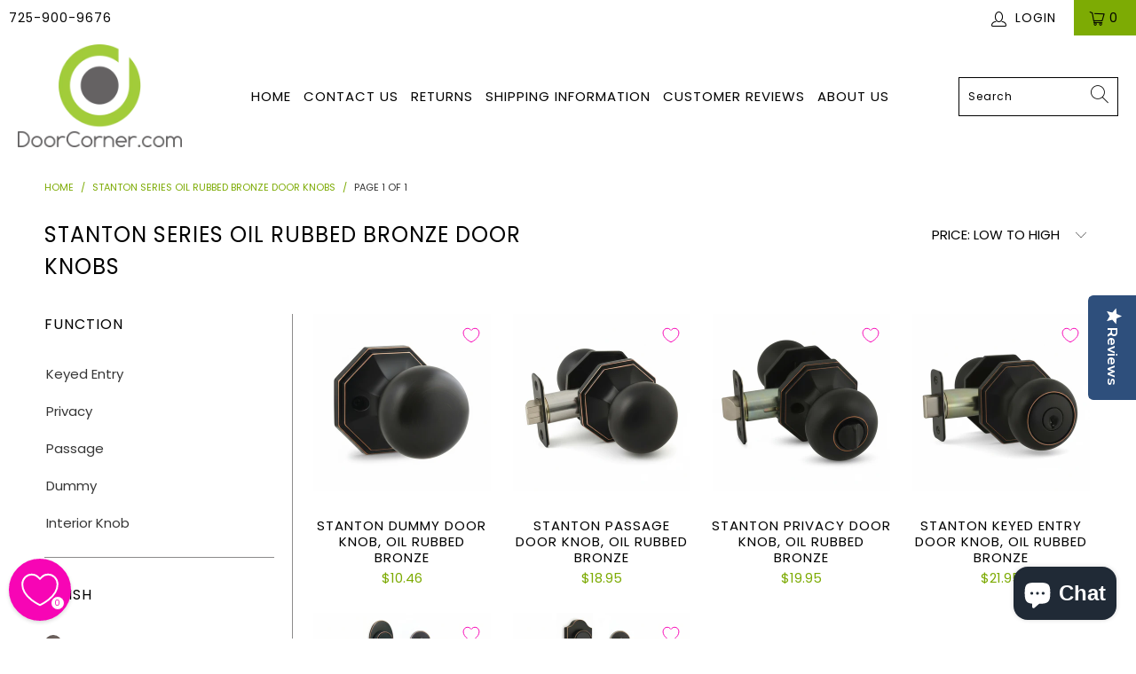

--- FILE ---
content_type: text/html; charset=utf-8
request_url: https://doorcorner.com/collections/stanton-series-oil-rubbed-bronze-door-knobs
body_size: 50494
content:


 <!DOCTYPE html>
<html lang="en"> <head>
















  	<link rel="preload" as="image" href="//doorcorner.com/cdn/shop/files/stanton-dummy-door-knob-oil-rubbed-bronze-26_5000x_X-Design_400x.jpg?v=1765579735">




<link rel="preconnect" href="//fonts.shopifycdn.com/" crossorigin>
<link rel="preconnect" href="//cdn.shopify.com/" crossorigin>
<link rel="preconnect" href="//v.shopify.com/" crossorigin>
<link rel="dns-prefetch" href="//doorcorner.com" crossorigin>
<link rel="dns-prefetch" href="//doorcorner.myshopify.com" crossorigin>
<link rel="dns-prefetch" href="//cdn.shopify.com" crossorigin>
<link rel="dns-prefetch" href="//v.shopify.com" crossorigin>
<link rel="dns-prefetch" href="//fonts.shopifycdn.com" crossorigin> <script>
  YETT_BLACKLIST = [/hextom/]
  !function(t,e){"object"==typeof exports&&"undefined"!=typeof module?e(exports):"function"==typeof define&&define.amd?define(["exports"],e):e(t.yett={})}(this,function(t){"use strict";var e={blacklist:window.YETT_BLACKLIST,whitelist:window.YETT_WHITELIST},r={blacklisted:[]},n=function(t,r){return t&&(!r||"javascript/blocked"!==r)&&(!e.blacklist||e.blacklist.some(function(e){return e.test(t)}))&&(!e.whitelist||e.whitelist.every(function(e){return!e.test(t)}))},i=function(t){var r=t.getAttribute("src");return e.blacklist&&e.blacklist.every(function(t){return!t.test(r)})||e.whitelist&&e.whitelist.some(function(t){return t.test(r)})},c=new MutationObserver(function(t){t.forEach(function(t){for(var e=t.addedNodes,i=function(t){var i=e[t];if(1===i.nodeType&&"SCRIPT"===i.tagName){var c=i.src,o=i.type;if(n(c,o)){r.blacklisted.push(i.cloneNode()),i.type="javascript/blocked";i.addEventListener("beforescriptexecute",function t(e){"javascript/blocked"===i.getAttribute("type")&&e.preventDefault(),i.removeEventListener("beforescriptexecute",t)}),i.parentElement.removeChild(i)}}},c=0;c<e.length;c++)i(c)})});c.observe(document.documentElement,{childList:!0,subtree:!0});var o=document.createElement;document.createElement=function(){for(var t=arguments.length,e=Array(t),r=0;r<t;r++)e[r]=arguments[r];if("script"!==e[0].toLowerCase())return o.bind(document).apply(void 0,e);var i=o.bind(document).apply(void 0,e),c=i.setAttribute.bind(i);return Object.defineProperties(i,{src:{get:function(){return i.getAttribute("src")},set:function(t){return n(t,i.type)&&c("type","javascript/blocked"),c("src",t),!0}},type:{set:function(t){var e=n(i.src,i.type)?"javascript/blocked":t;return c("type",e),!0}}}),i.setAttribute=function(t,e){"type"===t||"src"===t?i[t]=e:HTMLScriptElement.prototype.setAttribute.call(i,t,e)},i};var l=function(t){if(Array.isArray(t)){for(var e=0,r=Array(t.length);e<t.length;e++)r[e]=t[e];return r}return Array.from(t)},a=new RegExp("[|\\{}()[\\]^$+*?.]","g");t.unblock=function(){for(var t=arguments.length,n=Array(t),o=0;o<t;o++)n[o]=arguments[o];n.length<1?(e.blacklist=[],e.whitelist=[]):(e.blacklist&&(e.blacklist=e.blacklist.filter(function(t){return n.every(function(e){return!t.test(e)})})),e.whitelist&&(e.whitelist=[].concat(l(e.whitelist),l(n.map(function(t){var r=".*"+t.replace(a,"\\$&")+".*";return e.whitelist.find(function(t){return t.toString()===r.toString()})?null:new RegExp(r)}).filter(Boolean)))));for(var s=document.querySelectorAll('script[type="javascript/blocked"]'),u=0;u<s.length;u++){var p=s[u];i(p)&&(p.type="application/javascript",r.blacklisted.push(p),p.parentElement.removeChild(p))}var d=0;[].concat(l(r.blacklisted)).forEach(function(t,e){if(i(t)){var n=document.createElement("script");n.setAttribute("src",t.src),n.setAttribute("type","application/javascript"),document.head.appendChild(n),r.blacklisted.splice(e-d,1),d++}}),e.blacklist&&e.blacklist.length<1&&c.disconnect()},Object.defineProperty(t,"__esModule",{value:!0})});
  //# sourceMappingURL=yett.min.js.map
</script> <meta name="google-site-verification" content="NmCMbRpuLWc8QxAy35QQxTiDOON2wbYWIiXXxjLMyP0" /> <meta charset="utf-8"> <meta http-equiv="cleartype" content="on"> <meta name="robots" content="index,follow"> <!-- Mobile Specific Metas --> <meta name="HandheldFriendly" content="True"> <meta name="MobileOptimized" content="320"> <meta name="viewport" content="width=device-width,initial-scale=1"> <meta name="theme-color" content="#ffffff"> <title>
      Designers Impressions Stanton Series Oil Rubbed Bronze Door Knobs - DoorCorner.com</title> <link rel="preconnect dns-prefetch" href="https://fonts.shopifycdn.com" /> <link rel="preconnect dns-prefetch" href="https://cdn.shopify.com" /> <link rel="preconnect dns-prefetch" href="https://v.shopify.com" /> <link rel="preconnect dns-prefetch" href="https://cdn.shopifycloud.com" /> <link rel="stylesheet" href="https://cdnjs.cloudflare.com/ajax/libs/fancybox/3.5.6/jquery.fancybox.css"> <!-- Stylesheets for Turbo "6.1.2" --> <link href="//doorcorner.com/cdn/shop/t/20/assets/styles.css?v=55922565488809246571763415251" rel="stylesheet" type="text/css" media="all" /> <link href="//doorcorner.com/cdn/shop/t/20/assets/custom-mobile-filters.css?v=117166262911203994481765940578" rel="stylesheet" type="text/css" media="all" /> <script>
      window.lazySizesConfig = window.lazySizesConfig || {};

      lazySizesConfig.expand = 300;
      lazySizesConfig.loadHidden = false;

      /*! lazysizes - v5.2.2 - bgset plugin */
      !function(e,t){var a=function(){t(e.lazySizes),e.removeEventListener("lazyunveilread",a,!0)};t=t.bind(null,e,e.document),"object"==typeof module&&module.exports?t(require("lazysizes")):"function"==typeof define&&define.amd?define(["lazysizes"],t):e.lazySizes?a():e.addEventListener("lazyunveilread",a,!0)}(window,function(e,z,g){"use strict";var c,y,b,f,i,s,n,v,m;e.addEventListener&&(c=g.cfg,y=/\s+/g,b=/\s*\|\s+|\s+\|\s*/g,f=/^(.+?)(?:\s+\[\s*(.+?)\s*\])(?:\s+\[\s*(.+?)\s*\])?$/,i=/^\s*\(*\s*type\s*:\s*(.+?)\s*\)*\s*$/,s=/\(|\)|'/,n={contain:1,cover:1},v=function(e,t){var a;t&&((a=t.match(i))&&a[1]?e.setAttribute("type",a[1]):e.setAttribute("media",c.customMedia[t]||t))},m=function(e){var t,a,i,r;e.target._lazybgset&&(a=(t=e.target)._lazybgset,(i=t.currentSrc||t.src)&&((r=g.fire(a,"bgsetproxy",{src:i,useSrc:s.test(i)?JSON.stringify(i):i})).defaultPrevented||(a.style.backgroundImage="url("+r.detail.useSrc+")")),t._lazybgsetLoading&&(g.fire(a,"_lazyloaded",{},!1,!0),delete t._lazybgsetLoading))},addEventListener("lazybeforeunveil",function(e){var t,a,i,r,s,n,l,d,o,u;!e.defaultPrevented&&(t=e.target.getAttribute("data-bgset"))&&(o=e.target,(u=z.createElement("img")).alt="",u._lazybgsetLoading=!0,e.detail.firesLoad=!0,a=t,i=o,r=u,s=z.createElement("picture"),n=i.getAttribute(c.sizesAttr),l=i.getAttribute("data-ratio"),d=i.getAttribute("data-optimumx"),i._lazybgset&&i._lazybgset.parentNode==i&&i.removeChild(i._lazybgset),Object.defineProperty(r,"_lazybgset",{value:i,writable:!0}),Object.defineProperty(i,"_lazybgset",{value:s,writable:!0}),a=a.replace(y," ").split(b),s.style.display="none",r.className=c.lazyClass,1!=a.length||n||(n="auto"),a.forEach(function(e){var t,a=z.createElement("source");n&&"auto"!=n&&a.setAttribute("sizes",n),(t=e.match(f))?(a.setAttribute(c.srcsetAttr,t[1]),v(a,t[2]),v(a,t[3])):a.setAttribute(c.srcsetAttr,e),s.appendChild(a)}),n&&(r.setAttribute(c.sizesAttr,n),i.removeAttribute(c.sizesAttr),i.removeAttribute("sizes")),d&&r.setAttribute("data-optimumx",d),l&&r.setAttribute("data-ratio",l),s.appendChild(r),i.appendChild(s),setTimeout(function(){g.loader.unveil(u),g.rAF(function(){g.fire(u,"_lazyloaded",{},!0,!0),u.complete&&m({target:u})})}))}),z.addEventListener("load",m,!0),e.addEventListener("lazybeforesizes",function(e){var t,a,i,r;e.detail.instance==g&&e.target._lazybgset&&e.detail.dataAttr&&(t=e.target._lazybgset,i=t,r=(getComputedStyle(i)||{getPropertyValue:function(){}}).getPropertyValue("background-size"),!n[r]&&n[i.style.backgroundSize]&&(r=i.style.backgroundSize),n[a=r]&&(e.target._lazysizesParentFit=a,g.rAF(function(){e.target.setAttribute("data-parent-fit",a),e.target._lazysizesParentFit&&delete e.target._lazysizesParentFit})))},!0),z.documentElement.addEventListener("lazybeforesizes",function(e){var t,a;!e.defaultPrevented&&e.target._lazybgset&&e.detail.instance==g&&(e.detail.width=(t=e.target._lazybgset,a=g.gW(t,t.parentNode),(!t._lazysizesWidth||a>t._lazysizesWidth)&&(t._lazysizesWidth=a),t._lazysizesWidth))}))});

      /*! lazysizes - v5.2.2 */
      !function(e){var t=function(u,D,f){"use strict";var k,H;if(function(){var e;var t={lazyClass:"lazyload",loadedClass:"lazyloaded",loadingClass:"lazyloading",preloadClass:"lazypreload",errorClass:"lazyerror",autosizesClass:"lazyautosizes",srcAttr:"data-src",srcsetAttr:"data-srcset",sizesAttr:"data-sizes",minSize:40,customMedia:{},init:true,expFactor:1.5,hFac:.8,loadMode:2,loadHidden:true,ricTimeout:0,throttleDelay:125};H=u.lazySizesConfig||u.lazysizesConfig||{};for(e in t){if(!(e in H)){H[e]=t[e]}}}(),!D||!D.getElementsByClassName){return{init:function(){},cfg:H,noSupport:true}}var O=D.documentElement,a=u.HTMLPictureElement,P="addEventListener",$="getAttribute",q=u[P].bind(u),I=u.setTimeout,U=u.requestAnimationFrame||I,l=u.requestIdleCallback,j=/^picture$/i,r=["load","error","lazyincluded","_lazyloaded"],i={},G=Array.prototype.forEach,J=function(e,t){if(!i[t]){i[t]=new RegExp("(\\s|^)"+t+"(\\s|$)")}return i[t].test(e[$]("class")||"")&&i[t]},K=function(e,t){if(!J(e,t)){e.setAttribute("class",(e[$]("class")||"").trim()+" "+t)}},Q=function(e,t){var i;if(i=J(e,t)){e.setAttribute("class",(e[$]("class")||"").replace(i," "))}},V=function(t,i,e){var a=e?P:"removeEventListener";if(e){V(t,i)}r.forEach(function(e){t[a](e,i)})},X=function(e,t,i,a,r){var n=D.createEvent("Event");if(!i){i={}}i.instance=k;n.initEvent(t,!a,!r);n.detail=i;e.dispatchEvent(n);return n},Y=function(e,t){var i;if(!a&&(i=u.picturefill||H.pf)){if(t&&t.src&&!e[$]("srcset")){e.setAttribute("srcset",t.src)}i({reevaluate:true,elements:[e]})}else if(t&&t.src){e.src=t.src}},Z=function(e,t){return(getComputedStyle(e,null)||{})[t]},s=function(e,t,i){i=i||e.offsetWidth;while(i<H.minSize&&t&&!e._lazysizesWidth){i=t.offsetWidth;t=t.parentNode}return i},ee=function(){var i,a;var t=[];var r=[];var n=t;var s=function(){var e=n;n=t.length?r:t;i=true;a=false;while(e.length){e.shift()()}i=false};var e=function(e,t){if(i&&!t){e.apply(this,arguments)}else{n.push(e);if(!a){a=true;(D.hidden?I:U)(s)}}};e._lsFlush=s;return e}(),te=function(i,e){return e?function(){ee(i)}:function(){var e=this;var t=arguments;ee(function(){i.apply(e,t)})}},ie=function(e){var i;var a=0;var r=H.throttleDelay;var n=H.ricTimeout;var t=function(){i=false;a=f.now();e()};var s=l&&n>49?function(){l(t,{timeout:n});if(n!==H.ricTimeout){n=H.ricTimeout}}:te(function(){I(t)},true);return function(e){var t;if(e=e===true){n=33}if(i){return}i=true;t=r-(f.now()-a);if(t<0){t=0}if(e||t<9){s()}else{I(s,t)}}},ae=function(e){var t,i;var a=99;var r=function(){t=null;e()};var n=function(){var e=f.now()-i;if(e<a){I(n,a-e)}else{(l||r)(r)}};return function(){i=f.now();if(!t){t=I(n,a)}}},e=function(){var v,m,c,h,e;var y,z,g,p,C,b,A;var n=/^img$/i;var d=/^iframe$/i;var E="onscroll"in u&&!/(gle|ing)bot/.test(navigator.userAgent);var _=0;var w=0;var N=0;var M=-1;var x=function(e){N--;if(!e||N<0||!e.target){N=0}};var W=function(e){if(A==null){A=Z(D.body,"visibility")=="hidden"}return A||!(Z(e.parentNode,"visibility")=="hidden"&&Z(e,"visibility")=="hidden")};var S=function(e,t){var i;var a=e;var r=W(e);g-=t;b+=t;p-=t;C+=t;while(r&&(a=a.offsetParent)&&a!=D.body&&a!=O){r=(Z(a,"opacity")||1)>0;if(r&&Z(a,"overflow")!="visible"){i=a.getBoundingClientRect();r=C>i.left&&p<i.right&&b>i.top-1&&g<i.bottom+1}}return r};var t=function(){var e,t,i,a,r,n,s,l,o,u,f,c;var d=k.elements;if((h=H.loadMode)&&N<8&&(e=d.length)){t=0;M++;for(;t<e;t++){if(!d[t]||d[t]._lazyRace){continue}if(!E||k.prematureUnveil&&k.prematureUnveil(d[t])){R(d[t]);continue}if(!(l=d[t][$]("data-expand"))||!(n=l*1)){n=w}if(!u){u=!H.expand||H.expand<1?O.clientHeight>500&&O.clientWidth>500?500:370:H.expand;k._defEx=u;f=u*H.expFactor;c=H.hFac;A=null;if(w<f&&N<1&&M>2&&h>2&&!D.hidden){w=f;M=0}else if(h>1&&M>1&&N<6){w=u}else{w=_}}if(o!==n){y=innerWidth+n*c;z=innerHeight+n;s=n*-1;o=n}i=d[t].getBoundingClientRect();if((b=i.bottom)>=s&&(g=i.top)<=z&&(C=i.right)>=s*c&&(p=i.left)<=y&&(b||C||p||g)&&(H.loadHidden||W(d[t]))&&(m&&N<3&&!l&&(h<3||M<4)||S(d[t],n))){R(d[t]);r=true;if(N>9){break}}else if(!r&&m&&!a&&N<4&&M<4&&h>2&&(v[0]||H.preloadAfterLoad)&&(v[0]||!l&&(b||C||p||g||d[t][$](H.sizesAttr)!="auto"))){a=v[0]||d[t]}}if(a&&!r){R(a)}}};var i=ie(t);var B=function(e){var t=e.target;if(t._lazyCache){delete t._lazyCache;return}x(e);K(t,H.loadedClass);Q(t,H.loadingClass);V(t,L);X(t,"lazyloaded")};var a=te(B);var L=function(e){a({target:e.target})};var T=function(t,i){try{t.contentWindow.location.replace(i)}catch(e){t.src=i}};var F=function(e){var t;var i=e[$](H.srcsetAttr);if(t=H.customMedia[e[$]("data-media")||e[$]("media")]){e.setAttribute("media",t)}if(i){e.setAttribute("srcset",i)}};var s=te(function(t,e,i,a,r){var n,s,l,o,u,f;if(!(u=X(t,"lazybeforeunveil",e)).defaultPrevented){if(a){if(i){K(t,H.autosizesClass)}else{t.setAttribute("sizes",a)}}s=t[$](H.srcsetAttr);n=t[$](H.srcAttr);if(r){l=t.parentNode;o=l&&j.test(l.nodeName||"")}f=e.firesLoad||"src"in t&&(s||n||o);u={target:t};K(t,H.loadingClass);if(f){clearTimeout(c);c=I(x,2500);V(t,L,true)}if(o){G.call(l.getElementsByTagName("source"),F)}if(s){t.setAttribute("srcset",s)}else if(n&&!o){if(d.test(t.nodeName)){T(t,n)}else{t.src=n}}if(r&&(s||o)){Y(t,{src:n})}}if(t._lazyRace){delete t._lazyRace}Q(t,H.lazyClass);ee(function(){var e=t.complete&&t.naturalWidth>1;if(!f||e){if(e){K(t,"ls-is-cached")}B(u);t._lazyCache=true;I(function(){if("_lazyCache"in t){delete t._lazyCache}},9)}if(t.loading=="lazy"){N--}},true)});var R=function(e){if(e._lazyRace){return}var t;var i=n.test(e.nodeName);var a=i&&(e[$](H.sizesAttr)||e[$]("sizes"));var r=a=="auto";if((r||!m)&&i&&(e[$]("src")||e.srcset)&&!e.complete&&!J(e,H.errorClass)&&J(e,H.lazyClass)){return}t=X(e,"lazyunveilread").detail;if(r){re.updateElem(e,true,e.offsetWidth)}e._lazyRace=true;N++;s(e,t,r,a,i)};var r=ae(function(){H.loadMode=3;i()});var l=function(){if(H.loadMode==3){H.loadMode=2}r()};var o=function(){if(m){return}if(f.now()-e<999){I(o,999);return}m=true;H.loadMode=3;i();q("scroll",l,true)};return{_:function(){e=f.now();k.elements=D.getElementsByClassName(H.lazyClass);v=D.getElementsByClassName(H.lazyClass+" "+H.preloadClass);q("scroll",i,true);q("resize",i,true);q("pageshow",function(e){if(e.persisted){var t=D.querySelectorAll("."+H.loadingClass);if(t.length&&t.forEach){U(function(){t.forEach(function(e){if(e.complete){R(e)}})})}}});if(u.MutationObserver){new MutationObserver(i).observe(O,{childList:true,subtree:true,attributes:true})}else{O[P]("DOMNodeInserted",i,true);O[P]("DOMAttrModified",i,true);setInterval(i,999)}q("hashchange",i,true);["focus","mouseover","click","load","transitionend","animationend"].forEach(function(e){D[P](e,i,true)});if(/d$|^c/.test(D.readyState)){o()}else{q("load",o);D[P]("DOMContentLoaded",i);I(o,2e4)}if(k.elements.length){t();ee._lsFlush()}else{i()}},checkElems:i,unveil:R,_aLSL:l}}(),re=function(){var i;var n=te(function(e,t,i,a){var r,n,s;e._lazysizesWidth=a;a+="px";e.setAttribute("sizes",a);if(j.test(t.nodeName||"")){r=t.getElementsByTagName("source");for(n=0,s=r.length;n<s;n++){r[n].setAttribute("sizes",a)}}if(!i.detail.dataAttr){Y(e,i.detail)}});var a=function(e,t,i){var a;var r=e.parentNode;if(r){i=s(e,r,i);a=X(e,"lazybeforesizes",{width:i,dataAttr:!!t});if(!a.defaultPrevented){i=a.detail.width;if(i&&i!==e._lazysizesWidth){n(e,r,a,i)}}}};var e=function(){var e;var t=i.length;if(t){e=0;for(;e<t;e++){a(i[e])}}};var t=ae(e);return{_:function(){i=D.getElementsByClassName(H.autosizesClass);q("resize",t)},checkElems:t,updateElem:a}}(),t=function(){if(!t.i&&D.getElementsByClassName){t.i=true;re._();e._()}};return I(function(){H.init&&t()}),k={cfg:H,autoSizer:re,loader:e,init:t,uP:Y,aC:K,rC:Q,hC:J,fire:X,gW:s,rAF:ee}}(e,e.document,Date);e.lazySizes=t,"object"==typeof module&&module.exports&&(module.exports=t)}("undefined"!=typeof window?window:{});</script> <meta name="description" content="Discount Door Knobs in Oil Rubbed Bronze. The Stanton Series by Designers Impressions offers superb quality at a discount price." /> <link rel="shortcut icon" type="image/x-icon" href="//doorcorner.com/cdn/shop/files/logo_only_-_favicon_180x180.png?v=1613773447"> <link rel="apple-touch-icon" href="//doorcorner.com/cdn/shop/files/logo_only_-_favicon_180x180.png?v=1613773447"/> <link rel="apple-touch-icon" sizes="57x57" href="//doorcorner.com/cdn/shop/files/logo_only_-_favicon_57x57.png?v=1613773447"/> <link rel="apple-touch-icon" sizes="60x60" href="//doorcorner.com/cdn/shop/files/logo_only_-_favicon_60x60.png?v=1613773447"/> <link rel="apple-touch-icon" sizes="72x72" href="//doorcorner.com/cdn/shop/files/logo_only_-_favicon_72x72.png?v=1613773447"/> <link rel="apple-touch-icon" sizes="76x76" href="//doorcorner.com/cdn/shop/files/logo_only_-_favicon_76x76.png?v=1613773447"/> <link rel="apple-touch-icon" sizes="114x114" href="//doorcorner.com/cdn/shop/files/logo_only_-_favicon_114x114.png?v=1613773447"/> <link rel="apple-touch-icon" sizes="180x180" href="//doorcorner.com/cdn/shop/files/logo_only_-_favicon_180x180.png?v=1613773447"/> <link rel="apple-touch-icon" sizes="228x228" href="//doorcorner.com/cdn/shop/files/logo_only_-_favicon_228x228.png?v=1613773447"/> <link rel="canonical" href="https://doorcorner.com/collections/stanton-series-oil-rubbed-bronze-door-knobs" />

    
    



<script>window.performance && window.performance.mark && window.performance.mark('shopify.content_for_header.start');</script><meta name="facebook-domain-verification" content="v8xys51jtyrngdkum8zmoc92k9bye5">
<meta name="facebook-domain-verification" content="qqujbbvqtrxyvshs5rorp9itguwczw">
<meta id="shopify-digital-wallet" name="shopify-digital-wallet" content="/29944348717/digital_wallets/dialog">
<meta name="shopify-checkout-api-token" content="63930ac01465f4f355ce66b540c01d1c">
<meta id="in-context-paypal-metadata" data-shop-id="29944348717" data-venmo-supported="false" data-environment="production" data-locale="en_US" data-paypal-v4="true" data-currency="USD">
<link rel="alternate" type="application/atom+xml" title="Feed" href="/collections/stanton-series-oil-rubbed-bronze-door-knobs.atom" />
<link rel="alternate" type="application/json+oembed" href="https://doorcorner.com/collections/stanton-series-oil-rubbed-bronze-door-knobs.oembed">
<script async="async" src="/checkouts/internal/preloads.js?locale=en-US"></script>
<script id="apple-pay-shop-capabilities" type="application/json">{"shopId":29944348717,"countryCode":"US","currencyCode":"USD","merchantCapabilities":["supports3DS"],"merchantId":"gid:\/\/shopify\/Shop\/29944348717","merchantName":"DoorCorner.com","requiredBillingContactFields":["postalAddress","email","phone"],"requiredShippingContactFields":["postalAddress","email","phone"],"shippingType":"shipping","supportedNetworks":["visa","masterCard","amex","discover","elo","jcb"],"total":{"type":"pending","label":"DoorCorner.com","amount":"1.00"},"shopifyPaymentsEnabled":true,"supportsSubscriptions":true}</script>
<script id="shopify-features" type="application/json">{"accessToken":"63930ac01465f4f355ce66b540c01d1c","betas":["rich-media-storefront-analytics"],"domain":"doorcorner.com","predictiveSearch":true,"shopId":29944348717,"locale":"en"}</script>
<script>var Shopify = Shopify || {};
Shopify.shop = "doorcorner.myshopify.com";
Shopify.locale = "en";
Shopify.currency = {"active":"USD","rate":"1.0"};
Shopify.country = "US";
Shopify.theme = {"name":"[Flair] MeroxIO Optimized - WPD","id":137595683040,"schema_name":"Turbo","schema_version":"6.1.2","theme_store_id":null,"role":"main"};
Shopify.theme.handle = "null";
Shopify.theme.style = {"id":null,"handle":null};
Shopify.cdnHost = "doorcorner.com/cdn";
Shopify.routes = Shopify.routes || {};
Shopify.routes.root = "/";</script>
<script type="module">!function(o){(o.Shopify=o.Shopify||{}).modules=!0}(window);</script>
<script>!function(o){function n(){var o=[];function n(){o.push(Array.prototype.slice.apply(arguments))}return n.q=o,n}var t=o.Shopify=o.Shopify||{};t.loadFeatures=n(),t.autoloadFeatures=n()}(window);</script>
<script id="shop-js-analytics" type="application/json">{"pageType":"collection"}</script>
<script defer="defer" async type="module" src="//doorcorner.com/cdn/shopifycloud/shop-js/modules/v2/client.init-shop-cart-sync_IZsNAliE.en.esm.js"></script>
<script defer="defer" async type="module" src="//doorcorner.com/cdn/shopifycloud/shop-js/modules/v2/chunk.common_0OUaOowp.esm.js"></script>
<script type="module">
  await import("//doorcorner.com/cdn/shopifycloud/shop-js/modules/v2/client.init-shop-cart-sync_IZsNAliE.en.esm.js");
await import("//doorcorner.com/cdn/shopifycloud/shop-js/modules/v2/chunk.common_0OUaOowp.esm.js");

  window.Shopify.SignInWithShop?.initShopCartSync?.({"fedCMEnabled":true,"windoidEnabled":true});

</script>
<script>(function() {
  var isLoaded = false;
  function asyncLoad() {
    if (isLoaded) return;
    isLoaded = true;
    var urls = ["https:\/\/load.csell.co\/assets\/js\/cross-sell.js?shop=doorcorner.myshopify.com","https:\/\/load.csell.co\/assets\/v2\/js\/core\/xsell.js?shop=doorcorner.myshopify.com","https:\/\/cdn-widgetsrepository.yotpo.com\/v1\/loader\/gJm3LyvGfuEDpaQG39tFdQY8MJXhrsMt4PIBDLsN?shop=doorcorner.myshopify.com","https:\/\/searchanise-ef84.kxcdn.com\/widgets\/shopify\/init.js?a=2I0K1k7T3n\u0026shop=doorcorner.myshopify.com"];
    for (var i = 0; i <urls.length; i++) {
      var s = document.createElement('script');
      s.type = 'text/javascript';
      s.async = true;
      s.src = urls[i];
      var x = document.getElementsByTagName('script')[0];
      x.parentNode.insertBefore(s, x);
    }
  };
  if(window.attachEvent) {
    window.attachEvent('onload', asyncLoad);
  } else {
    window.addEventListener('load', asyncLoad, false);
  }
})();</script>
<script id="__st">var __st={"a":29944348717,"offset":-18000,"reqid":"f4a7cc49-aaae-42fe-b606-56ab4cbeb8e1-1768417063","pageurl":"doorcorner.com\/collections\/stanton-series-oil-rubbed-bronze-door-knobs","u":"56bf83f86d85","p":"collection","rtyp":"collection","rid":181843066925};</script>
<script>window.ShopifyPaypalV4VisibilityTracking = true;</script>
<script id="form-persister">!function(){'use strict';const t='contact',e='new_comment',n=[[t,t],['blogs',e],['comments',e],[t,'customer']],o='password',r='form_key',c=['recaptcha-v3-token','g-recaptcha-response','h-captcha-response',o],s=()=>{try{return window.sessionStorage}catch{return}},i='__shopify_v',u=t=>t.elements[r],a=function(){const t=[...n].map((([t,e])=>`form[action*='/${t}']:not([data-nocaptcha='true']) input[name='form_type'][value='${e}']`)).join(',');var e;return e=t,()=>e?[...document.querySelectorAll(e)].map((t=>t.form)):[]}();function m(t){const e=u(t);a().includes(t)&&(!e||!e.value)&&function(t){try{if(!s())return;!function(t){const e=s();if(!e)return;const n=u(t);if(!n)return;const o=n.value;o&&e.removeItem(o)}(t);const e=Array.from(Array(32),(()=>Math.random().toString(36)[2])).join('');!function(t,e){u(t)||t.append(Object.assign(document.createElement('input'),{type:'hidden',name:r})),t.elements[r].value=e}(t,e),function(t,e){const n=s();if(!n)return;const r=[...t.querySelectorAll(`input[type='${o}']`)].map((({name:t})=>t)),u=[...c,...r],a={};for(const[o,c]of new FormData(t).entries())u.includes(o)||(a[o]=c);n.setItem(e,JSON.stringify({[i]:1,action:t.action,data:a}))}(t,e)}catch(e){console.error('failed to persist form',e)}}(t)}const f=t=>{if('true'===t.dataset.persistBound)return;const e=function(t,e){const n=function(t){return'function'==typeof t.submit?t.submit:HTMLFormElement.prototype.submit}(t).bind(t);return function(){let t;return()=>{t||(t=!0,(()=>{try{e(),n()}catch(t){(t=>{console.error('form submit failed',t)})(t)}})(),setTimeout((()=>t=!1),250))}}()}(t,(()=>{m(t)}));!function(t,e){if('function'==typeof t.submit&&'function'==typeof e)try{t.submit=e}catch{}}(t,e),t.addEventListener('submit',(t=>{t.preventDefault(),e()})),t.dataset.persistBound='true'};!function(){function t(t){const e=(t=>{const e=t.target;return e instanceof HTMLFormElement?e:e&&e.form})(t);e&&m(e)}document.addEventListener('submit',t),document.addEventListener('DOMContentLoaded',(()=>{const e=a();for(const t of e)f(t);var n;n=document.body,new window.MutationObserver((t=>{for(const e of t)if('childList'===e.type&&e.addedNodes.length)for(const t of e.addedNodes)1===t.nodeType&&'FORM'===t.tagName&&a().includes(t)&&f(t)})).observe(n,{childList:!0,subtree:!0,attributes:!1}),document.removeEventListener('submit',t)}))}()}();</script>
<script integrity="sha256-4kQ18oKyAcykRKYeNunJcIwy7WH5gtpwJnB7kiuLZ1E=" data-source-attribution="shopify.loadfeatures" defer="defer" src="//doorcorner.com/cdn/shopifycloud/storefront/assets/storefront/load_feature-a0a9edcb.js" crossorigin="anonymous"></script>
<script data-source-attribution="shopify.dynamic_checkout.dynamic.init">var Shopify=Shopify||{};Shopify.PaymentButton=Shopify.PaymentButton||{isStorefrontPortableWallets:!0,init:function(){window.Shopify.PaymentButton.init=function(){};var t=document.createElement("script");t.src="https://doorcorner.com/cdn/shopifycloud/portable-wallets/latest/portable-wallets.en.js",t.type="module",document.head.appendChild(t)}};
</script>
<script data-source-attribution="shopify.dynamic_checkout.buyer_consent">
  function portableWalletsHideBuyerConsent(e){var t=document.getElementById("shopify-buyer-consent"),n=document.getElementById("shopify-subscription-policy-button");t&&n&&(t.classList.add("hidden"),t.setAttribute("aria-hidden","true"),n.removeEventListener("click",e))}function portableWalletsShowBuyerConsent(e){var t=document.getElementById("shopify-buyer-consent"),n=document.getElementById("shopify-subscription-policy-button");t&&n&&(t.classList.remove("hidden"),t.removeAttribute("aria-hidden"),n.addEventListener("click",e))}window.Shopify?.PaymentButton&&(window.Shopify.PaymentButton.hideBuyerConsent=portableWalletsHideBuyerConsent,window.Shopify.PaymentButton.showBuyerConsent=portableWalletsShowBuyerConsent);
</script>
<script data-source-attribution="shopify.dynamic_checkout.cart.bootstrap">document.addEventListener("DOMContentLoaded",(function(){function t(){return document.querySelector("shopify-accelerated-checkout-cart, shopify-accelerated-checkout")}if(t())Shopify.PaymentButton.init();else{new MutationObserver((function(e,n){t()&&(Shopify.PaymentButton.init(),n.disconnect())})).observe(document.body,{childList:!0,subtree:!0})}}));
</script>
<link id="shopify-accelerated-checkout-styles" rel="stylesheet" media="screen" href="https://doorcorner.com/cdn/shopifycloud/portable-wallets/latest/accelerated-checkout-backwards-compat.css" crossorigin="anonymous">
<style id="shopify-accelerated-checkout-cart">
        #shopify-buyer-consent {
  margin-top: 1em;
  display: inline-block;
  width: 100%;
}

#shopify-buyer-consent.hidden {
  display: none;
}

#shopify-subscription-policy-button {
  background: none;
  border: none;
  padding: 0;
  text-decoration: underline;
  font-size: inherit;
  cursor: pointer;
}

#shopify-subscription-policy-button::before {
  box-shadow: none;
}

      </style>

<script>window.performance && window.performance.mark && window.performance.mark('shopify.content_for_header.end');</script>



    

<meta name="author" content="DoorCorner.com">
<meta property="og:url" content="https://doorcorner.com/collections/stanton-series-oil-rubbed-bronze-door-knobs">
<meta property="og:site_name" content="DoorCorner.com"> <meta property="og:type" content="product.group"> <meta property="og:title" content="Stanton Series Oil Rubbed Bronze Door Knobs"> <meta property="og:image" content="https://doorcorner.com/cdn/shop/files/original-logos_2016_Nov_9328-58204d993f1b2_1200x.png?v=1613575496"> <meta property="og:image:secure_url" content="https://doorcorner.com/cdn/shop/files/original-logos_2016_Nov_9328-58204d993f1b2_1200x.png?v=1613575496"> <meta property="og:image:width" content="1200"> <meta property="og:image:height" content="628"> <meta property="og:image" content="https://doorcorner.com/cdn/shop/files/stanton-dummy-door-knob-oil-rubbed-bronze-26_5000x_X-Design_600x.jpg?v=1765579735"> <meta property="og:image:secure_url" content="https://doorcorner.com/cdn/shop/files/stanton-dummy-door-knob-oil-rubbed-bronze-26_5000x_X-Design_600x.jpg?v=1765579735"> <meta property="og:description" content="Discount Door Knobs in Oil Rubbed Bronze. The Stanton Series by Designers Impressions offers superb quality at a discount price.">




<meta name="twitter:card" content="summary">


    
    
<!-- BEGIN app block: shopify://apps/swatch-king/blocks/variant-swatch-king/0850b1e4-ba30-4a0d-a8f4-f9a939276d7d -->


















































  <script>
    window.vsk_data = function(){
      return {
        "block_collection_settings": {"alignment":"center","enable":true,"swatch_location":"After price","switch_on_hover":false,"preselect_variant":false,"current_template":"collection"},
        "currency": "USD",
        "currency_symbol": "$",
        "primary_locale": "en",
        "localized_string": {},
        "app_setting_styles": {"products_swatch_presentation":{"slide_left_button_svg":"","slide_right_button_svg":""},"collections_swatch_presentation":{"minified":false,"minified_products":false,"minified_template":"+{count}","slide_left_button_svg":"","minified_display_count":[3,6],"slide_right_button_svg":""}},
        "app_setting": {"display_logs":false,"default_preset":22348,"pre_hide_strategy":"hide-all-theme-selectors","swatch_url_source":"cdn","product_data_source":"storefront","data_url_source":"cdn","new_script":true},
        "app_setting_config": {"app_execution_strategy":"all","collections_options_disabled":null,"default_swatch_image":"","do_not_select_an_option":{"text":"Select a {{ option_name }}","status":true,"control_add_to_cart":true,"allow_virtual_trigger":true,"make_a_selection_text":"Select a {{ option_name }}","auto_select_options_list":[]},"history_free_group_navigation":false,"notranslate":false,"products_options_disabled":null,"size_chart":{"type":"theme","labels":"size,sizes,taille,größe,tamanho,tamaño,koko,サイズ","position":"right","size_chart_app":"","size_chart_app_css":"","size_chart_app_selector":""},"session_storage_timeout_seconds":60,"enable_swatch":{"cart":{"enable_on_cart_product_grid":true,"enable_on_cart_featured_product":true},"home":{"enable_on_home_product_grid":true,"enable_on_home_featured_product":true},"pages":{"enable_on_custom_product_grid":true,"enable_on_custom_featured_product":true},"article":{"enable_on_article_product_grid":false,"enable_on_article_featured_product":false},"products":{"enable_on_main_product":true,"enable_on_product_grid":true},"collections":{"enable_on_collection_quick_view":true,"enable_on_collection_product_grid":true},"list_collections":{"enable_on_list_collection_quick_view":true,"enable_on_list_collection_product_grid":true}},"product_template":{"group_swatches":true,"variant_swatches":true},"product_batch_size":250,"use_optimized_urls":true,"enable_error_tracking":true,"enable_event_tracking":false,"preset_badge":{"order":[{"name":"sold_out","order":0},{"name":"sale","order":1},{"name":"new","order":2}],"new_badge_text":"NEW","new_badge_color":"#FFFFFF","sale_badge_text":"SALE","sale_badge_color":"#FFFFFF","new_badge_bg_color":"#121212D1","sale_badge_bg_color":"#D91C01D1","sold_out_badge_text":"SOLD OUT","sold_out_badge_color":"#FFFFFF","new_show_when_all_same":false,"sale_show_when_all_same":false,"sold_out_badge_bg_color":"#BBBBBBD1","new_product_max_duration":90,"sold_out_show_when_all_same":true,"min_price_diff_for_sale_badge":5}},
        "theme_settings_map": {"124509028512":31664,"135850328288":350367,"132777050336":31664,"85724102701":350367,"92859629613":350368,"135850295520":350367,"119442636960":31664,"120817877152":31664,"124166537376":31664,"124509061280":18012,"131397484768":31664,"132852646112":31664,"83350126637":31664,"97312309293":31664,"115031441568":31664,"115031507104":31664,"119442309280":31664,"137595683040":31664,"153188368608":31664},
        "theme_settings": {"31664":{"id":31664,"configurations":{"products":{"theme_type":"dawn","swatch_root":{"position":"before","selector":"form[action*=\"\/cart\/add\"], div.select","groups_selector":"div.select","section_selector":".product_section.js-product_section, body.product .is-product-main .product_section, body.product .main .product_section, .quick-shop.remodal-is-opened form[action=\"\/cart\/add\"], .shopify-section--featured-product, .fancybox-is-open #quickshop .product-main","secondary_position":"","secondary_selector":"","use_section_as_root":true},"option_selectors":".selector-wrapper select","selectors_to_hide":[".selector-wrapper, form .select",".swatch.clearfix",".swatch_options"],"json_data_selector":"","add_to_cart_selector":"[name=\"add\"]","custom_button_params":{"data":[{"value_attribute":"data-value","option_attribute":"data-name"}],"selected_selector":".active"},"option_index_attributes":["data-index","data-option-position","data-object","data-product-option","data-option-index","name"],"add_to_cart_text_selector":"[name=\"add\"]\u003espan","selectors_to_hide_override":"","add_to_cart_enabled_classes":"","add_to_cart_disabled_classes":""},"collections":{"grid_updates":[{"name":"Sold out\/ On sale","template":"\u003cdiv class=\"price-ui-badge__sticker\" {{display_on_sold_out}}\u003e\u003cspan class=\"price-ui-badge__sticker-text\" data-badge=\"\"\u003eSold out\u003c\/span\u003e\u003c\/div\u003e\u003cdiv class=\"price-ui-badge__sticker\" {{display_on_available}} {{display_on_sale}}\u003e\u003cspan class=\"price-ui-badge__sticker-text\" data-badge=\"\"\u003eOn Sale\u003c\/span\u003e\u003c\/div\u003e","display_position":"replace","display_selector":".price-ui-badge","element_selector":""},{"name":"price","template":"\u003cspan class=\"price sale\"\u003e \u003cspan class=\"current_price\"\u003e \u003cspan class=\"money\" \u003e{price_with_format}\u003c\/span\u003e\u003c\/span\u003e \u003cspan class=\"was_price\" {display_on_sale}\u003e \u003cspan class=\"money\" \u003e{{compare_at_price_with_format}}\u003c\/span\u003e\u003c\/span\u003e\u003c\/span\u003e","display_position":"replace","display_selector":".price","element_selector":""}],"data_selectors":{"url":"a","title":".title","attributes":[],"form_input":"","featured_image":"img:not(.secondary)","secondary_image":"img.secondary"},"attribute_updates":[{"selector":null,"template":null,"attribute":null}],"selectors_to_hide":[".banner_holder",".collection_swatches",".price-ui-badges",".sold-out",".swatch_options"],"json_data_selector":"[sa-swatch-json]","swatch_root_selector":".product-wrap","swatch_display_options":[{"label":"After image","position":"after","selector":".thumbnail-overlay"},{"label":"After price","position":"after","selector":".price"},{"label":"After title","position":"after","selector":".title"}]}},"settings":{"products":{"handleize":false,"init_deferred":false,"label_split_symbol":"-","size_chart_selector":"","persist_group_variant":true,"hide_single_value_option":"none"},"collections":{"layer_index":99,"display_label":false,"continuous_lookup":3000,"json_data_from_api":true,"label_split_symbol":"-","price_trailing_zeroes":true,"hide_single_value_option":"none"}},"custom_scripts":[],"custom_css":".swatches {pointer-events: all;}","theme_store_ids":[],"schema_theme_names":["Turbo"],"pre_hide_css_code":null},"350367":{"id":350367,"configurations":{"products":{"theme_type":"dawn","swatch_root":{"position":"before","selector":"variant-radios, variant-selects, product-variants, variant-selection, product-variant-selector, .variant-wrapper, .variant-picker, .product-form__variants, .product-form__swatches, .swatches__container, .product-variants, .product__variant-select, .variations, form .swatch.clearfix, noscript[class*=\"product-form__noscript-wrapper\"]","groups_selector":"","section_selector":"[id*=\"shopify\"][id*=\"main\"][id*=\"template\"], [class*=\"featured\"][class*=\"product\"]:not([class*=\"collection\"]):not([class*=\"gallery\"]):not([class*=\"item\"]):not([class*=\"heading\"]), [class*=\"index\"] [data-section-type=\"product\"], [data-section-type=\"featured-product\"],  [class*=\"index\"] [data-section-type=\"product-template\"], [data-product-type=\"featured\"], #shopify-section-product-template","secondary_position":"","secondary_selector":"","use_section_as_root":true},"option_selectors":"[class*=\"variant\"] input[type=\"radio\"], [class*=\"form\"] input[type=\"radio\"], [class*=\"option\"] input[type=\"radio\"], .form__selectors input, variant-selects input, variant-selects select, variant-input input, .variant-wrapper select","selectors_to_hide":["variant-radios, variant-selects, product-variants, variant-selection, product-variant-selector, .variant-wrapper, .variant-picker, .product-form__variants, .product-form__swatches, .swatches__container, .product-variants, .product__variant-select, .variations, form .swatch.clearfix"],"json_data_selector":"","add_to_cart_selector":"[name=\"add\"], [data-action*=\"add\"][data-action*=\"cart\"], [data-product-atc],  [id*=\"addToCart\"], [data-add-button], [value=\"Add to cart\"]","custom_button_params":{"data":[{"value_attribute":"data-value","option_attribute":"data-name"}],"selected_selector":".active"},"option_index_attributes":["data-index","data-option-position","data-object","data-product-option","data-option-index","name","data-escape"],"add_to_cart_text_selector":"[name=\"add\"] \u003e span:not([class*=\"load\"]):not([class*=\"added\"]):not([class*=\"complete\"]):not([class*=\"symbol\"]), [data-add-to-cart-text], .atc-button--text, [data-add-button-text]","selectors_to_hide_override":"","add_to_cart_enabled_classes":"","add_to_cart_disabled_classes":""},"collections":{"grid_updates":[{"name":"price","template":"\u003cdiv class=\"price price--on-sale\"\u003e\n\u003cspan class=\"price-item price-item--regular\" {display_on_sale}\u003e{compare_at_price_with_format}\u003c\/span\u003e\n\u003cspan {display_on_sale}\u003e\u0026nbsp\u003c\/span\u003e\n\u003cspan class=\"price-item price-item--sale\" \u003e{price_with_format}\u003c\/span\u003e\n\u003c\/div\u003e","display_position":"replace","display_selector":"[class*=\"Price\"][class*=\"Heading\"], .grid-product__price, .price:not(.price-list .price), .product-price, .price-list, .product-grid--price, .product-card__price, .product__price, product-price, .product-item__price, [data-price-wrapper], .product-list-item-price, .product-item-price","element_selector":""}],"data_selectors":{"url":"a","title":"[class*=\"title\"] a","attributes":[],"form_input":"[name=\"id\"]","featured_image":"img:nth-child(1):not([class*=\"second\"] img):not(.product-item__bg__inner img):not([class*=\"two\"] img):not([class*=\"hidden\"] img), img[class*=\"primary\"], [class*=\"primary\"] img, .reveal img:not(.hidden img), [class*=\"main\"][class*=\"image\"] picture, [data-primary-media] img","secondary_image":"[class*=\"secondary\"] img:nth-child(2):not([class*=\"with\"]):not([class*=\"has\"]):not([class*=\"show\"]):not([class*=\"primary\"] img), .product-item__bg__under img, img[class*=\"alternate\"], .media--hover-effect img:nth-child(2), .hidden img, img.hidden, picture[style*=\"none\"], .not-first img, .product--hover-image img, .product-thumb-hover img, img.secondary-media-hidden, img[class*=\"secondary\"]"},"attribute_updates":[{"selector":null,"template":null,"attribute":null}],"selectors_to_hide":[],"json_data_selector":"[sa-swatch-json]","swatch_root_selector":".ProductItem, .product-item, .product-block, .grid-view-item, .product-grid li.grid__item, .grid-product, .product-grid-item, .type-product-grid-item, .product-card, .product-index, .grid .card:not(.grid__item .card), .grid product-card, .product-list-item, .product--root, .product-thumbnail, .collection-page__product, [data-product-item], [data-product-grid-item], [data-product-grid]","swatch_display_options":[{"label":"After image","position":"before","selector":"[class*=\"content\"][class*=\"card\"], [class*=\"info\"][class*=\"card\"], [class*=\"Info\"][class*=\"Item\"], [class*=\"info\"][class*=\"product\"]:not([class*=\"inner\"]),  [class*=\"grid\"][class*=\"meta\"], .product-details, [class*=\"product\"][class*=\"caption\"]"},{"label":"After price","position":"after","selector":"[class*=\"Price\"][class*=\"Heading\"], .grid-product__price, .price:not(.price-list .price), .product-price, .price-list, .product-grid--price, .product-card__price, .product__price, product-price, .product-item__price, [data-price-wrapper], .product-list-item-price, .product-item-price"},{"label":"After title","position":"after","selector":"[class*=\"title\"], [class*=\"heading\"]"}]}},"settings":{"products":{"handleize":false,"init_deferred":false,"label_split_symbol":":","size_chart_selector":"[aria-controls*=\"size-chart\"],[aria-controls*=\"size-guide\"]","persist_group_variant":true,"hide_single_value_option":"none"},"collections":{"layer_index":2,"display_label":false,"continuous_lookup":3000,"json_data_from_api":true,"label_split_symbol":"-","price_trailing_zeroes":false,"hide_single_value_option":"none"}},"custom_scripts":[],"custom_css":"","theme_store_ids":[],"schema_theme_names":["Unidentified"],"pre_hide_css_code":null},"31664":{"id":31664,"configurations":{"products":{"theme_type":"dawn","swatch_root":{"position":"before","selector":"form[action*=\"\/cart\/add\"], div.select","groups_selector":"div.select","section_selector":".product_section.js-product_section, body.product .is-product-main .product_section, body.product .main .product_section, .quick-shop.remodal-is-opened form[action=\"\/cart\/add\"], .shopify-section--featured-product, .fancybox-is-open #quickshop .product-main","secondary_position":"","secondary_selector":"","use_section_as_root":true},"option_selectors":".selector-wrapper select","selectors_to_hide":[".selector-wrapper, form .select",".swatch.clearfix",".swatch_options"],"json_data_selector":"","add_to_cart_selector":"[name=\"add\"]","custom_button_params":{"data":[{"value_attribute":"data-value","option_attribute":"data-name"}],"selected_selector":".active"},"option_index_attributes":["data-index","data-option-position","data-object","data-product-option","data-option-index","name"],"add_to_cart_text_selector":"[name=\"add\"]\u003espan","selectors_to_hide_override":"","add_to_cart_enabled_classes":"","add_to_cart_disabled_classes":""},"collections":{"grid_updates":[{"name":"Sold out\/ On sale","template":"\u003cdiv class=\"price-ui-badge__sticker\" {{display_on_sold_out}}\u003e\u003cspan class=\"price-ui-badge__sticker-text\" data-badge=\"\"\u003eSold out\u003c\/span\u003e\u003c\/div\u003e\u003cdiv class=\"price-ui-badge__sticker\" {{display_on_available}} {{display_on_sale}}\u003e\u003cspan class=\"price-ui-badge__sticker-text\" data-badge=\"\"\u003eOn Sale\u003c\/span\u003e\u003c\/div\u003e","display_position":"replace","display_selector":".price-ui-badge","element_selector":""},{"name":"price","template":"\u003cspan class=\"price sale\"\u003e \u003cspan class=\"current_price\"\u003e \u003cspan class=\"money\" \u003e{price_with_format}\u003c\/span\u003e\u003c\/span\u003e \u003cspan class=\"was_price\" {display_on_sale}\u003e \u003cspan class=\"money\" \u003e{{compare_at_price_with_format}}\u003c\/span\u003e\u003c\/span\u003e\u003c\/span\u003e","display_position":"replace","display_selector":".price","element_selector":""}],"data_selectors":{"url":"a","title":".title","attributes":[],"form_input":"","featured_image":"img:not(.secondary)","secondary_image":"img.secondary"},"attribute_updates":[{"selector":null,"template":null,"attribute":null}],"selectors_to_hide":[".banner_holder",".collection_swatches",".price-ui-badges",".sold-out",".swatch_options"],"json_data_selector":"[sa-swatch-json]","swatch_root_selector":".product-wrap","swatch_display_options":[{"label":"After image","position":"after","selector":".thumbnail-overlay"},{"label":"After price","position":"after","selector":".price"},{"label":"After title","position":"after","selector":".title"}]}},"settings":{"products":{"handleize":false,"init_deferred":false,"label_split_symbol":"-","size_chart_selector":"","persist_group_variant":true,"hide_single_value_option":"none"},"collections":{"layer_index":99,"display_label":false,"continuous_lookup":3000,"json_data_from_api":true,"label_split_symbol":"-","price_trailing_zeroes":true,"hide_single_value_option":"none"}},"custom_scripts":[],"custom_css":".swatches {pointer-events: all;}","theme_store_ids":[],"schema_theme_names":["Turbo"],"pre_hide_css_code":null},"350367":{"id":350367,"configurations":{"products":{"theme_type":"dawn","swatch_root":{"position":"before","selector":"variant-radios, variant-selects, product-variants, variant-selection, product-variant-selector, .variant-wrapper, .variant-picker, .product-form__variants, .product-form__swatches, .swatches__container, .product-variants, .product__variant-select, .variations, form .swatch.clearfix, noscript[class*=\"product-form__noscript-wrapper\"]","groups_selector":"","section_selector":"[id*=\"shopify\"][id*=\"main\"][id*=\"template\"], [class*=\"featured\"][class*=\"product\"]:not([class*=\"collection\"]):not([class*=\"gallery\"]):not([class*=\"item\"]):not([class*=\"heading\"]), [class*=\"index\"] [data-section-type=\"product\"], [data-section-type=\"featured-product\"],  [class*=\"index\"] [data-section-type=\"product-template\"], [data-product-type=\"featured\"], #shopify-section-product-template","secondary_position":"","secondary_selector":"","use_section_as_root":true},"option_selectors":"[class*=\"variant\"] input[type=\"radio\"], [class*=\"form\"] input[type=\"radio\"], [class*=\"option\"] input[type=\"radio\"], .form__selectors input, variant-selects input, variant-selects select, variant-input input, .variant-wrapper select","selectors_to_hide":["variant-radios, variant-selects, product-variants, variant-selection, product-variant-selector, .variant-wrapper, .variant-picker, .product-form__variants, .product-form__swatches, .swatches__container, .product-variants, .product__variant-select, .variations, form .swatch.clearfix"],"json_data_selector":"","add_to_cart_selector":"[name=\"add\"], [data-action*=\"add\"][data-action*=\"cart\"], [data-product-atc],  [id*=\"addToCart\"], [data-add-button], [value=\"Add to cart\"]","custom_button_params":{"data":[{"value_attribute":"data-value","option_attribute":"data-name"}],"selected_selector":".active"},"option_index_attributes":["data-index","data-option-position","data-object","data-product-option","data-option-index","name","data-escape"],"add_to_cart_text_selector":"[name=\"add\"] \u003e span:not([class*=\"load\"]):not([class*=\"added\"]):not([class*=\"complete\"]):not([class*=\"symbol\"]), [data-add-to-cart-text], .atc-button--text, [data-add-button-text]","selectors_to_hide_override":"","add_to_cart_enabled_classes":"","add_to_cart_disabled_classes":""},"collections":{"grid_updates":[{"name":"price","template":"\u003cdiv class=\"price price--on-sale\"\u003e\n\u003cspan class=\"price-item price-item--regular\" {display_on_sale}\u003e{compare_at_price_with_format}\u003c\/span\u003e\n\u003cspan {display_on_sale}\u003e\u0026nbsp\u003c\/span\u003e\n\u003cspan class=\"price-item price-item--sale\" \u003e{price_with_format}\u003c\/span\u003e\n\u003c\/div\u003e","display_position":"replace","display_selector":"[class*=\"Price\"][class*=\"Heading\"], .grid-product__price, .price:not(.price-list .price), .product-price, .price-list, .product-grid--price, .product-card__price, .product__price, product-price, .product-item__price, [data-price-wrapper], .product-list-item-price, .product-item-price","element_selector":""}],"data_selectors":{"url":"a","title":"[class*=\"title\"] a","attributes":[],"form_input":"[name=\"id\"]","featured_image":"img:nth-child(1):not([class*=\"second\"] img):not(.product-item__bg__inner img):not([class*=\"two\"] img):not([class*=\"hidden\"] img), img[class*=\"primary\"], [class*=\"primary\"] img, .reveal img:not(.hidden img), [class*=\"main\"][class*=\"image\"] picture, [data-primary-media] img","secondary_image":"[class*=\"secondary\"] img:nth-child(2):not([class*=\"with\"]):not([class*=\"has\"]):not([class*=\"show\"]):not([class*=\"primary\"] img), .product-item__bg__under img, img[class*=\"alternate\"], .media--hover-effect img:nth-child(2), .hidden img, img.hidden, picture[style*=\"none\"], .not-first img, .product--hover-image img, .product-thumb-hover img, img.secondary-media-hidden, img[class*=\"secondary\"]"},"attribute_updates":[{"selector":null,"template":null,"attribute":null}],"selectors_to_hide":[],"json_data_selector":"[sa-swatch-json]","swatch_root_selector":".ProductItem, .product-item, .product-block, .grid-view-item, .product-grid li.grid__item, .grid-product, .product-grid-item, .type-product-grid-item, .product-card, .product-index, .grid .card:not(.grid__item .card), .grid product-card, .product-list-item, .product--root, .product-thumbnail, .collection-page__product, [data-product-item], [data-product-grid-item], [data-product-grid]","swatch_display_options":[{"label":"After image","position":"before","selector":"[class*=\"content\"][class*=\"card\"], [class*=\"info\"][class*=\"card\"], [class*=\"Info\"][class*=\"Item\"], [class*=\"info\"][class*=\"product\"]:not([class*=\"inner\"]),  [class*=\"grid\"][class*=\"meta\"], .product-details, [class*=\"product\"][class*=\"caption\"]"},{"label":"After price","position":"after","selector":"[class*=\"Price\"][class*=\"Heading\"], .grid-product__price, .price:not(.price-list .price), .product-price, .price-list, .product-grid--price, .product-card__price, .product__price, product-price, .product-item__price, [data-price-wrapper], .product-list-item-price, .product-item-price"},{"label":"After title","position":"after","selector":"[class*=\"title\"], [class*=\"heading\"]"}]}},"settings":{"products":{"handleize":false,"init_deferred":false,"label_split_symbol":":","size_chart_selector":"[aria-controls*=\"size-chart\"],[aria-controls*=\"size-guide\"]","persist_group_variant":true,"hide_single_value_option":"none"},"collections":{"layer_index":2,"display_label":false,"continuous_lookup":3000,"json_data_from_api":true,"label_split_symbol":"-","price_trailing_zeroes":false,"hide_single_value_option":"none"}},"custom_scripts":[],"custom_css":"","theme_store_ids":[],"schema_theme_names":["Unidentified"],"pre_hide_css_code":null},"350368":{"id":350368,"configurations":{"products":{"theme_type":"dawn","swatch_root":{"position":"before","selector":"variant-radios, variant-selects, product-variants, variant-selection, product-variant-selector, .variant-wrapper, .variant-picker, .product-form__variants, .product-form__swatches, .swatches__container, .product-variants, .product__variant-select, .variations, form .swatch.clearfix, noscript[class*=\"product-form__noscript-wrapper\"]","groups_selector":"","section_selector":"[id*=\"shopify\"][id*=\"main\"][id*=\"template\"], [class*=\"featured\"][class*=\"product\"]:not([class*=\"collection\"]):not([class*=\"gallery\"]):not([class*=\"item\"]):not([class*=\"heading\"]), [class*=\"index\"] [data-section-type=\"product\"], [data-section-type=\"featured-product\"],  [class*=\"index\"] [data-section-type=\"product-template\"], [data-product-type=\"featured\"], #shopify-section-product-template","secondary_position":"","secondary_selector":"","use_section_as_root":true},"option_selectors":"[class*=\"variant\"] input[type=\"radio\"], [class*=\"form\"] input[type=\"radio\"], [class*=\"option\"] input[type=\"radio\"], .form__selectors input, variant-selects input, variant-selects select, variant-input input, .variant-wrapper select","selectors_to_hide":["variant-radios, variant-selects, product-variants, variant-selection, product-variant-selector, .variant-wrapper, .variant-picker, .product-form__variants, .product-form__swatches, .swatches__container, .product-variants, .product__variant-select, .variations, form .swatch.clearfix"],"json_data_selector":"","add_to_cart_selector":"[name=\"add\"], [data-action*=\"add\"][data-action*=\"cart\"], [data-product-atc],  [id*=\"addToCart\"], [data-add-button], [value=\"Add to cart\"]","custom_button_params":{"data":[{"value_attribute":"data-value","option_attribute":"data-name"}],"selected_selector":".active"},"option_index_attributes":["data-index","data-option-position","data-object","data-product-option","data-option-index","name","data-escape"],"add_to_cart_text_selector":"[name=\"add\"] \u003e span:not([class*=\"load\"]):not([class*=\"added\"]):not([class*=\"complete\"]):not([class*=\"symbol\"]), [data-add-to-cart-text], .atc-button--text, [data-add-button-text]","selectors_to_hide_override":"","add_to_cart_enabled_classes":"","add_to_cart_disabled_classes":""},"collections":{"grid_updates":[{"name":"price","template":"\u003cdiv class=\"price price--on-sale\"\u003e\n\u003cspan class=\"price-item price-item--regular\" {display_on_sale}\u003e{compare_at_price_with_format}\u003c\/span\u003e\n\u003cspan {display_on_sale}\u003e\u0026nbsp\u003c\/span\u003e\n\u003cspan class=\"price-item price-item--sale\" \u003e{price_with_format}\u003c\/span\u003e\n\u003c\/div\u003e","display_position":"replace","display_selector":"[class*=\"Price\"][class*=\"Heading\"], .grid-product__price, .price:not(.price-list .price), .product-price, .price-list, .product-grid--price, .product-card__price, .product__price, product-price, .product-item__price, [data-price-wrapper], .product-list-item-price, .product-item-price","element_selector":""}],"data_selectors":{"url":"a","title":"[class*=\"title\"] a","attributes":[],"form_input":"[name=\"id\"]","featured_image":"img:nth-child(1):not([class*=\"second\"] img):not(.product-item__bg__inner img):not([class*=\"two\"] img):not([class*=\"hidden\"] img), img[class*=\"primary\"], [class*=\"primary\"] img, .reveal img:not(.hidden img), [class*=\"main\"][class*=\"image\"] picture, [data-primary-media] img","secondary_image":"[class*=\"secondary\"] img:nth-child(2):not([class*=\"with\"]):not([class*=\"has\"]):not([class*=\"show\"]):not([class*=\"primary\"] img), .product-item__bg__under img, img[class*=\"alternate\"], .media--hover-effect img:nth-child(2), .hidden img, img.hidden, picture[style*=\"none\"], .not-first img, .product--hover-image img, .product-thumb-hover img, img.secondary-media-hidden, img[class*=\"secondary\"]"},"attribute_updates":[{"selector":null,"template":null,"attribute":null}],"selectors_to_hide":[],"json_data_selector":"[sa-swatch-json]","swatch_root_selector":".ProductItem, .product-item, .product-block, .grid-view-item, .product-grid li.grid__item, .grid-product, .product-grid-item, .type-product-grid-item, .product-card, .product-index, .grid .card:not(.grid__item .card), .grid product-card, .product-list-item, .product--root, .product-thumbnail, .collection-page__product, [data-product-item], [data-product-grid-item], [data-product-grid]","swatch_display_options":[{"label":"After image","position":"before","selector":"[class*=\"content\"][class*=\"card\"], [class*=\"info\"][class*=\"card\"], [class*=\"Info\"][class*=\"Item\"], [class*=\"info\"][class*=\"product\"]:not([class*=\"inner\"]),  [class*=\"grid\"][class*=\"meta\"], .product-details, [class*=\"product\"][class*=\"caption\"]"},{"label":"After price","position":"after","selector":"[class*=\"Price\"][class*=\"Heading\"], .grid-product__price, .price:not(.price-list .price), .product-price, .price-list, .product-grid--price, .product-card__price, .product__price, product-price, .product-item__price, [data-price-wrapper], .product-list-item-price, .product-item-price"},{"label":"After title","position":"after","selector":"[class*=\"title\"], [class*=\"heading\"]"}]}},"settings":{"products":{"handleize":false,"init_deferred":false,"label_split_symbol":":","size_chart_selector":"[aria-controls*=\"size-chart\"],[aria-controls*=\"size-guide\"]","persist_group_variant":true,"hide_single_value_option":"none"},"collections":{"layer_index":2,"display_label":false,"continuous_lookup":3000,"json_data_from_api":true,"label_split_symbol":"-","price_trailing_zeroes":false,"hide_single_value_option":"none"}},"custom_scripts":[],"custom_css":"","theme_store_ids":[],"schema_theme_names":["Unidentified"],"pre_hide_css_code":null},"350367":{"id":350367,"configurations":{"products":{"theme_type":"dawn","swatch_root":{"position":"before","selector":"variant-radios, variant-selects, product-variants, variant-selection, product-variant-selector, .variant-wrapper, .variant-picker, .product-form__variants, .product-form__swatches, .swatches__container, .product-variants, .product__variant-select, .variations, form .swatch.clearfix, noscript[class*=\"product-form__noscript-wrapper\"]","groups_selector":"","section_selector":"[id*=\"shopify\"][id*=\"main\"][id*=\"template\"], [class*=\"featured\"][class*=\"product\"]:not([class*=\"collection\"]):not([class*=\"gallery\"]):not([class*=\"item\"]):not([class*=\"heading\"]), [class*=\"index\"] [data-section-type=\"product\"], [data-section-type=\"featured-product\"],  [class*=\"index\"] [data-section-type=\"product-template\"], [data-product-type=\"featured\"], #shopify-section-product-template","secondary_position":"","secondary_selector":"","use_section_as_root":true},"option_selectors":"[class*=\"variant\"] input[type=\"radio\"], [class*=\"form\"] input[type=\"radio\"], [class*=\"option\"] input[type=\"radio\"], .form__selectors input, variant-selects input, variant-selects select, variant-input input, .variant-wrapper select","selectors_to_hide":["variant-radios, variant-selects, product-variants, variant-selection, product-variant-selector, .variant-wrapper, .variant-picker, .product-form__variants, .product-form__swatches, .swatches__container, .product-variants, .product__variant-select, .variations, form .swatch.clearfix"],"json_data_selector":"","add_to_cart_selector":"[name=\"add\"], [data-action*=\"add\"][data-action*=\"cart\"], [data-product-atc],  [id*=\"addToCart\"], [data-add-button], [value=\"Add to cart\"]","custom_button_params":{"data":[{"value_attribute":"data-value","option_attribute":"data-name"}],"selected_selector":".active"},"option_index_attributes":["data-index","data-option-position","data-object","data-product-option","data-option-index","name","data-escape"],"add_to_cart_text_selector":"[name=\"add\"] \u003e span:not([class*=\"load\"]):not([class*=\"added\"]):not([class*=\"complete\"]):not([class*=\"symbol\"]), [data-add-to-cart-text], .atc-button--text, [data-add-button-text]","selectors_to_hide_override":"","add_to_cart_enabled_classes":"","add_to_cart_disabled_classes":""},"collections":{"grid_updates":[{"name":"price","template":"\u003cdiv class=\"price price--on-sale\"\u003e\n\u003cspan class=\"price-item price-item--regular\" {display_on_sale}\u003e{compare_at_price_with_format}\u003c\/span\u003e\n\u003cspan {display_on_sale}\u003e\u0026nbsp\u003c\/span\u003e\n\u003cspan class=\"price-item price-item--sale\" \u003e{price_with_format}\u003c\/span\u003e\n\u003c\/div\u003e","display_position":"replace","display_selector":"[class*=\"Price\"][class*=\"Heading\"], .grid-product__price, .price:not(.price-list .price), .product-price, .price-list, .product-grid--price, .product-card__price, .product__price, product-price, .product-item__price, [data-price-wrapper], .product-list-item-price, .product-item-price","element_selector":""}],"data_selectors":{"url":"a","title":"[class*=\"title\"] a","attributes":[],"form_input":"[name=\"id\"]","featured_image":"img:nth-child(1):not([class*=\"second\"] img):not(.product-item__bg__inner img):not([class*=\"two\"] img):not([class*=\"hidden\"] img), img[class*=\"primary\"], [class*=\"primary\"] img, .reveal img:not(.hidden img), [class*=\"main\"][class*=\"image\"] picture, [data-primary-media] img","secondary_image":"[class*=\"secondary\"] img:nth-child(2):not([class*=\"with\"]):not([class*=\"has\"]):not([class*=\"show\"]):not([class*=\"primary\"] img), .product-item__bg__under img, img[class*=\"alternate\"], .media--hover-effect img:nth-child(2), .hidden img, img.hidden, picture[style*=\"none\"], .not-first img, .product--hover-image img, .product-thumb-hover img, img.secondary-media-hidden, img[class*=\"secondary\"]"},"attribute_updates":[{"selector":null,"template":null,"attribute":null}],"selectors_to_hide":[],"json_data_selector":"[sa-swatch-json]","swatch_root_selector":".ProductItem, .product-item, .product-block, .grid-view-item, .product-grid li.grid__item, .grid-product, .product-grid-item, .type-product-grid-item, .product-card, .product-index, .grid .card:not(.grid__item .card), .grid product-card, .product-list-item, .product--root, .product-thumbnail, .collection-page__product, [data-product-item], [data-product-grid-item], [data-product-grid]","swatch_display_options":[{"label":"After image","position":"before","selector":"[class*=\"content\"][class*=\"card\"], [class*=\"info\"][class*=\"card\"], [class*=\"Info\"][class*=\"Item\"], [class*=\"info\"][class*=\"product\"]:not([class*=\"inner\"]),  [class*=\"grid\"][class*=\"meta\"], .product-details, [class*=\"product\"][class*=\"caption\"]"},{"label":"After price","position":"after","selector":"[class*=\"Price\"][class*=\"Heading\"], .grid-product__price, .price:not(.price-list .price), .product-price, .price-list, .product-grid--price, .product-card__price, .product__price, product-price, .product-item__price, [data-price-wrapper], .product-list-item-price, .product-item-price"},{"label":"After title","position":"after","selector":"[class*=\"title\"], [class*=\"heading\"]"}]}},"settings":{"products":{"handleize":false,"init_deferred":false,"label_split_symbol":":","size_chart_selector":"[aria-controls*=\"size-chart\"],[aria-controls*=\"size-guide\"]","persist_group_variant":true,"hide_single_value_option":"none"},"collections":{"layer_index":2,"display_label":false,"continuous_lookup":3000,"json_data_from_api":true,"label_split_symbol":"-","price_trailing_zeroes":false,"hide_single_value_option":"none"}},"custom_scripts":[],"custom_css":"","theme_store_ids":[],"schema_theme_names":["Unidentified"],"pre_hide_css_code":null},"31664":{"id":31664,"configurations":{"products":{"theme_type":"dawn","swatch_root":{"position":"before","selector":"form[action*=\"\/cart\/add\"], div.select","groups_selector":"div.select","section_selector":".product_section.js-product_section, body.product .is-product-main .product_section, body.product .main .product_section, .quick-shop.remodal-is-opened form[action=\"\/cart\/add\"], .shopify-section--featured-product, .fancybox-is-open #quickshop .product-main","secondary_position":"","secondary_selector":"","use_section_as_root":true},"option_selectors":".selector-wrapper select","selectors_to_hide":[".selector-wrapper, form .select",".swatch.clearfix",".swatch_options"],"json_data_selector":"","add_to_cart_selector":"[name=\"add\"]","custom_button_params":{"data":[{"value_attribute":"data-value","option_attribute":"data-name"}],"selected_selector":".active"},"option_index_attributes":["data-index","data-option-position","data-object","data-product-option","data-option-index","name"],"add_to_cart_text_selector":"[name=\"add\"]\u003espan","selectors_to_hide_override":"","add_to_cart_enabled_classes":"","add_to_cart_disabled_classes":""},"collections":{"grid_updates":[{"name":"Sold out\/ On sale","template":"\u003cdiv class=\"price-ui-badge__sticker\" {{display_on_sold_out}}\u003e\u003cspan class=\"price-ui-badge__sticker-text\" data-badge=\"\"\u003eSold out\u003c\/span\u003e\u003c\/div\u003e\u003cdiv class=\"price-ui-badge__sticker\" {{display_on_available}} {{display_on_sale}}\u003e\u003cspan class=\"price-ui-badge__sticker-text\" data-badge=\"\"\u003eOn Sale\u003c\/span\u003e\u003c\/div\u003e","display_position":"replace","display_selector":".price-ui-badge","element_selector":""},{"name":"price","template":"\u003cspan class=\"price sale\"\u003e \u003cspan class=\"current_price\"\u003e \u003cspan class=\"money\" \u003e{price_with_format}\u003c\/span\u003e\u003c\/span\u003e \u003cspan class=\"was_price\" {display_on_sale}\u003e \u003cspan class=\"money\" \u003e{{compare_at_price_with_format}}\u003c\/span\u003e\u003c\/span\u003e\u003c\/span\u003e","display_position":"replace","display_selector":".price","element_selector":""}],"data_selectors":{"url":"a","title":".title","attributes":[],"form_input":"","featured_image":"img:not(.secondary)","secondary_image":"img.secondary"},"attribute_updates":[{"selector":null,"template":null,"attribute":null}],"selectors_to_hide":[".banner_holder",".collection_swatches",".price-ui-badges",".sold-out",".swatch_options"],"json_data_selector":"[sa-swatch-json]","swatch_root_selector":".product-wrap","swatch_display_options":[{"label":"After image","position":"after","selector":".thumbnail-overlay"},{"label":"After price","position":"after","selector":".price"},{"label":"After title","position":"after","selector":".title"}]}},"settings":{"products":{"handleize":false,"init_deferred":false,"label_split_symbol":"-","size_chart_selector":"","persist_group_variant":true,"hide_single_value_option":"none"},"collections":{"layer_index":99,"display_label":false,"continuous_lookup":3000,"json_data_from_api":true,"label_split_symbol":"-","price_trailing_zeroes":true,"hide_single_value_option":"none"}},"custom_scripts":[],"custom_css":".swatches {pointer-events: all;}","theme_store_ids":[],"schema_theme_names":["Turbo"],"pre_hide_css_code":null},"31664":{"id":31664,"configurations":{"products":{"theme_type":"dawn","swatch_root":{"position":"before","selector":"form[action*=\"\/cart\/add\"], div.select","groups_selector":"div.select","section_selector":".product_section.js-product_section, body.product .is-product-main .product_section, body.product .main .product_section, .quick-shop.remodal-is-opened form[action=\"\/cart\/add\"], .shopify-section--featured-product, .fancybox-is-open #quickshop .product-main","secondary_position":"","secondary_selector":"","use_section_as_root":true},"option_selectors":".selector-wrapper select","selectors_to_hide":[".selector-wrapper, form .select",".swatch.clearfix",".swatch_options"],"json_data_selector":"","add_to_cart_selector":"[name=\"add\"]","custom_button_params":{"data":[{"value_attribute":"data-value","option_attribute":"data-name"}],"selected_selector":".active"},"option_index_attributes":["data-index","data-option-position","data-object","data-product-option","data-option-index","name"],"add_to_cart_text_selector":"[name=\"add\"]\u003espan","selectors_to_hide_override":"","add_to_cart_enabled_classes":"","add_to_cart_disabled_classes":""},"collections":{"grid_updates":[{"name":"Sold out\/ On sale","template":"\u003cdiv class=\"price-ui-badge__sticker\" {{display_on_sold_out}}\u003e\u003cspan class=\"price-ui-badge__sticker-text\" data-badge=\"\"\u003eSold out\u003c\/span\u003e\u003c\/div\u003e\u003cdiv class=\"price-ui-badge__sticker\" {{display_on_available}} {{display_on_sale}}\u003e\u003cspan class=\"price-ui-badge__sticker-text\" data-badge=\"\"\u003eOn Sale\u003c\/span\u003e\u003c\/div\u003e","display_position":"replace","display_selector":".price-ui-badge","element_selector":""},{"name":"price","template":"\u003cspan class=\"price sale\"\u003e \u003cspan class=\"current_price\"\u003e \u003cspan class=\"money\" \u003e{price_with_format}\u003c\/span\u003e\u003c\/span\u003e \u003cspan class=\"was_price\" {display_on_sale}\u003e \u003cspan class=\"money\" \u003e{{compare_at_price_with_format}}\u003c\/span\u003e\u003c\/span\u003e\u003c\/span\u003e","display_position":"replace","display_selector":".price","element_selector":""}],"data_selectors":{"url":"a","title":".title","attributes":[],"form_input":"","featured_image":"img:not(.secondary)","secondary_image":"img.secondary"},"attribute_updates":[{"selector":null,"template":null,"attribute":null}],"selectors_to_hide":[".banner_holder",".collection_swatches",".price-ui-badges",".sold-out",".swatch_options"],"json_data_selector":"[sa-swatch-json]","swatch_root_selector":".product-wrap","swatch_display_options":[{"label":"After image","position":"after","selector":".thumbnail-overlay"},{"label":"After price","position":"after","selector":".price"},{"label":"After title","position":"after","selector":".title"}]}},"settings":{"products":{"handleize":false,"init_deferred":false,"label_split_symbol":"-","size_chart_selector":"","persist_group_variant":true,"hide_single_value_option":"none"},"collections":{"layer_index":99,"display_label":false,"continuous_lookup":3000,"json_data_from_api":true,"label_split_symbol":"-","price_trailing_zeroes":true,"hide_single_value_option":"none"}},"custom_scripts":[],"custom_css":".swatches {pointer-events: all;}","theme_store_ids":[],"schema_theme_names":["Turbo"],"pre_hide_css_code":null},"31664":{"id":31664,"configurations":{"products":{"theme_type":"dawn","swatch_root":{"position":"before","selector":"form[action*=\"\/cart\/add\"], div.select","groups_selector":"div.select","section_selector":".product_section.js-product_section, body.product .is-product-main .product_section, body.product .main .product_section, .quick-shop.remodal-is-opened form[action=\"\/cart\/add\"], .shopify-section--featured-product, .fancybox-is-open #quickshop .product-main","secondary_position":"","secondary_selector":"","use_section_as_root":true},"option_selectors":".selector-wrapper select","selectors_to_hide":[".selector-wrapper, form .select",".swatch.clearfix",".swatch_options"],"json_data_selector":"","add_to_cart_selector":"[name=\"add\"]","custom_button_params":{"data":[{"value_attribute":"data-value","option_attribute":"data-name"}],"selected_selector":".active"},"option_index_attributes":["data-index","data-option-position","data-object","data-product-option","data-option-index","name"],"add_to_cart_text_selector":"[name=\"add\"]\u003espan","selectors_to_hide_override":"","add_to_cart_enabled_classes":"","add_to_cart_disabled_classes":""},"collections":{"grid_updates":[{"name":"Sold out\/ On sale","template":"\u003cdiv class=\"price-ui-badge__sticker\" {{display_on_sold_out}}\u003e\u003cspan class=\"price-ui-badge__sticker-text\" data-badge=\"\"\u003eSold out\u003c\/span\u003e\u003c\/div\u003e\u003cdiv class=\"price-ui-badge__sticker\" {{display_on_available}} {{display_on_sale}}\u003e\u003cspan class=\"price-ui-badge__sticker-text\" data-badge=\"\"\u003eOn Sale\u003c\/span\u003e\u003c\/div\u003e","display_position":"replace","display_selector":".price-ui-badge","element_selector":""},{"name":"price","template":"\u003cspan class=\"price sale\"\u003e \u003cspan class=\"current_price\"\u003e \u003cspan class=\"money\" \u003e{price_with_format}\u003c\/span\u003e\u003c\/span\u003e \u003cspan class=\"was_price\" {display_on_sale}\u003e \u003cspan class=\"money\" \u003e{{compare_at_price_with_format}}\u003c\/span\u003e\u003c\/span\u003e\u003c\/span\u003e","display_position":"replace","display_selector":".price","element_selector":""}],"data_selectors":{"url":"a","title":".title","attributes":[],"form_input":"","featured_image":"img:not(.secondary)","secondary_image":"img.secondary"},"attribute_updates":[{"selector":null,"template":null,"attribute":null}],"selectors_to_hide":[".banner_holder",".collection_swatches",".price-ui-badges",".sold-out",".swatch_options"],"json_data_selector":"[sa-swatch-json]","swatch_root_selector":".product-wrap","swatch_display_options":[{"label":"After image","position":"after","selector":".thumbnail-overlay"},{"label":"After price","position":"after","selector":".price"},{"label":"After title","position":"after","selector":".title"}]}},"settings":{"products":{"handleize":false,"init_deferred":false,"label_split_symbol":"-","size_chart_selector":"","persist_group_variant":true,"hide_single_value_option":"none"},"collections":{"layer_index":99,"display_label":false,"continuous_lookup":3000,"json_data_from_api":true,"label_split_symbol":"-","price_trailing_zeroes":true,"hide_single_value_option":"none"}},"custom_scripts":[],"custom_css":".swatches {pointer-events: all;}","theme_store_ids":[],"schema_theme_names":["Turbo"],"pre_hide_css_code":null},"18012":{"id":18012,"configurations":{"products":{"theme_type":"","swatch_root":{"position":"top","selector":"form[action*=\"\/cart\/add\"]","groups_selector":"","section_selector":"#shopify-section-product-template, #shopify-section-page-product, #shopify-section-static-product, #shopify-section-product, #shopify-section-static-product-pages","secondary_position":"","secondary_selector":"","use_section_as_root":false},"option_selectors":"","selectors_to_hide":[".swatch_options, form .select, form .selector-wrapper","form[action=\"\/cart\/add\"] .product__variants","form[action=\"\/cart\/add\"] .form__row div.selector-wrapper","form .swatch.clearfix"],"json_data_selector":"","add_to_cart_selector":"[name=\"add\"]","custom_button_params":{"data":[{"value_attribute":"data-value","option_attribute":"data-name"}],"selected_selector":".active"},"option_index_attributes":["data-index","data-option-position","data-object","data-product-option","data-option-index","name"],"add_to_cart_text_selector":"[name=\"add\"]\u003espan","selectors_to_hide_override":"","add_to_cart_enabled_classes":"","add_to_cart_disabled_classes":""},"collections":{"grid_updates":[{"name":"sku","template":"SKU: {sku}","display_position":"replace","display_selector":".variant-sku","element_selector":""},{"name":"price","template":"{{price_with_format}}","display_position":"replace","display_selector":"[data-price]","element_selector":""}],"data_selectors":{"url":"a","title":".product-card__title","attributes":[],"form_input":"input[name=\"id\"]","featured_image":"img","secondary_image":"img.secondary"},"attribute_updates":[{"selector":null,"template":null,"attribute":null}],"selectors_to_hide":[],"json_data_selector":"[sa-swatch-json]","swatch_root_selector":"[sa-swatch-root]","swatch_display_options":[{"label":"After image","position":"after","selector":""},{"label":"After price","position":"after","selector":""},{"label":"After title","position":"after","selector":""}]}},"settings":{"products":{"handleize":false,"init_deferred":false,"label_split_symbol":"-","size_chart_selector":"","persist_group_variant":true,"hide_single_value_option":"all"},"collections":{"layer_index":12,"display_label":false,"continuous_lookup":3000,"json_data_from_api":false,"label_split_symbol":"-","price_trailing_zeroes":false,"hide_single_value_option":"all"}},"custom_scripts":[],"custom_css":"","theme_store_ids":[],"schema_theme_names":["old_settings_in_use"],"pre_hide_css_code":null},"31664":{"id":31664,"configurations":{"products":{"theme_type":"dawn","swatch_root":{"position":"before","selector":"form[action*=\"\/cart\/add\"], div.select","groups_selector":"div.select","section_selector":".product_section.js-product_section, body.product .is-product-main .product_section, body.product .main .product_section, .quick-shop.remodal-is-opened form[action=\"\/cart\/add\"], .shopify-section--featured-product, .fancybox-is-open #quickshop .product-main","secondary_position":"","secondary_selector":"","use_section_as_root":true},"option_selectors":".selector-wrapper select","selectors_to_hide":[".selector-wrapper, form .select",".swatch.clearfix",".swatch_options"],"json_data_selector":"","add_to_cart_selector":"[name=\"add\"]","custom_button_params":{"data":[{"value_attribute":"data-value","option_attribute":"data-name"}],"selected_selector":".active"},"option_index_attributes":["data-index","data-option-position","data-object","data-product-option","data-option-index","name"],"add_to_cart_text_selector":"[name=\"add\"]\u003espan","selectors_to_hide_override":"","add_to_cart_enabled_classes":"","add_to_cart_disabled_classes":""},"collections":{"grid_updates":[{"name":"Sold out\/ On sale","template":"\u003cdiv class=\"price-ui-badge__sticker\" {{display_on_sold_out}}\u003e\u003cspan class=\"price-ui-badge__sticker-text\" data-badge=\"\"\u003eSold out\u003c\/span\u003e\u003c\/div\u003e\u003cdiv class=\"price-ui-badge__sticker\" {{display_on_available}} {{display_on_sale}}\u003e\u003cspan class=\"price-ui-badge__sticker-text\" data-badge=\"\"\u003eOn Sale\u003c\/span\u003e\u003c\/div\u003e","display_position":"replace","display_selector":".price-ui-badge","element_selector":""},{"name":"price","template":"\u003cspan class=\"price sale\"\u003e \u003cspan class=\"current_price\"\u003e \u003cspan class=\"money\" \u003e{price_with_format}\u003c\/span\u003e\u003c\/span\u003e \u003cspan class=\"was_price\" {display_on_sale}\u003e \u003cspan class=\"money\" \u003e{{compare_at_price_with_format}}\u003c\/span\u003e\u003c\/span\u003e\u003c\/span\u003e","display_position":"replace","display_selector":".price","element_selector":""}],"data_selectors":{"url":"a","title":".title","attributes":[],"form_input":"","featured_image":"img:not(.secondary)","secondary_image":"img.secondary"},"attribute_updates":[{"selector":null,"template":null,"attribute":null}],"selectors_to_hide":[".banner_holder",".collection_swatches",".price-ui-badges",".sold-out",".swatch_options"],"json_data_selector":"[sa-swatch-json]","swatch_root_selector":".product-wrap","swatch_display_options":[{"label":"After image","position":"after","selector":".thumbnail-overlay"},{"label":"After price","position":"after","selector":".price"},{"label":"After title","position":"after","selector":".title"}]}},"settings":{"products":{"handleize":false,"init_deferred":false,"label_split_symbol":"-","size_chart_selector":"","persist_group_variant":true,"hide_single_value_option":"none"},"collections":{"layer_index":99,"display_label":false,"continuous_lookup":3000,"json_data_from_api":true,"label_split_symbol":"-","price_trailing_zeroes":true,"hide_single_value_option":"none"}},"custom_scripts":[],"custom_css":".swatches {pointer-events: all;}","theme_store_ids":[],"schema_theme_names":["Turbo"],"pre_hide_css_code":null},"31664":{"id":31664,"configurations":{"products":{"theme_type":"dawn","swatch_root":{"position":"before","selector":"form[action*=\"\/cart\/add\"], div.select","groups_selector":"div.select","section_selector":".product_section.js-product_section, body.product .is-product-main .product_section, body.product .main .product_section, .quick-shop.remodal-is-opened form[action=\"\/cart\/add\"], .shopify-section--featured-product, .fancybox-is-open #quickshop .product-main","secondary_position":"","secondary_selector":"","use_section_as_root":true},"option_selectors":".selector-wrapper select","selectors_to_hide":[".selector-wrapper, form .select",".swatch.clearfix",".swatch_options"],"json_data_selector":"","add_to_cart_selector":"[name=\"add\"]","custom_button_params":{"data":[{"value_attribute":"data-value","option_attribute":"data-name"}],"selected_selector":".active"},"option_index_attributes":["data-index","data-option-position","data-object","data-product-option","data-option-index","name"],"add_to_cart_text_selector":"[name=\"add\"]\u003espan","selectors_to_hide_override":"","add_to_cart_enabled_classes":"","add_to_cart_disabled_classes":""},"collections":{"grid_updates":[{"name":"Sold out\/ On sale","template":"\u003cdiv class=\"price-ui-badge__sticker\" {{display_on_sold_out}}\u003e\u003cspan class=\"price-ui-badge__sticker-text\" data-badge=\"\"\u003eSold out\u003c\/span\u003e\u003c\/div\u003e\u003cdiv class=\"price-ui-badge__sticker\" {{display_on_available}} {{display_on_sale}}\u003e\u003cspan class=\"price-ui-badge__sticker-text\" data-badge=\"\"\u003eOn Sale\u003c\/span\u003e\u003c\/div\u003e","display_position":"replace","display_selector":".price-ui-badge","element_selector":""},{"name":"price","template":"\u003cspan class=\"price sale\"\u003e \u003cspan class=\"current_price\"\u003e \u003cspan class=\"money\" \u003e{price_with_format}\u003c\/span\u003e\u003c\/span\u003e \u003cspan class=\"was_price\" {display_on_sale}\u003e \u003cspan class=\"money\" \u003e{{compare_at_price_with_format}}\u003c\/span\u003e\u003c\/span\u003e\u003c\/span\u003e","display_position":"replace","display_selector":".price","element_selector":""}],"data_selectors":{"url":"a","title":".title","attributes":[],"form_input":"","featured_image":"img:not(.secondary)","secondary_image":"img.secondary"},"attribute_updates":[{"selector":null,"template":null,"attribute":null}],"selectors_to_hide":[".banner_holder",".collection_swatches",".price-ui-badges",".sold-out",".swatch_options"],"json_data_selector":"[sa-swatch-json]","swatch_root_selector":".product-wrap","swatch_display_options":[{"label":"After image","position":"after","selector":".thumbnail-overlay"},{"label":"After price","position":"after","selector":".price"},{"label":"After title","position":"after","selector":".title"}]}},"settings":{"products":{"handleize":false,"init_deferred":false,"label_split_symbol":"-","size_chart_selector":"","persist_group_variant":true,"hide_single_value_option":"none"},"collections":{"layer_index":99,"display_label":false,"continuous_lookup":3000,"json_data_from_api":true,"label_split_symbol":"-","price_trailing_zeroes":true,"hide_single_value_option":"none"}},"custom_scripts":[],"custom_css":".swatches {pointer-events: all;}","theme_store_ids":[],"schema_theme_names":["Turbo"],"pre_hide_css_code":null},"31664":{"id":31664,"configurations":{"products":{"theme_type":"dawn","swatch_root":{"position":"before","selector":"form[action*=\"\/cart\/add\"], div.select","groups_selector":"div.select","section_selector":".product_section.js-product_section, body.product .is-product-main .product_section, body.product .main .product_section, .quick-shop.remodal-is-opened form[action=\"\/cart\/add\"], .shopify-section--featured-product, .fancybox-is-open #quickshop .product-main","secondary_position":"","secondary_selector":"","use_section_as_root":true},"option_selectors":".selector-wrapper select","selectors_to_hide":[".selector-wrapper, form .select",".swatch.clearfix",".swatch_options"],"json_data_selector":"","add_to_cart_selector":"[name=\"add\"]","custom_button_params":{"data":[{"value_attribute":"data-value","option_attribute":"data-name"}],"selected_selector":".active"},"option_index_attributes":["data-index","data-option-position","data-object","data-product-option","data-option-index","name"],"add_to_cart_text_selector":"[name=\"add\"]\u003espan","selectors_to_hide_override":"","add_to_cart_enabled_classes":"","add_to_cart_disabled_classes":""},"collections":{"grid_updates":[{"name":"Sold out\/ On sale","template":"\u003cdiv class=\"price-ui-badge__sticker\" {{display_on_sold_out}}\u003e\u003cspan class=\"price-ui-badge__sticker-text\" data-badge=\"\"\u003eSold out\u003c\/span\u003e\u003c\/div\u003e\u003cdiv class=\"price-ui-badge__sticker\" {{display_on_available}} {{display_on_sale}}\u003e\u003cspan class=\"price-ui-badge__sticker-text\" data-badge=\"\"\u003eOn Sale\u003c\/span\u003e\u003c\/div\u003e","display_position":"replace","display_selector":".price-ui-badge","element_selector":""},{"name":"price","template":"\u003cspan class=\"price sale\"\u003e \u003cspan class=\"current_price\"\u003e \u003cspan class=\"money\" \u003e{price_with_format}\u003c\/span\u003e\u003c\/span\u003e \u003cspan class=\"was_price\" {display_on_sale}\u003e \u003cspan class=\"money\" \u003e{{compare_at_price_with_format}}\u003c\/span\u003e\u003c\/span\u003e\u003c\/span\u003e","display_position":"replace","display_selector":".price","element_selector":""}],"data_selectors":{"url":"a","title":".title","attributes":[],"form_input":"","featured_image":"img:not(.secondary)","secondary_image":"img.secondary"},"attribute_updates":[{"selector":null,"template":null,"attribute":null}],"selectors_to_hide":[".banner_holder",".collection_swatches",".price-ui-badges",".sold-out",".swatch_options"],"json_data_selector":"[sa-swatch-json]","swatch_root_selector":".product-wrap","swatch_display_options":[{"label":"After image","position":"after","selector":".thumbnail-overlay"},{"label":"After price","position":"after","selector":".price"},{"label":"After title","position":"after","selector":".title"}]}},"settings":{"products":{"handleize":false,"init_deferred":false,"label_split_symbol":"-","size_chart_selector":"","persist_group_variant":true,"hide_single_value_option":"none"},"collections":{"layer_index":99,"display_label":false,"continuous_lookup":3000,"json_data_from_api":true,"label_split_symbol":"-","price_trailing_zeroes":true,"hide_single_value_option":"none"}},"custom_scripts":[],"custom_css":".swatches {pointer-events: all;}","theme_store_ids":[],"schema_theme_names":["Turbo"],"pre_hide_css_code":null},"31664":{"id":31664,"configurations":{"products":{"theme_type":"dawn","swatch_root":{"position":"before","selector":"form[action*=\"\/cart\/add\"], div.select","groups_selector":"div.select","section_selector":".product_section.js-product_section, body.product .is-product-main .product_section, body.product .main .product_section, .quick-shop.remodal-is-opened form[action=\"\/cart\/add\"], .shopify-section--featured-product, .fancybox-is-open #quickshop .product-main","secondary_position":"","secondary_selector":"","use_section_as_root":true},"option_selectors":".selector-wrapper select","selectors_to_hide":[".selector-wrapper, form .select",".swatch.clearfix",".swatch_options"],"json_data_selector":"","add_to_cart_selector":"[name=\"add\"]","custom_button_params":{"data":[{"value_attribute":"data-value","option_attribute":"data-name"}],"selected_selector":".active"},"option_index_attributes":["data-index","data-option-position","data-object","data-product-option","data-option-index","name"],"add_to_cart_text_selector":"[name=\"add\"]\u003espan","selectors_to_hide_override":"","add_to_cart_enabled_classes":"","add_to_cart_disabled_classes":""},"collections":{"grid_updates":[{"name":"Sold out\/ On sale","template":"\u003cdiv class=\"price-ui-badge__sticker\" {{display_on_sold_out}}\u003e\u003cspan class=\"price-ui-badge__sticker-text\" data-badge=\"\"\u003eSold out\u003c\/span\u003e\u003c\/div\u003e\u003cdiv class=\"price-ui-badge__sticker\" {{display_on_available}} {{display_on_sale}}\u003e\u003cspan class=\"price-ui-badge__sticker-text\" data-badge=\"\"\u003eOn Sale\u003c\/span\u003e\u003c\/div\u003e","display_position":"replace","display_selector":".price-ui-badge","element_selector":""},{"name":"price","template":"\u003cspan class=\"price sale\"\u003e \u003cspan class=\"current_price\"\u003e \u003cspan class=\"money\" \u003e{price_with_format}\u003c\/span\u003e\u003c\/span\u003e \u003cspan class=\"was_price\" {display_on_sale}\u003e \u003cspan class=\"money\" \u003e{{compare_at_price_with_format}}\u003c\/span\u003e\u003c\/span\u003e\u003c\/span\u003e","display_position":"replace","display_selector":".price","element_selector":""}],"data_selectors":{"url":"a","title":".title","attributes":[],"form_input":"","featured_image":"img:not(.secondary)","secondary_image":"img.secondary"},"attribute_updates":[{"selector":null,"template":null,"attribute":null}],"selectors_to_hide":[".banner_holder",".collection_swatches",".price-ui-badges",".sold-out",".swatch_options"],"json_data_selector":"[sa-swatch-json]","swatch_root_selector":".product-wrap","swatch_display_options":[{"label":"After image","position":"after","selector":".thumbnail-overlay"},{"label":"After price","position":"after","selector":".price"},{"label":"After title","position":"after","selector":".title"}]}},"settings":{"products":{"handleize":false,"init_deferred":false,"label_split_symbol":"-","size_chart_selector":"","persist_group_variant":true,"hide_single_value_option":"none"},"collections":{"layer_index":99,"display_label":false,"continuous_lookup":3000,"json_data_from_api":true,"label_split_symbol":"-","price_trailing_zeroes":true,"hide_single_value_option":"none"}},"custom_scripts":[],"custom_css":".swatches {pointer-events: all;}","theme_store_ids":[],"schema_theme_names":["Turbo"],"pre_hide_css_code":null},"31664":{"id":31664,"configurations":{"products":{"theme_type":"dawn","swatch_root":{"position":"before","selector":"form[action*=\"\/cart\/add\"], div.select","groups_selector":"div.select","section_selector":".product_section.js-product_section, body.product .is-product-main .product_section, body.product .main .product_section, .quick-shop.remodal-is-opened form[action=\"\/cart\/add\"], .shopify-section--featured-product, .fancybox-is-open #quickshop .product-main","secondary_position":"","secondary_selector":"","use_section_as_root":true},"option_selectors":".selector-wrapper select","selectors_to_hide":[".selector-wrapper, form .select",".swatch.clearfix",".swatch_options"],"json_data_selector":"","add_to_cart_selector":"[name=\"add\"]","custom_button_params":{"data":[{"value_attribute":"data-value","option_attribute":"data-name"}],"selected_selector":".active"},"option_index_attributes":["data-index","data-option-position","data-object","data-product-option","data-option-index","name"],"add_to_cart_text_selector":"[name=\"add\"]\u003espan","selectors_to_hide_override":"","add_to_cart_enabled_classes":"","add_to_cart_disabled_classes":""},"collections":{"grid_updates":[{"name":"Sold out\/ On sale","template":"\u003cdiv class=\"price-ui-badge__sticker\" {{display_on_sold_out}}\u003e\u003cspan class=\"price-ui-badge__sticker-text\" data-badge=\"\"\u003eSold out\u003c\/span\u003e\u003c\/div\u003e\u003cdiv class=\"price-ui-badge__sticker\" {{display_on_available}} {{display_on_sale}}\u003e\u003cspan class=\"price-ui-badge__sticker-text\" data-badge=\"\"\u003eOn Sale\u003c\/span\u003e\u003c\/div\u003e","display_position":"replace","display_selector":".price-ui-badge","element_selector":""},{"name":"price","template":"\u003cspan class=\"price sale\"\u003e \u003cspan class=\"current_price\"\u003e \u003cspan class=\"money\" \u003e{price_with_format}\u003c\/span\u003e\u003c\/span\u003e \u003cspan class=\"was_price\" {display_on_sale}\u003e \u003cspan class=\"money\" \u003e{{compare_at_price_with_format}}\u003c\/span\u003e\u003c\/span\u003e\u003c\/span\u003e","display_position":"replace","display_selector":".price","element_selector":""}],"data_selectors":{"url":"a","title":".title","attributes":[],"form_input":"","featured_image":"img:not(.secondary)","secondary_image":"img.secondary"},"attribute_updates":[{"selector":null,"template":null,"attribute":null}],"selectors_to_hide":[".banner_holder",".collection_swatches",".price-ui-badges",".sold-out",".swatch_options"],"json_data_selector":"[sa-swatch-json]","swatch_root_selector":".product-wrap","swatch_display_options":[{"label":"After image","position":"after","selector":".thumbnail-overlay"},{"label":"After price","position":"after","selector":".price"},{"label":"After title","position":"after","selector":".title"}]}},"settings":{"products":{"handleize":false,"init_deferred":false,"label_split_symbol":"-","size_chart_selector":"","persist_group_variant":true,"hide_single_value_option":"none"},"collections":{"layer_index":99,"display_label":false,"continuous_lookup":3000,"json_data_from_api":true,"label_split_symbol":"-","price_trailing_zeroes":true,"hide_single_value_option":"none"}},"custom_scripts":[],"custom_css":".swatches {pointer-events: all;}","theme_store_ids":[],"schema_theme_names":["Turbo"],"pre_hide_css_code":null},"31664":{"id":31664,"configurations":{"products":{"theme_type":"dawn","swatch_root":{"position":"before","selector":"form[action*=\"\/cart\/add\"], div.select","groups_selector":"div.select","section_selector":".product_section.js-product_section, body.product .is-product-main .product_section, body.product .main .product_section, .quick-shop.remodal-is-opened form[action=\"\/cart\/add\"], .shopify-section--featured-product, .fancybox-is-open #quickshop .product-main","secondary_position":"","secondary_selector":"","use_section_as_root":true},"option_selectors":".selector-wrapper select","selectors_to_hide":[".selector-wrapper, form .select",".swatch.clearfix",".swatch_options"],"json_data_selector":"","add_to_cart_selector":"[name=\"add\"]","custom_button_params":{"data":[{"value_attribute":"data-value","option_attribute":"data-name"}],"selected_selector":".active"},"option_index_attributes":["data-index","data-option-position","data-object","data-product-option","data-option-index","name"],"add_to_cart_text_selector":"[name=\"add\"]\u003espan","selectors_to_hide_override":"","add_to_cart_enabled_classes":"","add_to_cart_disabled_classes":""},"collections":{"grid_updates":[{"name":"Sold out\/ On sale","template":"\u003cdiv class=\"price-ui-badge__sticker\" {{display_on_sold_out}}\u003e\u003cspan class=\"price-ui-badge__sticker-text\" data-badge=\"\"\u003eSold out\u003c\/span\u003e\u003c\/div\u003e\u003cdiv class=\"price-ui-badge__sticker\" {{display_on_available}} {{display_on_sale}}\u003e\u003cspan class=\"price-ui-badge__sticker-text\" data-badge=\"\"\u003eOn Sale\u003c\/span\u003e\u003c\/div\u003e","display_position":"replace","display_selector":".price-ui-badge","element_selector":""},{"name":"price","template":"\u003cspan class=\"price sale\"\u003e \u003cspan class=\"current_price\"\u003e \u003cspan class=\"money\" \u003e{price_with_format}\u003c\/span\u003e\u003c\/span\u003e \u003cspan class=\"was_price\" {display_on_sale}\u003e \u003cspan class=\"money\" \u003e{{compare_at_price_with_format}}\u003c\/span\u003e\u003c\/span\u003e\u003c\/span\u003e","display_position":"replace","display_selector":".price","element_selector":""}],"data_selectors":{"url":"a","title":".title","attributes":[],"form_input":"","featured_image":"img:not(.secondary)","secondary_image":"img.secondary"},"attribute_updates":[{"selector":null,"template":null,"attribute":null}],"selectors_to_hide":[".banner_holder",".collection_swatches",".price-ui-badges",".sold-out",".swatch_options"],"json_data_selector":"[sa-swatch-json]","swatch_root_selector":".product-wrap","swatch_display_options":[{"label":"After image","position":"after","selector":".thumbnail-overlay"},{"label":"After price","position":"after","selector":".price"},{"label":"After title","position":"after","selector":".title"}]}},"settings":{"products":{"handleize":false,"init_deferred":false,"label_split_symbol":"-","size_chart_selector":"","persist_group_variant":true,"hide_single_value_option":"none"},"collections":{"layer_index":99,"display_label":false,"continuous_lookup":3000,"json_data_from_api":true,"label_split_symbol":"-","price_trailing_zeroes":true,"hide_single_value_option":"none"}},"custom_scripts":[],"custom_css":".swatches {pointer-events: all;}","theme_store_ids":[],"schema_theme_names":["Turbo"],"pre_hide_css_code":null},"31664":{"id":31664,"configurations":{"products":{"theme_type":"dawn","swatch_root":{"position":"before","selector":"form[action*=\"\/cart\/add\"], div.select","groups_selector":"div.select","section_selector":".product_section.js-product_section, body.product .is-product-main .product_section, body.product .main .product_section, .quick-shop.remodal-is-opened form[action=\"\/cart\/add\"], .shopify-section--featured-product, .fancybox-is-open #quickshop .product-main","secondary_position":"","secondary_selector":"","use_section_as_root":true},"option_selectors":".selector-wrapper select","selectors_to_hide":[".selector-wrapper, form .select",".swatch.clearfix",".swatch_options"],"json_data_selector":"","add_to_cart_selector":"[name=\"add\"]","custom_button_params":{"data":[{"value_attribute":"data-value","option_attribute":"data-name"}],"selected_selector":".active"},"option_index_attributes":["data-index","data-option-position","data-object","data-product-option","data-option-index","name"],"add_to_cart_text_selector":"[name=\"add\"]\u003espan","selectors_to_hide_override":"","add_to_cart_enabled_classes":"","add_to_cart_disabled_classes":""},"collections":{"grid_updates":[{"name":"Sold out\/ On sale","template":"\u003cdiv class=\"price-ui-badge__sticker\" {{display_on_sold_out}}\u003e\u003cspan class=\"price-ui-badge__sticker-text\" data-badge=\"\"\u003eSold out\u003c\/span\u003e\u003c\/div\u003e\u003cdiv class=\"price-ui-badge__sticker\" {{display_on_available}} {{display_on_sale}}\u003e\u003cspan class=\"price-ui-badge__sticker-text\" data-badge=\"\"\u003eOn Sale\u003c\/span\u003e\u003c\/div\u003e","display_position":"replace","display_selector":".price-ui-badge","element_selector":""},{"name":"price","template":"\u003cspan class=\"price sale\"\u003e \u003cspan class=\"current_price\"\u003e \u003cspan class=\"money\" \u003e{price_with_format}\u003c\/span\u003e\u003c\/span\u003e \u003cspan class=\"was_price\" {display_on_sale}\u003e \u003cspan class=\"money\" \u003e{{compare_at_price_with_format}}\u003c\/span\u003e\u003c\/span\u003e\u003c\/span\u003e","display_position":"replace","display_selector":".price","element_selector":""}],"data_selectors":{"url":"a","title":".title","attributes":[],"form_input":"","featured_image":"img:not(.secondary)","secondary_image":"img.secondary"},"attribute_updates":[{"selector":null,"template":null,"attribute":null}],"selectors_to_hide":[".banner_holder",".collection_swatches",".price-ui-badges",".sold-out",".swatch_options"],"json_data_selector":"[sa-swatch-json]","swatch_root_selector":".product-wrap","swatch_display_options":[{"label":"After image","position":"after","selector":".thumbnail-overlay"},{"label":"After price","position":"after","selector":".price"},{"label":"After title","position":"after","selector":".title"}]}},"settings":{"products":{"handleize":false,"init_deferred":false,"label_split_symbol":"-","size_chart_selector":"","persist_group_variant":true,"hide_single_value_option":"none"},"collections":{"layer_index":99,"display_label":false,"continuous_lookup":3000,"json_data_from_api":true,"label_split_symbol":"-","price_trailing_zeroes":true,"hide_single_value_option":"none"}},"custom_scripts":[],"custom_css":".swatches {pointer-events: all;}","theme_store_ids":[],"schema_theme_names":["Turbo"],"pre_hide_css_code":null},"31664":{"id":31664,"configurations":{"products":{"theme_type":"dawn","swatch_root":{"position":"before","selector":"form[action*=\"\/cart\/add\"], div.select","groups_selector":"div.select","section_selector":".product_section.js-product_section, body.product .is-product-main .product_section, body.product .main .product_section, .quick-shop.remodal-is-opened form[action=\"\/cart\/add\"], .shopify-section--featured-product, .fancybox-is-open #quickshop .product-main","secondary_position":"","secondary_selector":"","use_section_as_root":true},"option_selectors":".selector-wrapper select","selectors_to_hide":[".selector-wrapper, form .select",".swatch.clearfix",".swatch_options"],"json_data_selector":"","add_to_cart_selector":"[name=\"add\"]","custom_button_params":{"data":[{"value_attribute":"data-value","option_attribute":"data-name"}],"selected_selector":".active"},"option_index_attributes":["data-index","data-option-position","data-object","data-product-option","data-option-index","name"],"add_to_cart_text_selector":"[name=\"add\"]\u003espan","selectors_to_hide_override":"","add_to_cart_enabled_classes":"","add_to_cart_disabled_classes":""},"collections":{"grid_updates":[{"name":"Sold out\/ On sale","template":"\u003cdiv class=\"price-ui-badge__sticker\" {{display_on_sold_out}}\u003e\u003cspan class=\"price-ui-badge__sticker-text\" data-badge=\"\"\u003eSold out\u003c\/span\u003e\u003c\/div\u003e\u003cdiv class=\"price-ui-badge__sticker\" {{display_on_available}} {{display_on_sale}}\u003e\u003cspan class=\"price-ui-badge__sticker-text\" data-badge=\"\"\u003eOn Sale\u003c\/span\u003e\u003c\/div\u003e","display_position":"replace","display_selector":".price-ui-badge","element_selector":""},{"name":"price","template":"\u003cspan class=\"price sale\"\u003e \u003cspan class=\"current_price\"\u003e \u003cspan class=\"money\" \u003e{price_with_format}\u003c\/span\u003e\u003c\/span\u003e \u003cspan class=\"was_price\" {display_on_sale}\u003e \u003cspan class=\"money\" \u003e{{compare_at_price_with_format}}\u003c\/span\u003e\u003c\/span\u003e\u003c\/span\u003e","display_position":"replace","display_selector":".price","element_selector":""}],"data_selectors":{"url":"a","title":".title","attributes":[],"form_input":"","featured_image":"img:not(.secondary)","secondary_image":"img.secondary"},"attribute_updates":[{"selector":null,"template":null,"attribute":null}],"selectors_to_hide":[".banner_holder",".collection_swatches",".price-ui-badges",".sold-out",".swatch_options"],"json_data_selector":"[sa-swatch-json]","swatch_root_selector":".product-wrap","swatch_display_options":[{"label":"After image","position":"after","selector":".thumbnail-overlay"},{"label":"After price","position":"after","selector":".price"},{"label":"After title","position":"after","selector":".title"}]}},"settings":{"products":{"handleize":false,"init_deferred":false,"label_split_symbol":"-","size_chart_selector":"","persist_group_variant":true,"hide_single_value_option":"none"},"collections":{"layer_index":99,"display_label":false,"continuous_lookup":3000,"json_data_from_api":true,"label_split_symbol":"-","price_trailing_zeroes":true,"hide_single_value_option":"none"}},"custom_scripts":[],"custom_css":".swatches {pointer-events: all;}","theme_store_ids":[],"schema_theme_names":["Turbo"],"pre_hide_css_code":null},"31664":{"id":31664,"configurations":{"products":{"theme_type":"dawn","swatch_root":{"position":"before","selector":"form[action*=\"\/cart\/add\"], div.select","groups_selector":"div.select","section_selector":".product_section.js-product_section, body.product .is-product-main .product_section, body.product .main .product_section, .quick-shop.remodal-is-opened form[action=\"\/cart\/add\"], .shopify-section--featured-product, .fancybox-is-open #quickshop .product-main","secondary_position":"","secondary_selector":"","use_section_as_root":true},"option_selectors":".selector-wrapper select","selectors_to_hide":[".selector-wrapper, form .select",".swatch.clearfix",".swatch_options"],"json_data_selector":"","add_to_cart_selector":"[name=\"add\"]","custom_button_params":{"data":[{"value_attribute":"data-value","option_attribute":"data-name"}],"selected_selector":".active"},"option_index_attributes":["data-index","data-option-position","data-object","data-product-option","data-option-index","name"],"add_to_cart_text_selector":"[name=\"add\"]\u003espan","selectors_to_hide_override":"","add_to_cart_enabled_classes":"","add_to_cart_disabled_classes":""},"collections":{"grid_updates":[{"name":"Sold out\/ On sale","template":"\u003cdiv class=\"price-ui-badge__sticker\" {{display_on_sold_out}}\u003e\u003cspan class=\"price-ui-badge__sticker-text\" data-badge=\"\"\u003eSold out\u003c\/span\u003e\u003c\/div\u003e\u003cdiv class=\"price-ui-badge__sticker\" {{display_on_available}} {{display_on_sale}}\u003e\u003cspan class=\"price-ui-badge__sticker-text\" data-badge=\"\"\u003eOn Sale\u003c\/span\u003e\u003c\/div\u003e","display_position":"replace","display_selector":".price-ui-badge","element_selector":""},{"name":"price","template":"\u003cspan class=\"price sale\"\u003e \u003cspan class=\"current_price\"\u003e \u003cspan class=\"money\" \u003e{price_with_format}\u003c\/span\u003e\u003c\/span\u003e \u003cspan class=\"was_price\" {display_on_sale}\u003e \u003cspan class=\"money\" \u003e{{compare_at_price_with_format}}\u003c\/span\u003e\u003c\/span\u003e\u003c\/span\u003e","display_position":"replace","display_selector":".price","element_selector":""}],"data_selectors":{"url":"a","title":".title","attributes":[],"form_input":"","featured_image":"img:not(.secondary)","secondary_image":"img.secondary"},"attribute_updates":[{"selector":null,"template":null,"attribute":null}],"selectors_to_hide":[".banner_holder",".collection_swatches",".price-ui-badges",".sold-out",".swatch_options"],"json_data_selector":"[sa-swatch-json]","swatch_root_selector":".product-wrap","swatch_display_options":[{"label":"After image","position":"after","selector":".thumbnail-overlay"},{"label":"After price","position":"after","selector":".price"},{"label":"After title","position":"after","selector":".title"}]}},"settings":{"products":{"handleize":false,"init_deferred":false,"label_split_symbol":"-","size_chart_selector":"","persist_group_variant":true,"hide_single_value_option":"none"},"collections":{"layer_index":99,"display_label":false,"continuous_lookup":3000,"json_data_from_api":true,"label_split_symbol":"-","price_trailing_zeroes":true,"hide_single_value_option":"none"}},"custom_scripts":[],"custom_css":".swatches {pointer-events: all;}","theme_store_ids":[],"schema_theme_names":["Turbo"],"pre_hide_css_code":null}},
        "product_options": [],
        "swatch_dir": "vsk",
        "presets": {"1468749":{"id":1468749,"name":"Swatch in pill - Mobile","params":{"hover":{"effect":"none","transform_type":false},"arrow_mode":"mode_0","button_size":null,"swatch_size":"20px","swatch_type":"swatch-pill","border_space":"4px","border_width":"1px","button_shape":null,"margin_right":"12px","preview_type":"variant_image","swatch_style":"stack","display_label":true,"button_padding":"7px","stock_out_type":"cross-out","background_size":"cover","mobile_arrow_mode":"mode_0","background_position":"top","last_swatch_preview":null,"mobile_swatch_style":"stack","option_value_display":"adjacent","display_variant_label":false},"assoc_view_type":"swatch","apply_to":"products"},"1468750":{"id":1468750,"name":"Button pill - Mobile","params":{"hover":{"animation":"shadow"},"width":"10px","min-width":"20px","arrow_mode":"mode_0","width_type":"auto","button_size":null,"button_type":"normal-button","price_badge":{"price_enabled":false},"border_width":"1px","button_shape":null,"button_style":"stack","margin_right":"12px","preview_type":"large_values","display_label":true,"stock_out_type":"strike-out","padding_vertical":"8.7px","mobile_arrow_mode":"mode_0","last_swatch_preview":null,"mobile_button_style":"stack","display_variant_label":false},"assoc_view_type":"button","apply_to":"products"},"22357":{"id":22357,"name":"Button pill - Desktop","params":{"hover":{"animation":"shadow"},"width":"10px","min-width":"20px","arrow_mode":"mode_1","width_type":"auto","button_type":"normal-button","price_badge":{"price_enabled":false},"border_width":"1px","button_style":"stack","margin_right":"12px","preview_type":"large_values","display_label":true,"stock_out_type":"strike-out","padding_vertical":"8.7px","mobile_arrow_mode":"mode_0","mobile_button_style":"stack","display_variant_label":false},"assoc_view_type":"button","apply_to":"products"},"1468752":{"id":1468752,"name":"Circular swatch - Mobile","params":{"hover":{"effect":"grow","transform_type":true},"width":"46px","height":"46px","new_badge":{"enable":false},"arrow_mode":"mode_0","sale_badge":{"enable":false},"button_size":null,"migrated_to":11.39,"border_space":"3px","border_width":"2px","button_shape":null,"margin_right":"8px","preview_type":"variant_image","swatch_style":"stack","display_label":true,"badge_position":"outside_swatch","sold_out_badge":{"enable":false},"stock_out_type":"cross-out","background_size":"cover","mobile_arrow_mode":"mode_0","adjust_margin_right":true,"background_position":"top","last_swatch_preview":"half","mobile_swatch_style":"stack","option_value_display":"tooltip","display_variant_label":true,"mobile_last_swatch_preview":"half"},"assoc_view_type":"swatch","apply_to":"products"},"1468748":{"id":1468748,"name":"Circular swatch - Mobile","params":{"hover":{"effect":"none","transform_type":false},"width":"20px","height":"20px","arrow_mode":"mode_0","button_size":null,"migrated_to":11.39,"border_space":"2.5px","border_width":"1px","button_shape":null,"margin_right":"4px","preview_type":"custom_image","swatch_style":"slide","display_label":false,"stock_out_type":"cross-out","background_size":"cover","mobile_arrow_mode":"mode_0","adjust_margin_right":true,"background_position":"top","last_swatch_preview":"half","minification_action":"do_nothing","mobile_swatch_style":"slide","option_value_display":"none","display_variant_label":true,"minification_template":"+{{count}}","swatch_minification_count":"3","mobile_last_swatch_preview":"half","minification_admin_template":""},"assoc_view_type":"swatch","apply_to":"collections"},"1468747":{"id":1468747,"name":"Old swatch - Mobile","params":{"hover":{"effect":"none","transform_type":false},"width":"51px","height":"50px","new_badge":{"enable":false},"arrow_mode":"mode_0","sale_badge":{"enable":false},"button_size":null,"migrated_to":11.39,"swatch_size":"30px","border_space":"0px","border_width":"1px","button_shape":null,"margin_right":"8px","preview_type":"variant_image","swatch_style":"stack","display_label":true,"badge_position":"outside_swatch","sold_out_badge":{"enable":false},"stock_out_type":"cross-out","background_size":"cover","mobile_arrow_mode":"mode_0","adjust_margin_right":true,"background_position":"top","last_swatch_preview":"half","mobile_swatch_style":"stack","option_value_display":"tooltip","display_variant_label":false,"mobile_last_swatch_preview":"half"},"assoc_view_type":"swatch","apply_to":"products"},"1468746":{"id":1468746,"name":"Old swatches - Mobile","params":{"hover":{"effect":"none","transform_type":false},"width":"36px","height":"36px","arrow_mode":"mode_0","button_size":null,"migrated_to":11.39,"swatch_size":"30px","border_space":"2px","border_width":"1px","button_shape":null,"margin_right":"8px","preview_type":"variant_image","swatch_style":"slide","display_label":false,"stock_out_type":"cross-out","background_size":"cover","mobile_arrow_mode":"mode_0","adjust_margin_right":true,"background_position":"top","last_swatch_preview":"half","minification_action":"do_nothing","mobile_swatch_style":"slide","option_value_display":"none","display_variant_label":true,"minification_template":"+{{count}}","swatch_minification_count":"3","mobile_last_swatch_preview":"half","minification_admin_template":""},"assoc_view_type":"swatch","apply_to":"collections"},"33150":{"id":33150,"name":"Circular swatch - Desktop","params":{"hover":{"effect":"grow","transform_type":true},"width":"46px","height":"46px","new_badge":{"enable":false},"arrow_mode":"mode_1","sale_badge":{"enable":false},"migrated_to":11.39,"border_space":"3px","border_width":"2px","margin_right":"8px","preview_type":"variant_image","swatch_style":"stack","display_label":true,"badge_position":"outside_swatch","sold_out_badge":{"enable":false},"stock_out_type":"cross-out","background_size":"cover","mobile_arrow_mode":"mode_0","adjust_margin_right":true,"background_position":"top","last_swatch_preview":"full","mobile_swatch_style":"stack","option_value_display":"tooltip","display_variant_label":true,"mobile_last_swatch_preview":"half"},"assoc_view_type":"swatch","apply_to":"products"},"22355":{"id":22355,"name":"Circular swatch - Desktop","params":{"hover":{"effect":"none","transform_type":false},"width":"20px","height":"20px","arrow_mode":"mode_2","migrated_to":11.39,"border_space":"2.5px","border_width":"1px","margin_right":"4px","preview_type":"custom_image","swatch_style":"slide","display_label":false,"stock_out_type":"cross-out","background_size":"cover","mobile_arrow_mode":"mode_0","adjust_margin_right":true,"background_position":"top","last_swatch_preview":"full","minification_action":"do_nothing","mobile_swatch_style":"slide","option_value_display":"none","display_variant_label":true,"minification_template":"+{{count}}","swatch_minification_count":"3","mobile_last_swatch_preview":"half","minification_admin_template":""},"assoc_view_type":"swatch","apply_to":"collections"},"22351":{"id":22351,"name":"Old swatch - Desktop","params":{"hover":{"effect":"none","transform_type":false},"width":"51px","height":"50px","new_badge":{"enable":false},"arrow_mode":"mode_1","sale_badge":{"enable":false},"migrated_to":11.39,"swatch_size":"30px","border_space":"0px","border_width":"1px","margin_right":"8px","preview_type":"variant_image","swatch_style":"stack","display_label":true,"badge_position":"outside_swatch","sold_out_badge":{"enable":false},"stock_out_type":"cross-out","background_size":"cover","mobile_arrow_mode":"mode_0","adjust_margin_right":true,"background_position":"top","last_swatch_preview":"full","mobile_swatch_style":"stack","option_value_display":"tooltip","display_variant_label":false,"mobile_last_swatch_preview":"half"},"assoc_view_type":"swatch","apply_to":"products"},"22350":{"id":22350,"name":"Old swatches - Desktop","params":{"hover":{"effect":"none","transform_type":false},"width":"36px","height":"36px","arrow_mode":"mode_2","migrated_to":11.39,"swatch_size":"30px","border_space":"2px","border_width":"1px","margin_right":"8px","preview_type":"variant_image","swatch_style":"slide","display_label":false,"stock_out_type":"cross-out","background_size":"cover","mobile_arrow_mode":"mode_0","adjust_margin_right":true,"background_position":"top","last_swatch_preview":"full","minification_action":"do_nothing","mobile_swatch_style":"slide","option_value_display":"none","display_variant_label":true,"minification_template":"+{{count}}","swatch_minification_count":"3","mobile_last_swatch_preview":"half","minification_admin_template":""},"assoc_view_type":"swatch","apply_to":"collections"},"1468751":{"id":1468751,"name":"Text only button - Mobile","params":{"hover":{"animation":"none"},"arrow_mode":"mode_0","button_size":null,"border_width":"2px","button_shape":null,"button_style":"stack","margin_right":"12px","preview_type":"small_values","display_label":false,"stock_out_type":"strike-out","mobile_arrow_mode":"mode_0","last_swatch_preview":null,"minification_action":"do_nothing","mobile_button_style":"stack","display_variant_label":false,"minification_template":"+{{count}}","swatch_minification_count":"3","minification_admin_template":""},"assoc_view_type":"button","apply_to":"collections"},"1468745":{"id":1468745,"name":"Old buttons - Mobile","params":{"hover":{"animation":"none"},"width":"10px","min-width":"20px","arrow_mode":"mode_0","width_type":"auto","button_size":null,"button_type":"normal-button","price_badge":{"price_enabled":false},"border_width":"1px","button_shape":null,"button_style":"stack","margin_right":"12px","preview_type":"small_values","display_label":false,"stock_out_type":"cross-out","padding_vertical":"-0.8px","mobile_arrow_mode":"mode_0","last_swatch_preview":null,"minification_action":"do_nothing","mobile_button_style":"stack","display_variant_label":false,"minification_template":"+{{count}}","swatch_minification_count":"3","minification_admin_template":""},"assoc_view_type":"button","apply_to":"collections"},"22358":{"id":22358,"name":"Text only button - Desktop","params":{"hover":{"animation":"none"},"arrow_mode":"mode_2","border_width":"2px","button_style":"stack","margin_right":"12px","preview_type":"small_values","display_label":false,"stock_out_type":"strike-out","mobile_arrow_mode":"mode_0","minification_action":"do_nothing","mobile_button_style":"stack","display_variant_label":false,"minification_template":"+{{count}}","swatch_minification_count":"3","minification_admin_template":""},"assoc_view_type":"button","apply_to":"collections"},"22356":{"id":22356,"name":"Swatch in pill - Desktop","params":{"hover":{"effect":"none","transform_type":false},"arrow_mode":"mode_1","swatch_size":"20px","swatch_type":"swatch-pill","border_space":"4px","border_width":"1px","margin_right":"12px","preview_type":"variant_image","swatch_style":"stack","display_label":true,"button_padding":"7px","stock_out_type":"cross-out","background_size":"cover","mobile_arrow_mode":"mode_0","background_position":"top","mobile_swatch_style":"stack","option_value_display":"adjacent","display_variant_label":false},"assoc_view_type":"swatch","apply_to":"products"},"22349":{"id":22349,"name":"Old buttons - Desktop","params":{"hover":{"animation":"none"},"width":"10px","min-width":"20px","arrow_mode":"mode_2","width_type":"auto","button_type":"normal-button","price_badge":{"price_enabled":false},"border_width":"1px","button_style":"stack","margin_right":"12px","preview_type":"small_values","display_label":false,"stock_out_type":"cross-out","padding_vertical":"-0.8px","mobile_arrow_mode":"mode_0","minification_action":"do_nothing","mobile_button_style":"stack","display_variant_label":false,"minification_template":"+{{count}}","swatch_minification_count":"3","minification_admin_template":""},"assoc_view_type":"button","apply_to":"collections"},"22348":{"id":22348,"name":"Old button - Desktop","params":{"hover":{"animation":"none"},"width":"10px","height":"40px","min-width":"20px","arrow_mode":"mode_1","width_type":"auto","button_type":"normal-button","price_badge":{"price_enabled":false},"border_width":"1px","button_style":"stack","margin_right":"12px","preview_type":"large_values","display_label":true,"stock_out_type":"cross-out","padding_vertical":"11.2px","mobile_arrow_mode":"mode_0","mobile_button_style":"stack","display_variant_label":false},"assoc_view_type":"button","apply_to":"products"},"1468744":{"id":1468744,"name":"Old button - Mobile","params":{"hover":{"animation":"none"},"width":"10px","height":"40px","min-width":"20px","arrow_mode":"mode_0","width_type":"auto","button_size":null,"button_type":"normal-button","price_badge":{"price_enabled":false},"border_width":"1px","button_shape":null,"button_style":"stack","margin_right":"12px","preview_type":"large_values","display_label":true,"stock_out_type":"cross-out","padding_vertical":"11.2px","mobile_arrow_mode":"mode_0","last_swatch_preview":null,"mobile_button_style":"stack","display_variant_label":false},"assoc_view_type":"button","apply_to":"products"},"22352":{"id":22352,"name":"Old dropdown","params":{"seperator":"","icon_style":"arrow","label_size":"14px","label_weight":"inherit","padding_left":"10px","display_label":true,"display_price":false,"display_style":"block","dropdown_type":"default","stock_out_type":"cross-out","label_padding_left":"0px","display_variant_label":false},"assoc_view_type":"drop_down","apply_to":"products"},"22353":{"id":22353,"name":"Old dropdowns","params":{"seperator":"","icon_style":"arrow","label_size":"14px","label_weight":"inherit","padding_left":"10px","display_label":true,"display_price":false,"display_style":"block","dropdown_type":"default","stock_out_type":"cross-out","label_padding_left":"0px","display_variant_label":false},"assoc_view_type":"drop_down","apply_to":"collections"},"22354":{"id":22354,"name":"Old swatch in dropdown","params":{"swatch_size":"41px","preview_type":"variant_image","display_label":true,"display_price":false,"display_style":"block","stock_out_type":"none","background_size":"cover","background_position":"top","display_variant_label":false},"assoc_view_type":"swatch_drop_down","apply_to":"products"}},
        "storefront_key": "74f2337e67568dbfb89e01ad8cc756b5",
        "lambda_cloudfront_url": "https://api.starapps.studio",
        "api_endpoints": null,
        "published_locales": [{"shop_locale":{"locale":"en","enabled":true,"primary":true,"published":true}}],
        "money_format": "${{amount}}",
        "data_url_source": "cdn",
        "published_theme_setting": "31664",
        "product_data_source": "storefront",
        "is_b2b": false,
        "inventory_config": {"config":{"message":"\u003cp style=\"color:red;\"\u003e🔥 🔥 Only {{inventory}} left\u003c\/p\u003e","alignment":"inherit","threshold":10},"localized_strings":{}},
        "show_groups": true,
        "app_block_enabled": true
      }
    }

    window.vskData = {
        "block_collection_settings": {"alignment":"center","enable":true,"swatch_location":"After price","switch_on_hover":false,"preselect_variant":false,"current_template":"collection"},
        "currency": "USD",
        "currency_symbol": "$",
        "primary_locale": "en",
        "localized_string": {},
        "app_setting_styles": {"products_swatch_presentation":{"slide_left_button_svg":"","slide_right_button_svg":""},"collections_swatch_presentation":{"minified":false,"minified_products":false,"minified_template":"+{count}","slide_left_button_svg":"","minified_display_count":[3,6],"slide_right_button_svg":""}},
        "app_setting": {"display_logs":false,"default_preset":22348,"pre_hide_strategy":"hide-all-theme-selectors","swatch_url_source":"cdn","product_data_source":"storefront","data_url_source":"cdn","new_script":true},
        "app_setting_config": {"app_execution_strategy":"all","collections_options_disabled":null,"default_swatch_image":"","do_not_select_an_option":{"text":"Select a {{ option_name }}","status":true,"control_add_to_cart":true,"allow_virtual_trigger":true,"make_a_selection_text":"Select a {{ option_name }}","auto_select_options_list":[]},"history_free_group_navigation":false,"notranslate":false,"products_options_disabled":null,"size_chart":{"type":"theme","labels":"size,sizes,taille,größe,tamanho,tamaño,koko,サイズ","position":"right","size_chart_app":"","size_chart_app_css":"","size_chart_app_selector":""},"session_storage_timeout_seconds":60,"enable_swatch":{"cart":{"enable_on_cart_product_grid":true,"enable_on_cart_featured_product":true},"home":{"enable_on_home_product_grid":true,"enable_on_home_featured_product":true},"pages":{"enable_on_custom_product_grid":true,"enable_on_custom_featured_product":true},"article":{"enable_on_article_product_grid":false,"enable_on_article_featured_product":false},"products":{"enable_on_main_product":true,"enable_on_product_grid":true},"collections":{"enable_on_collection_quick_view":true,"enable_on_collection_product_grid":true},"list_collections":{"enable_on_list_collection_quick_view":true,"enable_on_list_collection_product_grid":true}},"product_template":{"group_swatches":true,"variant_swatches":true},"product_batch_size":250,"use_optimized_urls":true,"enable_error_tracking":true,"enable_event_tracking":false,"preset_badge":{"order":[{"name":"sold_out","order":0},{"name":"sale","order":1},{"name":"new","order":2}],"new_badge_text":"NEW","new_badge_color":"#FFFFFF","sale_badge_text":"SALE","sale_badge_color":"#FFFFFF","new_badge_bg_color":"#121212D1","sale_badge_bg_color":"#D91C01D1","sold_out_badge_text":"SOLD OUT","sold_out_badge_color":"#FFFFFF","new_show_when_all_same":false,"sale_show_when_all_same":false,"sold_out_badge_bg_color":"#BBBBBBD1","new_product_max_duration":90,"sold_out_show_when_all_same":true,"min_price_diff_for_sale_badge":5}},
        "theme_settings_map": {"124509028512":31664,"135850328288":350367,"132777050336":31664,"85724102701":350367,"92859629613":350368,"135850295520":350367,"119442636960":31664,"120817877152":31664,"124166537376":31664,"124509061280":18012,"131397484768":31664,"132852646112":31664,"83350126637":31664,"97312309293":31664,"115031441568":31664,"115031507104":31664,"119442309280":31664,"137595683040":31664,"153188368608":31664},
        "theme_settings": {"31664":{"id":31664,"configurations":{"products":{"theme_type":"dawn","swatch_root":{"position":"before","selector":"form[action*=\"\/cart\/add\"], div.select","groups_selector":"div.select","section_selector":".product_section.js-product_section, body.product .is-product-main .product_section, body.product .main .product_section, .quick-shop.remodal-is-opened form[action=\"\/cart\/add\"], .shopify-section--featured-product, .fancybox-is-open #quickshop .product-main","secondary_position":"","secondary_selector":"","use_section_as_root":true},"option_selectors":".selector-wrapper select","selectors_to_hide":[".selector-wrapper, form .select",".swatch.clearfix",".swatch_options"],"json_data_selector":"","add_to_cart_selector":"[name=\"add\"]","custom_button_params":{"data":[{"value_attribute":"data-value","option_attribute":"data-name"}],"selected_selector":".active"},"option_index_attributes":["data-index","data-option-position","data-object","data-product-option","data-option-index","name"],"add_to_cart_text_selector":"[name=\"add\"]\u003espan","selectors_to_hide_override":"","add_to_cart_enabled_classes":"","add_to_cart_disabled_classes":""},"collections":{"grid_updates":[{"name":"Sold out\/ On sale","template":"\u003cdiv class=\"price-ui-badge__sticker\" {{display_on_sold_out}}\u003e\u003cspan class=\"price-ui-badge__sticker-text\" data-badge=\"\"\u003eSold out\u003c\/span\u003e\u003c\/div\u003e\u003cdiv class=\"price-ui-badge__sticker\" {{display_on_available}} {{display_on_sale}}\u003e\u003cspan class=\"price-ui-badge__sticker-text\" data-badge=\"\"\u003eOn Sale\u003c\/span\u003e\u003c\/div\u003e","display_position":"replace","display_selector":".price-ui-badge","element_selector":""},{"name":"price","template":"\u003cspan class=\"price sale\"\u003e \u003cspan class=\"current_price\"\u003e \u003cspan class=\"money\" \u003e{price_with_format}\u003c\/span\u003e\u003c\/span\u003e \u003cspan class=\"was_price\" {display_on_sale}\u003e \u003cspan class=\"money\" \u003e{{compare_at_price_with_format}}\u003c\/span\u003e\u003c\/span\u003e\u003c\/span\u003e","display_position":"replace","display_selector":".price","element_selector":""}],"data_selectors":{"url":"a","title":".title","attributes":[],"form_input":"","featured_image":"img:not(.secondary)","secondary_image":"img.secondary"},"attribute_updates":[{"selector":null,"template":null,"attribute":null}],"selectors_to_hide":[".banner_holder",".collection_swatches",".price-ui-badges",".sold-out",".swatch_options"],"json_data_selector":"[sa-swatch-json]","swatch_root_selector":".product-wrap","swatch_display_options":[{"label":"After image","position":"after","selector":".thumbnail-overlay"},{"label":"After price","position":"after","selector":".price"},{"label":"After title","position":"after","selector":".title"}]}},"settings":{"products":{"handleize":false,"init_deferred":false,"label_split_symbol":"-","size_chart_selector":"","persist_group_variant":true,"hide_single_value_option":"none"},"collections":{"layer_index":99,"display_label":false,"continuous_lookup":3000,"json_data_from_api":true,"label_split_symbol":"-","price_trailing_zeroes":true,"hide_single_value_option":"none"}},"custom_scripts":[],"custom_css":".swatches {pointer-events: all;}","theme_store_ids":[],"schema_theme_names":["Turbo"],"pre_hide_css_code":null},"350367":{"id":350367,"configurations":{"products":{"theme_type":"dawn","swatch_root":{"position":"before","selector":"variant-radios, variant-selects, product-variants, variant-selection, product-variant-selector, .variant-wrapper, .variant-picker, .product-form__variants, .product-form__swatches, .swatches__container, .product-variants, .product__variant-select, .variations, form .swatch.clearfix, noscript[class*=\"product-form__noscript-wrapper\"]","groups_selector":"","section_selector":"[id*=\"shopify\"][id*=\"main\"][id*=\"template\"], [class*=\"featured\"][class*=\"product\"]:not([class*=\"collection\"]):not([class*=\"gallery\"]):not([class*=\"item\"]):not([class*=\"heading\"]), [class*=\"index\"] [data-section-type=\"product\"], [data-section-type=\"featured-product\"],  [class*=\"index\"] [data-section-type=\"product-template\"], [data-product-type=\"featured\"], #shopify-section-product-template","secondary_position":"","secondary_selector":"","use_section_as_root":true},"option_selectors":"[class*=\"variant\"] input[type=\"radio\"], [class*=\"form\"] input[type=\"radio\"], [class*=\"option\"] input[type=\"radio\"], .form__selectors input, variant-selects input, variant-selects select, variant-input input, .variant-wrapper select","selectors_to_hide":["variant-radios, variant-selects, product-variants, variant-selection, product-variant-selector, .variant-wrapper, .variant-picker, .product-form__variants, .product-form__swatches, .swatches__container, .product-variants, .product__variant-select, .variations, form .swatch.clearfix"],"json_data_selector":"","add_to_cart_selector":"[name=\"add\"], [data-action*=\"add\"][data-action*=\"cart\"], [data-product-atc],  [id*=\"addToCart\"], [data-add-button], [value=\"Add to cart\"]","custom_button_params":{"data":[{"value_attribute":"data-value","option_attribute":"data-name"}],"selected_selector":".active"},"option_index_attributes":["data-index","data-option-position","data-object","data-product-option","data-option-index","name","data-escape"],"add_to_cart_text_selector":"[name=\"add\"] \u003e span:not([class*=\"load\"]):not([class*=\"added\"]):not([class*=\"complete\"]):not([class*=\"symbol\"]), [data-add-to-cart-text], .atc-button--text, [data-add-button-text]","selectors_to_hide_override":"","add_to_cart_enabled_classes":"","add_to_cart_disabled_classes":""},"collections":{"grid_updates":[{"name":"price","template":"\u003cdiv class=\"price price--on-sale\"\u003e\n\u003cspan class=\"price-item price-item--regular\" {display_on_sale}\u003e{compare_at_price_with_format}\u003c\/span\u003e\n\u003cspan {display_on_sale}\u003e\u0026nbsp\u003c\/span\u003e\n\u003cspan class=\"price-item price-item--sale\" \u003e{price_with_format}\u003c\/span\u003e\n\u003c\/div\u003e","display_position":"replace","display_selector":"[class*=\"Price\"][class*=\"Heading\"], .grid-product__price, .price:not(.price-list .price), .product-price, .price-list, .product-grid--price, .product-card__price, .product__price, product-price, .product-item__price, [data-price-wrapper], .product-list-item-price, .product-item-price","element_selector":""}],"data_selectors":{"url":"a","title":"[class*=\"title\"] a","attributes":[],"form_input":"[name=\"id\"]","featured_image":"img:nth-child(1):not([class*=\"second\"] img):not(.product-item__bg__inner img):not([class*=\"two\"] img):not([class*=\"hidden\"] img), img[class*=\"primary\"], [class*=\"primary\"] img, .reveal img:not(.hidden img), [class*=\"main\"][class*=\"image\"] picture, [data-primary-media] img","secondary_image":"[class*=\"secondary\"] img:nth-child(2):not([class*=\"with\"]):not([class*=\"has\"]):not([class*=\"show\"]):not([class*=\"primary\"] img), .product-item__bg__under img, img[class*=\"alternate\"], .media--hover-effect img:nth-child(2), .hidden img, img.hidden, picture[style*=\"none\"], .not-first img, .product--hover-image img, .product-thumb-hover img, img.secondary-media-hidden, img[class*=\"secondary\"]"},"attribute_updates":[{"selector":null,"template":null,"attribute":null}],"selectors_to_hide":[],"json_data_selector":"[sa-swatch-json]","swatch_root_selector":".ProductItem, .product-item, .product-block, .grid-view-item, .product-grid li.grid__item, .grid-product, .product-grid-item, .type-product-grid-item, .product-card, .product-index, .grid .card:not(.grid__item .card), .grid product-card, .product-list-item, .product--root, .product-thumbnail, .collection-page__product, [data-product-item], [data-product-grid-item], [data-product-grid]","swatch_display_options":[{"label":"After image","position":"before","selector":"[class*=\"content\"][class*=\"card\"], [class*=\"info\"][class*=\"card\"], [class*=\"Info\"][class*=\"Item\"], [class*=\"info\"][class*=\"product\"]:not([class*=\"inner\"]),  [class*=\"grid\"][class*=\"meta\"], .product-details, [class*=\"product\"][class*=\"caption\"]"},{"label":"After price","position":"after","selector":"[class*=\"Price\"][class*=\"Heading\"], .grid-product__price, .price:not(.price-list .price), .product-price, .price-list, .product-grid--price, .product-card__price, .product__price, product-price, .product-item__price, [data-price-wrapper], .product-list-item-price, .product-item-price"},{"label":"After title","position":"after","selector":"[class*=\"title\"], [class*=\"heading\"]"}]}},"settings":{"products":{"handleize":false,"init_deferred":false,"label_split_symbol":":","size_chart_selector":"[aria-controls*=\"size-chart\"],[aria-controls*=\"size-guide\"]","persist_group_variant":true,"hide_single_value_option":"none"},"collections":{"layer_index":2,"display_label":false,"continuous_lookup":3000,"json_data_from_api":true,"label_split_symbol":"-","price_trailing_zeroes":false,"hide_single_value_option":"none"}},"custom_scripts":[],"custom_css":"","theme_store_ids":[],"schema_theme_names":["Unidentified"],"pre_hide_css_code":null},"31664":{"id":31664,"configurations":{"products":{"theme_type":"dawn","swatch_root":{"position":"before","selector":"form[action*=\"\/cart\/add\"], div.select","groups_selector":"div.select","section_selector":".product_section.js-product_section, body.product .is-product-main .product_section, body.product .main .product_section, .quick-shop.remodal-is-opened form[action=\"\/cart\/add\"], .shopify-section--featured-product, .fancybox-is-open #quickshop .product-main","secondary_position":"","secondary_selector":"","use_section_as_root":true},"option_selectors":".selector-wrapper select","selectors_to_hide":[".selector-wrapper, form .select",".swatch.clearfix",".swatch_options"],"json_data_selector":"","add_to_cart_selector":"[name=\"add\"]","custom_button_params":{"data":[{"value_attribute":"data-value","option_attribute":"data-name"}],"selected_selector":".active"},"option_index_attributes":["data-index","data-option-position","data-object","data-product-option","data-option-index","name"],"add_to_cart_text_selector":"[name=\"add\"]\u003espan","selectors_to_hide_override":"","add_to_cart_enabled_classes":"","add_to_cart_disabled_classes":""},"collections":{"grid_updates":[{"name":"Sold out\/ On sale","template":"\u003cdiv class=\"price-ui-badge__sticker\" {{display_on_sold_out}}\u003e\u003cspan class=\"price-ui-badge__sticker-text\" data-badge=\"\"\u003eSold out\u003c\/span\u003e\u003c\/div\u003e\u003cdiv class=\"price-ui-badge__sticker\" {{display_on_available}} {{display_on_sale}}\u003e\u003cspan class=\"price-ui-badge__sticker-text\" data-badge=\"\"\u003eOn Sale\u003c\/span\u003e\u003c\/div\u003e","display_position":"replace","display_selector":".price-ui-badge","element_selector":""},{"name":"price","template":"\u003cspan class=\"price sale\"\u003e \u003cspan class=\"current_price\"\u003e \u003cspan class=\"money\" \u003e{price_with_format}\u003c\/span\u003e\u003c\/span\u003e \u003cspan class=\"was_price\" {display_on_sale}\u003e \u003cspan class=\"money\" \u003e{{compare_at_price_with_format}}\u003c\/span\u003e\u003c\/span\u003e\u003c\/span\u003e","display_position":"replace","display_selector":".price","element_selector":""}],"data_selectors":{"url":"a","title":".title","attributes":[],"form_input":"","featured_image":"img:not(.secondary)","secondary_image":"img.secondary"},"attribute_updates":[{"selector":null,"template":null,"attribute":null}],"selectors_to_hide":[".banner_holder",".collection_swatches",".price-ui-badges",".sold-out",".swatch_options"],"json_data_selector":"[sa-swatch-json]","swatch_root_selector":".product-wrap","swatch_display_options":[{"label":"After image","position":"after","selector":".thumbnail-overlay"},{"label":"After price","position":"after","selector":".price"},{"label":"After title","position":"after","selector":".title"}]}},"settings":{"products":{"handleize":false,"init_deferred":false,"label_split_symbol":"-","size_chart_selector":"","persist_group_variant":true,"hide_single_value_option":"none"},"collections":{"layer_index":99,"display_label":false,"continuous_lookup":3000,"json_data_from_api":true,"label_split_symbol":"-","price_trailing_zeroes":true,"hide_single_value_option":"none"}},"custom_scripts":[],"custom_css":".swatches {pointer-events: all;}","theme_store_ids":[],"schema_theme_names":["Turbo"],"pre_hide_css_code":null},"350367":{"id":350367,"configurations":{"products":{"theme_type":"dawn","swatch_root":{"position":"before","selector":"variant-radios, variant-selects, product-variants, variant-selection, product-variant-selector, .variant-wrapper, .variant-picker, .product-form__variants, .product-form__swatches, .swatches__container, .product-variants, .product__variant-select, .variations, form .swatch.clearfix, noscript[class*=\"product-form__noscript-wrapper\"]","groups_selector":"","section_selector":"[id*=\"shopify\"][id*=\"main\"][id*=\"template\"], [class*=\"featured\"][class*=\"product\"]:not([class*=\"collection\"]):not([class*=\"gallery\"]):not([class*=\"item\"]):not([class*=\"heading\"]), [class*=\"index\"] [data-section-type=\"product\"], [data-section-type=\"featured-product\"],  [class*=\"index\"] [data-section-type=\"product-template\"], [data-product-type=\"featured\"], #shopify-section-product-template","secondary_position":"","secondary_selector":"","use_section_as_root":true},"option_selectors":"[class*=\"variant\"] input[type=\"radio\"], [class*=\"form\"] input[type=\"radio\"], [class*=\"option\"] input[type=\"radio\"], .form__selectors input, variant-selects input, variant-selects select, variant-input input, .variant-wrapper select","selectors_to_hide":["variant-radios, variant-selects, product-variants, variant-selection, product-variant-selector, .variant-wrapper, .variant-picker, .product-form__variants, .product-form__swatches, .swatches__container, .product-variants, .product__variant-select, .variations, form .swatch.clearfix"],"json_data_selector":"","add_to_cart_selector":"[name=\"add\"], [data-action*=\"add\"][data-action*=\"cart\"], [data-product-atc],  [id*=\"addToCart\"], [data-add-button], [value=\"Add to cart\"]","custom_button_params":{"data":[{"value_attribute":"data-value","option_attribute":"data-name"}],"selected_selector":".active"},"option_index_attributes":["data-index","data-option-position","data-object","data-product-option","data-option-index","name","data-escape"],"add_to_cart_text_selector":"[name=\"add\"] \u003e span:not([class*=\"load\"]):not([class*=\"added\"]):not([class*=\"complete\"]):not([class*=\"symbol\"]), [data-add-to-cart-text], .atc-button--text, [data-add-button-text]","selectors_to_hide_override":"","add_to_cart_enabled_classes":"","add_to_cart_disabled_classes":""},"collections":{"grid_updates":[{"name":"price","template":"\u003cdiv class=\"price price--on-sale\"\u003e\n\u003cspan class=\"price-item price-item--regular\" {display_on_sale}\u003e{compare_at_price_with_format}\u003c\/span\u003e\n\u003cspan {display_on_sale}\u003e\u0026nbsp\u003c\/span\u003e\n\u003cspan class=\"price-item price-item--sale\" \u003e{price_with_format}\u003c\/span\u003e\n\u003c\/div\u003e","display_position":"replace","display_selector":"[class*=\"Price\"][class*=\"Heading\"], .grid-product__price, .price:not(.price-list .price), .product-price, .price-list, .product-grid--price, .product-card__price, .product__price, product-price, .product-item__price, [data-price-wrapper], .product-list-item-price, .product-item-price","element_selector":""}],"data_selectors":{"url":"a","title":"[class*=\"title\"] a","attributes":[],"form_input":"[name=\"id\"]","featured_image":"img:nth-child(1):not([class*=\"second\"] img):not(.product-item__bg__inner img):not([class*=\"two\"] img):not([class*=\"hidden\"] img), img[class*=\"primary\"], [class*=\"primary\"] img, .reveal img:not(.hidden img), [class*=\"main\"][class*=\"image\"] picture, [data-primary-media] img","secondary_image":"[class*=\"secondary\"] img:nth-child(2):not([class*=\"with\"]):not([class*=\"has\"]):not([class*=\"show\"]):not([class*=\"primary\"] img), .product-item__bg__under img, img[class*=\"alternate\"], .media--hover-effect img:nth-child(2), .hidden img, img.hidden, picture[style*=\"none\"], .not-first img, .product--hover-image img, .product-thumb-hover img, img.secondary-media-hidden, img[class*=\"secondary\"]"},"attribute_updates":[{"selector":null,"template":null,"attribute":null}],"selectors_to_hide":[],"json_data_selector":"[sa-swatch-json]","swatch_root_selector":".ProductItem, .product-item, .product-block, .grid-view-item, .product-grid li.grid__item, .grid-product, .product-grid-item, .type-product-grid-item, .product-card, .product-index, .grid .card:not(.grid__item .card), .grid product-card, .product-list-item, .product--root, .product-thumbnail, .collection-page__product, [data-product-item], [data-product-grid-item], [data-product-grid]","swatch_display_options":[{"label":"After image","position":"before","selector":"[class*=\"content\"][class*=\"card\"], [class*=\"info\"][class*=\"card\"], [class*=\"Info\"][class*=\"Item\"], [class*=\"info\"][class*=\"product\"]:not([class*=\"inner\"]),  [class*=\"grid\"][class*=\"meta\"], .product-details, [class*=\"product\"][class*=\"caption\"]"},{"label":"After price","position":"after","selector":"[class*=\"Price\"][class*=\"Heading\"], .grid-product__price, .price:not(.price-list .price), .product-price, .price-list, .product-grid--price, .product-card__price, .product__price, product-price, .product-item__price, [data-price-wrapper], .product-list-item-price, .product-item-price"},{"label":"After title","position":"after","selector":"[class*=\"title\"], [class*=\"heading\"]"}]}},"settings":{"products":{"handleize":false,"init_deferred":false,"label_split_symbol":":","size_chart_selector":"[aria-controls*=\"size-chart\"],[aria-controls*=\"size-guide\"]","persist_group_variant":true,"hide_single_value_option":"none"},"collections":{"layer_index":2,"display_label":false,"continuous_lookup":3000,"json_data_from_api":true,"label_split_symbol":"-","price_trailing_zeroes":false,"hide_single_value_option":"none"}},"custom_scripts":[],"custom_css":"","theme_store_ids":[],"schema_theme_names":["Unidentified"],"pre_hide_css_code":null},"350368":{"id":350368,"configurations":{"products":{"theme_type":"dawn","swatch_root":{"position":"before","selector":"variant-radios, variant-selects, product-variants, variant-selection, product-variant-selector, .variant-wrapper, .variant-picker, .product-form__variants, .product-form__swatches, .swatches__container, .product-variants, .product__variant-select, .variations, form .swatch.clearfix, noscript[class*=\"product-form__noscript-wrapper\"]","groups_selector":"","section_selector":"[id*=\"shopify\"][id*=\"main\"][id*=\"template\"], [class*=\"featured\"][class*=\"product\"]:not([class*=\"collection\"]):not([class*=\"gallery\"]):not([class*=\"item\"]):not([class*=\"heading\"]), [class*=\"index\"] [data-section-type=\"product\"], [data-section-type=\"featured-product\"],  [class*=\"index\"] [data-section-type=\"product-template\"], [data-product-type=\"featured\"], #shopify-section-product-template","secondary_position":"","secondary_selector":"","use_section_as_root":true},"option_selectors":"[class*=\"variant\"] input[type=\"radio\"], [class*=\"form\"] input[type=\"radio\"], [class*=\"option\"] input[type=\"radio\"], .form__selectors input, variant-selects input, variant-selects select, variant-input input, .variant-wrapper select","selectors_to_hide":["variant-radios, variant-selects, product-variants, variant-selection, product-variant-selector, .variant-wrapper, .variant-picker, .product-form__variants, .product-form__swatches, .swatches__container, .product-variants, .product__variant-select, .variations, form .swatch.clearfix"],"json_data_selector":"","add_to_cart_selector":"[name=\"add\"], [data-action*=\"add\"][data-action*=\"cart\"], [data-product-atc],  [id*=\"addToCart\"], [data-add-button], [value=\"Add to cart\"]","custom_button_params":{"data":[{"value_attribute":"data-value","option_attribute":"data-name"}],"selected_selector":".active"},"option_index_attributes":["data-index","data-option-position","data-object","data-product-option","data-option-index","name","data-escape"],"add_to_cart_text_selector":"[name=\"add\"] \u003e span:not([class*=\"load\"]):not([class*=\"added\"]):not([class*=\"complete\"]):not([class*=\"symbol\"]), [data-add-to-cart-text], .atc-button--text, [data-add-button-text]","selectors_to_hide_override":"","add_to_cart_enabled_classes":"","add_to_cart_disabled_classes":""},"collections":{"grid_updates":[{"name":"price","template":"\u003cdiv class=\"price price--on-sale\"\u003e\n\u003cspan class=\"price-item price-item--regular\" {display_on_sale}\u003e{compare_at_price_with_format}\u003c\/span\u003e\n\u003cspan {display_on_sale}\u003e\u0026nbsp\u003c\/span\u003e\n\u003cspan class=\"price-item price-item--sale\" \u003e{price_with_format}\u003c\/span\u003e\n\u003c\/div\u003e","display_position":"replace","display_selector":"[class*=\"Price\"][class*=\"Heading\"], .grid-product__price, .price:not(.price-list .price), .product-price, .price-list, .product-grid--price, .product-card__price, .product__price, product-price, .product-item__price, [data-price-wrapper], .product-list-item-price, .product-item-price","element_selector":""}],"data_selectors":{"url":"a","title":"[class*=\"title\"] a","attributes":[],"form_input":"[name=\"id\"]","featured_image":"img:nth-child(1):not([class*=\"second\"] img):not(.product-item__bg__inner img):not([class*=\"two\"] img):not([class*=\"hidden\"] img), img[class*=\"primary\"], [class*=\"primary\"] img, .reveal img:not(.hidden img), [class*=\"main\"][class*=\"image\"] picture, [data-primary-media] img","secondary_image":"[class*=\"secondary\"] img:nth-child(2):not([class*=\"with\"]):not([class*=\"has\"]):not([class*=\"show\"]):not([class*=\"primary\"] img), .product-item__bg__under img, img[class*=\"alternate\"], .media--hover-effect img:nth-child(2), .hidden img, img.hidden, picture[style*=\"none\"], .not-first img, .product--hover-image img, .product-thumb-hover img, img.secondary-media-hidden, img[class*=\"secondary\"]"},"attribute_updates":[{"selector":null,"template":null,"attribute":null}],"selectors_to_hide":[],"json_data_selector":"[sa-swatch-json]","swatch_root_selector":".ProductItem, .product-item, .product-block, .grid-view-item, .product-grid li.grid__item, .grid-product, .product-grid-item, .type-product-grid-item, .product-card, .product-index, .grid .card:not(.grid__item .card), .grid product-card, .product-list-item, .product--root, .product-thumbnail, .collection-page__product, [data-product-item], [data-product-grid-item], [data-product-grid]","swatch_display_options":[{"label":"After image","position":"before","selector":"[class*=\"content\"][class*=\"card\"], [class*=\"info\"][class*=\"card\"], [class*=\"Info\"][class*=\"Item\"], [class*=\"info\"][class*=\"product\"]:not([class*=\"inner\"]),  [class*=\"grid\"][class*=\"meta\"], .product-details, [class*=\"product\"][class*=\"caption\"]"},{"label":"After price","position":"after","selector":"[class*=\"Price\"][class*=\"Heading\"], .grid-product__price, .price:not(.price-list .price), .product-price, .price-list, .product-grid--price, .product-card__price, .product__price, product-price, .product-item__price, [data-price-wrapper], .product-list-item-price, .product-item-price"},{"label":"After title","position":"after","selector":"[class*=\"title\"], [class*=\"heading\"]"}]}},"settings":{"products":{"handleize":false,"init_deferred":false,"label_split_symbol":":","size_chart_selector":"[aria-controls*=\"size-chart\"],[aria-controls*=\"size-guide\"]","persist_group_variant":true,"hide_single_value_option":"none"},"collections":{"layer_index":2,"display_label":false,"continuous_lookup":3000,"json_data_from_api":true,"label_split_symbol":"-","price_trailing_zeroes":false,"hide_single_value_option":"none"}},"custom_scripts":[],"custom_css":"","theme_store_ids":[],"schema_theme_names":["Unidentified"],"pre_hide_css_code":null},"350367":{"id":350367,"configurations":{"products":{"theme_type":"dawn","swatch_root":{"position":"before","selector":"variant-radios, variant-selects, product-variants, variant-selection, product-variant-selector, .variant-wrapper, .variant-picker, .product-form__variants, .product-form__swatches, .swatches__container, .product-variants, .product__variant-select, .variations, form .swatch.clearfix, noscript[class*=\"product-form__noscript-wrapper\"]","groups_selector":"","section_selector":"[id*=\"shopify\"][id*=\"main\"][id*=\"template\"], [class*=\"featured\"][class*=\"product\"]:not([class*=\"collection\"]):not([class*=\"gallery\"]):not([class*=\"item\"]):not([class*=\"heading\"]), [class*=\"index\"] [data-section-type=\"product\"], [data-section-type=\"featured-product\"],  [class*=\"index\"] [data-section-type=\"product-template\"], [data-product-type=\"featured\"], #shopify-section-product-template","secondary_position":"","secondary_selector":"","use_section_as_root":true},"option_selectors":"[class*=\"variant\"] input[type=\"radio\"], [class*=\"form\"] input[type=\"radio\"], [class*=\"option\"] input[type=\"radio\"], .form__selectors input, variant-selects input, variant-selects select, variant-input input, .variant-wrapper select","selectors_to_hide":["variant-radios, variant-selects, product-variants, variant-selection, product-variant-selector, .variant-wrapper, .variant-picker, .product-form__variants, .product-form__swatches, .swatches__container, .product-variants, .product__variant-select, .variations, form .swatch.clearfix"],"json_data_selector":"","add_to_cart_selector":"[name=\"add\"], [data-action*=\"add\"][data-action*=\"cart\"], [data-product-atc],  [id*=\"addToCart\"], [data-add-button], [value=\"Add to cart\"]","custom_button_params":{"data":[{"value_attribute":"data-value","option_attribute":"data-name"}],"selected_selector":".active"},"option_index_attributes":["data-index","data-option-position","data-object","data-product-option","data-option-index","name","data-escape"],"add_to_cart_text_selector":"[name=\"add\"] \u003e span:not([class*=\"load\"]):not([class*=\"added\"]):not([class*=\"complete\"]):not([class*=\"symbol\"]), [data-add-to-cart-text], .atc-button--text, [data-add-button-text]","selectors_to_hide_override":"","add_to_cart_enabled_classes":"","add_to_cart_disabled_classes":""},"collections":{"grid_updates":[{"name":"price","template":"\u003cdiv class=\"price price--on-sale\"\u003e\n\u003cspan class=\"price-item price-item--regular\" {display_on_sale}\u003e{compare_at_price_with_format}\u003c\/span\u003e\n\u003cspan {display_on_sale}\u003e\u0026nbsp\u003c\/span\u003e\n\u003cspan class=\"price-item price-item--sale\" \u003e{price_with_format}\u003c\/span\u003e\n\u003c\/div\u003e","display_position":"replace","display_selector":"[class*=\"Price\"][class*=\"Heading\"], .grid-product__price, .price:not(.price-list .price), .product-price, .price-list, .product-grid--price, .product-card__price, .product__price, product-price, .product-item__price, [data-price-wrapper], .product-list-item-price, .product-item-price","element_selector":""}],"data_selectors":{"url":"a","title":"[class*=\"title\"] a","attributes":[],"form_input":"[name=\"id\"]","featured_image":"img:nth-child(1):not([class*=\"second\"] img):not(.product-item__bg__inner img):not([class*=\"two\"] img):not([class*=\"hidden\"] img), img[class*=\"primary\"], [class*=\"primary\"] img, .reveal img:not(.hidden img), [class*=\"main\"][class*=\"image\"] picture, [data-primary-media] img","secondary_image":"[class*=\"secondary\"] img:nth-child(2):not([class*=\"with\"]):not([class*=\"has\"]):not([class*=\"show\"]):not([class*=\"primary\"] img), .product-item__bg__under img, img[class*=\"alternate\"], .media--hover-effect img:nth-child(2), .hidden img, img.hidden, picture[style*=\"none\"], .not-first img, .product--hover-image img, .product-thumb-hover img, img.secondary-media-hidden, img[class*=\"secondary\"]"},"attribute_updates":[{"selector":null,"template":null,"attribute":null}],"selectors_to_hide":[],"json_data_selector":"[sa-swatch-json]","swatch_root_selector":".ProductItem, .product-item, .product-block, .grid-view-item, .product-grid li.grid__item, .grid-product, .product-grid-item, .type-product-grid-item, .product-card, .product-index, .grid .card:not(.grid__item .card), .grid product-card, .product-list-item, .product--root, .product-thumbnail, .collection-page__product, [data-product-item], [data-product-grid-item], [data-product-grid]","swatch_display_options":[{"label":"After image","position":"before","selector":"[class*=\"content\"][class*=\"card\"], [class*=\"info\"][class*=\"card\"], [class*=\"Info\"][class*=\"Item\"], [class*=\"info\"][class*=\"product\"]:not([class*=\"inner\"]),  [class*=\"grid\"][class*=\"meta\"], .product-details, [class*=\"product\"][class*=\"caption\"]"},{"label":"After price","position":"after","selector":"[class*=\"Price\"][class*=\"Heading\"], .grid-product__price, .price:not(.price-list .price), .product-price, .price-list, .product-grid--price, .product-card__price, .product__price, product-price, .product-item__price, [data-price-wrapper], .product-list-item-price, .product-item-price"},{"label":"After title","position":"after","selector":"[class*=\"title\"], [class*=\"heading\"]"}]}},"settings":{"products":{"handleize":false,"init_deferred":false,"label_split_symbol":":","size_chart_selector":"[aria-controls*=\"size-chart\"],[aria-controls*=\"size-guide\"]","persist_group_variant":true,"hide_single_value_option":"none"},"collections":{"layer_index":2,"display_label":false,"continuous_lookup":3000,"json_data_from_api":true,"label_split_symbol":"-","price_trailing_zeroes":false,"hide_single_value_option":"none"}},"custom_scripts":[],"custom_css":"","theme_store_ids":[],"schema_theme_names":["Unidentified"],"pre_hide_css_code":null},"31664":{"id":31664,"configurations":{"products":{"theme_type":"dawn","swatch_root":{"position":"before","selector":"form[action*=\"\/cart\/add\"], div.select","groups_selector":"div.select","section_selector":".product_section.js-product_section, body.product .is-product-main .product_section, body.product .main .product_section, .quick-shop.remodal-is-opened form[action=\"\/cart\/add\"], .shopify-section--featured-product, .fancybox-is-open #quickshop .product-main","secondary_position":"","secondary_selector":"","use_section_as_root":true},"option_selectors":".selector-wrapper select","selectors_to_hide":[".selector-wrapper, form .select",".swatch.clearfix",".swatch_options"],"json_data_selector":"","add_to_cart_selector":"[name=\"add\"]","custom_button_params":{"data":[{"value_attribute":"data-value","option_attribute":"data-name"}],"selected_selector":".active"},"option_index_attributes":["data-index","data-option-position","data-object","data-product-option","data-option-index","name"],"add_to_cart_text_selector":"[name=\"add\"]\u003espan","selectors_to_hide_override":"","add_to_cart_enabled_classes":"","add_to_cart_disabled_classes":""},"collections":{"grid_updates":[{"name":"Sold out\/ On sale","template":"\u003cdiv class=\"price-ui-badge__sticker\" {{display_on_sold_out}}\u003e\u003cspan class=\"price-ui-badge__sticker-text\" data-badge=\"\"\u003eSold out\u003c\/span\u003e\u003c\/div\u003e\u003cdiv class=\"price-ui-badge__sticker\" {{display_on_available}} {{display_on_sale}}\u003e\u003cspan class=\"price-ui-badge__sticker-text\" data-badge=\"\"\u003eOn Sale\u003c\/span\u003e\u003c\/div\u003e","display_position":"replace","display_selector":".price-ui-badge","element_selector":""},{"name":"price","template":"\u003cspan class=\"price sale\"\u003e \u003cspan class=\"current_price\"\u003e \u003cspan class=\"money\" \u003e{price_with_format}\u003c\/span\u003e\u003c\/span\u003e \u003cspan class=\"was_price\" {display_on_sale}\u003e \u003cspan class=\"money\" \u003e{{compare_at_price_with_format}}\u003c\/span\u003e\u003c\/span\u003e\u003c\/span\u003e","display_position":"replace","display_selector":".price","element_selector":""}],"data_selectors":{"url":"a","title":".title","attributes":[],"form_input":"","featured_image":"img:not(.secondary)","secondary_image":"img.secondary"},"attribute_updates":[{"selector":null,"template":null,"attribute":null}],"selectors_to_hide":[".banner_holder",".collection_swatches",".price-ui-badges",".sold-out",".swatch_options"],"json_data_selector":"[sa-swatch-json]","swatch_root_selector":".product-wrap","swatch_display_options":[{"label":"After image","position":"after","selector":".thumbnail-overlay"},{"label":"After price","position":"after","selector":".price"},{"label":"After title","position":"after","selector":".title"}]}},"settings":{"products":{"handleize":false,"init_deferred":false,"label_split_symbol":"-","size_chart_selector":"","persist_group_variant":true,"hide_single_value_option":"none"},"collections":{"layer_index":99,"display_label":false,"continuous_lookup":3000,"json_data_from_api":true,"label_split_symbol":"-","price_trailing_zeroes":true,"hide_single_value_option":"none"}},"custom_scripts":[],"custom_css":".swatches {pointer-events: all;}","theme_store_ids":[],"schema_theme_names":["Turbo"],"pre_hide_css_code":null},"31664":{"id":31664,"configurations":{"products":{"theme_type":"dawn","swatch_root":{"position":"before","selector":"form[action*=\"\/cart\/add\"], div.select","groups_selector":"div.select","section_selector":".product_section.js-product_section, body.product .is-product-main .product_section, body.product .main .product_section, .quick-shop.remodal-is-opened form[action=\"\/cart\/add\"], .shopify-section--featured-product, .fancybox-is-open #quickshop .product-main","secondary_position":"","secondary_selector":"","use_section_as_root":true},"option_selectors":".selector-wrapper select","selectors_to_hide":[".selector-wrapper, form .select",".swatch.clearfix",".swatch_options"],"json_data_selector":"","add_to_cart_selector":"[name=\"add\"]","custom_button_params":{"data":[{"value_attribute":"data-value","option_attribute":"data-name"}],"selected_selector":".active"},"option_index_attributes":["data-index","data-option-position","data-object","data-product-option","data-option-index","name"],"add_to_cart_text_selector":"[name=\"add\"]\u003espan","selectors_to_hide_override":"","add_to_cart_enabled_classes":"","add_to_cart_disabled_classes":""},"collections":{"grid_updates":[{"name":"Sold out\/ On sale","template":"\u003cdiv class=\"price-ui-badge__sticker\" {{display_on_sold_out}}\u003e\u003cspan class=\"price-ui-badge__sticker-text\" data-badge=\"\"\u003eSold out\u003c\/span\u003e\u003c\/div\u003e\u003cdiv class=\"price-ui-badge__sticker\" {{display_on_available}} {{display_on_sale}}\u003e\u003cspan class=\"price-ui-badge__sticker-text\" data-badge=\"\"\u003eOn Sale\u003c\/span\u003e\u003c\/div\u003e","display_position":"replace","display_selector":".price-ui-badge","element_selector":""},{"name":"price","template":"\u003cspan class=\"price sale\"\u003e \u003cspan class=\"current_price\"\u003e \u003cspan class=\"money\" \u003e{price_with_format}\u003c\/span\u003e\u003c\/span\u003e \u003cspan class=\"was_price\" {display_on_sale}\u003e \u003cspan class=\"money\" \u003e{{compare_at_price_with_format}}\u003c\/span\u003e\u003c\/span\u003e\u003c\/span\u003e","display_position":"replace","display_selector":".price","element_selector":""}],"data_selectors":{"url":"a","title":".title","attributes":[],"form_input":"","featured_image":"img:not(.secondary)","secondary_image":"img.secondary"},"attribute_updates":[{"selector":null,"template":null,"attribute":null}],"selectors_to_hide":[".banner_holder",".collection_swatches",".price-ui-badges",".sold-out",".swatch_options"],"json_data_selector":"[sa-swatch-json]","swatch_root_selector":".product-wrap","swatch_display_options":[{"label":"After image","position":"after","selector":".thumbnail-overlay"},{"label":"After price","position":"after","selector":".price"},{"label":"After title","position":"after","selector":".title"}]}},"settings":{"products":{"handleize":false,"init_deferred":false,"label_split_symbol":"-","size_chart_selector":"","persist_group_variant":true,"hide_single_value_option":"none"},"collections":{"layer_index":99,"display_label":false,"continuous_lookup":3000,"json_data_from_api":true,"label_split_symbol":"-","price_trailing_zeroes":true,"hide_single_value_option":"none"}},"custom_scripts":[],"custom_css":".swatches {pointer-events: all;}","theme_store_ids":[],"schema_theme_names":["Turbo"],"pre_hide_css_code":null},"31664":{"id":31664,"configurations":{"products":{"theme_type":"dawn","swatch_root":{"position":"before","selector":"form[action*=\"\/cart\/add\"], div.select","groups_selector":"div.select","section_selector":".product_section.js-product_section, body.product .is-product-main .product_section, body.product .main .product_section, .quick-shop.remodal-is-opened form[action=\"\/cart\/add\"], .shopify-section--featured-product, .fancybox-is-open #quickshop .product-main","secondary_position":"","secondary_selector":"","use_section_as_root":true},"option_selectors":".selector-wrapper select","selectors_to_hide":[".selector-wrapper, form .select",".swatch.clearfix",".swatch_options"],"json_data_selector":"","add_to_cart_selector":"[name=\"add\"]","custom_button_params":{"data":[{"value_attribute":"data-value","option_attribute":"data-name"}],"selected_selector":".active"},"option_index_attributes":["data-index","data-option-position","data-object","data-product-option","data-option-index","name"],"add_to_cart_text_selector":"[name=\"add\"]\u003espan","selectors_to_hide_override":"","add_to_cart_enabled_classes":"","add_to_cart_disabled_classes":""},"collections":{"grid_updates":[{"name":"Sold out\/ On sale","template":"\u003cdiv class=\"price-ui-badge__sticker\" {{display_on_sold_out}}\u003e\u003cspan class=\"price-ui-badge__sticker-text\" data-badge=\"\"\u003eSold out\u003c\/span\u003e\u003c\/div\u003e\u003cdiv class=\"price-ui-badge__sticker\" {{display_on_available}} {{display_on_sale}}\u003e\u003cspan class=\"price-ui-badge__sticker-text\" data-badge=\"\"\u003eOn Sale\u003c\/span\u003e\u003c\/div\u003e","display_position":"replace","display_selector":".price-ui-badge","element_selector":""},{"name":"price","template":"\u003cspan class=\"price sale\"\u003e \u003cspan class=\"current_price\"\u003e \u003cspan class=\"money\" \u003e{price_with_format}\u003c\/span\u003e\u003c\/span\u003e \u003cspan class=\"was_price\" {display_on_sale}\u003e \u003cspan class=\"money\" \u003e{{compare_at_price_with_format}}\u003c\/span\u003e\u003c\/span\u003e\u003c\/span\u003e","display_position":"replace","display_selector":".price","element_selector":""}],"data_selectors":{"url":"a","title":".title","attributes":[],"form_input":"","featured_image":"img:not(.secondary)","secondary_image":"img.secondary"},"attribute_updates":[{"selector":null,"template":null,"attribute":null}],"selectors_to_hide":[".banner_holder",".collection_swatches",".price-ui-badges",".sold-out",".swatch_options"],"json_data_selector":"[sa-swatch-json]","swatch_root_selector":".product-wrap","swatch_display_options":[{"label":"After image","position":"after","selector":".thumbnail-overlay"},{"label":"After price","position":"after","selector":".price"},{"label":"After title","position":"after","selector":".title"}]}},"settings":{"products":{"handleize":false,"init_deferred":false,"label_split_symbol":"-","size_chart_selector":"","persist_group_variant":true,"hide_single_value_option":"none"},"collections":{"layer_index":99,"display_label":false,"continuous_lookup":3000,"json_data_from_api":true,"label_split_symbol":"-","price_trailing_zeroes":true,"hide_single_value_option":"none"}},"custom_scripts":[],"custom_css":".swatches {pointer-events: all;}","theme_store_ids":[],"schema_theme_names":["Turbo"],"pre_hide_css_code":null},"18012":{"id":18012,"configurations":{"products":{"theme_type":"","swatch_root":{"position":"top","selector":"form[action*=\"\/cart\/add\"]","groups_selector":"","section_selector":"#shopify-section-product-template, #shopify-section-page-product, #shopify-section-static-product, #shopify-section-product, #shopify-section-static-product-pages","secondary_position":"","secondary_selector":"","use_section_as_root":false},"option_selectors":"","selectors_to_hide":[".swatch_options, form .select, form .selector-wrapper","form[action=\"\/cart\/add\"] .product__variants","form[action=\"\/cart\/add\"] .form__row div.selector-wrapper","form .swatch.clearfix"],"json_data_selector":"","add_to_cart_selector":"[name=\"add\"]","custom_button_params":{"data":[{"value_attribute":"data-value","option_attribute":"data-name"}],"selected_selector":".active"},"option_index_attributes":["data-index","data-option-position","data-object","data-product-option","data-option-index","name"],"add_to_cart_text_selector":"[name=\"add\"]\u003espan","selectors_to_hide_override":"","add_to_cart_enabled_classes":"","add_to_cart_disabled_classes":""},"collections":{"grid_updates":[{"name":"sku","template":"SKU: {sku}","display_position":"replace","display_selector":".variant-sku","element_selector":""},{"name":"price","template":"{{price_with_format}}","display_position":"replace","display_selector":"[data-price]","element_selector":""}],"data_selectors":{"url":"a","title":".product-card__title","attributes":[],"form_input":"input[name=\"id\"]","featured_image":"img","secondary_image":"img.secondary"},"attribute_updates":[{"selector":null,"template":null,"attribute":null}],"selectors_to_hide":[],"json_data_selector":"[sa-swatch-json]","swatch_root_selector":"[sa-swatch-root]","swatch_display_options":[{"label":"After image","position":"after","selector":""},{"label":"After price","position":"after","selector":""},{"label":"After title","position":"after","selector":""}]}},"settings":{"products":{"handleize":false,"init_deferred":false,"label_split_symbol":"-","size_chart_selector":"","persist_group_variant":true,"hide_single_value_option":"all"},"collections":{"layer_index":12,"display_label":false,"continuous_lookup":3000,"json_data_from_api":false,"label_split_symbol":"-","price_trailing_zeroes":false,"hide_single_value_option":"all"}},"custom_scripts":[],"custom_css":"","theme_store_ids":[],"schema_theme_names":["old_settings_in_use"],"pre_hide_css_code":null},"31664":{"id":31664,"configurations":{"products":{"theme_type":"dawn","swatch_root":{"position":"before","selector":"form[action*=\"\/cart\/add\"], div.select","groups_selector":"div.select","section_selector":".product_section.js-product_section, body.product .is-product-main .product_section, body.product .main .product_section, .quick-shop.remodal-is-opened form[action=\"\/cart\/add\"], .shopify-section--featured-product, .fancybox-is-open #quickshop .product-main","secondary_position":"","secondary_selector":"","use_section_as_root":true},"option_selectors":".selector-wrapper select","selectors_to_hide":[".selector-wrapper, form .select",".swatch.clearfix",".swatch_options"],"json_data_selector":"","add_to_cart_selector":"[name=\"add\"]","custom_button_params":{"data":[{"value_attribute":"data-value","option_attribute":"data-name"}],"selected_selector":".active"},"option_index_attributes":["data-index","data-option-position","data-object","data-product-option","data-option-index","name"],"add_to_cart_text_selector":"[name=\"add\"]\u003espan","selectors_to_hide_override":"","add_to_cart_enabled_classes":"","add_to_cart_disabled_classes":""},"collections":{"grid_updates":[{"name":"Sold out\/ On sale","template":"\u003cdiv class=\"price-ui-badge__sticker\" {{display_on_sold_out}}\u003e\u003cspan class=\"price-ui-badge__sticker-text\" data-badge=\"\"\u003eSold out\u003c\/span\u003e\u003c\/div\u003e\u003cdiv class=\"price-ui-badge__sticker\" {{display_on_available}} {{display_on_sale}}\u003e\u003cspan class=\"price-ui-badge__sticker-text\" data-badge=\"\"\u003eOn Sale\u003c\/span\u003e\u003c\/div\u003e","display_position":"replace","display_selector":".price-ui-badge","element_selector":""},{"name":"price","template":"\u003cspan class=\"price sale\"\u003e \u003cspan class=\"current_price\"\u003e \u003cspan class=\"money\" \u003e{price_with_format}\u003c\/span\u003e\u003c\/span\u003e \u003cspan class=\"was_price\" {display_on_sale}\u003e \u003cspan class=\"money\" \u003e{{compare_at_price_with_format}}\u003c\/span\u003e\u003c\/span\u003e\u003c\/span\u003e","display_position":"replace","display_selector":".price","element_selector":""}],"data_selectors":{"url":"a","title":".title","attributes":[],"form_input":"","featured_image":"img:not(.secondary)","secondary_image":"img.secondary"},"attribute_updates":[{"selector":null,"template":null,"attribute":null}],"selectors_to_hide":[".banner_holder",".collection_swatches",".price-ui-badges",".sold-out",".swatch_options"],"json_data_selector":"[sa-swatch-json]","swatch_root_selector":".product-wrap","swatch_display_options":[{"label":"After image","position":"after","selector":".thumbnail-overlay"},{"label":"After price","position":"after","selector":".price"},{"label":"After title","position":"after","selector":".title"}]}},"settings":{"products":{"handleize":false,"init_deferred":false,"label_split_symbol":"-","size_chart_selector":"","persist_group_variant":true,"hide_single_value_option":"none"},"collections":{"layer_index":99,"display_label":false,"continuous_lookup":3000,"json_data_from_api":true,"label_split_symbol":"-","price_trailing_zeroes":true,"hide_single_value_option":"none"}},"custom_scripts":[],"custom_css":".swatches {pointer-events: all;}","theme_store_ids":[],"schema_theme_names":["Turbo"],"pre_hide_css_code":null},"31664":{"id":31664,"configurations":{"products":{"theme_type":"dawn","swatch_root":{"position":"before","selector":"form[action*=\"\/cart\/add\"], div.select","groups_selector":"div.select","section_selector":".product_section.js-product_section, body.product .is-product-main .product_section, body.product .main .product_section, .quick-shop.remodal-is-opened form[action=\"\/cart\/add\"], .shopify-section--featured-product, .fancybox-is-open #quickshop .product-main","secondary_position":"","secondary_selector":"","use_section_as_root":true},"option_selectors":".selector-wrapper select","selectors_to_hide":[".selector-wrapper, form .select",".swatch.clearfix",".swatch_options"],"json_data_selector":"","add_to_cart_selector":"[name=\"add\"]","custom_button_params":{"data":[{"value_attribute":"data-value","option_attribute":"data-name"}],"selected_selector":".active"},"option_index_attributes":["data-index","data-option-position","data-object","data-product-option","data-option-index","name"],"add_to_cart_text_selector":"[name=\"add\"]\u003espan","selectors_to_hide_override":"","add_to_cart_enabled_classes":"","add_to_cart_disabled_classes":""},"collections":{"grid_updates":[{"name":"Sold out\/ On sale","template":"\u003cdiv class=\"price-ui-badge__sticker\" {{display_on_sold_out}}\u003e\u003cspan class=\"price-ui-badge__sticker-text\" data-badge=\"\"\u003eSold out\u003c\/span\u003e\u003c\/div\u003e\u003cdiv class=\"price-ui-badge__sticker\" {{display_on_available}} {{display_on_sale}}\u003e\u003cspan class=\"price-ui-badge__sticker-text\" data-badge=\"\"\u003eOn Sale\u003c\/span\u003e\u003c\/div\u003e","display_position":"replace","display_selector":".price-ui-badge","element_selector":""},{"name":"price","template":"\u003cspan class=\"price sale\"\u003e \u003cspan class=\"current_price\"\u003e \u003cspan class=\"money\" \u003e{price_with_format}\u003c\/span\u003e\u003c\/span\u003e \u003cspan class=\"was_price\" {display_on_sale}\u003e \u003cspan class=\"money\" \u003e{{compare_at_price_with_format}}\u003c\/span\u003e\u003c\/span\u003e\u003c\/span\u003e","display_position":"replace","display_selector":".price","element_selector":""}],"data_selectors":{"url":"a","title":".title","attributes":[],"form_input":"","featured_image":"img:not(.secondary)","secondary_image":"img.secondary"},"attribute_updates":[{"selector":null,"template":null,"attribute":null}],"selectors_to_hide":[".banner_holder",".collection_swatches",".price-ui-badges",".sold-out",".swatch_options"],"json_data_selector":"[sa-swatch-json]","swatch_root_selector":".product-wrap","swatch_display_options":[{"label":"After image","position":"after","selector":".thumbnail-overlay"},{"label":"After price","position":"after","selector":".price"},{"label":"After title","position":"after","selector":".title"}]}},"settings":{"products":{"handleize":false,"init_deferred":false,"label_split_symbol":"-","size_chart_selector":"","persist_group_variant":true,"hide_single_value_option":"none"},"collections":{"layer_index":99,"display_label":false,"continuous_lookup":3000,"json_data_from_api":true,"label_split_symbol":"-","price_trailing_zeroes":true,"hide_single_value_option":"none"}},"custom_scripts":[],"custom_css":".swatches {pointer-events: all;}","theme_store_ids":[],"schema_theme_names":["Turbo"],"pre_hide_css_code":null},"31664":{"id":31664,"configurations":{"products":{"theme_type":"dawn","swatch_root":{"position":"before","selector":"form[action*=\"\/cart\/add\"], div.select","groups_selector":"div.select","section_selector":".product_section.js-product_section, body.product .is-product-main .product_section, body.product .main .product_section, .quick-shop.remodal-is-opened form[action=\"\/cart\/add\"], .shopify-section--featured-product, .fancybox-is-open #quickshop .product-main","secondary_position":"","secondary_selector":"","use_section_as_root":true},"option_selectors":".selector-wrapper select","selectors_to_hide":[".selector-wrapper, form .select",".swatch.clearfix",".swatch_options"],"json_data_selector":"","add_to_cart_selector":"[name=\"add\"]","custom_button_params":{"data":[{"value_attribute":"data-value","option_attribute":"data-name"}],"selected_selector":".active"},"option_index_attributes":["data-index","data-option-position","data-object","data-product-option","data-option-index","name"],"add_to_cart_text_selector":"[name=\"add\"]\u003espan","selectors_to_hide_override":"","add_to_cart_enabled_classes":"","add_to_cart_disabled_classes":""},"collections":{"grid_updates":[{"name":"Sold out\/ On sale","template":"\u003cdiv class=\"price-ui-badge__sticker\" {{display_on_sold_out}}\u003e\u003cspan class=\"price-ui-badge__sticker-text\" data-badge=\"\"\u003eSold out\u003c\/span\u003e\u003c\/div\u003e\u003cdiv class=\"price-ui-badge__sticker\" {{display_on_available}} {{display_on_sale}}\u003e\u003cspan class=\"price-ui-badge__sticker-text\" data-badge=\"\"\u003eOn Sale\u003c\/span\u003e\u003c\/div\u003e","display_position":"replace","display_selector":".price-ui-badge","element_selector":""},{"name":"price","template":"\u003cspan class=\"price sale\"\u003e \u003cspan class=\"current_price\"\u003e \u003cspan class=\"money\" \u003e{price_with_format}\u003c\/span\u003e\u003c\/span\u003e \u003cspan class=\"was_price\" {display_on_sale}\u003e \u003cspan class=\"money\" \u003e{{compare_at_price_with_format}}\u003c\/span\u003e\u003c\/span\u003e\u003c\/span\u003e","display_position":"replace","display_selector":".price","element_selector":""}],"data_selectors":{"url":"a","title":".title","attributes":[],"form_input":"","featured_image":"img:not(.secondary)","secondary_image":"img.secondary"},"attribute_updates":[{"selector":null,"template":null,"attribute":null}],"selectors_to_hide":[".banner_holder",".collection_swatches",".price-ui-badges",".sold-out",".swatch_options"],"json_data_selector":"[sa-swatch-json]","swatch_root_selector":".product-wrap","swatch_display_options":[{"label":"After image","position":"after","selector":".thumbnail-overlay"},{"label":"After price","position":"after","selector":".price"},{"label":"After title","position":"after","selector":".title"}]}},"settings":{"products":{"handleize":false,"init_deferred":false,"label_split_symbol":"-","size_chart_selector":"","persist_group_variant":true,"hide_single_value_option":"none"},"collections":{"layer_index":99,"display_label":false,"continuous_lookup":3000,"json_data_from_api":true,"label_split_symbol":"-","price_trailing_zeroes":true,"hide_single_value_option":"none"}},"custom_scripts":[],"custom_css":".swatches {pointer-events: all;}","theme_store_ids":[],"schema_theme_names":["Turbo"],"pre_hide_css_code":null},"31664":{"id":31664,"configurations":{"products":{"theme_type":"dawn","swatch_root":{"position":"before","selector":"form[action*=\"\/cart\/add\"], div.select","groups_selector":"div.select","section_selector":".product_section.js-product_section, body.product .is-product-main .product_section, body.product .main .product_section, .quick-shop.remodal-is-opened form[action=\"\/cart\/add\"], .shopify-section--featured-product, .fancybox-is-open #quickshop .product-main","secondary_position":"","secondary_selector":"","use_section_as_root":true},"option_selectors":".selector-wrapper select","selectors_to_hide":[".selector-wrapper, form .select",".swatch.clearfix",".swatch_options"],"json_data_selector":"","add_to_cart_selector":"[name=\"add\"]","custom_button_params":{"data":[{"value_attribute":"data-value","option_attribute":"data-name"}],"selected_selector":".active"},"option_index_attributes":["data-index","data-option-position","data-object","data-product-option","data-option-index","name"],"add_to_cart_text_selector":"[name=\"add\"]\u003espan","selectors_to_hide_override":"","add_to_cart_enabled_classes":"","add_to_cart_disabled_classes":""},"collections":{"grid_updates":[{"name":"Sold out\/ On sale","template":"\u003cdiv class=\"price-ui-badge__sticker\" {{display_on_sold_out}}\u003e\u003cspan class=\"price-ui-badge__sticker-text\" data-badge=\"\"\u003eSold out\u003c\/span\u003e\u003c\/div\u003e\u003cdiv class=\"price-ui-badge__sticker\" {{display_on_available}} {{display_on_sale}}\u003e\u003cspan class=\"price-ui-badge__sticker-text\" data-badge=\"\"\u003eOn Sale\u003c\/span\u003e\u003c\/div\u003e","display_position":"replace","display_selector":".price-ui-badge","element_selector":""},{"name":"price","template":"\u003cspan class=\"price sale\"\u003e \u003cspan class=\"current_price\"\u003e \u003cspan class=\"money\" \u003e{price_with_format}\u003c\/span\u003e\u003c\/span\u003e \u003cspan class=\"was_price\" {display_on_sale}\u003e \u003cspan class=\"money\" \u003e{{compare_at_price_with_format}}\u003c\/span\u003e\u003c\/span\u003e\u003c\/span\u003e","display_position":"replace","display_selector":".price","element_selector":""}],"data_selectors":{"url":"a","title":".title","attributes":[],"form_input":"","featured_image":"img:not(.secondary)","secondary_image":"img.secondary"},"attribute_updates":[{"selector":null,"template":null,"attribute":null}],"selectors_to_hide":[".banner_holder",".collection_swatches",".price-ui-badges",".sold-out",".swatch_options"],"json_data_selector":"[sa-swatch-json]","swatch_root_selector":".product-wrap","swatch_display_options":[{"label":"After image","position":"after","selector":".thumbnail-overlay"},{"label":"After price","position":"after","selector":".price"},{"label":"After title","position":"after","selector":".title"}]}},"settings":{"products":{"handleize":false,"init_deferred":false,"label_split_symbol":"-","size_chart_selector":"","persist_group_variant":true,"hide_single_value_option":"none"},"collections":{"layer_index":99,"display_label":false,"continuous_lookup":3000,"json_data_from_api":true,"label_split_symbol":"-","price_trailing_zeroes":true,"hide_single_value_option":"none"}},"custom_scripts":[],"custom_css":".swatches {pointer-events: all;}","theme_store_ids":[],"schema_theme_names":["Turbo"],"pre_hide_css_code":null},"31664":{"id":31664,"configurations":{"products":{"theme_type":"dawn","swatch_root":{"position":"before","selector":"form[action*=\"\/cart\/add\"], div.select","groups_selector":"div.select","section_selector":".product_section.js-product_section, body.product .is-product-main .product_section, body.product .main .product_section, .quick-shop.remodal-is-opened form[action=\"\/cart\/add\"], .shopify-section--featured-product, .fancybox-is-open #quickshop .product-main","secondary_position":"","secondary_selector":"","use_section_as_root":true},"option_selectors":".selector-wrapper select","selectors_to_hide":[".selector-wrapper, form .select",".swatch.clearfix",".swatch_options"],"json_data_selector":"","add_to_cart_selector":"[name=\"add\"]","custom_button_params":{"data":[{"value_attribute":"data-value","option_attribute":"data-name"}],"selected_selector":".active"},"option_index_attributes":["data-index","data-option-position","data-object","data-product-option","data-option-index","name"],"add_to_cart_text_selector":"[name=\"add\"]\u003espan","selectors_to_hide_override":"","add_to_cart_enabled_classes":"","add_to_cart_disabled_classes":""},"collections":{"grid_updates":[{"name":"Sold out\/ On sale","template":"\u003cdiv class=\"price-ui-badge__sticker\" {{display_on_sold_out}}\u003e\u003cspan class=\"price-ui-badge__sticker-text\" data-badge=\"\"\u003eSold out\u003c\/span\u003e\u003c\/div\u003e\u003cdiv class=\"price-ui-badge__sticker\" {{display_on_available}} {{display_on_sale}}\u003e\u003cspan class=\"price-ui-badge__sticker-text\" data-badge=\"\"\u003eOn Sale\u003c\/span\u003e\u003c\/div\u003e","display_position":"replace","display_selector":".price-ui-badge","element_selector":""},{"name":"price","template":"\u003cspan class=\"price sale\"\u003e \u003cspan class=\"current_price\"\u003e \u003cspan class=\"money\" \u003e{price_with_format}\u003c\/span\u003e\u003c\/span\u003e \u003cspan class=\"was_price\" {display_on_sale}\u003e \u003cspan class=\"money\" \u003e{{compare_at_price_with_format}}\u003c\/span\u003e\u003c\/span\u003e\u003c\/span\u003e","display_position":"replace","display_selector":".price","element_selector":""}],"data_selectors":{"url":"a","title":".title","attributes":[],"form_input":"","featured_image":"img:not(.secondary)","secondary_image":"img.secondary"},"attribute_updates":[{"selector":null,"template":null,"attribute":null}],"selectors_to_hide":[".banner_holder",".collection_swatches",".price-ui-badges",".sold-out",".swatch_options"],"json_data_selector":"[sa-swatch-json]","swatch_root_selector":".product-wrap","swatch_display_options":[{"label":"After image","position":"after","selector":".thumbnail-overlay"},{"label":"After price","position":"after","selector":".price"},{"label":"After title","position":"after","selector":".title"}]}},"settings":{"products":{"handleize":false,"init_deferred":false,"label_split_symbol":"-","size_chart_selector":"","persist_group_variant":true,"hide_single_value_option":"none"},"collections":{"layer_index":99,"display_label":false,"continuous_lookup":3000,"json_data_from_api":true,"label_split_symbol":"-","price_trailing_zeroes":true,"hide_single_value_option":"none"}},"custom_scripts":[],"custom_css":".swatches {pointer-events: all;}","theme_store_ids":[],"schema_theme_names":["Turbo"],"pre_hide_css_code":null},"31664":{"id":31664,"configurations":{"products":{"theme_type":"dawn","swatch_root":{"position":"before","selector":"form[action*=\"\/cart\/add\"], div.select","groups_selector":"div.select","section_selector":".product_section.js-product_section, body.product .is-product-main .product_section, body.product .main .product_section, .quick-shop.remodal-is-opened form[action=\"\/cart\/add\"], .shopify-section--featured-product, .fancybox-is-open #quickshop .product-main","secondary_position":"","secondary_selector":"","use_section_as_root":true},"option_selectors":".selector-wrapper select","selectors_to_hide":[".selector-wrapper, form .select",".swatch.clearfix",".swatch_options"],"json_data_selector":"","add_to_cart_selector":"[name=\"add\"]","custom_button_params":{"data":[{"value_attribute":"data-value","option_attribute":"data-name"}],"selected_selector":".active"},"option_index_attributes":["data-index","data-option-position","data-object","data-product-option","data-option-index","name"],"add_to_cart_text_selector":"[name=\"add\"]\u003espan","selectors_to_hide_override":"","add_to_cart_enabled_classes":"","add_to_cart_disabled_classes":""},"collections":{"grid_updates":[{"name":"Sold out\/ On sale","template":"\u003cdiv class=\"price-ui-badge__sticker\" {{display_on_sold_out}}\u003e\u003cspan class=\"price-ui-badge__sticker-text\" data-badge=\"\"\u003eSold out\u003c\/span\u003e\u003c\/div\u003e\u003cdiv class=\"price-ui-badge__sticker\" {{display_on_available}} {{display_on_sale}}\u003e\u003cspan class=\"price-ui-badge__sticker-text\" data-badge=\"\"\u003eOn Sale\u003c\/span\u003e\u003c\/div\u003e","display_position":"replace","display_selector":".price-ui-badge","element_selector":""},{"name":"price","template":"\u003cspan class=\"price sale\"\u003e \u003cspan class=\"current_price\"\u003e \u003cspan class=\"money\" \u003e{price_with_format}\u003c\/span\u003e\u003c\/span\u003e \u003cspan class=\"was_price\" {display_on_sale}\u003e \u003cspan class=\"money\" \u003e{{compare_at_price_with_format}}\u003c\/span\u003e\u003c\/span\u003e\u003c\/span\u003e","display_position":"replace","display_selector":".price","element_selector":""}],"data_selectors":{"url":"a","title":".title","attributes":[],"form_input":"","featured_image":"img:not(.secondary)","secondary_image":"img.secondary"},"attribute_updates":[{"selector":null,"template":null,"attribute":null}],"selectors_to_hide":[".banner_holder",".collection_swatches",".price-ui-badges",".sold-out",".swatch_options"],"json_data_selector":"[sa-swatch-json]","swatch_root_selector":".product-wrap","swatch_display_options":[{"label":"After image","position":"after","selector":".thumbnail-overlay"},{"label":"After price","position":"after","selector":".price"},{"label":"After title","position":"after","selector":".title"}]}},"settings":{"products":{"handleize":false,"init_deferred":false,"label_split_symbol":"-","size_chart_selector":"","persist_group_variant":true,"hide_single_value_option":"none"},"collections":{"layer_index":99,"display_label":false,"continuous_lookup":3000,"json_data_from_api":true,"label_split_symbol":"-","price_trailing_zeroes":true,"hide_single_value_option":"none"}},"custom_scripts":[],"custom_css":".swatches {pointer-events: all;}","theme_store_ids":[],"schema_theme_names":["Turbo"],"pre_hide_css_code":null},"31664":{"id":31664,"configurations":{"products":{"theme_type":"dawn","swatch_root":{"position":"before","selector":"form[action*=\"\/cart\/add\"], div.select","groups_selector":"div.select","section_selector":".product_section.js-product_section, body.product .is-product-main .product_section, body.product .main .product_section, .quick-shop.remodal-is-opened form[action=\"\/cart\/add\"], .shopify-section--featured-product, .fancybox-is-open #quickshop .product-main","secondary_position":"","secondary_selector":"","use_section_as_root":true},"option_selectors":".selector-wrapper select","selectors_to_hide":[".selector-wrapper, form .select",".swatch.clearfix",".swatch_options"],"json_data_selector":"","add_to_cart_selector":"[name=\"add\"]","custom_button_params":{"data":[{"value_attribute":"data-value","option_attribute":"data-name"}],"selected_selector":".active"},"option_index_attributes":["data-index","data-option-position","data-object","data-product-option","data-option-index","name"],"add_to_cart_text_selector":"[name=\"add\"]\u003espan","selectors_to_hide_override":"","add_to_cart_enabled_classes":"","add_to_cart_disabled_classes":""},"collections":{"grid_updates":[{"name":"Sold out\/ On sale","template":"\u003cdiv class=\"price-ui-badge__sticker\" {{display_on_sold_out}}\u003e\u003cspan class=\"price-ui-badge__sticker-text\" data-badge=\"\"\u003eSold out\u003c\/span\u003e\u003c\/div\u003e\u003cdiv class=\"price-ui-badge__sticker\" {{display_on_available}} {{display_on_sale}}\u003e\u003cspan class=\"price-ui-badge__sticker-text\" data-badge=\"\"\u003eOn Sale\u003c\/span\u003e\u003c\/div\u003e","display_position":"replace","display_selector":".price-ui-badge","element_selector":""},{"name":"price","template":"\u003cspan class=\"price sale\"\u003e \u003cspan class=\"current_price\"\u003e \u003cspan class=\"money\" \u003e{price_with_format}\u003c\/span\u003e\u003c\/span\u003e \u003cspan class=\"was_price\" {display_on_sale}\u003e \u003cspan class=\"money\" \u003e{{compare_at_price_with_format}}\u003c\/span\u003e\u003c\/span\u003e\u003c\/span\u003e","display_position":"replace","display_selector":".price","element_selector":""}],"data_selectors":{"url":"a","title":".title","attributes":[],"form_input":"","featured_image":"img:not(.secondary)","secondary_image":"img.secondary"},"attribute_updates":[{"selector":null,"template":null,"attribute":null}],"selectors_to_hide":[".banner_holder",".collection_swatches",".price-ui-badges",".sold-out",".swatch_options"],"json_data_selector":"[sa-swatch-json]","swatch_root_selector":".product-wrap","swatch_display_options":[{"label":"After image","position":"after","selector":".thumbnail-overlay"},{"label":"After price","position":"after","selector":".price"},{"label":"After title","position":"after","selector":".title"}]}},"settings":{"products":{"handleize":false,"init_deferred":false,"label_split_symbol":"-","size_chart_selector":"","persist_group_variant":true,"hide_single_value_option":"none"},"collections":{"layer_index":99,"display_label":false,"continuous_lookup":3000,"json_data_from_api":true,"label_split_symbol":"-","price_trailing_zeroes":true,"hide_single_value_option":"none"}},"custom_scripts":[],"custom_css":".swatches {pointer-events: all;}","theme_store_ids":[],"schema_theme_names":["Turbo"],"pre_hide_css_code":null},"31664":{"id":31664,"configurations":{"products":{"theme_type":"dawn","swatch_root":{"position":"before","selector":"form[action*=\"\/cart\/add\"], div.select","groups_selector":"div.select","section_selector":".product_section.js-product_section, body.product .is-product-main .product_section, body.product .main .product_section, .quick-shop.remodal-is-opened form[action=\"\/cart\/add\"], .shopify-section--featured-product, .fancybox-is-open #quickshop .product-main","secondary_position":"","secondary_selector":"","use_section_as_root":true},"option_selectors":".selector-wrapper select","selectors_to_hide":[".selector-wrapper, form .select",".swatch.clearfix",".swatch_options"],"json_data_selector":"","add_to_cart_selector":"[name=\"add\"]","custom_button_params":{"data":[{"value_attribute":"data-value","option_attribute":"data-name"}],"selected_selector":".active"},"option_index_attributes":["data-index","data-option-position","data-object","data-product-option","data-option-index","name"],"add_to_cart_text_selector":"[name=\"add\"]\u003espan","selectors_to_hide_override":"","add_to_cart_enabled_classes":"","add_to_cart_disabled_classes":""},"collections":{"grid_updates":[{"name":"Sold out\/ On sale","template":"\u003cdiv class=\"price-ui-badge__sticker\" {{display_on_sold_out}}\u003e\u003cspan class=\"price-ui-badge__sticker-text\" data-badge=\"\"\u003eSold out\u003c\/span\u003e\u003c\/div\u003e\u003cdiv class=\"price-ui-badge__sticker\" {{display_on_available}} {{display_on_sale}}\u003e\u003cspan class=\"price-ui-badge__sticker-text\" data-badge=\"\"\u003eOn Sale\u003c\/span\u003e\u003c\/div\u003e","display_position":"replace","display_selector":".price-ui-badge","element_selector":""},{"name":"price","template":"\u003cspan class=\"price sale\"\u003e \u003cspan class=\"current_price\"\u003e \u003cspan class=\"money\" \u003e{price_with_format}\u003c\/span\u003e\u003c\/span\u003e \u003cspan class=\"was_price\" {display_on_sale}\u003e \u003cspan class=\"money\" \u003e{{compare_at_price_with_format}}\u003c\/span\u003e\u003c\/span\u003e\u003c\/span\u003e","display_position":"replace","display_selector":".price","element_selector":""}],"data_selectors":{"url":"a","title":".title","attributes":[],"form_input":"","featured_image":"img:not(.secondary)","secondary_image":"img.secondary"},"attribute_updates":[{"selector":null,"template":null,"attribute":null}],"selectors_to_hide":[".banner_holder",".collection_swatches",".price-ui-badges",".sold-out",".swatch_options"],"json_data_selector":"[sa-swatch-json]","swatch_root_selector":".product-wrap","swatch_display_options":[{"label":"After image","position":"after","selector":".thumbnail-overlay"},{"label":"After price","position":"after","selector":".price"},{"label":"After title","position":"after","selector":".title"}]}},"settings":{"products":{"handleize":false,"init_deferred":false,"label_split_symbol":"-","size_chart_selector":"","persist_group_variant":true,"hide_single_value_option":"none"},"collections":{"layer_index":99,"display_label":false,"continuous_lookup":3000,"json_data_from_api":true,"label_split_symbol":"-","price_trailing_zeroes":true,"hide_single_value_option":"none"}},"custom_scripts":[],"custom_css":".swatches {pointer-events: all;}","theme_store_ids":[],"schema_theme_names":["Turbo"],"pre_hide_css_code":null},"31664":{"id":31664,"configurations":{"products":{"theme_type":"dawn","swatch_root":{"position":"before","selector":"form[action*=\"\/cart\/add\"], div.select","groups_selector":"div.select","section_selector":".product_section.js-product_section, body.product .is-product-main .product_section, body.product .main .product_section, .quick-shop.remodal-is-opened form[action=\"\/cart\/add\"], .shopify-section--featured-product, .fancybox-is-open #quickshop .product-main","secondary_position":"","secondary_selector":"","use_section_as_root":true},"option_selectors":".selector-wrapper select","selectors_to_hide":[".selector-wrapper, form .select",".swatch.clearfix",".swatch_options"],"json_data_selector":"","add_to_cart_selector":"[name=\"add\"]","custom_button_params":{"data":[{"value_attribute":"data-value","option_attribute":"data-name"}],"selected_selector":".active"},"option_index_attributes":["data-index","data-option-position","data-object","data-product-option","data-option-index","name"],"add_to_cart_text_selector":"[name=\"add\"]\u003espan","selectors_to_hide_override":"","add_to_cart_enabled_classes":"","add_to_cart_disabled_classes":""},"collections":{"grid_updates":[{"name":"Sold out\/ On sale","template":"\u003cdiv class=\"price-ui-badge__sticker\" {{display_on_sold_out}}\u003e\u003cspan class=\"price-ui-badge__sticker-text\" data-badge=\"\"\u003eSold out\u003c\/span\u003e\u003c\/div\u003e\u003cdiv class=\"price-ui-badge__sticker\" {{display_on_available}} {{display_on_sale}}\u003e\u003cspan class=\"price-ui-badge__sticker-text\" data-badge=\"\"\u003eOn Sale\u003c\/span\u003e\u003c\/div\u003e","display_position":"replace","display_selector":".price-ui-badge","element_selector":""},{"name":"price","template":"\u003cspan class=\"price sale\"\u003e \u003cspan class=\"current_price\"\u003e \u003cspan class=\"money\" \u003e{price_with_format}\u003c\/span\u003e\u003c\/span\u003e \u003cspan class=\"was_price\" {display_on_sale}\u003e \u003cspan class=\"money\" \u003e{{compare_at_price_with_format}}\u003c\/span\u003e\u003c\/span\u003e\u003c\/span\u003e","display_position":"replace","display_selector":".price","element_selector":""}],"data_selectors":{"url":"a","title":".title","attributes":[],"form_input":"","featured_image":"img:not(.secondary)","secondary_image":"img.secondary"},"attribute_updates":[{"selector":null,"template":null,"attribute":null}],"selectors_to_hide":[".banner_holder",".collection_swatches",".price-ui-badges",".sold-out",".swatch_options"],"json_data_selector":"[sa-swatch-json]","swatch_root_selector":".product-wrap","swatch_display_options":[{"label":"After image","position":"after","selector":".thumbnail-overlay"},{"label":"After price","position":"after","selector":".price"},{"label":"After title","position":"after","selector":".title"}]}},"settings":{"products":{"handleize":false,"init_deferred":false,"label_split_symbol":"-","size_chart_selector":"","persist_group_variant":true,"hide_single_value_option":"none"},"collections":{"layer_index":99,"display_label":false,"continuous_lookup":3000,"json_data_from_api":true,"label_split_symbol":"-","price_trailing_zeroes":true,"hide_single_value_option":"none"}},"custom_scripts":[],"custom_css":".swatches {pointer-events: all;}","theme_store_ids":[],"schema_theme_names":["Turbo"],"pre_hide_css_code":null}},
        "product_options": [],
        "swatch_dir": "vsk",
        "presets": {"1468749":{"id":1468749,"name":"Swatch in pill - Mobile","params":{"hover":{"effect":"none","transform_type":false},"arrow_mode":"mode_0","button_size":null,"swatch_size":"20px","swatch_type":"swatch-pill","border_space":"4px","border_width":"1px","button_shape":null,"margin_right":"12px","preview_type":"variant_image","swatch_style":"stack","display_label":true,"button_padding":"7px","stock_out_type":"cross-out","background_size":"cover","mobile_arrow_mode":"mode_0","background_position":"top","last_swatch_preview":null,"mobile_swatch_style":"stack","option_value_display":"adjacent","display_variant_label":false},"assoc_view_type":"swatch","apply_to":"products"},"1468750":{"id":1468750,"name":"Button pill - Mobile","params":{"hover":{"animation":"shadow"},"width":"10px","min-width":"20px","arrow_mode":"mode_0","width_type":"auto","button_size":null,"button_type":"normal-button","price_badge":{"price_enabled":false},"border_width":"1px","button_shape":null,"button_style":"stack","margin_right":"12px","preview_type":"large_values","display_label":true,"stock_out_type":"strike-out","padding_vertical":"8.7px","mobile_arrow_mode":"mode_0","last_swatch_preview":null,"mobile_button_style":"stack","display_variant_label":false},"assoc_view_type":"button","apply_to":"products"},"22357":{"id":22357,"name":"Button pill - Desktop","params":{"hover":{"animation":"shadow"},"width":"10px","min-width":"20px","arrow_mode":"mode_1","width_type":"auto","button_type":"normal-button","price_badge":{"price_enabled":false},"border_width":"1px","button_style":"stack","margin_right":"12px","preview_type":"large_values","display_label":true,"stock_out_type":"strike-out","padding_vertical":"8.7px","mobile_arrow_mode":"mode_0","mobile_button_style":"stack","display_variant_label":false},"assoc_view_type":"button","apply_to":"products"},"1468752":{"id":1468752,"name":"Circular swatch - Mobile","params":{"hover":{"effect":"grow","transform_type":true},"width":"46px","height":"46px","new_badge":{"enable":false},"arrow_mode":"mode_0","sale_badge":{"enable":false},"button_size":null,"migrated_to":11.39,"border_space":"3px","border_width":"2px","button_shape":null,"margin_right":"8px","preview_type":"variant_image","swatch_style":"stack","display_label":true,"badge_position":"outside_swatch","sold_out_badge":{"enable":false},"stock_out_type":"cross-out","background_size":"cover","mobile_arrow_mode":"mode_0","adjust_margin_right":true,"background_position":"top","last_swatch_preview":"half","mobile_swatch_style":"stack","option_value_display":"tooltip","display_variant_label":true,"mobile_last_swatch_preview":"half"},"assoc_view_type":"swatch","apply_to":"products"},"1468748":{"id":1468748,"name":"Circular swatch - Mobile","params":{"hover":{"effect":"none","transform_type":false},"width":"20px","height":"20px","arrow_mode":"mode_0","button_size":null,"migrated_to":11.39,"border_space":"2.5px","border_width":"1px","button_shape":null,"margin_right":"4px","preview_type":"custom_image","swatch_style":"slide","display_label":false,"stock_out_type":"cross-out","background_size":"cover","mobile_arrow_mode":"mode_0","adjust_margin_right":true,"background_position":"top","last_swatch_preview":"half","minification_action":"do_nothing","mobile_swatch_style":"slide","option_value_display":"none","display_variant_label":true,"minification_template":"+{{count}}","swatch_minification_count":"3","mobile_last_swatch_preview":"half","minification_admin_template":""},"assoc_view_type":"swatch","apply_to":"collections"},"1468747":{"id":1468747,"name":"Old swatch - Mobile","params":{"hover":{"effect":"none","transform_type":false},"width":"51px","height":"50px","new_badge":{"enable":false},"arrow_mode":"mode_0","sale_badge":{"enable":false},"button_size":null,"migrated_to":11.39,"swatch_size":"30px","border_space":"0px","border_width":"1px","button_shape":null,"margin_right":"8px","preview_type":"variant_image","swatch_style":"stack","display_label":true,"badge_position":"outside_swatch","sold_out_badge":{"enable":false},"stock_out_type":"cross-out","background_size":"cover","mobile_arrow_mode":"mode_0","adjust_margin_right":true,"background_position":"top","last_swatch_preview":"half","mobile_swatch_style":"stack","option_value_display":"tooltip","display_variant_label":false,"mobile_last_swatch_preview":"half"},"assoc_view_type":"swatch","apply_to":"products"},"1468746":{"id":1468746,"name":"Old swatches - Mobile","params":{"hover":{"effect":"none","transform_type":false},"width":"36px","height":"36px","arrow_mode":"mode_0","button_size":null,"migrated_to":11.39,"swatch_size":"30px","border_space":"2px","border_width":"1px","button_shape":null,"margin_right":"8px","preview_type":"variant_image","swatch_style":"slide","display_label":false,"stock_out_type":"cross-out","background_size":"cover","mobile_arrow_mode":"mode_0","adjust_margin_right":true,"background_position":"top","last_swatch_preview":"half","minification_action":"do_nothing","mobile_swatch_style":"slide","option_value_display":"none","display_variant_label":true,"minification_template":"+{{count}}","swatch_minification_count":"3","mobile_last_swatch_preview":"half","minification_admin_template":""},"assoc_view_type":"swatch","apply_to":"collections"},"33150":{"id":33150,"name":"Circular swatch - Desktop","params":{"hover":{"effect":"grow","transform_type":true},"width":"46px","height":"46px","new_badge":{"enable":false},"arrow_mode":"mode_1","sale_badge":{"enable":false},"migrated_to":11.39,"border_space":"3px","border_width":"2px","margin_right":"8px","preview_type":"variant_image","swatch_style":"stack","display_label":true,"badge_position":"outside_swatch","sold_out_badge":{"enable":false},"stock_out_type":"cross-out","background_size":"cover","mobile_arrow_mode":"mode_0","adjust_margin_right":true,"background_position":"top","last_swatch_preview":"full","mobile_swatch_style":"stack","option_value_display":"tooltip","display_variant_label":true,"mobile_last_swatch_preview":"half"},"assoc_view_type":"swatch","apply_to":"products"},"22355":{"id":22355,"name":"Circular swatch - Desktop","params":{"hover":{"effect":"none","transform_type":false},"width":"20px","height":"20px","arrow_mode":"mode_2","migrated_to":11.39,"border_space":"2.5px","border_width":"1px","margin_right":"4px","preview_type":"custom_image","swatch_style":"slide","display_label":false,"stock_out_type":"cross-out","background_size":"cover","mobile_arrow_mode":"mode_0","adjust_margin_right":true,"background_position":"top","last_swatch_preview":"full","minification_action":"do_nothing","mobile_swatch_style":"slide","option_value_display":"none","display_variant_label":true,"minification_template":"+{{count}}","swatch_minification_count":"3","mobile_last_swatch_preview":"half","minification_admin_template":""},"assoc_view_type":"swatch","apply_to":"collections"},"22351":{"id":22351,"name":"Old swatch - Desktop","params":{"hover":{"effect":"none","transform_type":false},"width":"51px","height":"50px","new_badge":{"enable":false},"arrow_mode":"mode_1","sale_badge":{"enable":false},"migrated_to":11.39,"swatch_size":"30px","border_space":"0px","border_width":"1px","margin_right":"8px","preview_type":"variant_image","swatch_style":"stack","display_label":true,"badge_position":"outside_swatch","sold_out_badge":{"enable":false},"stock_out_type":"cross-out","background_size":"cover","mobile_arrow_mode":"mode_0","adjust_margin_right":true,"background_position":"top","last_swatch_preview":"full","mobile_swatch_style":"stack","option_value_display":"tooltip","display_variant_label":false,"mobile_last_swatch_preview":"half"},"assoc_view_type":"swatch","apply_to":"products"},"22350":{"id":22350,"name":"Old swatches - Desktop","params":{"hover":{"effect":"none","transform_type":false},"width":"36px","height":"36px","arrow_mode":"mode_2","migrated_to":11.39,"swatch_size":"30px","border_space":"2px","border_width":"1px","margin_right":"8px","preview_type":"variant_image","swatch_style":"slide","display_label":false,"stock_out_type":"cross-out","background_size":"cover","mobile_arrow_mode":"mode_0","adjust_margin_right":true,"background_position":"top","last_swatch_preview":"full","minification_action":"do_nothing","mobile_swatch_style":"slide","option_value_display":"none","display_variant_label":true,"minification_template":"+{{count}}","swatch_minification_count":"3","mobile_last_swatch_preview":"half","minification_admin_template":""},"assoc_view_type":"swatch","apply_to":"collections"},"1468751":{"id":1468751,"name":"Text only button - Mobile","params":{"hover":{"animation":"none"},"arrow_mode":"mode_0","button_size":null,"border_width":"2px","button_shape":null,"button_style":"stack","margin_right":"12px","preview_type":"small_values","display_label":false,"stock_out_type":"strike-out","mobile_arrow_mode":"mode_0","last_swatch_preview":null,"minification_action":"do_nothing","mobile_button_style":"stack","display_variant_label":false,"minification_template":"+{{count}}","swatch_minification_count":"3","minification_admin_template":""},"assoc_view_type":"button","apply_to":"collections"},"1468745":{"id":1468745,"name":"Old buttons - Mobile","params":{"hover":{"animation":"none"},"width":"10px","min-width":"20px","arrow_mode":"mode_0","width_type":"auto","button_size":null,"button_type":"normal-button","price_badge":{"price_enabled":false},"border_width":"1px","button_shape":null,"button_style":"stack","margin_right":"12px","preview_type":"small_values","display_label":false,"stock_out_type":"cross-out","padding_vertical":"-0.8px","mobile_arrow_mode":"mode_0","last_swatch_preview":null,"minification_action":"do_nothing","mobile_button_style":"stack","display_variant_label":false,"minification_template":"+{{count}}","swatch_minification_count":"3","minification_admin_template":""},"assoc_view_type":"button","apply_to":"collections"},"22358":{"id":22358,"name":"Text only button - Desktop","params":{"hover":{"animation":"none"},"arrow_mode":"mode_2","border_width":"2px","button_style":"stack","margin_right":"12px","preview_type":"small_values","display_label":false,"stock_out_type":"strike-out","mobile_arrow_mode":"mode_0","minification_action":"do_nothing","mobile_button_style":"stack","display_variant_label":false,"minification_template":"+{{count}}","swatch_minification_count":"3","minification_admin_template":""},"assoc_view_type":"button","apply_to":"collections"},"22356":{"id":22356,"name":"Swatch in pill - Desktop","params":{"hover":{"effect":"none","transform_type":false},"arrow_mode":"mode_1","swatch_size":"20px","swatch_type":"swatch-pill","border_space":"4px","border_width":"1px","margin_right":"12px","preview_type":"variant_image","swatch_style":"stack","display_label":true,"button_padding":"7px","stock_out_type":"cross-out","background_size":"cover","mobile_arrow_mode":"mode_0","background_position":"top","mobile_swatch_style":"stack","option_value_display":"adjacent","display_variant_label":false},"assoc_view_type":"swatch","apply_to":"products"},"22349":{"id":22349,"name":"Old buttons - Desktop","params":{"hover":{"animation":"none"},"width":"10px","min-width":"20px","arrow_mode":"mode_2","width_type":"auto","button_type":"normal-button","price_badge":{"price_enabled":false},"border_width":"1px","button_style":"stack","margin_right":"12px","preview_type":"small_values","display_label":false,"stock_out_type":"cross-out","padding_vertical":"-0.8px","mobile_arrow_mode":"mode_0","minification_action":"do_nothing","mobile_button_style":"stack","display_variant_label":false,"minification_template":"+{{count}}","swatch_minification_count":"3","minification_admin_template":""},"assoc_view_type":"button","apply_to":"collections"},"22348":{"id":22348,"name":"Old button - Desktop","params":{"hover":{"animation":"none"},"width":"10px","height":"40px","min-width":"20px","arrow_mode":"mode_1","width_type":"auto","button_type":"normal-button","price_badge":{"price_enabled":false},"border_width":"1px","button_style":"stack","margin_right":"12px","preview_type":"large_values","display_label":true,"stock_out_type":"cross-out","padding_vertical":"11.2px","mobile_arrow_mode":"mode_0","mobile_button_style":"stack","display_variant_label":false},"assoc_view_type":"button","apply_to":"products"},"1468744":{"id":1468744,"name":"Old button - Mobile","params":{"hover":{"animation":"none"},"width":"10px","height":"40px","min-width":"20px","arrow_mode":"mode_0","width_type":"auto","button_size":null,"button_type":"normal-button","price_badge":{"price_enabled":false},"border_width":"1px","button_shape":null,"button_style":"stack","margin_right":"12px","preview_type":"large_values","display_label":true,"stock_out_type":"cross-out","padding_vertical":"11.2px","mobile_arrow_mode":"mode_0","last_swatch_preview":null,"mobile_button_style":"stack","display_variant_label":false},"assoc_view_type":"button","apply_to":"products"},"22352":{"id":22352,"name":"Old dropdown","params":{"seperator":"","icon_style":"arrow","label_size":"14px","label_weight":"inherit","padding_left":"10px","display_label":true,"display_price":false,"display_style":"block","dropdown_type":"default","stock_out_type":"cross-out","label_padding_left":"0px","display_variant_label":false},"assoc_view_type":"drop_down","apply_to":"products"},"22353":{"id":22353,"name":"Old dropdowns","params":{"seperator":"","icon_style":"arrow","label_size":"14px","label_weight":"inherit","padding_left":"10px","display_label":true,"display_price":false,"display_style":"block","dropdown_type":"default","stock_out_type":"cross-out","label_padding_left":"0px","display_variant_label":false},"assoc_view_type":"drop_down","apply_to":"collections"},"22354":{"id":22354,"name":"Old swatch in dropdown","params":{"swatch_size":"41px","preview_type":"variant_image","display_label":true,"display_price":false,"display_style":"block","stock_out_type":"none","background_size":"cover","background_position":"top","display_variant_label":false},"assoc_view_type":"swatch_drop_down","apply_to":"products"}},
        "storefront_key": "74f2337e67568dbfb89e01ad8cc756b5",
        "lambda_cloudfront_url": "https://api.starapps.studio",
        "api_endpoints": null,
        "published_locales": [{"shop_locale":{"locale":"en","enabled":true,"primary":true,"published":true}}],
        "money_format": "${{amount}}",
        "data_url_source": "cdn",
        "published_theme_setting": "31664",
        "product_data_source": "storefront",
        "is_b2b": false,
        "inventory_config": {"config":{"message":"\u003cp style=\"color:red;\"\u003e🔥 🔥 Only {{inventory}} left\u003c\/p\u003e","alignment":"inherit","threshold":10},"localized_strings":{}},
        "show_groups": true,
        "app_block_enabled": true
    }
  </script>

  
  <script src="https://cdn.shopify.com/extensions/019b466a-48c4-72b0-b942-f0c61d329516/variant_swatch_king-230/assets/session-storage-clear.min.js" vsk-js-type="session-clear" defer></script>

  
  
    <script src="https://cdn.shopify.com/extensions/019b466a-48c4-72b0-b942-f0c61d329516/variant_swatch_king-230/assets/store-front-error-tracking.min.js" vsk-js-type="error-tracking" defer></script>
  

  
  

  
  

  
  
  

  
  <style type="text/css" app="vsk" role="main">variant-swatch-king div.swatch-preset-1468749 label.swatch-label{font-size:14px;text-transform:none;font-weight:inherit;margin:0}variant-swatch-king div.swatch-preset-1468749 label.swatch-label .swatch-variant-name{text-transform:none;font-weight:normal}variant-swatch-king div.swatch-preset-1468749 .star-set-image{height:20px;width:20px;background-position:top;border-radius:10px;background-color:#fff;background-size:cover;background-repeat:no-repeat;background-size:cover !important}variant-swatch-king div.swatch-preset-1468749 .swatch-image-wrapper{border-style:solid;border-width:1px;border-color:#D9D5D5;border-radius:18px;background-color:#fff;height:36px}variant-swatch-king div.swatch-preset-1468749 .star-set-image{border-style:solid;border-width:1px;border-color:#fff}variant-swatch-king div.swatches div.swatch-preset-1468749 ul.swatch-view li{margin:0 12px 0.5rem 0}variant-swatch-king div.swatch-preset-1468749 ul.swatch-view{margin-top:10px !important}variant-swatch-king div.swatch-preset-1468749 .swatch-navigable-wrapper{position:relative}variant-swatch-king div.swatch-preset-1468749 .swatch-navigable{width:100%;margin:unset}variant-swatch-king div.swatch-preset-1468749 .swatch-navigable .swatch-navigation-wrapper{top:10px;padding:0 3px}variant-swatch-king div.swatch-preset-1468749 .swatch-navigable .swatch-navigation-wrapper[navigation="left"]{left:0;right:unset}variant-swatch-king div.swatch-preset-1468749 .swatch-navigable .swatch-navigation-wrapper .swatch-navigation{height:9px}variant-swatch-king div.swatch-preset-1468749 .swatch-navigable .swatch-navigation-wrapper .swatch-navigation{border-radius:36px;width:9px}variant-swatch-king div.swatch-preset-1468749 .swatch-navigable.star-remove-margin{width:100% !important}variant-swatch-king div.swatch-preset-1468749 .swatch-view-slide,variant-swatch-king div.swatch-preset-1468749 .swatch-view-stack{padding-right:0px}variant-swatch-king div.swatch-preset-1468749 .swatch-selected .swatch-img-text-adjacent::after{border-color:#292929 !important}variant-swatch-king div.swatch-preset-1468749 .swatch-selected .swatch-img-text-adjacent{color:#292929}variant-swatch-king div.swatch-preset-1468749 .swatch-selected .swatch-price-adjacent{color:#6A6A6A}variant-swatch-king div.swatch-preset-1468749 .swatch-selected .star-set-image{border-color:#CFCFCF}variant-swatch-king div.swatch-preset-1468749 .swatch-image-wrapper:has(.swatch-selected){border-color:#292929;background-color:#fff}variant-swatch-king div.swatches.hover-enabled div.swatch-preset-1468749 li.swatch-view-item:hover .swatch-img-text-adjacent::after{border-color:#6A6A6A}variant-swatch-king div.swatches.hover-enabled div.swatch-preset-1468749 li.swatch-view-item:hover .swatch-image-wrapper:has(.swatch-image:not(.swatch-selected)),variant-swatch-king div.swatches.hover-enabled div.swatch-preset-1468749 li.swatch-view-item:hover .swatch-image-wrapper:has(.swatch-custom-image:not(.swatch-selected)){background-color:#fff;border-color:#6A6A6A}variant-swatch-king div.swatches.hover-enabled div.swatch-preset-1468749 li.swatch-view-item:hover .swatch-image-wrapper:has(.swatch-image:not(.swatch-selected)) .swatch-img-text-adjacent,variant-swatch-king div.swatches.hover-enabled div.swatch-preset-1468749 li.swatch-view-item:hover .swatch-image-wrapper:has(.swatch-custom-image:not(.swatch-selected)) .swatch-img-text-adjacent{color:#6A6A6A}variant-swatch-king div.swatches.hover-enabled div.swatch-preset-1468749 li.swatch-view-item:hover .swatch-image-wrapper:has(.swatch-image:not(.swatch-selected)) .swatch-price-adjacent,variant-swatch-king div.swatches.hover-enabled div.swatch-preset-1468749 li.swatch-view-item:hover .swatch-image-wrapper:has(.swatch-custom-image:not(.swatch-selected)) .swatch-price-adjacent{color:#7A7A7A}variant-swatch-king div.swatches.hover-enabled div.swatch-preset-1468749 li.swatch-view-item:hover .swatch-image-wrapper:has(.swatch-image:not(.swatch-selected)) .star-set-image,variant-swatch-king div.swatches.hover-enabled div.swatch-preset-1468749 li.swatch-view-item:hover .swatch-image-wrapper:has(.swatch-custom-image:not(.swatch-selected)) .star-set-image{border-color:#CFCFCF}variant-swatch-king div.swatch-preset-1468749 .swatch-img-text-adjacent{position:relative;display:inline-block;vertical-align:middle;padding:0 0.5rem;color:#807979;font-size:13px;text-transform:none;overflow:hidden}variant-swatch-king div.swatch-preset-1468749 .swatch-img-text-adjacent p{margin:0 !important;padding:0 !important;white-space:nowrap;overflow:hidden;text-overflow:ellipsis;line-height:13px}variant-swatch-king div.swatch-preset-1468749 .swatch-price-adjacent{color:#7A7A7A}variant-swatch-king div.swatches div.swatch-preset-1468749 li.swatch-view-item.swatch-item-unavailable .swatch-img-text-adjacent p::after{content:'';position:absolute;height:26px;width:0;right:0;left:0;bottom:0;border-right:1.5px solid;border-color:#807979;transform:rotate(45deg);margin:auto;top:0;bottom:0}variant-swatch-king div.swatch-preset-1468749 .swatch-price-adjacent{font-size:13px;font-weight:400}variant-swatch-king div.swatch-preset-1468749 .swatch-img-text-adjacent{height:calc(100% - 2px);display:flex;align-items:center}variant-swatch-king div.swatch-preset-1468749 .swatch-image-wrapper{padding:7px !important;overflow:hidden !important}variant-swatch-king div.swatch-preset-1468749 .swatch-image,variant-swatch-king div.swatch-preset-1468749 .swatch-custom-image{position:relative;display:grid;grid-template-columns:auto auto auto;align-items:center;-webkit-appearance:none !important;background-color:inherit;overflow:visible}variant-swatch-king div.swatch-preset-1468749 .swatch-image-wrapper{-webkit-transition:0.3s all ease-in-out !important;transition:0.3s all ease-in-out !important}
variant-swatch-king div.swatch-preset-1468750 .star-set-btn{min-width:20px;line-height:15.6px}variant-swatch-king div.swatch-preset-1468750 div.star-set-btn{border:1px solid #fff}variant-swatch-king div.swatch-preset-1468750 div.star-set-btn{border-color:#fff;border-radius:25px;text-align:center}variant-swatch-king div.swatch-preset-1468750 div.star-set-btn div.swatch-button-title-text{color:#6A6A6A;background-color:#fff;text-decoration-color:#6A6A6A;text-transform:none;font-size:13px;font-weight:inherit;border-bottom:0px solid #000;padding:8.7px 10px}variant-swatch-king div.swatch-preset-1468750 div.star-set-btn div.swatch-button-price{color:#7A7A7A;font-size:13px;font-weight:inherit;background-color:#fff;padding:0px 10px 8.7px 10px;display:flex;justify-content:center}variant-swatch-king div.swatch-preset-1468750 label.swatch-label{font-size:14px;text-transform:none;font-weight:inherit;margin:0}variant-swatch-king div.swatch-preset-1468750 label.swatch-label .swatch-variant-name{text-transform:none;font-weight:normal}variant-swatch-king div.swatch-preset-1468750 div.star-set-btn.swatch-selected{border-color:#292929}variant-swatch-king div.swatch-preset-1468750 div.star-set-btn.swatch-selected div.swatch-button-title-text{color:#292929;background-color:#fff;text-decoration-color:#292929}variant-swatch-king div.swatch-preset-1468750 div.star-set-btn.swatch-selected::before{border-color:#292929 !important}variant-swatch-king div.swatch-preset-1468750 div.star-set-btn.swatch-selected div.swatch-button-price{color:#6A6A6A;background-color:#fff;text-decoration-color:#6A6A6A}variant-swatch-king div.swatches div.swatch-preset-1468750 ul.swatch-view li{margin:0 12px 0.5rem 0}variant-swatch-king div.swatch-preset-1468750 ul.swatch-view{margin-top:10px}variant-swatch-king div.swatch-preset-1468750 .swatch-navigable-wrapper{position:relative}variant-swatch-king div.swatch-preset-1468750 .swatch-navigable{width:100%;margin:unset}variant-swatch-king div.swatch-preset-1468750 .swatch-navigable .swatch-navigation-wrapper{top:10px;padding:0 3px}variant-swatch-king div.swatch-preset-1468750 .swatch-navigable .swatch-navigation-wrapper[navigation="left"]{right:unset;left:0}variant-swatch-king div.swatch-preset-1468750 .swatch-navigable .swatch-navigation-wrapper .swatch-navigation{height:12.65px}variant-swatch-king div.swatch-preset-1468750 .swatch-navigable .swatch-navigation-wrapper .swatch-navigation{border-radius:50.6px;width:12.65px}variant-swatch-king div.swatch-preset-1468750 .swatch-navigable.star-remove-margin{width:100% !important}variant-swatch-king div.swatch-preset-1468750 .swatch-view-slide,variant-swatch-king div.swatch-preset-1468750 .swatch-view-stack{padding-right:0px}variant-swatch-king div.swatches.hover-enabled div.swatch-preset-1468750 li.swatch-view-item:hover div.star-set-btn{box-shadow:0 10px 10px -8px #CFCFCF}variant-swatch-king div.swatches.hover-enabled div.swatch-preset-1468750 li.swatch-view-item:hover div.star-set-btn:not(.swatch-selected){border-color:#CFCFCF}variant-swatch-king div.swatches.hover-enabled div.swatch-preset-1468750 li.swatch-view-item:hover div.star-set-btn:not(.swatch-selected) div.swatch-button-title-text{color:#6A6A6A;background-color:#fff;text-decoration-color:#6A6A6A}variant-swatch-king div.swatches.hover-enabled div.swatch-preset-1468750 li.swatch-view-item:hover div.star-set-btn:not(.swatch-selected)::before{border-color:#6A6A6A}variant-swatch-king div.swatches.hover-enabled div.swatch-preset-1468750 li.swatch-view-item:hover div.star-set-btn:not(.swatch-selected) div.swatch-button-price{color:#7A7A7A;background-color:#fff;text-decoration-color:#7A7A7A}variant-swatch-king div.swatches div.swatch-preset-1468750 li.swatch-view-item.swatch-item-unavailable div.star-set-btn div.swatch-button-title-text{text-decoration-line:line-through}variant-swatch-king div.swatches div.swatch-preset-1468750 li.swatch-view-item.swatch-item-unavailable div.star-set-btn div.swatch-button-title-text::before,variant-swatch-king div.swatches div.swatch-preset-1468750 li.swatch-view-item.swatch-item-unavailable div.star-set-btn div.swatch-button-title-text::after{content:"_" !important;color:transparent;color:transparent}variant-swatch-king div.swatch-preset-1468750 div.swatch-button-price-hidden{display:none}variant-swatch-king div.swatch-preset-1468750 .minification-btn{margin:0 !important;height:33px}variant-swatch-king div.swatch-preset-1468750 .minification-btn div{height:100%}variant-swatch-king div.swatch-preset-1468750 .minification-btn .star-set-btn{min-width:0 !important;height:100% !important;width:20px}variant-swatch-king div.swatch-preset-1468750 .btn-with-count .star-set-btn{border:none !important;min-width:fit-content !important}variant-swatch-king div.swatch-preset-1468750 .btn-with-count .star-set-btn .swatch-button-title-text{padding-left:0 !important}variant-swatch-king div.swatch-preset-1468750 .minification-text{display:flex;justify-content:center;align-items:center;height:100%;color:black !important}
variant-swatch-king div.swatch-preset-22357 .star-set-btn{min-width:20px;line-height:15.6px}variant-swatch-king div.swatch-preset-22357 div.star-set-btn{border:1px solid #fff}variant-swatch-king div.swatch-preset-22357 div.star-set-btn{border-color:#fff;border-radius:25px;text-align:center}variant-swatch-king div.swatch-preset-22357 div.star-set-btn div.swatch-button-title-text{color:#6A6A6A;background-color:#fff;text-decoration-color:#6A6A6A;text-transform:none;font-size:13px;font-weight:inherit;border-bottom:0px solid #000;padding:8.7px 10px}variant-swatch-king div.swatch-preset-22357 div.star-set-btn div.swatch-button-price{color:#7A7A7A;font-size:13px;font-weight:inherit;background-color:#fff;padding:0px 10px 8.7px 10px;display:flex;justify-content:center}variant-swatch-king div.swatch-preset-22357 label.swatch-label{font-size:14px;text-transform:none;font-weight:inherit;margin:0}variant-swatch-king div.swatch-preset-22357 label.swatch-label .swatch-variant-name{text-transform:none;font-weight:normal}variant-swatch-king div.swatch-preset-22357 div.star-set-btn.swatch-selected{border-color:#292929}variant-swatch-king div.swatch-preset-22357 div.star-set-btn.swatch-selected div.swatch-button-title-text{color:#292929;background-color:#fff;text-decoration-color:#292929}variant-swatch-king div.swatch-preset-22357 div.star-set-btn.swatch-selected::before{border-color:#292929 !important}variant-swatch-king div.swatch-preset-22357 div.star-set-btn.swatch-selected div.swatch-button-price{color:#6A6A6A;background-color:#fff;text-decoration-color:#6A6A6A}variant-swatch-king div.swatches div.swatch-preset-22357 ul.swatch-view li{margin:0 12px 0.5rem 0}variant-swatch-king div.swatch-preset-22357 ul.swatch-view{margin-top:10px}variant-swatch-king div.swatch-preset-22357 .swatch-navigable-wrapper{position:relative}variant-swatch-king div.swatch-preset-22357 .swatch-navigable{width:100%;margin:unset}variant-swatch-king div.swatch-preset-22357 .swatch-navigable .swatch-navigation-wrapper{top:10px;padding:0 3px}variant-swatch-king div.swatch-preset-22357 .swatch-navigable .swatch-navigation-wrapper[navigation="left"]{right:unset;left:0}variant-swatch-king div.swatch-preset-22357 .swatch-navigable .swatch-navigation-wrapper .swatch-navigation{height:12.65px}variant-swatch-king div.swatch-preset-22357 .swatch-navigable .swatch-navigation-wrapper .swatch-navigation{border-radius:50.6px;width:12.65px}variant-swatch-king div.swatch-preset-22357 .swatch-navigable.star-remove-margin{width:100% !important}variant-swatch-king div.swatch-preset-22357 .swatch-view-slide,variant-swatch-king div.swatch-preset-22357 .swatch-view-stack{padding-right:0px}variant-swatch-king div.swatches.hover-enabled div.swatch-preset-22357 li.swatch-view-item:hover div.star-set-btn{box-shadow:0 10px 10px -8px #CFCFCF}variant-swatch-king div.swatches.hover-enabled div.swatch-preset-22357 li.swatch-view-item:hover div.star-set-btn:not(.swatch-selected){border-color:#CFCFCF}variant-swatch-king div.swatches.hover-enabled div.swatch-preset-22357 li.swatch-view-item:hover div.star-set-btn:not(.swatch-selected) div.swatch-button-title-text{color:#6A6A6A;background-color:#fff;text-decoration-color:#6A6A6A}variant-swatch-king div.swatches.hover-enabled div.swatch-preset-22357 li.swatch-view-item:hover div.star-set-btn:not(.swatch-selected)::before{border-color:#6A6A6A}variant-swatch-king div.swatches.hover-enabled div.swatch-preset-22357 li.swatch-view-item:hover div.star-set-btn:not(.swatch-selected) div.swatch-button-price{color:#7A7A7A;background-color:#fff;text-decoration-color:#7A7A7A}variant-swatch-king div.swatches div.swatch-preset-22357 li.swatch-view-item.swatch-item-unavailable div.star-set-btn div.swatch-button-title-text{text-decoration-line:line-through}variant-swatch-king div.swatches div.swatch-preset-22357 li.swatch-view-item.swatch-item-unavailable div.star-set-btn div.swatch-button-title-text::before,variant-swatch-king div.swatches div.swatch-preset-22357 li.swatch-view-item.swatch-item-unavailable div.star-set-btn div.swatch-button-title-text::after{content:"_" !important;color:transparent;color:transparent}variant-swatch-king div.swatch-preset-22357 div.swatch-button-price-hidden{display:none}variant-swatch-king div.swatch-preset-22357 .minification-btn{margin:0 !important;height:33px}variant-swatch-king div.swatch-preset-22357 .minification-btn div{height:100%}variant-swatch-king div.swatch-preset-22357 .minification-btn .star-set-btn{min-width:0 !important;height:100% !important;width:20px}variant-swatch-king div.swatch-preset-22357 .btn-with-count .star-set-btn{border:none !important;min-width:fit-content !important}variant-swatch-king div.swatch-preset-22357 .btn-with-count .star-set-btn .swatch-button-title-text{padding-left:0 !important}variant-swatch-king div.swatch-preset-22357 .minification-text{display:flex;justify-content:center;align-items:center;height:100%;color:black !important}
variant-swatch-king div.swatch-preset-1468752 .star-set-image{height:40px;width:40px;background-position:top;border-radius:80px;background-color:#fff;background-size:cover;overflow:hidden;isolation:isolate}variant-swatch-king div.swatch-preset-1468752 .star-set-image::before{content:'';position:absolute;top:0;left:0;border-radius:inherit;background-image:inherit;background-position:inherit;background-repeat:no-repeat;background-size:inherit;width:100%;height:100%;opacity:1;transform:scale(1);transform-origin:top;-webkit-transition:0.3s all ease-in-out !important;transition:0.3s all ease-in-out !important}variant-swatch-king div.swatch-preset-1468752 .swatch-image-wrapper{border-style:solid;border-width:2px;border-color:#fff;border-radius:80px;padding:3px}variant-swatch-king div.swatch-preset-1468752 .star-set-image{border-style:solid;border-width:1px;border-color:#ddd}variant-swatch-king div.swatches div.swatch-preset-1468752 ul.swatch-view li{margin:0 8px 0.5rem 0}variant-swatch-king div.swatch-preset-1468752 ul.swatch-view{margin-top:10px}variant-swatch-king div.swatch-preset-1468752 label.swatch-label{font-size:14px;text-transform:none;font-weight:inherit;margin:0}variant-swatch-king div.swatch-preset-1468752 label.swatch-label .swatch-variant-name{text-transform:none;font-weight:normal}variant-swatch-king div.swatch-preset-1468752 li .swatch-selected .star-set-image::after{border-color:#000}variant-swatch-king div.swatch-preset-1468752 li .swatch-selected .swatch-img-text-adjacent{color:#343634}variant-swatch-king div.swatch-preset-1468752 li .swatch-selected .star-set-image{border-color:#ddd}variant-swatch-king div.swatch-preset-1468752 li .swatch-image-wrapper:has(.swatch-selected){border-color:#000}variant-swatch-king div.swatches div.swatch-preset-1468752 li.swatch-view-item:hover .swatch-tool-tip{color:#000;border-color:#343634}variant-swatch-king div.swatches div.swatch-preset-1468752 li.swatch-view-item:hover .swatch-tool-tip-pointer{border-color:transparent transparent #343634 transparent}variant-swatch-king div.swatches.hover-enabled div.swatch-preset-1468752 li.swatch-view-item:hover .star-set-image:before{opacity:1;transform:scale(1.2)}variant-swatch-king div.swatches.hover-enabled div.swatch-preset-1468752 li.swatch-view-item:hover .swatch-image-wrapper{z-index:12;transform:scale(1.2)}variant-swatch-king div.swatches.hover-enabled div.swatch-preset-1468752 li.swatch-view-item:hover .swatch-image-wrapper .star-set-image::after{border-color:#343634}variant-swatch-king div.swatches.hover-enabled div.swatch-preset-1468752 li.swatch-view-item:hover .swatch-image-wrapper:has(.swatch-image:not(.swatch-selected)),variant-swatch-king div.swatches.hover-enabled div.swatch-preset-1468752 li.swatch-view-item:hover .swatch-image-wrapper:has(.swatch-custom-image:not(.swatch-selected)){border-color:#343634}variant-swatch-king div.swatches.hover-enabled div.swatch-preset-1468752 li.swatch-view-item:hover .swatch-image-wrapper:has(.swatch-image:not(.swatch-selected)) .star-set-image,variant-swatch-king div.swatches.hover-enabled div.swatch-preset-1468752 li.swatch-view-item:hover .swatch-image-wrapper:has(.swatch-custom-image:not(.swatch-selected)) .star-set-image{border-color:#929292}variant-swatch-king div.swatches.hover-enabled div.swatch-preset-1468752 li.swatch-view-item:hover .swatch-image-wrapper:has(.swatch-image:not(.swatch-selected)) .swatch-img-text-adjacent,variant-swatch-king div.swatches.hover-enabled div.swatch-preset-1468752 li.swatch-view-item:hover .swatch-image-wrapper:has(.swatch-custom-image:not(.swatch-selected)) .swatch-img-text-adjacent{color:#343634}variant-swatch-king div.swatch-preset-1468752 .swatch-navigable ul.swatch-view.swatch-with-tooltip{padding-bottom:28px}variant-swatch-king div.swatch-preset-1468752 .swatch-navigable-wrapper{position:relative}variant-swatch-king div.swatch-preset-1468752 .swatch-navigable{width:100%;margin:unset}variant-swatch-king div.swatch-preset-1468752 .swatch-navigable .swatch-navigation-wrapper{top:10px;padding:0 3px}variant-swatch-king div.swatch-preset-1468752 .swatch-navigable .swatch-navigation-wrapper[navigation="left"]{left:0;right:unset}variant-swatch-king div.swatch-preset-1468752 .swatch-navigable .swatch-navigation-wrapper .swatch-navigation{height:12.5px}variant-swatch-king div.swatch-preset-1468752 .swatch-navigable .swatch-navigation-wrapper .swatch-navigation{border-radius:50px;width:12.5px}variant-swatch-king div.swatch-preset-1468752 .swatch-navigable.star-remove-margin{width:100% !important}variant-swatch-king div.swatch-preset-1468752.swatch-view-slide,variant-swatch-king div.swatch-preset-1468752.swatch-view-stack{padding-right:0px}variant-swatch-king div.swatch-preset-1468752 .swatch-tool-tip{display:block;position:absolute;cursor:pointer;width:max-content;min-width:100%;opacity:0;color:#fff;border-width:1px;border-style:solid;border-color:#fff;background-color:#fff;text-align:center;border-radius:4px;left:0;right:0;top:105%;top:calc(100% + 10px);padding:2px 6px;font-size:10px;text-transform:none;-webkit-transition:0.3s all ease-in-out !important;transition:0.3s all ease-in-out !important;z-index:13}variant-swatch-king div.swatch-preset-1468752 .swatch-tool-tip-pointer{content:"";position:absolute;bottom:-10px;left:50%;margin-left:-5px;border-width:5px;border-style:solid;border-color:transparent transparent #fff transparent;opacity:0;pointer-events:none !important;-webkit-transition:0.3s all ease-in-out !important;transition:0.3s all ease-in-out !important;z-index:99999}variant-swatch-king div.swatch-preset-1468752 .swatch-img-text-adjacent{display:inline-block;vertical-align:middle;padding:0 0.5em;color:#fff;font-size:10px;text-transform:none}variant-swatch-king div.swatch-preset-1468752 .swatch-img-text-adjacent p{margin:0 !important;padding:0 !important}variant-swatch-king div.swatches div.swatch-preset-1468752 li.swatch-view-item.swatch-item-unavailable div.star-set-image{overflow:hidden}variant-swatch-king div.swatches div.swatch-preset-1468752 li.swatch-view-item.swatch-item-unavailable div.star-set-image::after{content:'';position:absolute;height:100%;width:0;right:0;left:0;top:0;bottom:0;border-right:1.5px solid;border-color:#fff;transform:rotate(45deg);margin:auto}variant-swatch-king div.swatch-preset-1468752 .new-badge{transform:rotate(0deg);border-radius:0;white-space:nowrap;text-transform:none;top:100%;right:50%;padding:2px !important;overflow:visible;border-radius:3px !important;width:75%;transform:translate(50%, calc(-0.29 * 46px - 0.3px));font-weight:600;border-radius:2px;position:absolute;text-align:center;max-width:100%;overflow:hidden;text-overflow:ellipsis;padding:0 8px;min-width:50%;line-height:11.5px !important;font-size:9.2px !important;z-index:15;-webkit-transition:0.3s transform ease-in-out !important;transition:0.3s transform ease-in-out !important}variant-swatch-king div.swatch-preset-1468752 .sold-out-badge{transform:rotate(0deg);border-radius:0;white-space:nowrap;text-transform:none;top:100%;right:50%;padding:2px !important;overflow:visible;border-radius:3px !important;width:75%;transform:translate(50%, calc(-0.29 * 46px - 0.3px));font-weight:600;border-radius:2px;position:absolute;text-align:center;max-width:100%;overflow:hidden;text-overflow:ellipsis;padding:0 8px;min-width:50%;line-height:11.5px !important;font-size:9.2px !important;z-index:15;-webkit-transition:0.3s transform ease-in-out !important;transition:0.3s transform ease-in-out !important}variant-swatch-king div.swatch-preset-1468752 .sale-badge{transform:rotate(0deg);border-radius:0;white-space:nowrap;text-transform:none;top:100%;right:50%;padding:2px !important;overflow:visible;border-radius:3px !important;width:75%;transform:translate(50%, calc(-0.29 * 46px - 0.3px));font-weight:600;border-radius:2px;position:absolute;text-align:center;max-width:100%;overflow:hidden;text-overflow:ellipsis;padding:0 8px;min-width:50%;line-height:11.5px !important;font-size:9.2px !important;z-index:15;-webkit-transition:0.3s transform ease-in-out !important;transition:0.3s transform ease-in-out !important}variant-swatch-king div.swatch-preset-1468752 .swatch-view-item{position:relative;overflow:visible !important}variant-swatch-king div.swatch-preset-1468752 .swatch-view-item{margin-bottom:10.2222222222px !important}variant-swatch-king div.swatch-preset-1468752 .swatch-image-wrapper{-webkit-transition:0.3s all ease-in-out !important;transition:0.3s all ease-in-out !important}variant-swatch-king div.swatch-preset-1468752 .swatch-image,variant-swatch-king div.swatch-preset-1468752 .swatch-custom-image{position:relative;display:grid;grid-template-columns:auto auto auto;align-items:center;-webkit-appearance:none !important;background-color:inherit;overflow:visible}variant-swatch-king div.swatch-preset-1468752 .minification-btn{margin:0 !important;display:flex}variant-swatch-king div.swatch-preset-1468752 .btn-with-count .star-set-image{border:none !important;min-width:fit-content !important;width:fit-content !important;text-transform:none !important}variant-swatch-king div.swatch-preset-1468752 .btn-with-count .star-set-image .swatch-button-title-text{padding-left:0 !important}variant-swatch-king div.swatch-preset-1468752 .minification-text{display:flex;justify-content:center;align-items:center;background-image:none;color:black !important}
variant-swatch-king div.swatch-preset-1468748 .star-set-image{height:15px;width:15px;background-position:top;border-radius:80px;background-color:transparent;background-size:cover}variant-swatch-king div.swatch-preset-1468748 .swatch-image-wrapper{border-style:solid;border-width:1px;border-color:#fff;border-radius:80px;padding:2.5px}variant-swatch-king div.swatch-preset-1468748 .star-set-image{border-style:solid;border-width:1px;border-color:#ddd}variant-swatch-king div.swatches div.swatch-preset-1468748 ul.swatch-view li{margin:0 4px 0.5rem 0}variant-swatch-king div.swatch-preset-1468748 ul.swatch-view{margin-top:0px}variant-swatch-king div.swatch-preset-1468748 .swatches-type-collections .swatch-view-slide ul.swatch-view{margin:0}variant-swatch-king div.swatch-preset-1468748 ul.swatch-view{margin-top:0px}variant-swatch-king div.swatch-preset-1468748 label.swatch-label{font-size:14px;text-transform:none;font-weight:inherit;margin:0}variant-swatch-king div.swatch-preset-1468748 label.swatch-label .swatch-variant-name{text-transform:none;font-weight:normal}variant-swatch-king div.swatch-preset-1468748 li .swatch-selected .star-set-image::after{border-color:#292929}variant-swatch-king div.swatch-preset-1468748 li .swatch-selected .swatch-img-text-adjacent{color:#ddd}variant-swatch-king div.swatch-preset-1468748 li .swatch-selected .star-set-image{border-color:#ddd}variant-swatch-king div.swatch-preset-1468748 li .swatch-image-wrapper:has(.swatch-selected){border-color:#292929}variant-swatch-king div.swatches div.swatch-preset-1468748 li.swatch-view-item:hover .swatch-tool-tip{color:#000;border-color:#ddd}variant-swatch-king div.swatches div.swatch-preset-1468748 li.swatch-view-item:hover .swatch-tool-tip-pointer{border-color:transparent transparent #ddd transparent}variant-swatch-king div.swatches.hover-enabled div.swatch-preset-1468748 li.swatch-view-item:hover .swatch-image-wrapper .star-set-image::after{border-color:#ddd}variant-swatch-king div.swatches.hover-enabled div.swatch-preset-1468748 li.swatch-view-item:hover .swatch-image-wrapper:has(.swatch-image:not(.swatch-selected)),variant-swatch-king div.swatches.hover-enabled div.swatch-preset-1468748 li.swatch-view-item:hover .swatch-image-wrapper:has(.swatch-custom-image:not(.swatch-selected)){border-color:#ddd}variant-swatch-king div.swatches.hover-enabled div.swatch-preset-1468748 li.swatch-view-item:hover .swatch-image-wrapper:has(.swatch-image:not(.swatch-selected)) .star-set-image,variant-swatch-king div.swatches.hover-enabled div.swatch-preset-1468748 li.swatch-view-item:hover .swatch-image-wrapper:has(.swatch-custom-image:not(.swatch-selected)) .star-set-image{border-color:#ddd}variant-swatch-king div.swatches.hover-enabled div.swatch-preset-1468748 li.swatch-view-item:hover .swatch-image-wrapper:has(.swatch-image:not(.swatch-selected)) .swatch-img-text-adjacent,variant-swatch-king div.swatches.hover-enabled div.swatch-preset-1468748 li.swatch-view-item:hover .swatch-image-wrapper:has(.swatch-custom-image:not(.swatch-selected)) .swatch-img-text-adjacent{color:#ddd}variant-swatch-king div.swatch-preset-1468748 .swatch-navigable ul.swatch-view.swatch-with-tooltip{padding-bottom:26px}variant-swatch-king div.swatch-preset-1468748 .swatch-navigable-wrapper{position:relative}variant-swatch-king div.swatch-preset-1468748 .swatch-navigable{width:100%;margin:unset}variant-swatch-king div.swatch-preset-1468748 .swatch-navigable .swatch-navigation-wrapper{top:0px;padding:0 3px}variant-swatch-king div.swatch-preset-1468748 .swatch-navigable .swatch-navigation-wrapper[navigation="left"]{left:0;right:unset}variant-swatch-king div.swatch-preset-1468748 .swatch-navigable .swatch-navigation-wrapper .swatch-navigation{height:5.5px}variant-swatch-king div.swatch-preset-1468748 .swatch-navigable .swatch-navigation-wrapper .swatch-navigation{border-radius:22px;width:5.5px}variant-swatch-king div.swatch-preset-1468748 .swatch-navigable.star-remove-margin{width:100% !important}variant-swatch-king div.swatch-preset-1468748.swatch-view-slide,variant-swatch-king div.swatch-preset-1468748.swatch-view-stack{padding-right:0px}variant-swatch-king div.swatch-preset-1468748 .swatch-tool-tip{display:block;position:absolute;cursor:pointer;width:max-content;min-width:100%;opacity:0;color:#fff;border-width:1px;border-style:solid;border-color:#fff;background-color:#fff;text-align:center;border-radius:4px;left:0;right:0;top:105%;top:calc(100% + 10px);padding:2px 6px;font-size:8px;text-transform:none;-webkit-transition:0.3s all ease-in-out !important;transition:0.3s all ease-in-out !important;z-index:13}variant-swatch-king div.swatch-preset-1468748 .swatch-tool-tip-pointer{content:"";position:absolute;bottom:-10px;left:50%;margin-left:-5px;border-width:5px;border-style:solid;border-color:transparent transparent #fff transparent;opacity:0;pointer-events:none !important;-webkit-transition:0.3s all ease-in-out !important;transition:0.3s all ease-in-out !important;z-index:99999}variant-swatch-king div.swatch-preset-1468748 .swatch-img-text-adjacent{display:inline-block;vertical-align:middle;padding:0 0.5em;color:#fff;font-size:8px;text-transform:none}variant-swatch-king div.swatch-preset-1468748 .swatch-img-text-adjacent p{margin:0 !important;padding:0 !important}variant-swatch-king div.swatches div.swatch-preset-1468748 li.swatch-view-item.swatch-item-unavailable div.star-set-image{overflow:hidden}variant-swatch-king div.swatches div.swatch-preset-1468748 li.swatch-view-item.swatch-item-unavailable div.star-set-image::after{content:'';position:absolute;height:100%;width:0;right:0;left:0;top:0;bottom:0;border-right:1.5px solid;border-color:#fff;transform:rotate(45deg);margin:auto}variant-swatch-king div.swatch-preset-1468748 .new-badge{transform:rotate(0deg);border-radius:0;white-space:nowrap;text-transform:none;font-weight:600;border-radius:2px;position:absolute;text-align:center;max-width:100%;overflow:hidden;text-overflow:ellipsis;padding:0 8px;min-width:50%;line-height:5px !important;font-size:4px !important;z-index:15;-webkit-transition:0.3s transform ease-in-out !important;transition:0.3s transform ease-in-out !important}variant-swatch-king div.swatch-preset-1468748 .sold-out-badge{transform:rotate(0deg);border-radius:0;white-space:nowrap;text-transform:none;font-weight:600;border-radius:2px;position:absolute;text-align:center;max-width:100%;overflow:hidden;text-overflow:ellipsis;padding:0 8px;min-width:50%;line-height:5px !important;font-size:4px !important;z-index:15;-webkit-transition:0.3s transform ease-in-out !important;transition:0.3s transform ease-in-out !important}variant-swatch-king div.swatch-preset-1468748 .sale-badge{transform:rotate(0deg);border-radius:0;white-space:nowrap;text-transform:none;font-weight:600;border-radius:2px;position:absolute;text-align:center;max-width:100%;overflow:hidden;text-overflow:ellipsis;padding:0 8px;min-width:50%;line-height:5px !important;font-size:4px !important;z-index:15;-webkit-transition:0.3s transform ease-in-out !important;transition:0.3s transform ease-in-out !important}variant-swatch-king div.swatch-preset-1468748 .swatch-image-wrapper{-webkit-transition:0.3s all ease-in-out !important;transition:0.3s all ease-in-out !important}variant-swatch-king div.swatch-preset-1468748 .swatch-image,variant-swatch-king div.swatch-preset-1468748 .swatch-custom-image{position:relative;display:grid;grid-template-columns:auto auto auto;align-items:center;-webkit-appearance:none !important;background-color:inherit;overflow:visible}variant-swatch-king div.swatch-preset-1468748 .minification-btn{margin:0 !important;display:flex}variant-swatch-king div.swatch-preset-1468748 .btn-with-count .star-set-image{border:none !important;min-width:fit-content !important;width:fit-content !important;text-transform:none !important}variant-swatch-king div.swatch-preset-1468748 .btn-with-count .star-set-image .swatch-button-title-text{padding-left:0 !important}variant-swatch-king div.swatch-preset-1468748 .minification-text{display:flex;justify-content:center;align-items:center;background-image:none;color:black !important}
variant-swatch-king div.swatch-preset-1468747 .star-set-image{height:50px;width:51px;background-position:top;border-radius:10px;background-color:#fff;background-size:cover}variant-swatch-king div.swatch-preset-1468747 .swatch-image-wrapper{border-style:solid;border-width:1px;border-color:#BAB6B6;border-radius:10px;padding:0px}variant-swatch-king div.swatch-preset-1468747 .star-set-image{border-style:solid;border-width:0px;border-color:#fff}variant-swatch-king div.swatches div.swatch-preset-1468747 ul.swatch-view li{margin:0 8px 0.5rem 0}variant-swatch-king div.swatch-preset-1468747 ul.swatch-view{margin-top:10px}variant-swatch-king div.swatch-preset-1468747 label.swatch-label{font-size:14px;text-transform:none;font-weight:inherit;margin:0}variant-swatch-king div.swatch-preset-1468747 label.swatch-label .swatch-variant-name{text-transform:none;font-weight:normal}variant-swatch-king div.swatch-preset-1468747 li .swatch-selected .star-set-image::after{border-color:#000}variant-swatch-king div.swatch-preset-1468747 li .swatch-selected .swatch-img-text-adjacent{color:#515151}variant-swatch-king div.swatch-preset-1468747 li .swatch-selected .star-set-image{border-color:#fff}variant-swatch-king div.swatch-preset-1468747 li .swatch-image-wrapper:has(.swatch-selected){border-color:#000}variant-swatch-king div.swatches div.swatch-preset-1468747 li.swatch-view-item:hover .swatch-tool-tip{color:#000;border-color:#515151}variant-swatch-king div.swatches div.swatch-preset-1468747 li.swatch-view-item:hover .swatch-tool-tip-pointer{border-color:transparent transparent #515151 transparent}variant-swatch-king div.swatches.hover-enabled div.swatch-preset-1468747 li.swatch-view-item:hover .swatch-image-wrapper .star-set-image::after{border-color:#515151}variant-swatch-king div.swatches.hover-enabled div.swatch-preset-1468747 li.swatch-view-item:hover .swatch-image-wrapper:has(.swatch-image:not(.swatch-selected)),variant-swatch-king div.swatches.hover-enabled div.swatch-preset-1468747 li.swatch-view-item:hover .swatch-image-wrapper:has(.swatch-custom-image:not(.swatch-selected)){border-color:#515151}variant-swatch-king div.swatches.hover-enabled div.swatch-preset-1468747 li.swatch-view-item:hover .swatch-image-wrapper:has(.swatch-image:not(.swatch-selected)) .star-set-image,variant-swatch-king div.swatches.hover-enabled div.swatch-preset-1468747 li.swatch-view-item:hover .swatch-image-wrapper:has(.swatch-custom-image:not(.swatch-selected)) .star-set-image{border-color:#fff}variant-swatch-king div.swatches.hover-enabled div.swatch-preset-1468747 li.swatch-view-item:hover .swatch-image-wrapper:has(.swatch-image:not(.swatch-selected)) .swatch-img-text-adjacent,variant-swatch-king div.swatches.hover-enabled div.swatch-preset-1468747 li.swatch-view-item:hover .swatch-image-wrapper:has(.swatch-custom-image:not(.swatch-selected)) .swatch-img-text-adjacent{color:#515151}variant-swatch-king div.swatch-preset-1468747 .swatch-navigable ul.swatch-view.swatch-with-tooltip{padding-bottom:31px}variant-swatch-king div.swatch-preset-1468747 .swatch-navigable-wrapper{position:relative}variant-swatch-king div.swatch-preset-1468747 .swatch-navigable{width:100%;margin:unset}variant-swatch-king div.swatch-preset-1468747 .swatch-navigable .swatch-navigation-wrapper{top:10px;padding:0 3px}variant-swatch-king div.swatch-preset-1468747 .swatch-navigable .swatch-navigation-wrapper[navigation="left"]{left:0;right:unset}variant-swatch-king div.swatch-preset-1468747 .swatch-navigable .swatch-navigation-wrapper .swatch-navigation{height:13px}variant-swatch-king div.swatch-preset-1468747 .swatch-navigable .swatch-navigation-wrapper .swatch-navigation{border-radius:52px;width:13px}variant-swatch-king div.swatch-preset-1468747 .swatch-navigable.star-remove-margin{width:100% !important}variant-swatch-king div.swatch-preset-1468747.swatch-view-slide,variant-swatch-king div.swatch-preset-1468747.swatch-view-stack{padding-right:0px}variant-swatch-king div.swatch-preset-1468747 .swatch-tool-tip{display:block;position:absolute;cursor:pointer;width:max-content;min-width:100%;opacity:0;color:#9A9A9A;border-width:1px;border-style:solid;border-color:#BAB6B6;background-color:#fff;text-align:center;border-radius:4px;left:0;right:0;top:105%;top:calc(100% + 10px);padding:2px 6px;font-size:13px;text-transform:none;-webkit-transition:0.3s all ease-in-out !important;transition:0.3s all ease-in-out !important;z-index:13}variant-swatch-king div.swatch-preset-1468747 .swatch-tool-tip-pointer{content:"";position:absolute;bottom:-10px;left:50%;margin-left:-5px;border-width:5px;border-style:solid;border-color:transparent transparent #BAB6B6 transparent;opacity:0;pointer-events:none !important;-webkit-transition:0.3s all ease-in-out !important;transition:0.3s all ease-in-out !important;z-index:99999}variant-swatch-king div.swatch-preset-1468747 .swatch-img-text-adjacent{display:inline-block;vertical-align:middle;padding:0 0.5em;color:#BAB6B6;font-size:13px;text-transform:none}variant-swatch-king div.swatch-preset-1468747 .swatch-img-text-adjacent p{margin:0 !important;padding:0 !important}variant-swatch-king div.swatches div.swatch-preset-1468747 li.swatch-view-item.swatch-item-unavailable div.star-set-image{overflow:hidden}variant-swatch-king div.swatches div.swatch-preset-1468747 li.swatch-view-item.swatch-item-unavailable div.star-set-image::after{content:'';position:absolute;height:100%;width:0;right:0;left:0;top:0;bottom:0;border-right:1.5px solid;border-color:#BAB6B6;transform:rotate(45deg);margin:auto}variant-swatch-king div.swatch-preset-1468747 .new-badge{transform:rotate(0deg);border-radius:0;white-space:nowrap;text-transform:none;bottom:0%;left:0;width:100%;opacity:0.85;border-radius:0 !important;font-weight:600;border-radius:2px;position:absolute;text-align:center;max-width:100%;overflow:hidden;text-overflow:ellipsis;padding:0 8px;min-width:50%;line-height:12.5px !important;font-size:10px !important;z-index:15;-webkit-transition:0.3s transform ease-in-out !important;transition:0.3s transform ease-in-out !important}variant-swatch-king div.swatch-preset-1468747 .sold-out-badge{transform:rotate(0deg);border-radius:0;white-space:nowrap;text-transform:none;bottom:0%;left:0;width:100%;opacity:0.85;border-radius:0 !important;font-weight:600;border-radius:2px;position:absolute;text-align:center;max-width:100%;overflow:hidden;text-overflow:ellipsis;padding:0 8px;min-width:50%;line-height:12.5px !important;font-size:10px !important;z-index:15;-webkit-transition:0.3s transform ease-in-out !important;transition:0.3s transform ease-in-out !important}variant-swatch-king div.swatch-preset-1468747 .sale-badge{transform:rotate(0deg);border-radius:0;white-space:nowrap;text-transform:none;bottom:0%;left:0;width:100%;opacity:0.85;border-radius:0 !important;font-weight:600;border-radius:2px;position:absolute;text-align:center;max-width:100%;overflow:hidden;text-overflow:ellipsis;padding:0 8px;min-width:50%;line-height:12.5px !important;font-size:10px !important;z-index:15;-webkit-transition:0.3s transform ease-in-out !important;transition:0.3s transform ease-in-out !important}variant-swatch-king div.swatch-preset-1468747 .swatch-image-wrapper{-webkit-transition:0.3s all ease-in-out !important;transition:0.3s all ease-in-out !important}variant-swatch-king div.swatch-preset-1468747 .swatch-image,variant-swatch-king div.swatch-preset-1468747 .swatch-custom-image{position:relative;display:grid;grid-template-columns:auto auto auto;align-items:center;-webkit-appearance:none !important;background-color:inherit;overflow:visible}variant-swatch-king div.swatch-preset-1468747 .minification-btn{margin:0 !important;display:flex}variant-swatch-king div.swatch-preset-1468747 .btn-with-count .star-set-image{border:none !important;min-width:fit-content !important;width:fit-content !important;text-transform:none !important}variant-swatch-king div.swatch-preset-1468747 .btn-with-count .star-set-image .swatch-button-title-text{padding-left:0 !important}variant-swatch-king div.swatch-preset-1468747 .minification-text{display:flex;justify-content:center;align-items:center;background-image:none;color:black !important}
variant-swatch-king div.swatch-preset-1468746 .star-set-image{height:32px;width:32px;background-position:top;border-radius:10px;background-color:#fff;background-size:cover}variant-swatch-king div.swatch-preset-1468746 .swatch-image-wrapper{border-style:solid;border-width:1px;border-color:#9A9A9A;border-radius:10px;padding:2px}variant-swatch-king div.swatch-preset-1468746 .star-set-image{border-style:solid;border-width:0px;border-color:#fff}variant-swatch-king div.swatches div.swatch-preset-1468746 ul.swatch-view li{margin:0 8px 0.5rem 0}variant-swatch-king div.swatch-preset-1468746 ul.swatch-view{margin-top:10px}variant-swatch-king div.swatch-preset-1468746 .swatches-type-collections .swatch-view-slide ul.swatch-view{margin:0}variant-swatch-king div.swatch-preset-1468746 ul.swatch-view{margin-top:10px}variant-swatch-king div.swatch-preset-1468746 label.swatch-label{font-size:14px;text-transform:none;font-weight:inherit;margin:0}variant-swatch-king div.swatch-preset-1468746 label.swatch-label .swatch-variant-name{text-transform:none;font-weight:normal}variant-swatch-king div.swatch-preset-1468746 li .swatch-selected .star-set-image::after{border-color:#83C11F}variant-swatch-king div.swatch-preset-1468746 li .swatch-selected .swatch-img-text-adjacent{color:#83C11F}variant-swatch-king div.swatch-preset-1468746 li .swatch-selected .star-set-image{border-color:#fff}variant-swatch-king div.swatch-preset-1468746 li .swatch-image-wrapper:has(.swatch-selected){border-color:#83C11F}variant-swatch-king div.swatches div.swatch-preset-1468746 li.swatch-view-item:hover .swatch-tool-tip{color:#83C11F;border-color:#83C11F}variant-swatch-king div.swatches div.swatch-preset-1468746 li.swatch-view-item:hover .swatch-tool-tip-pointer{border-color:transparent transparent #83C11F transparent}variant-swatch-king div.swatches.hover-enabled div.swatch-preset-1468746 li.swatch-view-item:hover .swatch-image-wrapper .star-set-image::after{border-color:#83C11F}variant-swatch-king div.swatches.hover-enabled div.swatch-preset-1468746 li.swatch-view-item:hover .swatch-image-wrapper:has(.swatch-image:not(.swatch-selected)),variant-swatch-king div.swatches.hover-enabled div.swatch-preset-1468746 li.swatch-view-item:hover .swatch-image-wrapper:has(.swatch-custom-image:not(.swatch-selected)){border-color:#83C11F}variant-swatch-king div.swatches.hover-enabled div.swatch-preset-1468746 li.swatch-view-item:hover .swatch-image-wrapper:has(.swatch-image:not(.swatch-selected)) .star-set-image,variant-swatch-king div.swatches.hover-enabled div.swatch-preset-1468746 li.swatch-view-item:hover .swatch-image-wrapper:has(.swatch-custom-image:not(.swatch-selected)) .star-set-image{border-color:#fff}variant-swatch-king div.swatches.hover-enabled div.swatch-preset-1468746 li.swatch-view-item:hover .swatch-image-wrapper:has(.swatch-image:not(.swatch-selected)) .swatch-img-text-adjacent,variant-swatch-king div.swatches.hover-enabled div.swatch-preset-1468746 li.swatch-view-item:hover .swatch-image-wrapper:has(.swatch-custom-image:not(.swatch-selected)) .swatch-img-text-adjacent{color:#83C11F}variant-swatch-king div.swatch-preset-1468746 .swatch-navigable ul.swatch-view.swatch-with-tooltip{padding-bottom:28px}variant-swatch-king div.swatch-preset-1468746 .swatch-navigable-wrapper{position:relative}variant-swatch-king div.swatch-preset-1468746 .swatch-navigable{width:100%;margin:unset}variant-swatch-king div.swatch-preset-1468746 .swatch-navigable .swatch-navigation-wrapper{top:10px;padding:0 3px}variant-swatch-king div.swatch-preset-1468746 .swatch-navigable .swatch-navigation-wrapper[navigation="left"]{left:0;right:unset}variant-swatch-king div.swatch-preset-1468746 .swatch-navigable .swatch-navigation-wrapper .swatch-navigation{height:9.5px}variant-swatch-king div.swatch-preset-1468746 .swatch-navigable .swatch-navigation-wrapper .swatch-navigation{border-radius:38px;width:9.5px}variant-swatch-king div.swatch-preset-1468746 .swatch-navigable.star-remove-margin{width:100% !important}variant-swatch-king div.swatch-preset-1468746.swatch-view-slide,variant-swatch-king div.swatch-preset-1468746.swatch-view-stack{padding-right:0px}variant-swatch-king div.swatch-preset-1468746 .swatch-tool-tip{display:block;position:absolute;cursor:pointer;width:max-content;min-width:100%;opacity:0;color:#9A9A9A;border-width:1px;border-style:solid;border-color:#9A9A9A;background-color:#fff;text-align:center;border-radius:4px;left:0;right:0;top:105%;top:calc(100% + 10px);padding:2px 6px;font-size:10px;text-transform:none;-webkit-transition:0.3s all ease-in-out !important;transition:0.3s all ease-in-out !important;z-index:13}variant-swatch-king div.swatch-preset-1468746 .swatch-tool-tip-pointer{content:"";position:absolute;bottom:-10px;left:50%;margin-left:-5px;border-width:5px;border-style:solid;border-color:transparent transparent #9A9A9A transparent;opacity:0;pointer-events:none !important;-webkit-transition:0.3s all ease-in-out !important;transition:0.3s all ease-in-out !important;z-index:99999}variant-swatch-king div.swatch-preset-1468746 .swatch-img-text-adjacent{display:inline-block;vertical-align:middle;padding:0 0.5em;color:#9A9A9A;font-size:10px;text-transform:none}variant-swatch-king div.swatch-preset-1468746 .swatch-img-text-adjacent p{margin:0 !important;padding:0 !important}variant-swatch-king div.swatches div.swatch-preset-1468746 li.swatch-view-item.swatch-item-unavailable div.star-set-image{overflow:hidden}variant-swatch-king div.swatches div.swatch-preset-1468746 li.swatch-view-item.swatch-item-unavailable div.star-set-image::after{content:'';position:absolute;height:100%;width:0;right:0;left:0;top:0;bottom:0;border-right:1.5px solid;border-color:#9A9A9A;transform:rotate(45deg);margin:auto}variant-swatch-king div.swatch-preset-1468746 .new-badge{transform:rotate(0deg);border-radius:0;white-space:nowrap;text-transform:none;font-weight:600;border-radius:2px;position:absolute;text-align:center;max-width:100%;overflow:hidden;text-overflow:ellipsis;padding:0 8px;min-width:50%;line-height:9px !important;font-size:7.2px !important;z-index:15;-webkit-transition:0.3s transform ease-in-out !important;transition:0.3s transform ease-in-out !important}variant-swatch-king div.swatch-preset-1468746 .sold-out-badge{transform:rotate(0deg);border-radius:0;white-space:nowrap;text-transform:none;font-weight:600;border-radius:2px;position:absolute;text-align:center;max-width:100%;overflow:hidden;text-overflow:ellipsis;padding:0 8px;min-width:50%;line-height:9px !important;font-size:7.2px !important;z-index:15;-webkit-transition:0.3s transform ease-in-out !important;transition:0.3s transform ease-in-out !important}variant-swatch-king div.swatch-preset-1468746 .sale-badge{transform:rotate(0deg);border-radius:0;white-space:nowrap;text-transform:none;font-weight:600;border-radius:2px;position:absolute;text-align:center;max-width:100%;overflow:hidden;text-overflow:ellipsis;padding:0 8px;min-width:50%;line-height:9px !important;font-size:7.2px !important;z-index:15;-webkit-transition:0.3s transform ease-in-out !important;transition:0.3s transform ease-in-out !important}variant-swatch-king div.swatch-preset-1468746 .swatch-image-wrapper{-webkit-transition:0.3s all ease-in-out !important;transition:0.3s all ease-in-out !important}variant-swatch-king div.swatch-preset-1468746 .swatch-image,variant-swatch-king div.swatch-preset-1468746 .swatch-custom-image{position:relative;display:grid;grid-template-columns:auto auto auto;align-items:center;-webkit-appearance:none !important;background-color:inherit;overflow:visible}variant-swatch-king div.swatch-preset-1468746 .minification-btn{margin:0 !important;display:flex}variant-swatch-king div.swatch-preset-1468746 .btn-with-count .star-set-image{border:none !important;min-width:fit-content !important;width:fit-content !important;text-transform:none !important}variant-swatch-king div.swatch-preset-1468746 .btn-with-count .star-set-image .swatch-button-title-text{padding-left:0 !important}variant-swatch-king div.swatch-preset-1468746 .minification-text{display:flex;justify-content:center;align-items:center;background-image:none;color:black !important}
variant-swatch-king div.swatch-preset-33150 .star-set-image{height:40px;width:40px;background-position:top;border-radius:80px;background-color:#fff;background-size:cover;overflow:hidden;isolation:isolate}variant-swatch-king div.swatch-preset-33150 .star-set-image::before{content:'';position:absolute;top:0;left:0;border-radius:inherit;background-image:inherit;background-position:inherit;background-repeat:no-repeat;background-size:inherit;width:100%;height:100%;opacity:1;transform:scale(1);transform-origin:top;-webkit-transition:0.3s all ease-in-out !important;transition:0.3s all ease-in-out !important}variant-swatch-king div.swatch-preset-33150 .swatch-image-wrapper{border-style:solid;border-width:2px;border-color:#fff;border-radius:80px;padding:3px}variant-swatch-king div.swatch-preset-33150 .star-set-image{border-style:solid;border-width:1px;border-color:#ddd}variant-swatch-king div.swatches div.swatch-preset-33150 ul.swatch-view li{margin:0 8px 0.5rem 0}variant-swatch-king div.swatch-preset-33150 ul.swatch-view{margin-top:10px}variant-swatch-king div.swatch-preset-33150 label.swatch-label{font-size:14px;text-transform:none;font-weight:inherit;margin:0}variant-swatch-king div.swatch-preset-33150 label.swatch-label .swatch-variant-name{text-transform:none;font-weight:normal}variant-swatch-king div.swatch-preset-33150 li .swatch-selected .star-set-image::after{border-color:#000}variant-swatch-king div.swatch-preset-33150 li .swatch-selected .swatch-img-text-adjacent{color:#343634}variant-swatch-king div.swatch-preset-33150 li .swatch-selected .star-set-image{border-color:#ddd}variant-swatch-king div.swatch-preset-33150 li .swatch-image-wrapper:has(.swatch-selected){border-color:#000}variant-swatch-king div.swatches div.swatch-preset-33150 li.swatch-view-item:hover .swatch-tool-tip{color:#000;border-color:#343634}variant-swatch-king div.swatches div.swatch-preset-33150 li.swatch-view-item:hover .swatch-tool-tip-pointer{border-color:transparent transparent #343634 transparent}variant-swatch-king div.swatches.hover-enabled div.swatch-preset-33150 li.swatch-view-item:hover .star-set-image:before{opacity:1;transform:scale(1.2)}variant-swatch-king div.swatches.hover-enabled div.swatch-preset-33150 li.swatch-view-item:hover .swatch-image-wrapper{z-index:12;transform:scale(1.2)}variant-swatch-king div.swatches.hover-enabled div.swatch-preset-33150 li.swatch-view-item:hover .swatch-image-wrapper .star-set-image::after{border-color:#343634}variant-swatch-king div.swatches.hover-enabled div.swatch-preset-33150 li.swatch-view-item:hover .swatch-image-wrapper:has(.swatch-image:not(.swatch-selected)),variant-swatch-king div.swatches.hover-enabled div.swatch-preset-33150 li.swatch-view-item:hover .swatch-image-wrapper:has(.swatch-custom-image:not(.swatch-selected)){border-color:#343634}variant-swatch-king div.swatches.hover-enabled div.swatch-preset-33150 li.swatch-view-item:hover .swatch-image-wrapper:has(.swatch-image:not(.swatch-selected)) .star-set-image,variant-swatch-king div.swatches.hover-enabled div.swatch-preset-33150 li.swatch-view-item:hover .swatch-image-wrapper:has(.swatch-custom-image:not(.swatch-selected)) .star-set-image{border-color:#929292}variant-swatch-king div.swatches.hover-enabled div.swatch-preset-33150 li.swatch-view-item:hover .swatch-image-wrapper:has(.swatch-image:not(.swatch-selected)) .swatch-img-text-adjacent,variant-swatch-king div.swatches.hover-enabled div.swatch-preset-33150 li.swatch-view-item:hover .swatch-image-wrapper:has(.swatch-custom-image:not(.swatch-selected)) .swatch-img-text-adjacent{color:#343634}variant-swatch-king div.swatch-preset-33150 .swatch-navigable ul.swatch-view.swatch-with-tooltip{padding-bottom:28px}variant-swatch-king div.swatch-preset-33150 .swatch-navigable-wrapper{position:relative}variant-swatch-king div.swatch-preset-33150 .swatch-navigable{width:100%;margin:unset}variant-swatch-king div.swatch-preset-33150 .swatch-navigable .swatch-navigation-wrapper{top:10px;padding:0 3px}variant-swatch-king div.swatch-preset-33150 .swatch-navigable .swatch-navigation-wrapper[navigation="left"]{left:0;right:unset}variant-swatch-king div.swatch-preset-33150 .swatch-navigable .swatch-navigation-wrapper .swatch-navigation{height:12.5px}variant-swatch-king div.swatch-preset-33150 .swatch-navigable .swatch-navigation-wrapper .swatch-navigation{border-radius:50px;width:12.5px}variant-swatch-king div.swatch-preset-33150 .swatch-navigable.star-remove-margin{width:100% !important}variant-swatch-king div.swatch-preset-33150.swatch-view-slide,variant-swatch-king div.swatch-preset-33150.swatch-view-stack{padding-right:0px}variant-swatch-king div.swatch-preset-33150 .swatch-tool-tip{display:block;position:absolute;cursor:pointer;width:max-content;min-width:100%;opacity:0;color:#fff;border-width:1px;border-style:solid;border-color:#fff;background-color:#fff;text-align:center;border-radius:4px;left:0;right:0;top:105%;top:calc(100% + 10px);padding:2px 6px;font-size:10px;text-transform:none;-webkit-transition:0.3s all ease-in-out !important;transition:0.3s all ease-in-out !important;z-index:13}variant-swatch-king div.swatch-preset-33150 .swatch-tool-tip-pointer{content:"";position:absolute;bottom:-10px;left:50%;margin-left:-5px;border-width:5px;border-style:solid;border-color:transparent transparent #fff transparent;opacity:0;pointer-events:none !important;-webkit-transition:0.3s all ease-in-out !important;transition:0.3s all ease-in-out !important;z-index:99999}variant-swatch-king div.swatch-preset-33150 .swatch-img-text-adjacent{display:inline-block;vertical-align:middle;padding:0 0.5em;color:#fff;font-size:10px;text-transform:none}variant-swatch-king div.swatch-preset-33150 .swatch-img-text-adjacent p{margin:0 !important;padding:0 !important}variant-swatch-king div.swatches div.swatch-preset-33150 li.swatch-view-item.swatch-item-unavailable div.star-set-image{overflow:hidden}variant-swatch-king div.swatches div.swatch-preset-33150 li.swatch-view-item.swatch-item-unavailable div.star-set-image::after{content:'';position:absolute;height:100%;width:0;right:0;left:0;top:0;bottom:0;border-right:1.5px solid;border-color:#fff;transform:rotate(45deg);margin:auto}variant-swatch-king div.swatch-preset-33150 .new-badge{transform:rotate(0deg);border-radius:0;white-space:nowrap;text-transform:none;top:100%;right:50%;padding:2px !important;overflow:visible;border-radius:3px !important;width:75%;transform:translate(50%, calc(-0.29 * 46px - 0.3px));font-weight:600;border-radius:2px;position:absolute;text-align:center;max-width:100%;overflow:hidden;text-overflow:ellipsis;padding:0 8px;min-width:50%;line-height:11.5px !important;font-size:9.2px !important;z-index:15;-webkit-transition:0.3s transform ease-in-out !important;transition:0.3s transform ease-in-out !important}variant-swatch-king div.swatch-preset-33150 .sold-out-badge{transform:rotate(0deg);border-radius:0;white-space:nowrap;text-transform:none;top:100%;right:50%;padding:2px !important;overflow:visible;border-radius:3px !important;width:75%;transform:translate(50%, calc(-0.29 * 46px - 0.3px));font-weight:600;border-radius:2px;position:absolute;text-align:center;max-width:100%;overflow:hidden;text-overflow:ellipsis;padding:0 8px;min-width:50%;line-height:11.5px !important;font-size:9.2px !important;z-index:15;-webkit-transition:0.3s transform ease-in-out !important;transition:0.3s transform ease-in-out !important}variant-swatch-king div.swatch-preset-33150 .sale-badge{transform:rotate(0deg);border-radius:0;white-space:nowrap;text-transform:none;top:100%;right:50%;padding:2px !important;overflow:visible;border-radius:3px !important;width:75%;transform:translate(50%, calc(-0.29 * 46px - 0.3px));font-weight:600;border-radius:2px;position:absolute;text-align:center;max-width:100%;overflow:hidden;text-overflow:ellipsis;padding:0 8px;min-width:50%;line-height:11.5px !important;font-size:9.2px !important;z-index:15;-webkit-transition:0.3s transform ease-in-out !important;transition:0.3s transform ease-in-out !important}variant-swatch-king div.swatch-preset-33150 .swatch-view-item{position:relative;overflow:visible !important}variant-swatch-king div.swatch-preset-33150 .swatch-view-item{margin-bottom:10.2222222222px !important}variant-swatch-king div.swatch-preset-33150 .swatch-image-wrapper{-webkit-transition:0.3s all ease-in-out !important;transition:0.3s all ease-in-out !important}variant-swatch-king div.swatch-preset-33150 .swatch-image,variant-swatch-king div.swatch-preset-33150 .swatch-custom-image{position:relative;display:grid;grid-template-columns:auto auto auto;align-items:center;-webkit-appearance:none !important;background-color:inherit;overflow:visible}variant-swatch-king div.swatch-preset-33150 .minification-btn{margin:0 !important;display:flex}variant-swatch-king div.swatch-preset-33150 .btn-with-count .star-set-image{border:none !important;min-width:fit-content !important;width:fit-content !important;text-transform:none !important}variant-swatch-king div.swatch-preset-33150 .btn-with-count .star-set-image .swatch-button-title-text{padding-left:0 !important}variant-swatch-king div.swatch-preset-33150 .minification-text{display:flex;justify-content:center;align-items:center;background-image:none;color:black !important}
variant-swatch-king div.swatch-preset-22355 .star-set-image{height:15px;width:15px;background-position:top;border-radius:80px;background-color:transparent;background-size:cover}variant-swatch-king div.swatch-preset-22355 .swatch-image-wrapper{border-style:solid;border-width:1px;border-color:#fff;border-radius:80px;padding:2.5px}variant-swatch-king div.swatch-preset-22355 .star-set-image{border-style:solid;border-width:1px;border-color:#ddd}variant-swatch-king div.swatches div.swatch-preset-22355 ul.swatch-view li{margin:0 4px 0.5rem 0}variant-swatch-king div.swatch-preset-22355 ul.swatch-view{margin-top:0px}variant-swatch-king div.swatch-preset-22355 .swatches-type-collections .swatch-view-slide ul.swatch-view{margin:0}variant-swatch-king div.swatch-preset-22355 ul.swatch-view{margin-top:0px}variant-swatch-king div.swatch-preset-22355.swatch-view-slide{position:relative}variant-swatch-king div.swatch-preset-22355 label.swatch-label{font-size:14px;text-transform:none;font-weight:inherit;margin:0}variant-swatch-king div.swatch-preset-22355 label.swatch-label .swatch-variant-name{text-transform:none;font-weight:normal}variant-swatch-king div.swatch-preset-22355 li .swatch-selected .star-set-image::after{border-color:#292929}variant-swatch-king div.swatch-preset-22355 li .swatch-selected .swatch-img-text-adjacent{color:#ddd}variant-swatch-king div.swatch-preset-22355 li .swatch-selected .star-set-image{border-color:#ddd}variant-swatch-king div.swatch-preset-22355 li .swatch-image-wrapper:has(.swatch-selected){border-color:#292929}variant-swatch-king div.swatches div.swatch-preset-22355 li.swatch-view-item:hover .swatch-tool-tip{color:#000;border-color:#ddd}variant-swatch-king div.swatches div.swatch-preset-22355 li.swatch-view-item:hover .swatch-tool-tip-pointer{border-color:transparent transparent #ddd transparent}variant-swatch-king div.swatches.hover-enabled div.swatch-preset-22355 li.swatch-view-item:hover .swatch-image-wrapper .star-set-image::after{border-color:#ddd}variant-swatch-king div.swatches.hover-enabled div.swatch-preset-22355 li.swatch-view-item:hover .swatch-image-wrapper:has(.swatch-image:not(.swatch-selected)),variant-swatch-king div.swatches.hover-enabled div.swatch-preset-22355 li.swatch-view-item:hover .swatch-image-wrapper:has(.swatch-custom-image:not(.swatch-selected)){border-color:#ddd}variant-swatch-king div.swatches.hover-enabled div.swatch-preset-22355 li.swatch-view-item:hover .swatch-image-wrapper:has(.swatch-image:not(.swatch-selected)) .star-set-image,variant-swatch-king div.swatches.hover-enabled div.swatch-preset-22355 li.swatch-view-item:hover .swatch-image-wrapper:has(.swatch-custom-image:not(.swatch-selected)) .star-set-image{border-color:#ddd}variant-swatch-king div.swatches.hover-enabled div.swatch-preset-22355 li.swatch-view-item:hover .swatch-image-wrapper:has(.swatch-image:not(.swatch-selected)) .swatch-img-text-adjacent,variant-swatch-king div.swatches.hover-enabled div.swatch-preset-22355 li.swatch-view-item:hover .swatch-image-wrapper:has(.swatch-custom-image:not(.swatch-selected)) .swatch-img-text-adjacent{color:#ddd}variant-swatch-king div.swatch-preset-22355 .swatch-navigable ul.swatch-view.swatch-with-tooltip{padding-bottom:26px}variant-swatch-king div.swatch-preset-22355 .swatch-navigable-wrapper{position:relative}variant-swatch-king div.swatch-preset-22355 .swatch-navigable{width:calc(100% - 42px);margin:auto;float:none !important}variant-swatch-king div.swatch-preset-22355 .swatch-navigable .swatch-navigation-wrapper{top:0px;padding:0 3px}variant-swatch-king div.swatch-preset-22355 .swatch-navigable .swatch-navigation-wrapper[navigation="left"]{left:0;right:unset}variant-swatch-king div.swatch-preset-22355 .swatch-navigable .swatch-navigation-wrapper .swatch-navigation{height:5.5px}variant-swatch-king div.swatch-preset-22355 .swatch-navigable .swatch-navigation-wrapper .swatch-navigation{border-radius:22px;width:5.5px}variant-swatch-king div.swatch-preset-22355 .swatch-navigable.star-remove-margin{width:100% !important}variant-swatch-king div.swatch-preset-22355.swatch-view-slide,variant-swatch-king div.swatch-preset-22355.swatch-view-stack{padding-right:0px}variant-swatch-king div.swatch-preset-22355 .swatch-tool-tip{display:block;position:absolute;cursor:pointer;width:max-content;min-width:100%;opacity:0;color:#fff;border-width:1px;border-style:solid;border-color:#fff;background-color:#fff;text-align:center;border-radius:4px;left:0;right:0;top:105%;top:calc(100% + 10px);padding:2px 6px;font-size:8px;text-transform:none;-webkit-transition:0.3s all ease-in-out !important;transition:0.3s all ease-in-out !important;z-index:13}variant-swatch-king div.swatch-preset-22355 .swatch-tool-tip-pointer{content:"";position:absolute;bottom:-10px;left:50%;margin-left:-5px;border-width:5px;border-style:solid;border-color:transparent transparent #fff transparent;opacity:0;pointer-events:none !important;-webkit-transition:0.3s all ease-in-out !important;transition:0.3s all ease-in-out !important;z-index:99999}variant-swatch-king div.swatch-preset-22355 .swatch-img-text-adjacent{display:inline-block;vertical-align:middle;padding:0 0.5em;color:#fff;font-size:8px;text-transform:none}variant-swatch-king div.swatch-preset-22355 .swatch-img-text-adjacent p{margin:0 !important;padding:0 !important}variant-swatch-king div.swatches div.swatch-preset-22355 li.swatch-view-item.swatch-item-unavailable div.star-set-image{overflow:hidden}variant-swatch-king div.swatches div.swatch-preset-22355 li.swatch-view-item.swatch-item-unavailable div.star-set-image::after{content:'';position:absolute;height:100%;width:0;right:0;left:0;top:0;bottom:0;border-right:1.5px solid;border-color:#fff;transform:rotate(45deg);margin:auto}variant-swatch-king div.swatch-preset-22355 .new-badge{transform:rotate(0deg);border-radius:0;white-space:nowrap;text-transform:none;font-weight:600;border-radius:2px;position:absolute;text-align:center;max-width:100%;overflow:hidden;text-overflow:ellipsis;padding:0 8px;min-width:50%;line-height:5px !important;font-size:4px !important;z-index:15;-webkit-transition:0.3s transform ease-in-out !important;transition:0.3s transform ease-in-out !important}variant-swatch-king div.swatch-preset-22355 .sold-out-badge{transform:rotate(0deg);border-radius:0;white-space:nowrap;text-transform:none;font-weight:600;border-radius:2px;position:absolute;text-align:center;max-width:100%;overflow:hidden;text-overflow:ellipsis;padding:0 8px;min-width:50%;line-height:5px !important;font-size:4px !important;z-index:15;-webkit-transition:0.3s transform ease-in-out !important;transition:0.3s transform ease-in-out !important}variant-swatch-king div.swatch-preset-22355 .sale-badge{transform:rotate(0deg);border-radius:0;white-space:nowrap;text-transform:none;font-weight:600;border-radius:2px;position:absolute;text-align:center;max-width:100%;overflow:hidden;text-overflow:ellipsis;padding:0 8px;min-width:50%;line-height:5px !important;font-size:4px !important;z-index:15;-webkit-transition:0.3s transform ease-in-out !important;transition:0.3s transform ease-in-out !important}variant-swatch-king div.swatch-preset-22355 .swatch-image-wrapper{-webkit-transition:0.3s all ease-in-out !important;transition:0.3s all ease-in-out !important}variant-swatch-king div.swatch-preset-22355 .swatch-image,variant-swatch-king div.swatch-preset-22355 .swatch-custom-image{position:relative;display:grid;grid-template-columns:auto auto auto;align-items:center;-webkit-appearance:none !important;background-color:inherit;overflow:visible}variant-swatch-king div.swatch-preset-22355 .minification-btn{margin:0 !important;display:flex}variant-swatch-king div.swatch-preset-22355 .btn-with-count .star-set-image{border:none !important;min-width:fit-content !important;width:fit-content !important;text-transform:none !important}variant-swatch-king div.swatch-preset-22355 .btn-with-count .star-set-image .swatch-button-title-text{padding-left:0 !important}variant-swatch-king div.swatch-preset-22355 .minification-text{display:flex;justify-content:center;align-items:center;background-image:none;color:black !important}
variant-swatch-king div.swatch-preset-22351 .star-set-image{height:50px;width:51px;background-position:top;border-radius:10px;background-color:#fff;background-size:cover}variant-swatch-king div.swatch-preset-22351 .swatch-image-wrapper{border-style:solid;border-width:1px;border-color:#BAB6B6;border-radius:10px;padding:0px}variant-swatch-king div.swatch-preset-22351 .star-set-image{border-style:solid;border-width:0px;border-color:#fff}variant-swatch-king div.swatches div.swatch-preset-22351 ul.swatch-view li{margin:0 8px 0.5rem 0}variant-swatch-king div.swatch-preset-22351 ul.swatch-view{margin-top:10px}variant-swatch-king div.swatch-preset-22351 label.swatch-label{font-size:14px;text-transform:none;font-weight:inherit;margin:0}variant-swatch-king div.swatch-preset-22351 label.swatch-label .swatch-variant-name{text-transform:none;font-weight:normal}variant-swatch-king div.swatch-preset-22351 li .swatch-selected .star-set-image::after{border-color:#000}variant-swatch-king div.swatch-preset-22351 li .swatch-selected .swatch-img-text-adjacent{color:#515151}variant-swatch-king div.swatch-preset-22351 li .swatch-selected .star-set-image{border-color:#fff}variant-swatch-king div.swatch-preset-22351 li .swatch-image-wrapper:has(.swatch-selected){border-color:#000}variant-swatch-king div.swatches div.swatch-preset-22351 li.swatch-view-item:hover .swatch-tool-tip{color:#000;border-color:#515151}variant-swatch-king div.swatches div.swatch-preset-22351 li.swatch-view-item:hover .swatch-tool-tip-pointer{border-color:transparent transparent #515151 transparent}variant-swatch-king div.swatches.hover-enabled div.swatch-preset-22351 li.swatch-view-item:hover .swatch-image-wrapper .star-set-image::after{border-color:#515151}variant-swatch-king div.swatches.hover-enabled div.swatch-preset-22351 li.swatch-view-item:hover .swatch-image-wrapper:has(.swatch-image:not(.swatch-selected)),variant-swatch-king div.swatches.hover-enabled div.swatch-preset-22351 li.swatch-view-item:hover .swatch-image-wrapper:has(.swatch-custom-image:not(.swatch-selected)){border-color:#515151}variant-swatch-king div.swatches.hover-enabled div.swatch-preset-22351 li.swatch-view-item:hover .swatch-image-wrapper:has(.swatch-image:not(.swatch-selected)) .star-set-image,variant-swatch-king div.swatches.hover-enabled div.swatch-preset-22351 li.swatch-view-item:hover .swatch-image-wrapper:has(.swatch-custom-image:not(.swatch-selected)) .star-set-image{border-color:#fff}variant-swatch-king div.swatches.hover-enabled div.swatch-preset-22351 li.swatch-view-item:hover .swatch-image-wrapper:has(.swatch-image:not(.swatch-selected)) .swatch-img-text-adjacent,variant-swatch-king div.swatches.hover-enabled div.swatch-preset-22351 li.swatch-view-item:hover .swatch-image-wrapper:has(.swatch-custom-image:not(.swatch-selected)) .swatch-img-text-adjacent{color:#515151}variant-swatch-king div.swatch-preset-22351 .swatch-navigable ul.swatch-view.swatch-with-tooltip{padding-bottom:31px}variant-swatch-king div.swatch-preset-22351 .swatch-navigable-wrapper{position:relative}variant-swatch-king div.swatch-preset-22351 .swatch-navigable{width:100%;margin:unset}variant-swatch-king div.swatch-preset-22351 .swatch-navigable .swatch-navigation-wrapper{top:10px;padding:0 3px}variant-swatch-king div.swatch-preset-22351 .swatch-navigable .swatch-navigation-wrapper[navigation="left"]{left:0;right:unset}variant-swatch-king div.swatch-preset-22351 .swatch-navigable .swatch-navigation-wrapper .swatch-navigation{height:13px}variant-swatch-king div.swatch-preset-22351 .swatch-navigable .swatch-navigation-wrapper .swatch-navigation{border-radius:52px;width:13px}variant-swatch-king div.swatch-preset-22351 .swatch-navigable.star-remove-margin{width:100% !important}variant-swatch-king div.swatch-preset-22351.swatch-view-slide,variant-swatch-king div.swatch-preset-22351.swatch-view-stack{padding-right:0px}variant-swatch-king div.swatch-preset-22351 .swatch-tool-tip{display:block;position:absolute;cursor:pointer;width:max-content;min-width:100%;opacity:0;color:#9A9A9A;border-width:1px;border-style:solid;border-color:#BAB6B6;background-color:#fff;text-align:center;border-radius:4px;left:0;right:0;top:105%;top:calc(100% + 10px);padding:2px 6px;font-size:13px;text-transform:none;-webkit-transition:0.3s all ease-in-out !important;transition:0.3s all ease-in-out !important;z-index:13}variant-swatch-king div.swatch-preset-22351 .swatch-tool-tip-pointer{content:"";position:absolute;bottom:-10px;left:50%;margin-left:-5px;border-width:5px;border-style:solid;border-color:transparent transparent #BAB6B6 transparent;opacity:0;pointer-events:none !important;-webkit-transition:0.3s all ease-in-out !important;transition:0.3s all ease-in-out !important;z-index:99999}variant-swatch-king div.swatch-preset-22351 .swatch-img-text-adjacent{display:inline-block;vertical-align:middle;padding:0 0.5em;color:#BAB6B6;font-size:13px;text-transform:none}variant-swatch-king div.swatch-preset-22351 .swatch-img-text-adjacent p{margin:0 !important;padding:0 !important}variant-swatch-king div.swatches div.swatch-preset-22351 li.swatch-view-item.swatch-item-unavailable div.star-set-image{overflow:hidden}variant-swatch-king div.swatches div.swatch-preset-22351 li.swatch-view-item.swatch-item-unavailable div.star-set-image::after{content:'';position:absolute;height:100%;width:0;right:0;left:0;top:0;bottom:0;border-right:1.5px solid;border-color:#BAB6B6;transform:rotate(45deg);margin:auto}variant-swatch-king div.swatch-preset-22351 .new-badge{transform:rotate(0deg);border-radius:0;white-space:nowrap;text-transform:none;bottom:0%;left:0;width:100%;opacity:0.85;border-radius:0 !important;font-weight:600;border-radius:2px;position:absolute;text-align:center;max-width:100%;overflow:hidden;text-overflow:ellipsis;padding:0 8px;min-width:50%;line-height:12.5px !important;font-size:10px !important;z-index:15;-webkit-transition:0.3s transform ease-in-out !important;transition:0.3s transform ease-in-out !important}variant-swatch-king div.swatch-preset-22351 .sold-out-badge{transform:rotate(0deg);border-radius:0;white-space:nowrap;text-transform:none;bottom:0%;left:0;width:100%;opacity:0.85;border-radius:0 !important;font-weight:600;border-radius:2px;position:absolute;text-align:center;max-width:100%;overflow:hidden;text-overflow:ellipsis;padding:0 8px;min-width:50%;line-height:12.5px !important;font-size:10px !important;z-index:15;-webkit-transition:0.3s transform ease-in-out !important;transition:0.3s transform ease-in-out !important}variant-swatch-king div.swatch-preset-22351 .sale-badge{transform:rotate(0deg);border-radius:0;white-space:nowrap;text-transform:none;bottom:0%;left:0;width:100%;opacity:0.85;border-radius:0 !important;font-weight:600;border-radius:2px;position:absolute;text-align:center;max-width:100%;overflow:hidden;text-overflow:ellipsis;padding:0 8px;min-width:50%;line-height:12.5px !important;font-size:10px !important;z-index:15;-webkit-transition:0.3s transform ease-in-out !important;transition:0.3s transform ease-in-out !important}variant-swatch-king div.swatch-preset-22351 .swatch-image-wrapper{-webkit-transition:0.3s all ease-in-out !important;transition:0.3s all ease-in-out !important}variant-swatch-king div.swatch-preset-22351 .swatch-image,variant-swatch-king div.swatch-preset-22351 .swatch-custom-image{position:relative;display:grid;grid-template-columns:auto auto auto;align-items:center;-webkit-appearance:none !important;background-color:inherit;overflow:visible}variant-swatch-king div.swatch-preset-22351 .minification-btn{margin:0 !important;display:flex}variant-swatch-king div.swatch-preset-22351 .btn-with-count .star-set-image{border:none !important;min-width:fit-content !important;width:fit-content !important;text-transform:none !important}variant-swatch-king div.swatch-preset-22351 .btn-with-count .star-set-image .swatch-button-title-text{padding-left:0 !important}variant-swatch-king div.swatch-preset-22351 .minification-text{display:flex;justify-content:center;align-items:center;background-image:none;color:black !important}
variant-swatch-king div.swatch-preset-22350 .star-set-image{height:32px;width:32px;background-position:top;border-radius:10px;background-color:#fff;background-size:cover}variant-swatch-king div.swatch-preset-22350 .swatch-image-wrapper{border-style:solid;border-width:1px;border-color:#9A9A9A;border-radius:10px;padding:2px}variant-swatch-king div.swatch-preset-22350 .star-set-image{border-style:solid;border-width:0px;border-color:#fff}variant-swatch-king div.swatches div.swatch-preset-22350 ul.swatch-view li{margin:0 8px 0.5rem 0}variant-swatch-king div.swatch-preset-22350 ul.swatch-view{margin-top:10px}variant-swatch-king div.swatch-preset-22350 .swatches-type-collections .swatch-view-slide ul.swatch-view{margin:0}variant-swatch-king div.swatch-preset-22350 ul.swatch-view{margin-top:10px}variant-swatch-king div.swatch-preset-22350.swatch-view-slide{position:relative}variant-swatch-king div.swatch-preset-22350 label.swatch-label{font-size:14px;text-transform:none;font-weight:inherit;margin:0}variant-swatch-king div.swatch-preset-22350 label.swatch-label .swatch-variant-name{text-transform:none;font-weight:normal}variant-swatch-king div.swatch-preset-22350 li .swatch-selected .star-set-image::after{border-color:#83C11F}variant-swatch-king div.swatch-preset-22350 li .swatch-selected .swatch-img-text-adjacent{color:#83C11F}variant-swatch-king div.swatch-preset-22350 li .swatch-selected .star-set-image{border-color:#fff}variant-swatch-king div.swatch-preset-22350 li .swatch-image-wrapper:has(.swatch-selected){border-color:#83C11F}variant-swatch-king div.swatches div.swatch-preset-22350 li.swatch-view-item:hover .swatch-tool-tip{color:#83C11F;border-color:#83C11F}variant-swatch-king div.swatches div.swatch-preset-22350 li.swatch-view-item:hover .swatch-tool-tip-pointer{border-color:transparent transparent #83C11F transparent}variant-swatch-king div.swatches.hover-enabled div.swatch-preset-22350 li.swatch-view-item:hover .swatch-image-wrapper .star-set-image::after{border-color:#83C11F}variant-swatch-king div.swatches.hover-enabled div.swatch-preset-22350 li.swatch-view-item:hover .swatch-image-wrapper:has(.swatch-image:not(.swatch-selected)),variant-swatch-king div.swatches.hover-enabled div.swatch-preset-22350 li.swatch-view-item:hover .swatch-image-wrapper:has(.swatch-custom-image:not(.swatch-selected)){border-color:#83C11F}variant-swatch-king div.swatches.hover-enabled div.swatch-preset-22350 li.swatch-view-item:hover .swatch-image-wrapper:has(.swatch-image:not(.swatch-selected)) .star-set-image,variant-swatch-king div.swatches.hover-enabled div.swatch-preset-22350 li.swatch-view-item:hover .swatch-image-wrapper:has(.swatch-custom-image:not(.swatch-selected)) .star-set-image{border-color:#fff}variant-swatch-king div.swatches.hover-enabled div.swatch-preset-22350 li.swatch-view-item:hover .swatch-image-wrapper:has(.swatch-image:not(.swatch-selected)) .swatch-img-text-adjacent,variant-swatch-king div.swatches.hover-enabled div.swatch-preset-22350 li.swatch-view-item:hover .swatch-image-wrapper:has(.swatch-custom-image:not(.swatch-selected)) .swatch-img-text-adjacent{color:#83C11F}variant-swatch-king div.swatch-preset-22350 .swatch-navigable ul.swatch-view.swatch-with-tooltip{padding-bottom:28px}variant-swatch-king div.swatch-preset-22350 .swatch-navigable-wrapper{position:relative}variant-swatch-king div.swatch-preset-22350 .swatch-navigable{width:calc(100% - 42px);margin:auto;float:none !important}variant-swatch-king div.swatch-preset-22350 .swatch-navigable .swatch-navigation-wrapper{top:10px;padding:0 3px}variant-swatch-king div.swatch-preset-22350 .swatch-navigable .swatch-navigation-wrapper[navigation="left"]{left:0;right:unset}variant-swatch-king div.swatch-preset-22350 .swatch-navigable .swatch-navigation-wrapper .swatch-navigation{height:9.5px}variant-swatch-king div.swatch-preset-22350 .swatch-navigable .swatch-navigation-wrapper .swatch-navigation{border-radius:38px;width:9.5px}variant-swatch-king div.swatch-preset-22350 .swatch-navigable.star-remove-margin{width:100% !important}variant-swatch-king div.swatch-preset-22350.swatch-view-slide,variant-swatch-king div.swatch-preset-22350.swatch-view-stack{padding-right:0px}variant-swatch-king div.swatch-preset-22350 .swatch-tool-tip{display:block;position:absolute;cursor:pointer;width:max-content;min-width:100%;opacity:0;color:#9A9A9A;border-width:1px;border-style:solid;border-color:#9A9A9A;background-color:#fff;text-align:center;border-radius:4px;left:0;right:0;top:105%;top:calc(100% + 10px);padding:2px 6px;font-size:10px;text-transform:none;-webkit-transition:0.3s all ease-in-out !important;transition:0.3s all ease-in-out !important;z-index:13}variant-swatch-king div.swatch-preset-22350 .swatch-tool-tip-pointer{content:"";position:absolute;bottom:-10px;left:50%;margin-left:-5px;border-width:5px;border-style:solid;border-color:transparent transparent #9A9A9A transparent;opacity:0;pointer-events:none !important;-webkit-transition:0.3s all ease-in-out !important;transition:0.3s all ease-in-out !important;z-index:99999}variant-swatch-king div.swatch-preset-22350 .swatch-img-text-adjacent{display:inline-block;vertical-align:middle;padding:0 0.5em;color:#9A9A9A;font-size:10px;text-transform:none}variant-swatch-king div.swatch-preset-22350 .swatch-img-text-adjacent p{margin:0 !important;padding:0 !important}variant-swatch-king div.swatches div.swatch-preset-22350 li.swatch-view-item.swatch-item-unavailable div.star-set-image{overflow:hidden}variant-swatch-king div.swatches div.swatch-preset-22350 li.swatch-view-item.swatch-item-unavailable div.star-set-image::after{content:'';position:absolute;height:100%;width:0;right:0;left:0;top:0;bottom:0;border-right:1.5px solid;border-color:#9A9A9A;transform:rotate(45deg);margin:auto}variant-swatch-king div.swatch-preset-22350 .new-badge{transform:rotate(0deg);border-radius:0;white-space:nowrap;text-transform:none;font-weight:600;border-radius:2px;position:absolute;text-align:center;max-width:100%;overflow:hidden;text-overflow:ellipsis;padding:0 8px;min-width:50%;line-height:9px !important;font-size:7.2px !important;z-index:15;-webkit-transition:0.3s transform ease-in-out !important;transition:0.3s transform ease-in-out !important}variant-swatch-king div.swatch-preset-22350 .sold-out-badge{transform:rotate(0deg);border-radius:0;white-space:nowrap;text-transform:none;font-weight:600;border-radius:2px;position:absolute;text-align:center;max-width:100%;overflow:hidden;text-overflow:ellipsis;padding:0 8px;min-width:50%;line-height:9px !important;font-size:7.2px !important;z-index:15;-webkit-transition:0.3s transform ease-in-out !important;transition:0.3s transform ease-in-out !important}variant-swatch-king div.swatch-preset-22350 .sale-badge{transform:rotate(0deg);border-radius:0;white-space:nowrap;text-transform:none;font-weight:600;border-radius:2px;position:absolute;text-align:center;max-width:100%;overflow:hidden;text-overflow:ellipsis;padding:0 8px;min-width:50%;line-height:9px !important;font-size:7.2px !important;z-index:15;-webkit-transition:0.3s transform ease-in-out !important;transition:0.3s transform ease-in-out !important}variant-swatch-king div.swatch-preset-22350 .swatch-image-wrapper{-webkit-transition:0.3s all ease-in-out !important;transition:0.3s all ease-in-out !important}variant-swatch-king div.swatch-preset-22350 .swatch-image,variant-swatch-king div.swatch-preset-22350 .swatch-custom-image{position:relative;display:grid;grid-template-columns:auto auto auto;align-items:center;-webkit-appearance:none !important;background-color:inherit;overflow:visible}variant-swatch-king div.swatch-preset-22350 .minification-btn{margin:0 !important;display:flex}variant-swatch-king div.swatch-preset-22350 .btn-with-count .star-set-image{border:none !important;min-width:fit-content !important;width:fit-content !important;text-transform:none !important}variant-swatch-king div.swatch-preset-22350 .btn-with-count .star-set-image .swatch-button-title-text{padding-left:0 !important}variant-swatch-king div.swatch-preset-22350 .minification-text{display:flex;justify-content:center;align-items:center;background-image:none;color:black !important}
variant-swatch-king div.swatch-preset-1468751 .star-set-btn{height:16px;padding:0 0 3px 0;font-size:13px;line-height:11px}variant-swatch-king div.swatch-preset-1468751 div.star-set-btn{border-bottom:2px solid #fff;color:#6A6A6A;text-decoration-color:#6A6A6A;text-transform:none}variant-swatch-king div.swatch-preset-1468751 label.swatch-label{font-size:14px;text-transform:none;font-weight:inherit;margin:0}variant-swatch-king div.swatch-preset-1468751 label.swatch-label .swatch-variant-name{text-transform:none;font-weight:normal}variant-swatch-king div.swatch-preset-1468751 div.star-set-btn.swatch-selected{color:#C86800;border-color:#C86800;text-decoration-color:#C86800}variant-swatch-king div.swatch-preset-1468751 div.star-set-btn.swatch-selected::before{border-color:#C86800 !important}variant-swatch-king div.swatches div.swatch-preset-1468751 ul.swatch-view li{margin:0 12px 0.5rem 0}variant-swatch-king div.swatch-preset-1468751 ul.swatch-view{margin-top:10px}variant-swatch-king div.swatch-preset-1468751 .swatch-navigable-wrapper{position:relative}variant-swatch-king div.swatch-preset-1468751 .swatch-navigable{width:100%;margin:unset}variant-swatch-king div.swatch-preset-1468751 .swatch-navigable .swatch-navigation-wrapper{top:10px;padding:0 3px}variant-swatch-king div.swatch-preset-1468751 .swatch-navigable .swatch-navigation-wrapper[navigation="left"]{left:0;right:unset}variant-swatch-king div.swatch-preset-1468751 .swatch-navigable .swatch-navigation-wrapper .swatch-navigation{height:4px}variant-swatch-king div.swatch-preset-1468751 .swatch-navigable .swatch-navigation-wrapper .swatch-navigation{border-radius:16px;width:4px}variant-swatch-king div.swatch-preset-1468751 .swatch-navigable.star-remove-margin{width:100% !important}variant-swatch-king div.swatch-preset-1468751 .swatch-view-slide,variant-swatch-king div.swatch-preset-1468751 .swatch-view-stack{padding-right:0px}variant-swatch-king div.swatches.hover-enabled div.swatch-preset-1468751 li.swatch-view-item:hover div.star-set-btn:not(.swatch-selected){color:#6A6A6A;border-color:#CFCFCF;text-decoration-color:#6A6A6A}variant-swatch-king div.swatches.hover-enabled div.swatch-preset-1468751 li.swatch-view-item:hover div.star-set-btn:not(.swatch-selected)::before{border-color:#6A6A6A}variant-swatch-king div.swatches div.swatch-preset-1468751 li.swatch-view-item.swatch-item-unavailable div.star-set-btn div.swatch-button-title-text{text-decoration-line:line-through}variant-swatch-king div.swatches div.swatch-preset-1468751 li.swatch-view-item.swatch-item-unavailable div.star-set-btn div.swatch-button-title-text::before,variant-swatch-king div.swatches div.swatch-preset-1468751 li.swatch-view-item.swatch-item-unavailable div.star-set-btn div.swatch-button-title-text::after{content:"_" !important;color:transparent;color:transparent}variant-swatch-king div.swatch-preset-1468751 div.swatch-button-title-text span{margin:0 !important;padding:0 !important}variant-swatch-king div.swatch-preset-1468751 .minification-btn{margin:0 !important;height:15.6px;width:15.6px}variant-swatch-king div.swatch-preset-1468751 .minification-btn div{height:100%}variant-swatch-king div.swatch-preset-1468751 .btn-with-count .star-set-btn{border:none !important;min-width:fit-content !important}variant-swatch-king div.swatch-preset-1468751 .btn-with-count .star-set-btn .swatch-button-title-text{padding-left:0 !important}variant-swatch-king div.swatch-preset-1468751 .minification-text{display:flex;justify-content:center;align-items:center;height:100%;color:black !important}
variant-swatch-king div.swatch-preset-1468745 .star-set-btn{min-width:20px;line-height:15.6px}variant-swatch-king div.swatch-preset-1468745 div.star-set-btn{border:1px solid #83C11F;border-bottom-width:calc(1px * 2) !important;border-right-width:calc(1px * 2) !important}variant-swatch-king div.swatch-preset-1468745 div.star-set-btn{border-color:#83C11F;border-radius:2px;text-align:center}variant-swatch-king div.swatch-preset-1468745 div.star-set-btn div.swatch-button-title-text{color:#202020;background-color:#eee;text-decoration-color:#202020;text-transform:capitalize;font-size:13px;font-weight:inherit;border-bottom:0px solid #000;padding:-.8px 4px}variant-swatch-king div.swatch-preset-1468745 div.star-set-btn div.swatch-button-price{color:#7A7A7A;font-size:13px;font-weight:inherit;background-color:#fff;padding:0px 4px -.8px 4px;display:flex;justify-content:center}variant-swatch-king div.swatch-preset-1468745 label.swatch-label{font-size:14px;text-transform:none;font-weight:inherit;margin:0}variant-swatch-king div.swatch-preset-1468745 label.swatch-label .swatch-variant-name{text-transform:capitalize;font-weight:normal}variant-swatch-king div.swatch-preset-1468745 div.star-set-btn.swatch-selected{border-color:#5B635F}variant-swatch-king div.swatch-preset-1468745 div.star-set-btn.swatch-selected div.swatch-button-title-text{color:#fff;background-color:#458A04;text-decoration-color:#fff}variant-swatch-king div.swatch-preset-1468745 div.star-set-btn.swatch-selected::before{border-color:#fff !important}variant-swatch-king div.swatch-preset-1468745 div.star-set-btn.swatch-selected div.swatch-button-price{color:#6A6A6A;background-color:#fff;text-decoration-color:#6A6A6A}variant-swatch-king div.swatches div.swatch-preset-1468745 ul.swatch-view li{margin:0 12px 0.5rem 0}variant-swatch-king div.swatch-preset-1468745 ul.swatch-view{margin-top:10px}variant-swatch-king div.swatch-preset-1468745 .swatch-navigable-wrapper{position:relative}variant-swatch-king div.swatch-preset-1468745 .swatch-navigable{width:100%;margin:unset}variant-swatch-king div.swatch-preset-1468745 .swatch-navigable .swatch-navigation-wrapper{top:10px;padding:0 3px}variant-swatch-king div.swatch-preset-1468745 .swatch-navigable .swatch-navigation-wrapper[navigation="left"]{right:unset;left:0}variant-swatch-king div.swatch-preset-1468745 .swatch-navigable .swatch-navigation-wrapper .swatch-navigation{height:7.9px}variant-swatch-king div.swatch-preset-1468745 .swatch-navigable .swatch-navigation-wrapper .swatch-navigation{border-radius:31.6px;width:7.9px}variant-swatch-king div.swatch-preset-1468745 .swatch-navigable.star-remove-margin{width:100% !important}variant-swatch-king div.swatch-preset-1468745 .swatch-view-slide,variant-swatch-king div.swatch-preset-1468745 .swatch-view-stack{padding-right:0px}variant-swatch-king div.swatches.hover-enabled div.swatch-preset-1468745 li.swatch-view-item:hover div.star-set-btn:not(.swatch-selected){border-color:#5B635F}variant-swatch-king div.swatches.hover-enabled div.swatch-preset-1468745 li.swatch-view-item:hover div.star-set-btn:not(.swatch-selected) div.swatch-button-title-text{color:#fff;background-color:#458A04;text-decoration-color:#fff}variant-swatch-king div.swatches.hover-enabled div.swatch-preset-1468745 li.swatch-view-item:hover div.star-set-btn:not(.swatch-selected)::before{border-color:#fff}variant-swatch-king div.swatches.hover-enabled div.swatch-preset-1468745 li.swatch-view-item:hover div.star-set-btn:not(.swatch-selected) div.swatch-button-price{color:#7A7A7A;background-color:#fff;text-decoration-color:#7A7A7A}variant-swatch-king div.swatches div.swatch-preset-1468745 li.swatch-view-item.swatch-item-unavailable div.star-set-btn::before{content:'';position:absolute;height:100%;width:0;right:0;left:0;top:0;bottom:0;border-right:1.5px solid;border-color:#202020;transform:rotate(45deg);margin:auto}variant-swatch-king div.swatch-preset-1468745 div.swatch-button-price-hidden{display:none}variant-swatch-king div.swatch-preset-1468745 .minification-btn{margin:0 !important;height:14px}variant-swatch-king div.swatch-preset-1468745 .minification-btn div{height:100%}variant-swatch-king div.swatch-preset-1468745 .minification-btn .star-set-btn{min-width:0 !important;height:100% !important;width:14px}variant-swatch-king div.swatch-preset-1468745 .btn-with-count .star-set-btn{border:none !important;min-width:fit-content !important}variant-swatch-king div.swatch-preset-1468745 .btn-with-count .star-set-btn .swatch-button-title-text{padding-left:0 !important}variant-swatch-king div.swatch-preset-1468745 .minification-text{display:flex;justify-content:center;align-items:center;height:100%;color:black !important}
variant-swatch-king div.swatch-preset-22358 .star-set-btn{height:16px;padding:0 0 3px 0;font-size:13px;line-height:11px}variant-swatch-king div.swatch-preset-22358 div.star-set-btn{border-bottom:2px solid #fff;color:#6A6A6A;text-decoration-color:#6A6A6A;text-transform:none}variant-swatch-king div.swatch-preset-22358 label.swatch-label{font-size:14px;text-transform:none;font-weight:inherit;margin:0}variant-swatch-king div.swatch-preset-22358 label.swatch-label .swatch-variant-name{text-transform:none;font-weight:normal}variant-swatch-king div.swatch-preset-22358 div.star-set-btn.swatch-selected{color:#C86800;border-color:#C86800;text-decoration-color:#C86800}variant-swatch-king div.swatch-preset-22358 div.star-set-btn.swatch-selected::before{border-color:#C86800 !important}variant-swatch-king div.swatches div.swatch-preset-22358 ul.swatch-view li{margin:0 12px 0.5rem 0}variant-swatch-king div.swatch-preset-22358 ul.swatch-view{margin-top:10px}variant-swatch-king div.swatch-preset-22358.swatch-view-slide{position:relative}variant-swatch-king div.swatch-preset-22358 .swatch-navigable-wrapper{position:relative}variant-swatch-king div.swatch-preset-22358 .swatch-navigable{width:calc(100% - 42px);margin:auto;float:none !important}variant-swatch-king div.swatch-preset-22358 .swatch-navigable .swatch-navigation-wrapper{top:10px;padding:0 3px}variant-swatch-king div.swatch-preset-22358 .swatch-navigable .swatch-navigation-wrapper[navigation="left"]{left:0;right:unset}variant-swatch-king div.swatch-preset-22358 .swatch-navigable .swatch-navigation-wrapper .swatch-navigation{height:4px}variant-swatch-king div.swatch-preset-22358 .swatch-navigable .swatch-navigation-wrapper .swatch-navigation{border-radius:16px;width:4px}variant-swatch-king div.swatch-preset-22358 .swatch-navigable.star-remove-margin{width:100% !important}variant-swatch-king div.swatch-preset-22358 .swatch-view-slide,variant-swatch-king div.swatch-preset-22358 .swatch-view-stack{padding-right:0px}variant-swatch-king div.swatches.hover-enabled div.swatch-preset-22358 li.swatch-view-item:hover div.star-set-btn:not(.swatch-selected){color:#6A6A6A;border-color:#CFCFCF;text-decoration-color:#6A6A6A}variant-swatch-king div.swatches.hover-enabled div.swatch-preset-22358 li.swatch-view-item:hover div.star-set-btn:not(.swatch-selected)::before{border-color:#6A6A6A}variant-swatch-king div.swatches div.swatch-preset-22358 li.swatch-view-item.swatch-item-unavailable div.star-set-btn div.swatch-button-title-text{text-decoration-line:line-through}variant-swatch-king div.swatches div.swatch-preset-22358 li.swatch-view-item.swatch-item-unavailable div.star-set-btn div.swatch-button-title-text::before,variant-swatch-king div.swatches div.swatch-preset-22358 li.swatch-view-item.swatch-item-unavailable div.star-set-btn div.swatch-button-title-text::after{content:"_" !important;color:transparent;color:transparent}variant-swatch-king div.swatch-preset-22358 div.swatch-button-title-text span{margin:0 !important;padding:0 !important}variant-swatch-king div.swatch-preset-22358 .minification-btn{margin:0 !important;height:15.6px;width:15.6px}variant-swatch-king div.swatch-preset-22358 .minification-btn div{height:100%}variant-swatch-king div.swatch-preset-22358 .btn-with-count .star-set-btn{border:none !important;min-width:fit-content !important}variant-swatch-king div.swatch-preset-22358 .btn-with-count .star-set-btn .swatch-button-title-text{padding-left:0 !important}variant-swatch-king div.swatch-preset-22358 .minification-text{display:flex;justify-content:center;align-items:center;height:100%;color:black !important}
variant-swatch-king div.swatch-preset-22356 label.swatch-label{font-size:14px;text-transform:none;font-weight:inherit;margin:0}variant-swatch-king div.swatch-preset-22356 label.swatch-label .swatch-variant-name{text-transform:none;font-weight:normal}variant-swatch-king div.swatch-preset-22356 .star-set-image{height:20px;width:20px;background-position:top;border-radius:10px;background-color:#fff;background-size:cover;background-repeat:no-repeat;background-size:cover !important}variant-swatch-king div.swatch-preset-22356 .swatch-image-wrapper{border-style:solid;border-width:1px;border-color:#D9D5D5;border-radius:18px;background-color:#fff;height:36px}variant-swatch-king div.swatch-preset-22356 .star-set-image{border-style:solid;border-width:1px;border-color:#fff}variant-swatch-king div.swatches div.swatch-preset-22356 ul.swatch-view li{margin:0 12px 0.5rem 0}variant-swatch-king div.swatch-preset-22356 ul.swatch-view{margin-top:10px !important}variant-swatch-king div.swatch-preset-22356 .swatch-navigable-wrapper{position:relative}variant-swatch-king div.swatch-preset-22356 .swatch-navigable{width:100%;margin:unset}variant-swatch-king div.swatch-preset-22356 .swatch-navigable .swatch-navigation-wrapper{top:10px;padding:0 3px}variant-swatch-king div.swatch-preset-22356 .swatch-navigable .swatch-navigation-wrapper[navigation="left"]{left:0;right:unset}variant-swatch-king div.swatch-preset-22356 .swatch-navigable .swatch-navigation-wrapper .swatch-navigation{height:9px}variant-swatch-king div.swatch-preset-22356 .swatch-navigable .swatch-navigation-wrapper .swatch-navigation{border-radius:36px;width:9px}variant-swatch-king div.swatch-preset-22356 .swatch-navigable.star-remove-margin{width:100% !important}variant-swatch-king div.swatch-preset-22356 .swatch-view-slide,variant-swatch-king div.swatch-preset-22356 .swatch-view-stack{padding-right:0px}variant-swatch-king div.swatch-preset-22356 .swatch-selected .swatch-img-text-adjacent::after{border-color:#292929 !important}variant-swatch-king div.swatch-preset-22356 .swatch-selected .swatch-img-text-adjacent{color:#292929}variant-swatch-king div.swatch-preset-22356 .swatch-selected .swatch-price-adjacent{color:#6A6A6A}variant-swatch-king div.swatch-preset-22356 .swatch-selected .star-set-image{border-color:#CFCFCF}variant-swatch-king div.swatch-preset-22356 .swatch-image-wrapper:has(.swatch-selected){border-color:#292929;background-color:#fff}variant-swatch-king div.swatches.hover-enabled div.swatch-preset-22356 li.swatch-view-item:hover .swatch-img-text-adjacent::after{border-color:#6A6A6A}variant-swatch-king div.swatches.hover-enabled div.swatch-preset-22356 li.swatch-view-item:hover .swatch-image-wrapper:has(.swatch-image:not(.swatch-selected)),variant-swatch-king div.swatches.hover-enabled div.swatch-preset-22356 li.swatch-view-item:hover .swatch-image-wrapper:has(.swatch-custom-image:not(.swatch-selected)){background-color:#fff;border-color:#6A6A6A}variant-swatch-king div.swatches.hover-enabled div.swatch-preset-22356 li.swatch-view-item:hover .swatch-image-wrapper:has(.swatch-image:not(.swatch-selected)) .swatch-img-text-adjacent,variant-swatch-king div.swatches.hover-enabled div.swatch-preset-22356 li.swatch-view-item:hover .swatch-image-wrapper:has(.swatch-custom-image:not(.swatch-selected)) .swatch-img-text-adjacent{color:#6A6A6A}variant-swatch-king div.swatches.hover-enabled div.swatch-preset-22356 li.swatch-view-item:hover .swatch-image-wrapper:has(.swatch-image:not(.swatch-selected)) .swatch-price-adjacent,variant-swatch-king div.swatches.hover-enabled div.swatch-preset-22356 li.swatch-view-item:hover .swatch-image-wrapper:has(.swatch-custom-image:not(.swatch-selected)) .swatch-price-adjacent{color:#7A7A7A}variant-swatch-king div.swatches.hover-enabled div.swatch-preset-22356 li.swatch-view-item:hover .swatch-image-wrapper:has(.swatch-image:not(.swatch-selected)) .star-set-image,variant-swatch-king div.swatches.hover-enabled div.swatch-preset-22356 li.swatch-view-item:hover .swatch-image-wrapper:has(.swatch-custom-image:not(.swatch-selected)) .star-set-image{border-color:#CFCFCF}variant-swatch-king div.swatch-preset-22356 .swatch-img-text-adjacent{position:relative;display:inline-block;vertical-align:middle;padding:0 0.5rem;color:#807979;font-size:13px;text-transform:none;overflow:hidden}variant-swatch-king div.swatch-preset-22356 .swatch-img-text-adjacent p{margin:0 !important;padding:0 !important;white-space:nowrap;overflow:hidden;text-overflow:ellipsis;line-height:13px}variant-swatch-king div.swatch-preset-22356 .swatch-price-adjacent{color:#7A7A7A}variant-swatch-king div.swatches div.swatch-preset-22356 li.swatch-view-item.swatch-item-unavailable .swatch-img-text-adjacent p::after{content:'';position:absolute;height:26px;width:0;right:0;left:0;bottom:0;border-right:1.5px solid;border-color:#807979;transform:rotate(45deg);margin:auto;top:0;bottom:0}variant-swatch-king div.swatch-preset-22356 .swatch-price-adjacent{font-size:13px;font-weight:400}variant-swatch-king div.swatch-preset-22356 .swatch-img-text-adjacent{height:calc(100% - 2px);display:flex;align-items:center}variant-swatch-king div.swatch-preset-22356 .swatch-image-wrapper{padding:7px !important;overflow:hidden !important}variant-swatch-king div.swatch-preset-22356 .swatch-image,variant-swatch-king div.swatch-preset-22356 .swatch-custom-image{position:relative;display:grid;grid-template-columns:auto auto auto;align-items:center;-webkit-appearance:none !important;background-color:inherit;overflow:visible}variant-swatch-king div.swatch-preset-22356 .swatch-image-wrapper{-webkit-transition:0.3s all ease-in-out !important;transition:0.3s all ease-in-out !important}
variant-swatch-king div.swatch-preset-22349 .star-set-btn{min-width:20px;line-height:15.6px}variant-swatch-king div.swatch-preset-22349 div.star-set-btn{border:1px solid #83C11F;border-bottom-width:calc(1px * 2) !important;border-right-width:calc(1px * 2) !important}variant-swatch-king div.swatch-preset-22349 div.star-set-btn{border-color:#83C11F;border-radius:2px;text-align:center}variant-swatch-king div.swatch-preset-22349 div.star-set-btn div.swatch-button-title-text{color:#202020;background-color:#eee;text-decoration-color:#202020;text-transform:capitalize;font-size:13px;font-weight:inherit;border-bottom:0px solid #000;padding:-.8px 4px}variant-swatch-king div.swatch-preset-22349 div.star-set-btn div.swatch-button-price{color:#7A7A7A;font-size:13px;font-weight:inherit;background-color:#fff;padding:0px 4px -.8px 4px;display:flex;justify-content:center}variant-swatch-king div.swatch-preset-22349 label.swatch-label{font-size:14px;text-transform:none;font-weight:inherit;margin:0}variant-swatch-king div.swatch-preset-22349 label.swatch-label .swatch-variant-name{text-transform:capitalize;font-weight:normal}variant-swatch-king div.swatch-preset-22349 div.star-set-btn.swatch-selected{border-color:#5B635F}variant-swatch-king div.swatch-preset-22349 div.star-set-btn.swatch-selected div.swatch-button-title-text{color:#fff;background-color:#458A04;text-decoration-color:#fff}variant-swatch-king div.swatch-preset-22349 div.star-set-btn.swatch-selected::before{border-color:#fff !important}variant-swatch-king div.swatch-preset-22349 div.star-set-btn.swatch-selected div.swatch-button-price{color:#6A6A6A;background-color:#fff;text-decoration-color:#6A6A6A}variant-swatch-king div.swatches div.swatch-preset-22349 ul.swatch-view li{margin:0 12px 0.5rem 0}variant-swatch-king div.swatch-preset-22349 ul.swatch-view{margin-top:10px}variant-swatch-king div.swatch-preset-22349.swatch-view-slide{position:relative}variant-swatch-king div.swatch-preset-22349 .swatch-navigable-wrapper{position:relative}variant-swatch-king div.swatch-preset-22349 .swatch-navigable{width:calc(100% - 42px);margin:auto;float:none !important}variant-swatch-king div.swatch-preset-22349 .swatch-navigable .swatch-navigation-wrapper{top:10px;padding:0 3px}variant-swatch-king div.swatch-preset-22349 .swatch-navigable .swatch-navigation-wrapper[navigation="left"]{right:unset;left:0}variant-swatch-king div.swatch-preset-22349 .swatch-navigable .swatch-navigation-wrapper .swatch-navigation{height:7.9px}variant-swatch-king div.swatch-preset-22349 .swatch-navigable .swatch-navigation-wrapper .swatch-navigation{border-radius:31.6px;width:7.9px}variant-swatch-king div.swatch-preset-22349 .swatch-navigable.star-remove-margin{width:100% !important}variant-swatch-king div.swatch-preset-22349 .swatch-view-slide,variant-swatch-king div.swatch-preset-22349 .swatch-view-stack{padding-right:0px}variant-swatch-king div.swatches.hover-enabled div.swatch-preset-22349 li.swatch-view-item:hover div.star-set-btn:not(.swatch-selected){border-color:#5B635F}variant-swatch-king div.swatches.hover-enabled div.swatch-preset-22349 li.swatch-view-item:hover div.star-set-btn:not(.swatch-selected) div.swatch-button-title-text{color:#fff;background-color:#458A04;text-decoration-color:#fff}variant-swatch-king div.swatches.hover-enabled div.swatch-preset-22349 li.swatch-view-item:hover div.star-set-btn:not(.swatch-selected)::before{border-color:#fff}variant-swatch-king div.swatches.hover-enabled div.swatch-preset-22349 li.swatch-view-item:hover div.star-set-btn:not(.swatch-selected) div.swatch-button-price{color:#7A7A7A;background-color:#fff;text-decoration-color:#7A7A7A}variant-swatch-king div.swatches div.swatch-preset-22349 li.swatch-view-item.swatch-item-unavailable div.star-set-btn::before{content:'';position:absolute;height:100%;width:0;right:0;left:0;top:0;bottom:0;border-right:1.5px solid;border-color:#202020;transform:rotate(45deg);margin:auto}variant-swatch-king div.swatch-preset-22349 div.swatch-button-price-hidden{display:none}variant-swatch-king div.swatch-preset-22349 .minification-btn{margin:0 !important;height:14px}variant-swatch-king div.swatch-preset-22349 .minification-btn div{height:100%}variant-swatch-king div.swatch-preset-22349 .minification-btn .star-set-btn{min-width:0 !important;height:100% !important;width:14px}variant-swatch-king div.swatch-preset-22349 .btn-with-count .star-set-btn{border:none !important;min-width:fit-content !important}variant-swatch-king div.swatch-preset-22349 .btn-with-count .star-set-btn .swatch-button-title-text{padding-left:0 !important}variant-swatch-king div.swatch-preset-22349 .minification-text{display:flex;justify-content:center;align-items:center;height:100%;color:black !important}
variant-swatch-king div.swatch-preset-22348 .star-set-btn{min-width:20px;line-height:15.6px}variant-swatch-king div.swatch-preset-22348 div.star-set-btn{border:1px solid #83C11F;border-bottom-width:calc(1px * 2) !important;border-right-width:calc(1px * 2) !important}variant-swatch-king div.swatch-preset-22348 div.star-set-btn{border-color:#83C11F;border-radius:2px;text-align:center}variant-swatch-king div.swatch-preset-22348 div.star-set-btn div.swatch-button-title-text{color:#202020;background-color:#eee;text-decoration-color:#202020;text-transform:capitalize;font-size:13px;font-weight:inherit;border-bottom:0px solid #000;padding:11.2px 10px}variant-swatch-king div.swatch-preset-22348 div.star-set-btn div.swatch-button-price{color:#7A7A7A;font-size:13px;font-weight:inherit;background-color:#fff;padding:0px 10px 11.2px 10px;display:flex;justify-content:center}variant-swatch-king div.swatch-preset-22348 label.swatch-label{font-size:14px;text-transform:none;font-weight:inherit;margin:0}variant-swatch-king div.swatch-preset-22348 label.swatch-label .swatch-variant-name{text-transform:capitalize;font-weight:normal}variant-swatch-king div.swatch-preset-22348 div.star-set-btn.swatch-selected{border-color:#5B635F}variant-swatch-king div.swatch-preset-22348 div.star-set-btn.swatch-selected div.swatch-button-title-text{color:#fff;background-color:#458A04;text-decoration-color:#fff}variant-swatch-king div.swatch-preset-22348 div.star-set-btn.swatch-selected::before{border-color:#fff !important}variant-swatch-king div.swatch-preset-22348 div.star-set-btn.swatch-selected div.swatch-button-price{color:#6A6A6A;background-color:#fff;text-decoration-color:#6A6A6A}variant-swatch-king div.swatches div.swatch-preset-22348 ul.swatch-view li{margin:0 12px 0.5rem 0}variant-swatch-king div.swatch-preset-22348 ul.swatch-view{margin-top:10px}variant-swatch-king div.swatch-preset-22348 .swatch-navigable-wrapper{position:relative}variant-swatch-king div.swatch-preset-22348 .swatch-navigable{width:100%;margin:unset}variant-swatch-king div.swatch-preset-22348 .swatch-navigable .swatch-navigation-wrapper{top:10px;padding:0 3px}variant-swatch-king div.swatch-preset-22348 .swatch-navigable .swatch-navigation-wrapper[navigation="left"]{right:unset;left:0}variant-swatch-king div.swatch-preset-22348 .swatch-navigable .swatch-navigation-wrapper .swatch-navigation{height:13.9px}variant-swatch-king div.swatch-preset-22348 .swatch-navigable .swatch-navigation-wrapper .swatch-navigation{border-radius:55.6px;width:13.9px}variant-swatch-king div.swatch-preset-22348 .swatch-navigable.star-remove-margin{width:100% !important}variant-swatch-king div.swatch-preset-22348 .swatch-view-slide,variant-swatch-king div.swatch-preset-22348 .swatch-view-stack{padding-right:0px}variant-swatch-king div.swatches.hover-enabled div.swatch-preset-22348 li.swatch-view-item:hover div.star-set-btn:not(.swatch-selected){border-color:#5B635F}variant-swatch-king div.swatches.hover-enabled div.swatch-preset-22348 li.swatch-view-item:hover div.star-set-btn:not(.swatch-selected) div.swatch-button-title-text{color:#fff;background-color:#458A04;text-decoration-color:#fff}variant-swatch-king div.swatches.hover-enabled div.swatch-preset-22348 li.swatch-view-item:hover div.star-set-btn:not(.swatch-selected)::before{border-color:#fff}variant-swatch-king div.swatches.hover-enabled div.swatch-preset-22348 li.swatch-view-item:hover div.star-set-btn:not(.swatch-selected) div.swatch-button-price{color:#7A7A7A;background-color:#fff;text-decoration-color:#7A7A7A}variant-swatch-king div.swatches div.swatch-preset-22348 li.swatch-view-item.swatch-item-unavailable div.star-set-btn::before{content:'';position:absolute;height:100%;width:0;right:0;left:0;top:0;bottom:0;border-right:1.5px solid;border-color:#202020;transform:rotate(45deg);margin:auto}variant-swatch-king div.swatch-preset-22348 div.swatch-button-price-hidden{display:none}variant-swatch-king div.swatch-preset-22348 .minification-btn{margin:0 !important;height:38px}variant-swatch-king div.swatch-preset-22348 .minification-btn div{height:100%}variant-swatch-king div.swatch-preset-22348 .minification-btn .star-set-btn{min-width:0 !important;height:100% !important;width:20px}variant-swatch-king div.swatch-preset-22348 .btn-with-count .star-set-btn{border:none !important;min-width:fit-content !important}variant-swatch-king div.swatch-preset-22348 .btn-with-count .star-set-btn .swatch-button-title-text{padding-left:0 !important}variant-swatch-king div.swatch-preset-22348 .minification-text{display:flex;justify-content:center;align-items:center;height:100%;color:black !important}
variant-swatch-king div.swatch-preset-1468744 .star-set-btn{min-width:20px;line-height:15.6px}variant-swatch-king div.swatch-preset-1468744 div.star-set-btn{border:1px solid #83C11F;border-bottom-width:calc(1px * 2) !important;border-right-width:calc(1px * 2) !important}variant-swatch-king div.swatch-preset-1468744 div.star-set-btn{border-color:#83C11F;border-radius:2px;text-align:center}variant-swatch-king div.swatch-preset-1468744 div.star-set-btn div.swatch-button-title-text{color:#202020;background-color:#eee;text-decoration-color:#202020;text-transform:capitalize;font-size:13px;font-weight:inherit;border-bottom:0px solid #000;padding:11.2px 10px}variant-swatch-king div.swatch-preset-1468744 div.star-set-btn div.swatch-button-price{color:#7A7A7A;font-size:13px;font-weight:inherit;background-color:#fff;padding:0px 10px 11.2px 10px;display:flex;justify-content:center}variant-swatch-king div.swatch-preset-1468744 label.swatch-label{font-size:14px;text-transform:none;font-weight:inherit;margin:0}variant-swatch-king div.swatch-preset-1468744 label.swatch-label .swatch-variant-name{text-transform:capitalize;font-weight:normal}variant-swatch-king div.swatch-preset-1468744 div.star-set-btn.swatch-selected{border-color:#5B635F}variant-swatch-king div.swatch-preset-1468744 div.star-set-btn.swatch-selected div.swatch-button-title-text{color:#fff;background-color:#458A04;text-decoration-color:#fff}variant-swatch-king div.swatch-preset-1468744 div.star-set-btn.swatch-selected::before{border-color:#fff !important}variant-swatch-king div.swatch-preset-1468744 div.star-set-btn.swatch-selected div.swatch-button-price{color:#6A6A6A;background-color:#fff;text-decoration-color:#6A6A6A}variant-swatch-king div.swatches div.swatch-preset-1468744 ul.swatch-view li{margin:0 12px 0.5rem 0}variant-swatch-king div.swatch-preset-1468744 ul.swatch-view{margin-top:10px}variant-swatch-king div.swatch-preset-1468744 .swatch-navigable-wrapper{position:relative}variant-swatch-king div.swatch-preset-1468744 .swatch-navigable{width:100%;margin:unset}variant-swatch-king div.swatch-preset-1468744 .swatch-navigable .swatch-navigation-wrapper{top:10px;padding:0 3px}variant-swatch-king div.swatch-preset-1468744 .swatch-navigable .swatch-navigation-wrapper[navigation="left"]{right:unset;left:0}variant-swatch-king div.swatch-preset-1468744 .swatch-navigable .swatch-navigation-wrapper .swatch-navigation{height:13.9px}variant-swatch-king div.swatch-preset-1468744 .swatch-navigable .swatch-navigation-wrapper .swatch-navigation{border-radius:55.6px;width:13.9px}variant-swatch-king div.swatch-preset-1468744 .swatch-navigable.star-remove-margin{width:100% !important}variant-swatch-king div.swatch-preset-1468744 .swatch-view-slide,variant-swatch-king div.swatch-preset-1468744 .swatch-view-stack{padding-right:0px}variant-swatch-king div.swatches.hover-enabled div.swatch-preset-1468744 li.swatch-view-item:hover div.star-set-btn:not(.swatch-selected){border-color:#5B635F}variant-swatch-king div.swatches.hover-enabled div.swatch-preset-1468744 li.swatch-view-item:hover div.star-set-btn:not(.swatch-selected) div.swatch-button-title-text{color:#fff;background-color:#458A04;text-decoration-color:#fff}variant-swatch-king div.swatches.hover-enabled div.swatch-preset-1468744 li.swatch-view-item:hover div.star-set-btn:not(.swatch-selected)::before{border-color:#fff}variant-swatch-king div.swatches.hover-enabled div.swatch-preset-1468744 li.swatch-view-item:hover div.star-set-btn:not(.swatch-selected) div.swatch-button-price{color:#7A7A7A;background-color:#fff;text-decoration-color:#7A7A7A}variant-swatch-king div.swatches div.swatch-preset-1468744 li.swatch-view-item.swatch-item-unavailable div.star-set-btn::before{content:'';position:absolute;height:100%;width:0;right:0;left:0;top:0;bottom:0;border-right:1.5px solid;border-color:#202020;transform:rotate(45deg);margin:auto}variant-swatch-king div.swatch-preset-1468744 div.swatch-button-price-hidden{display:none}variant-swatch-king div.swatch-preset-1468744 .minification-btn{margin:0 !important;height:38px}variant-swatch-king div.swatch-preset-1468744 .minification-btn div{height:100%}variant-swatch-king div.swatch-preset-1468744 .minification-btn .star-set-btn{min-width:0 !important;height:100% !important;width:20px}variant-swatch-king div.swatch-preset-1468744 .btn-with-count .star-set-btn{border:none !important;min-width:fit-content !important}variant-swatch-king div.swatch-preset-1468744 .btn-with-count .star-set-btn .swatch-button-title-text{padding-left:0 !important}variant-swatch-king div.swatch-preset-1468744 .minification-text{display:flex;justify-content:center;align-items:center;height:100%;color:black !important}
variant-swatch-king div.swatch-preset-22352 span{white-space:normal !important}variant-swatch-king div.swatch-preset-22352 .swatch-drop-down{width:100%;min-height:17.6px;background-color:#eee;color:#202020;font-size:13px;text-transform:capitalize;padding-left:10px;padding-right:25px;height:35px;line-height:normal;margin:0;font-weight:inherit;-webkit-tap-highlight-color:transparent;-ms-touch-action:manipulation;touch-action:manipulation}variant-swatch-king div.swatch-preset-22352 .swatch-drop-down-inner{display:block;min-width:25%}variant-swatch-king div.swatch-preset-22352 .swatch-drop-down-inner .swatch-label-inside{position:absolute;padding-left:0px;height:100%;display:flex;align-items:center}variant-swatch-king div.swatch-preset-22352 .swatch-drop-down-inner .swatch-label-inside .swatch-label{display:flex;align-items:center;line-height:100%;z-index:1}variant-swatch-king div.swatch-preset-22352 .swatch-drop-down{display:flex}variant-swatch-king div.swatch-preset-22352 .swatch-drop-down-svg{position:absolute;fill:#202020;pointer-events:none;top:0;bottom:0;right:10px;margin:auto;width:20px;stroke:#202020;stroke-width:0px;transform:rotate(0deg);-webkit-transition:0.3s all ease-in-out !important;transition:0.3s all ease-in-out !important}variant-swatch-king div.swatch-preset-22352 label.swatch-label{font-size:14px;text-transform:none;font-weight:inherit;color:inherit;margin:0}variant-swatch-king div.swatch-preset-22352 label.swatch-label:hover{color:inherit}variant-swatch-king div.swatches.hover-enabled div.swatch-preset-22352 .swatch-drop-down-inner:hover .swatch-drop-down-svg,variant-swatch-king div.swatches.hover-enabled div.swatch-preset-22352 .swatch-drop-down-inner:focus .swatch-drop-down-svg{fill:#202020;stroke:#202020}variant-swatch-king div.swatch-preset-22352 .swatch-drop-down-wrapper{margin:10px 0 0 5px}variant-swatch-king div.swatch-preset-22352 .dropdown-swatch-price{margin:0 4px;color:#202020 !important;font-size:13px;font-weight:400;white-space:nowrap !important}variant-swatch-king div.swatch-preset-22352 .d-flex{display:flex;justify-content:space-between;width:100%;flex-direction:row}variant-swatch-king div.swatch-preset-22352 .d-flex{align-items:center}variant-swatch-king div.swatch-preset-22352 .swatch-drop-down-list{border-style:solid;border-width:1px;border-color:#A4A4A4;background-color:#C5C5C5;border-radius:0px;overflow-x:hidden;margin-top:-1px}variant-swatch-king div.swatch-preset-22352 .swatch-drop-down-list .swatch-drop-down-list-item{background-color:#eee;color:#202020;padding-left:10px;font-size:13px;text-transform:capitalize}variant-swatch-king div.swatch-preset-22352 .swatch-drop-down-list .swatch-drop-down-list-item:hover:not(.swatch-selected){background-color:#C5C5C5;color:#202020}variant-swatch-king div.swatch-preset-22352 .swatch-drop-down-list .swatch-selected{background-color:#C5C5C5;color:#202020}variant-swatch-king div.swatch-preset-22352 .swatch-drop-down-list .swatch-keyboard-focus{outline:1px solid #005bd3 !important;outline-offset:-1px}variant-swatch-king div.swatch-preset-22352 .swatch-drop-down-selected{border:1px solid #83C11F;border-radius:0px}variant-swatch-king div.swatch-preset-22352 .swatch-drop-down-selected:hover{border-color:#83C11F}variant-swatch-king div.swatch-preset-22352 .swatch-drop-down-selected:focus{border-color:#202020}variant-swatch-king div.swatch-preset-22352 .swatch-drop-down-svg{transition:0.3s all ease-in-out !important;transform:rotate(180deg)}variant-swatch-king div.swatch-preset-22352 .swatch-hide ~ .swatch-drop-down-svg{transform:rotate(0deg)}
variant-swatch-king div.swatch-preset-22353 span{white-space:normal !important}variant-swatch-king div.swatch-preset-22353 .swatch-drop-down{width:100%;min-height:17.6px;background-color:#eee;color:#202020;font-size:13px;text-transform:capitalize;padding-left:10px;padding-right:25px;height:16px;line-height:normal;margin:0;font-weight:inherit;-webkit-tap-highlight-color:transparent;-ms-touch-action:manipulation;touch-action:manipulation}variant-swatch-king div.swatch-preset-22353 .swatch-drop-down-inner{display:block;min-width:25%}variant-swatch-king div.swatch-preset-22353 .swatch-drop-down-inner .swatch-label-inside{position:absolute;padding-left:0px;height:100%;display:flex;align-items:center}variant-swatch-king div.swatch-preset-22353 .swatch-drop-down-inner .swatch-label-inside .swatch-label{display:flex;align-items:center;line-height:100%;z-index:1}variant-swatch-king div.swatch-preset-22353 .swatch-drop-down{display:flex}variant-swatch-king div.swatch-preset-22353 .swatch-drop-down-svg{position:absolute;fill:#202020;pointer-events:none;top:0;bottom:0;right:10px;margin:auto;width:20px;stroke:#202020;stroke-width:0px;transform:rotate(0deg);-webkit-transition:0.3s all ease-in-out !important;transition:0.3s all ease-in-out !important}variant-swatch-king div.swatch-preset-22353 label.swatch-label{font-size:14px;text-transform:none;font-weight:inherit;color:inherit;margin:0}variant-swatch-king div.swatch-preset-22353 label.swatch-label:hover{color:inherit}variant-swatch-king div.swatches.hover-enabled div.swatch-preset-22353 .swatch-drop-down-inner:hover .swatch-drop-down-svg,variant-swatch-king div.swatches.hover-enabled div.swatch-preset-22353 .swatch-drop-down-inner:focus .swatch-drop-down-svg{fill:#202020;stroke:#202020}variant-swatch-king div.swatch-preset-22353 .swatch-drop-down-wrapper{margin:5px 0 0 5px}variant-swatch-king div.swatch-preset-22353 .dropdown-swatch-price{margin:0 4px;color:#202020 !important;font-size:13px;font-weight:400;white-space:nowrap !important}variant-swatch-king div.swatch-preset-22353 .d-flex{display:flex;justify-content:space-between;width:100%;flex-direction:row}variant-swatch-king div.swatch-preset-22353 .d-flex{align-items:center}variant-swatch-king div.swatch-preset-22353 .swatch-drop-down-list{border-style:solid;border-width:1px;border-color:#A4A4A4;background-color:#C5C5C5;border-radius:0px;overflow-x:hidden;margin-top:-1px;max-height:150px !important}variant-swatch-king div.swatch-preset-22353 .swatch-drop-down-list .swatch-drop-down-list-item{background-color:#eee;color:#202020;padding-left:10px;font-size:13px;text-transform:capitalize}variant-swatch-king div.swatch-preset-22353 .swatch-drop-down-list .swatch-drop-down-list-item:hover:not(.swatch-selected){background-color:#C5C5C5;color:#202020}variant-swatch-king div.swatch-preset-22353 .swatch-drop-down-list .swatch-selected{background-color:#C5C5C5;color:#202020}variant-swatch-king div.swatch-preset-22353 .swatch-drop-down-list .swatch-keyboard-focus{outline:1px solid #005bd3 !important;outline-offset:-1px}variant-swatch-king div.swatch-preset-22353 .swatch-drop-down-selected{border:1px solid #83C11F;border-radius:0px}variant-swatch-king div.swatch-preset-22353 .swatch-drop-down-selected:hover{border-color:#83C11F}variant-swatch-king div.swatch-preset-22353 .swatch-drop-down-selected:focus{border-color:#202020}variant-swatch-king div.swatch-preset-22353 .swatch-drop-down-svg{transition:0.3s all ease-in-out !important;transform:rotate(180deg)}variant-swatch-king div.swatch-preset-22353 .swatch-hide ~ .swatch-drop-down-svg{transform:rotate(0deg)}
variant-swatch-king div.swatch-preset-22354 span{white-space:normal !important}variant-swatch-king div.swatch-preset-22354 .swatch-drop-down{display:-webkit-box;display:-ms-flexbox;display:flex;-webkit-box-align:center;-ms-flex-align:center;align-items:center;width:100%;min-height:35px;background-color:#eee;color:#202020;border-style:solid;border-width:1px;border-color:#83C11F;border-radius:0px;font-size:13px;text-transform:capitalize;padding-left:10px;padding-right:30px;padding-top:4px;padding-bottom:4px;line-height:100%;-webkit-tap-highlight-color:transparent;-ms-touch-action:manipulation;touch-action:manipulation}variant-swatch-king div.swatch-preset-22354 .swatch-drop-down-inner{display:block}variant-swatch-king div.swatch-preset-22354 .swatch-drop-down:hover{border-color:#5B635F}variant-swatch-king div.swatch-preset-22354 .swatch-drop-down:focus{border-color:#5B635F}variant-swatch-king div.swatch-preset-22354 label.swatch-label{font-size:14px;text-transform:none;font-weight:inherit;margin:0}variant-swatch-king div.swatch-preset-22354 .swatch-drop-down-svg{color:#83C11F;right:10px;position:absolute;fill:#292929;pointer-events:none;top:0;bottom:0;margin:auto;width:20px;stroke:#292929;stroke-width:0px;-webkit-transition:0.3s all ease-in-out !important;transition:0.3s all ease-in-out !important}variant-swatch-king div.swatch-preset-22354 .star-set-image{height:41px;width:41px;min-height:41px;min-width:41px;background-position:top;border-radius:0px;background-size:cover;border-width:0px;border-style:solid;border-color:#83C11F;margin-right:8px}variant-swatch-king div.swatch-preset-22354 .swatch-drop-down-list{border-style:solid;border-width:1px;border-color:#5B635F;border-radius:0px;margin-top:-1px}variant-swatch-king div.swatch-preset-22354 .swatch-drop-down-wrapper{margin:10px 0 0 0}variant-swatch-king div.swatch-preset-22354 .swatch-drop-down-list .swatch-drop-down-list-item{min-height:35px;background-color:#eee;color:#202020;padding-left:10px;padding-right:30px;font-size:13px;text-transform:capitalize}variant-swatch-king div.swatch-preset-22354 .swatch-drop-down-list .swatch-drop-down-list-item.swatch-selected{background-color:#458A04;color:#fff}variant-swatch-king div.swatch-preset-22354 .swatch-drop-down-list .swatch-drop-down-list-item.swatch-selected .star-set-image{border-color:#83C11F}variant-swatch-king div.swatch-preset-22354 .swatch-drop-down-list .swatch-drop-down-list-item:hover:not(.swatch-selected){background-color:#458A04;color:#fff}variant-swatch-king div.swatch-preset-22354 .swatch-drop-down-list .swatch-drop-down-list-item:hover:not(.swatch-selected) .star-set-image{border-color:#5B635F}variant-swatch-king div.swatch-preset-22354 .swatch-drop-down-list .swatch-keyboard-focus{outline:1px solid #005bd3 !important;outline-offset:-1px}variant-swatch-king div.swatch-preset-22354 .dropdown-swatch-price{margin-right:4px;margin-left:4px;color:#202020 !important;font-size:13px;font-weight:400;white-space:nowrap !important}variant-swatch-king div.swatch-preset-22354 .d-flex{display:flex;justify-content:space-between;width:100%;flex-direction:row}variant-swatch-king div.swatch-preset-22354 .d-flex{align-items:center}
</style>

  
    
      <script new_script="true" src="https://cdn.shopify.com/extensions/019b466a-48c4-72b0-b942-f0c61d329516/variant_swatch_king-230/assets/variant-swatch-king-new-11-44.min.js" defer></script>
    
    <script src="https://cdn.shopify.com/extensions/019b466a-48c4-72b0-b942-f0c61d329516/variant_swatch_king-230/assets/variant-swatch-king-11-44.min.js" defer crossorigin></script>
    <link href="//cdn.shopify.com/extensions/019b466a-48c4-72b0-b942-f0c61d329516/variant_swatch_king-230/assets/variant-swatch-king-11-44.min.css" rel="stylesheet" type="text/css" media="all" />
  

  
  
    
    <script src="https://cdn.starapps.studio/apps/vsk/doorcorner/data.js" defer></script>
    
  



<!-- END app block --><!-- BEGIN app block: shopify://apps/yotpo-product-reviews/blocks/settings/eb7dfd7d-db44-4334-bc49-c893b51b36cf -->


  <script type="text/javascript" src="https://cdn-widgetsrepository.yotpo.com/v1/loader/gJm3LyvGfuEDpaQG39tFdQY8MJXhrsMt4PIBDLsN?languageCode=en" async></script>



  
<!-- END app block --><!-- BEGIN app block: shopify://apps/flair/blocks/init/51d5ae10-f90f-4540-9ec6-f09f14107bf4 --><!-- BEGIN app snippet: init --><script>  (function() {    function l(url, onload) {      var script = document.createElement("script");      script.src = url;      script.async = true;      script.onload = onload;      document.head.appendChild(script);    }function r() {        return new Promise((resolve) => {          if (document.readyState == "loading") {            document.addEventListener("DOMContentLoaded", () => resolve());          } else {            resolve();          }        });      }      function isg3() {        let k = "_flair_pv";        let v = new URLSearchParams(window.location.search).get(k);        if (v == "") {          localStorage.removeItem(k);          return false;        }        else if (v != null) {          let x = new Date().getTime() + 24 * 60 * 60 * 1000;          localStorage.setItem(k,`${v}:${x}`);          return true;        } else {          let sv = localStorage.getItem(k);          if (sv && Number(sv.split(":")[1]) > new Date().getTime()) {            return true;          }        }        localStorage.removeItem(k);        return false;      }function g2() {        l("https://cdn.shopify.com/extensions/019a7387-b640-7f63-aab2-9805ebe6be4c/flair-theme-app-38/assets/flair_gen2.js", () => {          r().then(() => {            let d ={"shop":{  "collection_handle":"stanton-series-oil-rubbed-bronze-door-knobs",  "page_type":"collection",  "product_id":"",  "search_url":"\/search",  "_":1},"app":{  "refresh_on_init":true,"badge_variant_refresh":{"enabled":true,"type":"change","parent_selector":"form[action=\"\/cart\/add\"]","selector":".single-option-selector","delay":100},"banner_countdown_enabled":false,  "_":1}};            let c = "";            FlairApp.init(d);            if (c != "") {              let style = document.createElement("style");              style.textContent = c;              document.head.appendChild(style);            }          })        })      }function g3() {      let d ={"config":{  "storefront_token":null,  "_":1},"current":{"collection_id":"181843066925",  "country":"US",  "currency":"USD","money_format":"${{amount}}",  "page_type":"collection",  "product_id":"",  "shopify_domain":"doorcorner.myshopify.com",  "_":1}};      l("https://cdn.shopify.com/extensions/019a7387-b640-7f63-aab2-9805ebe6be4c/flair-theme-app-38/assets/flair_gen3.js", () => {        FlairApp.init(d);      });    }if (isg3()) {        g3();        console.info(`Flair generation 3 preview is enabled. Click here to cancel: https://${window.location.host}/?_flair_pv=`)      } else {        g2();      }})()</script><!-- END app snippet --><!-- generated: 2026-01-14 13:57:43 -0500 -->

<!-- END app block --><script src="https://cdn.shopify.com/extensions/7bc9bb47-adfa-4267-963e-cadee5096caf/inbox-1252/assets/inbox-chat-loader.js" type="text/javascript" defer="defer"></script>
<link href="https://monorail-edge.shopifysvc.com" rel="dns-prefetch">
<script>(function(){if ("sendBeacon" in navigator && "performance" in window) {try {var session_token_from_headers = performance.getEntriesByType('navigation')[0].serverTiming.find(x => x.name == '_s').description;} catch {var session_token_from_headers = undefined;}var session_cookie_matches = document.cookie.match(/_shopify_s=([^;]*)/);var session_token_from_cookie = session_cookie_matches && session_cookie_matches.length === 2 ? session_cookie_matches[1] : "";var session_token = session_token_from_headers || session_token_from_cookie || "";function handle_abandonment_event(e) {var entries = performance.getEntries().filter(function(entry) {return /monorail-edge.shopifysvc.com/.test(entry.name);});if (!window.abandonment_tracked && entries.length === 0) {window.abandonment_tracked = true;var currentMs = Date.now();var navigation_start = performance.timing.navigationStart;var payload = {shop_id: 29944348717,url: window.location.href,navigation_start,duration: currentMs - navigation_start,session_token,page_type: "collection"};window.navigator.sendBeacon("https://monorail-edge.shopifysvc.com/v1/produce", JSON.stringify({schema_id: "online_store_buyer_site_abandonment/1.1",payload: payload,metadata: {event_created_at_ms: currentMs,event_sent_at_ms: currentMs}}));}}window.addEventListener('pagehide', handle_abandonment_event);}}());</script>
<script id="web-pixels-manager-setup">(function e(e,d,r,n,o){if(void 0===o&&(o={}),!Boolean(null===(a=null===(i=window.Shopify)||void 0===i?void 0:i.analytics)||void 0===a?void 0:a.replayQueue)){var i,a;window.Shopify=window.Shopify||{};var t=window.Shopify;t.analytics=t.analytics||{};var s=t.analytics;s.replayQueue=[],s.publish=function(e,d,r){return s.replayQueue.push([e,d,r]),!0};try{self.performance.mark("wpm:start")}catch(e){}var l=function(){var e={modern:/Edge?\/(1{2}[4-9]|1[2-9]\d|[2-9]\d{2}|\d{4,})\.\d+(\.\d+|)|Firefox\/(1{2}[4-9]|1[2-9]\d|[2-9]\d{2}|\d{4,})\.\d+(\.\d+|)|Chrom(ium|e)\/(9{2}|\d{3,})\.\d+(\.\d+|)|(Maci|X1{2}).+ Version\/(15\.\d+|(1[6-9]|[2-9]\d|\d{3,})\.\d+)([,.]\d+|)( \(\w+\)|)( Mobile\/\w+|) Safari\/|Chrome.+OPR\/(9{2}|\d{3,})\.\d+\.\d+|(CPU[ +]OS|iPhone[ +]OS|CPU[ +]iPhone|CPU IPhone OS|CPU iPad OS)[ +]+(15[._]\d+|(1[6-9]|[2-9]\d|\d{3,})[._]\d+)([._]\d+|)|Android:?[ /-](13[3-9]|1[4-9]\d|[2-9]\d{2}|\d{4,})(\.\d+|)(\.\d+|)|Android.+Firefox\/(13[5-9]|1[4-9]\d|[2-9]\d{2}|\d{4,})\.\d+(\.\d+|)|Android.+Chrom(ium|e)\/(13[3-9]|1[4-9]\d|[2-9]\d{2}|\d{4,})\.\d+(\.\d+|)|SamsungBrowser\/([2-9]\d|\d{3,})\.\d+/,legacy:/Edge?\/(1[6-9]|[2-9]\d|\d{3,})\.\d+(\.\d+|)|Firefox\/(5[4-9]|[6-9]\d|\d{3,})\.\d+(\.\d+|)|Chrom(ium|e)\/(5[1-9]|[6-9]\d|\d{3,})\.\d+(\.\d+|)([\d.]+$|.*Safari\/(?![\d.]+ Edge\/[\d.]+$))|(Maci|X1{2}).+ Version\/(10\.\d+|(1[1-9]|[2-9]\d|\d{3,})\.\d+)([,.]\d+|)( \(\w+\)|)( Mobile\/\w+|) Safari\/|Chrome.+OPR\/(3[89]|[4-9]\d|\d{3,})\.\d+\.\d+|(CPU[ +]OS|iPhone[ +]OS|CPU[ +]iPhone|CPU IPhone OS|CPU iPad OS)[ +]+(10[._]\d+|(1[1-9]|[2-9]\d|\d{3,})[._]\d+)([._]\d+|)|Android:?[ /-](13[3-9]|1[4-9]\d|[2-9]\d{2}|\d{4,})(\.\d+|)(\.\d+|)|Mobile Safari.+OPR\/([89]\d|\d{3,})\.\d+\.\d+|Android.+Firefox\/(13[5-9]|1[4-9]\d|[2-9]\d{2}|\d{4,})\.\d+(\.\d+|)|Android.+Chrom(ium|e)\/(13[3-9]|1[4-9]\d|[2-9]\d{2}|\d{4,})\.\d+(\.\d+|)|Android.+(UC? ?Browser|UCWEB|U3)[ /]?(15\.([5-9]|\d{2,})|(1[6-9]|[2-9]\d|\d{3,})\.\d+)\.\d+|SamsungBrowser\/(5\.\d+|([6-9]|\d{2,})\.\d+)|Android.+MQ{2}Browser\/(14(\.(9|\d{2,})|)|(1[5-9]|[2-9]\d|\d{3,})(\.\d+|))(\.\d+|)|K[Aa][Ii]OS\/(3\.\d+|([4-9]|\d{2,})\.\d+)(\.\d+|)/},d=e.modern,r=e.legacy,n=navigator.userAgent;return n.match(d)?"modern":n.match(r)?"legacy":"unknown"}(),u="modern"===l?"modern":"legacy",c=(null!=n?n:{modern:"",legacy:""})[u],f=function(e){return[e.baseUrl,"/wpm","/b",e.hashVersion,"modern"===e.buildTarget?"m":"l",".js"].join("")}({baseUrl:d,hashVersion:r,buildTarget:u}),m=function(e){var d=e.version,r=e.bundleTarget,n=e.surface,o=e.pageUrl,i=e.monorailEndpoint;return{emit:function(e){var a=e.status,t=e.errorMsg,s=(new Date).getTime(),l=JSON.stringify({metadata:{event_sent_at_ms:s},events:[{schema_id:"web_pixels_manager_load/3.1",payload:{version:d,bundle_target:r,page_url:o,status:a,surface:n,error_msg:t},metadata:{event_created_at_ms:s}}]});if(!i)return console&&console.warn&&console.warn("[Web Pixels Manager] No Monorail endpoint provided, skipping logging."),!1;try{return self.navigator.sendBeacon.bind(self.navigator)(i,l)}catch(e){}var u=new XMLHttpRequest;try{return u.open("POST",i,!0),u.setRequestHeader("Content-Type","text/plain"),u.send(l),!0}catch(e){return console&&console.warn&&console.warn("[Web Pixels Manager] Got an unhandled error while logging to Monorail."),!1}}}}({version:r,bundleTarget:l,surface:e.surface,pageUrl:self.location.href,monorailEndpoint:e.monorailEndpoint});try{o.browserTarget=l,function(e){var d=e.src,r=e.async,n=void 0===r||r,o=e.onload,i=e.onerror,a=e.sri,t=e.scriptDataAttributes,s=void 0===t?{}:t,l=document.createElement("script"),u=document.querySelector("head"),c=document.querySelector("body");if(l.async=n,l.src=d,a&&(l.integrity=a,l.crossOrigin="anonymous"),s)for(var f in s)if(Object.prototype.hasOwnProperty.call(s,f))try{l.dataset[f]=s[f]}catch(e){}if(o&&l.addEventListener("load",o),i&&l.addEventListener("error",i),u)u.appendChild(l);else{if(!c)throw new Error("Did not find a head or body element to append the script");c.appendChild(l)}}({src:f,async:!0,onload:function(){if(!function(){var e,d;return Boolean(null===(d=null===(e=window.Shopify)||void 0===e?void 0:e.analytics)||void 0===d?void 0:d.initialized)}()){var d=window.webPixelsManager.init(e)||void 0;if(d){var r=window.Shopify.analytics;r.replayQueue.forEach((function(e){var r=e[0],n=e[1],o=e[2];d.publishCustomEvent(r,n,o)})),r.replayQueue=[],r.publish=d.publishCustomEvent,r.visitor=d.visitor,r.initialized=!0}}},onerror:function(){return m.emit({status:"failed",errorMsg:"".concat(f," has failed to load")})},sri:function(e){var d=/^sha384-[A-Za-z0-9+/=]+$/;return"string"==typeof e&&d.test(e)}(c)?c:"",scriptDataAttributes:o}),m.emit({status:"loading"})}catch(e){m.emit({status:"failed",errorMsg:(null==e?void 0:e.message)||"Unknown error"})}}})({shopId: 29944348717,storefrontBaseUrl: "https://doorcorner.com",extensionsBaseUrl: "https://extensions.shopifycdn.com/cdn/shopifycloud/web-pixels-manager",monorailEndpoint: "https://monorail-edge.shopifysvc.com/unstable/produce_batch",surface: "storefront-renderer",enabledBetaFlags: ["2dca8a86","a0d5f9d2"],webPixelsConfigList: [{"id":"1394409696","configuration":"{\"tagID\":\"2614302155940\"}","eventPayloadVersion":"v1","runtimeContext":"STRICT","scriptVersion":"18031546ee651571ed29edbe71a3550b","type":"APP","apiClientId":3009811,"privacyPurposes":["ANALYTICS","MARKETING","SALE_OF_DATA"],"dataSharingAdjustments":{"protectedCustomerApprovalScopes":["read_customer_address","read_customer_email","read_customer_name","read_customer_personal_data","read_customer_phone"]}},{"id":"1373995232","configuration":"{\"pixelCode\":\"D326H8JC77U7TSS6UCR0\"}","eventPayloadVersion":"v1","runtimeContext":"STRICT","scriptVersion":"22e92c2ad45662f435e4801458fb78cc","type":"APP","apiClientId":4383523,"privacyPurposes":["ANALYTICS","MARKETING","SALE_OF_DATA"],"dataSharingAdjustments":{"protectedCustomerApprovalScopes":["read_customer_address","read_customer_email","read_customer_name","read_customer_personal_data","read_customer_phone"]}},{"id":"710934752","configuration":"{\"config\":\"{\\\"google_tag_ids\\\":[\\\"GT-5D485LHC\\\",\\\"AW-1048415067\\\"],\\\"target_country\\\":\\\"US\\\",\\\"gtag_events\\\":[{\\\"type\\\":\\\"begin_checkout\\\",\\\"action_label\\\":\\\"AW-1048415067\\\"},{\\\"type\\\":\\\"search\\\",\\\"action_label\\\":\\\"AW-1048415067\\\"},{\\\"type\\\":\\\"view_item\\\",\\\"action_label\\\":[\\\"MC-0450317HTE\\\",\\\"AW-1048415067\\\"]},{\\\"type\\\":\\\"purchase\\\",\\\"action_label\\\":[\\\"MC-0450317HTE\\\",\\\"AW-1048415067\\\/dEqYCPKAtbUDENuW9vMD\\\",\\\"AW-1048415067\\\"]},{\\\"type\\\":\\\"page_view\\\",\\\"action_label\\\":[\\\"MC-0450317HTE\\\",\\\"AW-1048415067\\\"]},{\\\"type\\\":\\\"add_payment_info\\\",\\\"action_label\\\":\\\"AW-1048415067\\\"},{\\\"type\\\":\\\"add_to_cart\\\",\\\"action_label\\\":\\\"AW-1048415067\\\"}],\\\"enable_monitoring_mode\\\":false}\"}","eventPayloadVersion":"v1","runtimeContext":"OPEN","scriptVersion":"b2a88bafab3e21179ed38636efcd8a93","type":"APP","apiClientId":1780363,"privacyPurposes":[],"dataSharingAdjustments":{"protectedCustomerApprovalScopes":["read_customer_address","read_customer_email","read_customer_name","read_customer_personal_data","read_customer_phone"]}},{"id":"198017248","configuration":"{\"pixel_id\":\"1007304899784420\",\"pixel_type\":\"facebook_pixel\",\"metaapp_system_user_token\":\"-\"}","eventPayloadVersion":"v1","runtimeContext":"OPEN","scriptVersion":"ca16bc87fe92b6042fbaa3acc2fbdaa6","type":"APP","apiClientId":2329312,"privacyPurposes":["ANALYTICS","MARKETING","SALE_OF_DATA"],"dataSharingAdjustments":{"protectedCustomerApprovalScopes":["read_customer_address","read_customer_email","read_customer_name","read_customer_personal_data","read_customer_phone"]}},{"id":"37060832","configuration":"{\"apiKey\":\"2I0K1k7T3n\", \"host\":\"searchserverapi.com\"}","eventPayloadVersion":"v1","runtimeContext":"STRICT","scriptVersion":"5559ea45e47b67d15b30b79e7c6719da","type":"APP","apiClientId":578825,"privacyPurposes":["ANALYTICS"],"dataSharingAdjustments":{"protectedCustomerApprovalScopes":["read_customer_personal_data"]}},{"id":"74875104","eventPayloadVersion":"v1","runtimeContext":"LAX","scriptVersion":"1","type":"CUSTOM","privacyPurposes":["ANALYTICS"],"name":"Google Analytics tag (migrated)"},{"id":"shopify-app-pixel","configuration":"{}","eventPayloadVersion":"v1","runtimeContext":"STRICT","scriptVersion":"0450","apiClientId":"shopify-pixel","type":"APP","privacyPurposes":["ANALYTICS","MARKETING"]},{"id":"shopify-custom-pixel","eventPayloadVersion":"v1","runtimeContext":"LAX","scriptVersion":"0450","apiClientId":"shopify-pixel","type":"CUSTOM","privacyPurposes":["ANALYTICS","MARKETING"]}],isMerchantRequest: false,initData: {"shop":{"name":"DoorCorner.com","paymentSettings":{"currencyCode":"USD"},"myshopifyDomain":"doorcorner.myshopify.com","countryCode":"US","storefrontUrl":"https:\/\/doorcorner.com"},"customer":null,"cart":null,"checkout":null,"productVariants":[],"purchasingCompany":null},},"https://doorcorner.com/cdn","7cecd0b6w90c54c6cpe92089d5m57a67346",{"modern":"","legacy":""},{"shopId":"29944348717","storefrontBaseUrl":"https:\/\/doorcorner.com","extensionBaseUrl":"https:\/\/extensions.shopifycdn.com\/cdn\/shopifycloud\/web-pixels-manager","surface":"storefront-renderer","enabledBetaFlags":"[\"2dca8a86\", \"a0d5f9d2\"]","isMerchantRequest":"false","hashVersion":"7cecd0b6w90c54c6cpe92089d5m57a67346","publish":"custom","events":"[[\"page_viewed\",{}],[\"collection_viewed\",{\"collection\":{\"id\":\"181843066925\",\"title\":\"Stanton Series Oil Rubbed Bronze Door Knobs\",\"productVariants\":[{\"price\":{\"amount\":10.46,\"currencyCode\":\"USD\"},\"product\":{\"title\":\"Stanton Dummy Door Knob, Oil Rubbed Bronze\",\"vendor\":\"Designers Impressions\",\"id\":\"4493635485741\",\"untranslatedTitle\":\"Stanton Dummy Door Knob, Oil Rubbed Bronze\",\"url\":\"\/products\/stdudoknoilr\",\"type\":\"Door Knobs\"},\"id\":\"31886774042669\",\"image\":{\"src\":\"\/\/doorcorner.com\/cdn\/shop\/files\/stanton-dummy-door-knob-oil-rubbed-bronze-26_5000x_X-Design.jpg?v=1765579735\"},\"sku\":\"DH-33-7251\",\"title\":\"Default Title\",\"untranslatedTitle\":\"Default Title\"},{\"price\":{\"amount\":18.95,\"currencyCode\":\"USD\"},\"product\":{\"title\":\"Stanton Passage Door Knob, Oil Rubbed Bronze\",\"vendor\":\"Designers Impressions\",\"id\":\"4493635780653\",\"untranslatedTitle\":\"Stanton Passage Door Knob, Oil Rubbed Bronze\",\"url\":\"\/products\/stpadoknoilr\",\"type\":\"Door Knobs\"},\"id\":\"31886775025709\",\"image\":{\"src\":\"\/\/doorcorner.com\/cdn\/shop\/files\/stanton-passage-door-knob-oil-rubbed-bronze-34_5000x_X-Design.jpg?v=1765579601\"},\"sku\":\"DH-33-7277\",\"title\":\"Default Title\",\"untranslatedTitle\":\"Default Title\"},{\"price\":{\"amount\":19.95,\"currencyCode\":\"USD\"},\"product\":{\"title\":\"Stanton Privacy Door Knob, Oil Rubbed Bronze\",\"vendor\":\"Designers Impressions\",\"id\":\"4493636173869\",\"untranslatedTitle\":\"Stanton Privacy Door Knob, Oil Rubbed Bronze\",\"url\":\"\/products\/stprdoknoilr\",\"type\":\"Door Knobs\"},\"id\":\"31886775353389\",\"image\":{\"src\":\"\/\/doorcorner.com\/cdn\/shop\/files\/stanton-privacy-door-knob-oil-rubbed-bronze-35_5000x_X-Design.jpg?v=1765579456\"},\"sku\":\"DH-33-7266\",\"title\":\"Default Title\",\"untranslatedTitle\":\"Default Title\"},{\"price\":{\"amount\":21.95,\"currencyCode\":\"USD\"},\"product\":{\"title\":\"Stanton Keyed Entry Door Knob, Oil Rubbed Bronze\",\"vendor\":\"Designers Impressions\",\"id\":\"4493635682349\",\"untranslatedTitle\":\"Stanton Keyed Entry Door Knob, Oil Rubbed Bronze\",\"url\":\"\/products\/stkeendoknoi\",\"type\":\"Door Knobs\"},\"id\":\"32147843776557\",\"image\":{\"src\":\"\/\/doorcorner.com\/cdn\/shop\/files\/stanton-keyed-entry-door-knob-oil-rubbed-bronze-34_5000x_X-Design.jpg?v=1765579328\"},\"sku\":\"DH-33-7200-KA\",\"title\":\"Keyed Alike\",\"untranslatedTitle\":\"Keyed Alike\"},{\"price\":{\"amount\":77.95,\"currencyCode\":\"USD\"},\"product\":{\"title\":\"Frankfort Oil Rubbed Bronze Traditional Handleset with Stanton Knob\",\"vendor\":\"Designers Impressions\",\"id\":\"4506824998957\",\"untranslatedTitle\":\"Frankfort Oil Rubbed Bronze Traditional Handleset with Stanton Knob\",\"url\":\"\/products\/froilrubrtrh5\",\"type\":\"Front Door Handlesets\"},\"id\":\"31987677397037\",\"image\":{\"src\":\"\/\/doorcorner.com\/cdn\/shop\/files\/Frankfort_-_ORB_-_Stanton.jpg?v=1766880765\"},\"sku\":\"DH-33-8000-7244-KA\",\"title\":\"Keyed Alike\",\"untranslatedTitle\":\"Keyed Alike\"},{\"price\":{\"amount\":84.99,\"currencyCode\":\"USD\"},\"product\":{\"title\":\"Valhala Oil Rubbed Bronze Decorative Handleset with Stanton Knob\",\"vendor\":\"Designers Impressions\",\"id\":\"4506828570669\",\"untranslatedTitle\":\"Valhala Oil Rubbed Bronze Decorative Handleset with Stanton Knob\",\"url\":\"\/products\/vaoilrubrtrh2\",\"type\":\"Front Door Handlesets\"},\"id\":\"32077491699757\",\"image\":{\"src\":\"\/\/doorcorner.com\/cdn\/shop\/files\/Valhala_ORB_Stanton.jpg?v=1766883783\"},\"sku\":\"DH-33-9000-7244-KA\",\"title\":\"Keyed Alike\",\"untranslatedTitle\":\"Keyed Alike\"}]}}]]"});</script><script>
  window.ShopifyAnalytics = window.ShopifyAnalytics || {};
  window.ShopifyAnalytics.meta = window.ShopifyAnalytics.meta || {};
  window.ShopifyAnalytics.meta.currency = 'USD';
  var meta = {"products":[{"id":4493635485741,"gid":"gid:\/\/shopify\/Product\/4493635485741","vendor":"Designers Impressions","type":"Door Knobs","handle":"stdudoknoilr","variants":[{"id":31886774042669,"price":1046,"name":"Stanton Dummy Door Knob, Oil Rubbed Bronze","public_title":null,"sku":"DH-33-7251"}],"remote":false},{"id":4493635780653,"gid":"gid:\/\/shopify\/Product\/4493635780653","vendor":"Designers Impressions","type":"Door Knobs","handle":"stpadoknoilr","variants":[{"id":31886775025709,"price":1895,"name":"Stanton Passage Door Knob, Oil Rubbed Bronze","public_title":null,"sku":"DH-33-7277"}],"remote":false},{"id":4493636173869,"gid":"gid:\/\/shopify\/Product\/4493636173869","vendor":"Designers Impressions","type":"Door Knobs","handle":"stprdoknoilr","variants":[{"id":31886775353389,"price":1995,"name":"Stanton Privacy Door Knob, Oil Rubbed Bronze","public_title":null,"sku":"DH-33-7266"}],"remote":false},{"id":4493635682349,"gid":"gid:\/\/shopify\/Product\/4493635682349","vendor":"Designers Impressions","type":"Door Knobs","handle":"stkeendoknoi","variants":[{"id":32147843776557,"price":2195,"name":"Stanton Keyed Entry Door Knob, Oil Rubbed Bronze - Keyed Alike","public_title":"Keyed Alike","sku":"DH-33-7200-KA"},{"id":40000105939104,"price":2195,"name":"Stanton Keyed Entry Door Knob, Oil Rubbed Bronze - Keyed Differently","public_title":"Keyed Differently","sku":"DH-33-7200-KD"}],"remote":false},{"id":4506824998957,"gid":"gid:\/\/shopify\/Product\/4506824998957","vendor":"Designers Impressions","type":"Front Door Handlesets","handle":"froilrubrtrh5","variants":[{"id":31987677397037,"price":7795,"name":"Frankfort Oil Rubbed Bronze Traditional Handleset with Stanton Knob - Keyed Alike","public_title":"Keyed Alike","sku":"DH-33-8000-7244-KA"},{"id":40000100991136,"price":7795,"name":"Frankfort Oil Rubbed Bronze Traditional Handleset with Stanton Knob - Keyed Differently","public_title":"Keyed Differently","sku":"DH-33-8000-7244-KD"}],"remote":false},{"id":4506828570669,"gid":"gid:\/\/shopify\/Product\/4506828570669","vendor":"Designers Impressions","type":"Front Door Handlesets","handle":"vaoilrubrtrh2","variants":[{"id":32077491699757,"price":8499,"name":"Valhala Oil Rubbed Bronze Decorative Handleset with Stanton Knob - Keyed Alike","public_title":"Keyed Alike","sku":"DH-33-9000-7244-KA"},{"id":40000110198944,"price":8499,"name":"Valhala Oil Rubbed Bronze Decorative Handleset with Stanton Knob - Keyed Differently","public_title":"Keyed Differently","sku":"DH-33-9000-7244-KD"}],"remote":false}],"page":{"pageType":"collection","resourceType":"collection","resourceId":181843066925,"requestId":"f4a7cc49-aaae-42fe-b606-56ab4cbeb8e1-1768417063"}};
  for (var attr in meta) {
    window.ShopifyAnalytics.meta[attr] = meta[attr];
  }
</script>
<script class="analytics">
  (function () {
    var customDocumentWrite = function(content) {
      var jquery = null;

      if (window.jQuery) {
        jquery = window.jQuery;
      } else if (window.Checkout && window.Checkout.$) {
        jquery = window.Checkout.$;
      }

      if (jquery) {
        jquery('body').append(content);
      }
    };

    var hasLoggedConversion = function(token) {
      if (token) {
        return document.cookie.indexOf('loggedConversion=' + token) !== -1;
      }
      return false;
    }

    var setCookieIfConversion = function(token) {
      if (token) {
        var twoMonthsFromNow = new Date(Date.now());
        twoMonthsFromNow.setMonth(twoMonthsFromNow.getMonth() + 2);

        document.cookie = 'loggedConversion=' + token + '; expires=' + twoMonthsFromNow;
      }
    }

    var trekkie = window.ShopifyAnalytics.lib = window.trekkie = window.trekkie || [];
    if (trekkie.integrations) {
      return;
    }
    trekkie.methods = [
      'identify',
      'page',
      'ready',
      'track',
      'trackForm',
      'trackLink'
    ];
    trekkie.factory = function(method) {
      return function() {
        var args = Array.prototype.slice.call(arguments);
        args.unshift(method);
        trekkie.push(args);
        return trekkie;
      };
    };
    for (var i = 0; i < trekkie.methods.length; i++) {
      var key = trekkie.methods[i];
      trekkie[key] = trekkie.factory(key);
    }
    trekkie.load = function(config) {
      trekkie.config = config || {};
      trekkie.config.initialDocumentCookie = document.cookie;
      var first = document.getElementsByTagName('script')[0];
      var script = document.createElement('script');
      script.type = 'text/javascript';
      script.onerror = function(e) {
        var scriptFallback = document.createElement('script');
        scriptFallback.type = 'text/javascript';
        scriptFallback.onerror = function(error) {
                var Monorail = {
      produce: function produce(monorailDomain, schemaId, payload) {
        var currentMs = new Date().getTime();
        var event = {
          schema_id: schemaId,
          payload: payload,
          metadata: {
            event_created_at_ms: currentMs,
            event_sent_at_ms: currentMs
          }
        };
        return Monorail.sendRequest("https://" + monorailDomain + "/v1/produce", JSON.stringify(event));
      },
      sendRequest: function sendRequest(endpointUrl, payload) {
        // Try the sendBeacon API
        if (window && window.navigator && typeof window.navigator.sendBeacon === 'function' && typeof window.Blob === 'function' && !Monorail.isIos12()) {
          var blobData = new window.Blob([payload], {
            type: 'text/plain'
          });

          if (window.navigator.sendBeacon(endpointUrl, blobData)) {
            return true;
          } // sendBeacon was not successful

        } // XHR beacon

        var xhr = new XMLHttpRequest();

        try {
          xhr.open('POST', endpointUrl);
          xhr.setRequestHeader('Content-Type', 'text/plain');
          xhr.send(payload);
        } catch (e) {
          console.log(e);
        }

        return false;
      },
      isIos12: function isIos12() {
        return window.navigator.userAgent.lastIndexOf('iPhone; CPU iPhone OS 12_') !== -1 || window.navigator.userAgent.lastIndexOf('iPad; CPU OS 12_') !== -1;
      }
    };
    Monorail.produce('monorail-edge.shopifysvc.com',
      'trekkie_storefront_load_errors/1.1',
      {shop_id: 29944348717,
      theme_id: 137595683040,
      app_name: "storefront",
      context_url: window.location.href,
      source_url: "//doorcorner.com/cdn/s/trekkie.storefront.55c6279c31a6628627b2ba1c5ff367020da294e2.min.js"});

        };
        scriptFallback.async = true;
        scriptFallback.src = '//doorcorner.com/cdn/s/trekkie.storefront.55c6279c31a6628627b2ba1c5ff367020da294e2.min.js';
        first.parentNode.insertBefore(scriptFallback, first);
      };
      script.async = true;
      script.src = '//doorcorner.com/cdn/s/trekkie.storefront.55c6279c31a6628627b2ba1c5ff367020da294e2.min.js';
      first.parentNode.insertBefore(script, first);
    };
    trekkie.load(
      {"Trekkie":{"appName":"storefront","development":false,"defaultAttributes":{"shopId":29944348717,"isMerchantRequest":null,"themeId":137595683040,"themeCityHash":"9541384194082677135","contentLanguage":"en","currency":"USD","eventMetadataId":"0f60dbc2-cce4-4323-b8c2-b69609d97700"},"isServerSideCookieWritingEnabled":true,"monorailRegion":"shop_domain","enabledBetaFlags":["65f19447"]},"Session Attribution":{},"S2S":{"facebookCapiEnabled":false,"source":"trekkie-storefront-renderer","apiClientId":580111}}
    );

    var loaded = false;
    trekkie.ready(function() {
      if (loaded) return;
      loaded = true;

      window.ShopifyAnalytics.lib = window.trekkie;

      var originalDocumentWrite = document.write;
      document.write = customDocumentWrite;
      try { window.ShopifyAnalytics.merchantGoogleAnalytics.call(this); } catch(error) {};
      document.write = originalDocumentWrite;

      window.ShopifyAnalytics.lib.page(null,{"pageType":"collection","resourceType":"collection","resourceId":181843066925,"requestId":"f4a7cc49-aaae-42fe-b606-56ab4cbeb8e1-1768417063","shopifyEmitted":true});

      var match = window.location.pathname.match(/checkouts\/(.+)\/(thank_you|post_purchase)/)
      var token = match? match[1]: undefined;
      if (!hasLoggedConversion(token)) {
        setCookieIfConversion(token);
        window.ShopifyAnalytics.lib.track("Viewed Product Category",{"currency":"USD","category":"Collection: stanton-series-oil-rubbed-bronze-door-knobs","collectionName":"stanton-series-oil-rubbed-bronze-door-knobs","collectionId":181843066925,"nonInteraction":true},undefined,undefined,{"shopifyEmitted":true});
      }
    });


        var eventsListenerScript = document.createElement('script');
        eventsListenerScript.async = true;
        eventsListenerScript.src = "//doorcorner.com/cdn/shopifycloud/storefront/assets/shop_events_listener-3da45d37.js";
        document.getElementsByTagName('head')[0].appendChild(eventsListenerScript);

})();</script>
  <script>
  if (!window.ga || (window.ga && typeof window.ga !== 'function')) {
    window.ga = function ga() {
      (window.ga.q = window.ga.q || []).push(arguments);
      if (window.Shopify && window.Shopify.analytics && typeof window.Shopify.analytics.publish === 'function') {
        window.Shopify.analytics.publish("ga_stub_called", {}, {sendTo: "google_osp_migration"});
      }
      console.error("Shopify's Google Analytics stub called with:", Array.from(arguments), "\nSee https://help.shopify.com/manual/promoting-marketing/pixels/pixel-migration#google for more information.");
    };
    if (window.Shopify && window.Shopify.analytics && typeof window.Shopify.analytics.publish === 'function') {
      window.Shopify.analytics.publish("ga_stub_initialized", {}, {sendTo: "google_osp_migration"});
    }
  }
</script>
<script
  defer
  src="https://doorcorner.com/cdn/shopifycloud/perf-kit/shopify-perf-kit-3.0.3.min.js"
  data-application="storefront-renderer"
  data-shop-id="29944348717"
  data-render-region="gcp-us-central1"
  data-page-type="collection"
  data-theme-instance-id="137595683040"
  data-theme-name="Turbo"
  data-theme-version="6.1.2"
  data-monorail-region="shop_domain"
  data-resource-timing-sampling-rate="10"
  data-shs="true"
  data-shs-beacon="true"
  data-shs-export-with-fetch="true"
  data-shs-logs-sample-rate="1"
  data-shs-beacon-endpoint="https://doorcorner.com/api/collect"
></script>
</head> <noscript> <style>
      .product_section .product_form,
      .product_gallery {
        opacity: 1;
      }

      .multi_select,
      form .select {
        display: block !important;
      }

      .image-element__wrap {
        display: none;
      }</style></noscript> <body data-instant-intensity="viewport"  class="collection"
        data-money-format="${{amount}}
"
        data-shop-currency="USD"
        data-shop-url="https://doorcorner.com"> <div id="shopify-section-header" class="shopify-section shopify-section--header">



<script type="application/ld+json">
  {
    "@context": "http://schema.org",
    "@type": "Organization",
    "name": "DoorCorner.com",
    
      
      "logo": "https://doorcorner.com/cdn/shop/files/original-logos_2016_Nov_9328-58204d993f1b2_ed583752-a85f-4b0d-881a-03a6dc572129_937x.png?v=1630550789",
    
    "sameAs": [
      "",
      "https://www.facebook.com/DoorCorner/",
      "https://in.pinterest.com/Doorcorner/",
      "https://www.instagram.com/door_corner/",
      "",
      "",
      "https://www.youtube.com/channel/UC-YgRB570iPTaL8quqeGL2g/videos",
      ""
    ],
    "url": "https://doorcorner.com"
  }
</script>




<header id="header" class="mobile_nav-fixed--true"> <div data-flair-banner></div> <div class="top-bar"> <a class="mobile_nav dropdown_link" data-dropdown-rel="mobile_menu" data-no-instant="true"> <div> <span></span> <span></span> <span></span> <span></span></div> <span class="menu_title">Menu</span></a> <a href="/" title="DoorCorner.com" class="mobile_logo logo"> <img src="//doorcorner.com/cdn/shop/files/original-logos_2016_Nov_9328-58204d993f1b2_ed583752-a85f-4b0d-881a-03a6dc572129_410x.png?v=1630550789" alt="DoorCorner.com" /></a> <div class="top-bar--right"> <a href="/search" class="icon-search dropdown_link" title="Search" data-dropdown-rel="search"></a> <div class="cart-container"> <a href="/cart" class="icon-cart mini_cart dropdown_link" title="Cart" data-no-instant> <span class="cart_count">0</span></a></div></div></div> <div class="dropdown_container" data-dropdown="search"> <div class="dropdown" data-autocomplete-false> <form action="/search" class="header_search_form"> <input type="hidden" name="type" value="products" /> <span class="icon-search search-submit"></span> <input type="text" name="q" placeholder="Search" autocapitalize="off" autocomplete="off" autocorrect="off" class="search-terms" /></form></div></div> <div class="dropdown_container" data-dropdown="mobile_menu"> <div class="dropdown"> <ul class="menu" id="mobile_menu"> <li data-mobile-dropdown-rel="home"> <a data-no-instant href="/" class="parent-link--false">
            Home</a></li> <li data-mobile-dropdown-rel="contact-us"> <a data-no-instant href="/pages/contact-us" class="parent-link--true">
            Contact Us</a></li> <li data-mobile-dropdown-rel="returns"> <a data-no-instant href="/pages/return-policy" class="parent-link--true">
            Returns</a></li> <li data-mobile-dropdown-rel="shipping-information"> <a data-no-instant href="/pages/shipping-information-doorcorner-com" class="parent-link--true">
            Shipping Information</a></li> <li data-mobile-dropdown-rel="customer-reviews"> <a data-no-instant href="/pages/customer-reviews-doorcorner-com" class="parent-link--true">
            Customer Reviews</a></li> <li data-mobile-dropdown-rel="about-us"> <a data-no-instant href="https://doorcorner.com/pages/about-us-doorcorner-com" class="parent-link--true">
            About Us</a></li> <li> <a href="tel:7259009676">725-900-9676</a></li> <li data-no-instant> <a href="/account/login" id="customer_login_link">Login</a></li></ul></div></div>
</header>




<div data-flair-banner></div>
<header class="feature_image  search-enabled--true"> <div class="header  header-fixed--true header-background--solid"> <div class="top-bar"> <ul class="menu"> <li> <a href="tel:7259009676">725-900-9676</a></li></ul> <div class="top-bar--right-menu"> <ul class="menu"> <li> <a href="/account" class="icon-user" title="My Account "> <span>Login</span></a></li></ul> <div class="cart-container"> <a href="/cart" class="icon-cart mini_cart dropdown_link" data-no-instant> <span class="cart_count">0</span></a> <div class="tos_warning cart_content animated fadeIn"> <div class="js-empty-cart__message "> <p class="empty_cart">Your Cart is Empty</p></div> <form action="/cart"
                      method="post"
                      class="hidden"
                      data-total-discount="0"
                      data-money-format="${{amount}}"
                      data-shop-currency="USD"
                      data-shop-name="DoorCorner.com"
                      data-cart-form="mini-cart"> <a class="cart_content__continue-shopping secondary_button">
                    Continue Shopping</a> <ul class="cart_items js-cart_items"></ul> <ul> <li class="cart_discounts js-cart_discounts sale"></li> <li class="cart_subtotal js-cart_subtotal"> <span class="right"> <span class="money">


  $0.00
</span></span> <span>Subtotal</span></li> <li class="cart_savings sale js-cart_savings"></li> <li> <div class="cart_text"> <p><strong>FREE SHIPPING</strong> for all orders over $39</p><p>All other orders ship for just $4.95.</p></div> <button type="submit" class="action_button add_to_cart">Go to cart</button></li></ul></form></div></div></div></div> <div class="main-nav__wrapper"> <div class="main-nav menu-position--inline logo-alignment--left logo-position--left search-enabled--true" > <div class="header__logo logo--image"> <a href="/" title="DoorCorner.com"> <img src="//doorcorner.com/cdn/shop/files/original-logos_2016_Nov_9328-58204d993f1b2_ed583752-a85f-4b0d-881a-03a6dc572129_410x.png?v=1630550789" class="primary_logo lazyload" alt="DoorCorner.com" /></a></div> <div class="nav nav--combined"> <ul class="menu center"> <li><a href="/" class="   top_link " data-dropdown-rel="home">Home</a></li> <li><a href="/pages/contact-us" class="   top_link " data-dropdown-rel="contact-us">Contact Us</a></li> <li><a href="/pages/return-policy" class="   top_link " data-dropdown-rel="returns">Returns</a></li> <li><a href="/pages/shipping-information-doorcorner-com" class="   top_link " data-dropdown-rel="shipping-information">Shipping Information</a></li> <li><a href="/pages/customer-reviews-doorcorner-com" class="   top_link " data-dropdown-rel="customer-reviews">Customer Reviews</a></li> <li><a href="https://doorcorner.com/pages/about-us-doorcorner-com" class="   top_link " data-dropdown-rel="about-us">About Us</a></li></ul></div> <div class="search-container" data-autocomplete-false> <form action="/search" class="search__form"> <input type="hidden" name="type" value="products" /> <span class="icon-search search-submit"></span> <input type="text" name="q" placeholder="Search" value="" autocapitalize="off" autocomplete="off" autocorrect="off" /></form> <div class="search-link"> <a href="/search" class="icon-search dropdown_link" title="Search" data-dropdown-rel="search"></a></div></div> <div class="dropdown_container" data-dropdown="search"> <div class="dropdown" data-autocomplete-false> <form action="/search" class="header_search_form"> <input type="hidden" name="type" value="products" /> <span class="icon-search search-submit"></span> <input type="text" name="q" placeholder="Search" autocapitalize="off" autocomplete="off" autocorrect="off" class="search-terms" /></form></div></div></div></div></div>
</header>

<style>
  div.header__logo,
  div.header__logo img,
  div.header__logo span,
  .sticky_nav .menu-position--block .header__logo {
    max-width: 205px;
  }
</style>


</div> <div class="mega-menu-container"></div>

    

<div id="shopify-section-collection-template" class="shopify-section shopify-section--collection-template">



<section class="section"> <a name="pagecontent" id="pagecontent"></a> <div class="container"> <div class="one-whole column"> <div class="breadcrumb-collection"> <script type="application/ld+json">
            {
              "@context": "https://schema.org",
              "@type": "BreadcrumbList",
              "itemListElement": [
                {
                  "@type": "ListItem",
                  "position": 1,
                  "item": {
                    "@id": "https://doorcorner.com",
                    "name": "Home"
                  }
                },
                {
                  "@type": "ListItem",
                  "position": 2,
                  "item": {
                    "@id": "/collections/stanton-series-oil-rubbed-bronze-door-knobs",
                    "name": "Stanton Series Oil Rubbed Bronze Door Knobs"
                  }
                }
                
              ]
            }</script> <div class="breadcrumb_text"> <a href="/" title="DoorCorner.com"> <span>Home</span></a> <span class="breadcrumb-divider">/</span> <a href="/collections/stanton-series-oil-rubbed-bronze-door-knobs" title="Stanton Series Oil Rubbed Bronze Door Knobs" class="breadcrumb_link"> <span>Stanton Series Oil Rubbed Bronze Door Knobs</span></a> <span class="breadcrumb-divider">/</span> Page 1 of 1</div></div></div> <div class="one-half column medium-down--one-whole"> <h1>Stanton Series Oil Rubbed Bronze Door Knobs</h1></div> <div class="one-half column medium-down--one-whole section_select"> <select class="sort_by" id="sort-by" data-default-sort="price-ascending"> <option value="manual">Featured</option> <option value="best-selling">Best Selling</option> <option value="title-ascending">Alphabetically: A-Z</option> <option value="title-descending">Alphabetically: Z-A</option> <option value="price-ascending">Price: Low to High</option> <option value="price-descending">Price: High to Low</option> <option value="created-descending">Date: New to Old</option> <option value="created-ascending">Date: Old to New</option></select></div> <div class="one-whole column"> <div class="feature_divider"></div></div> <div class="content-wrapper is-flex is-flex-wrap"> <div class="sidebar toggle-all--false" > <div class="sidebar-wrap"> <div class="sidebar-block" > <div class="sidebar__collection-filter"> <h4 class="toggle">FUNCTION<span class="right icon-down-arrow"></span></h4> <ul class="toggle_list" > <div class="filter-all-tags color-filter--false"> <li> <a> <label data-option-filter><input type="checkbox" value="keyed-entry" name="function__keyed-entry" >
                                    Keyed Entry</label></a></li> <li> <a> <label data-option-filter><input type="checkbox" value="privacy" name="function__privacy" >
                                    Privacy</label></a></li> <li> <a> <label data-option-filter><input type="checkbox" value="passage" name="function__passage" >
                                    Passage</label></a></li> <li> <a> <label data-option-filter><input type="checkbox" value="dummy" name="function__dummy" >
                                    Dummy</label></a></li> <li> <a> <label data-option-filter><input type="checkbox" value="interior-knob" name="function__interior-knob" >
                                    Interior Knob</label></a></li></div> <div class="filter-active-tag color-filter--false"></div></ul></div></div> <div class="sidebar-block" > <div class="sidebar__collection-filter"> <h4 class="toggle">FINISH<span class="right icon-down-arrow"></span></h4> <ul class="toggle_list" > <div class="filter-all-tags color-filter--true"> <li> <label data-option-filter><input type="checkbox" value="oil-rubbed-bronze" name="finish__oil-rubbed-bronze" id="finish__Oil Rubbed Bronze" class="styled-checkbox" style="background-image: url(//doorcorner.com/cdn/shop/t/20/assets/oil-rubbed-bronze_50x.png?v=49049199616040569521696828339); background-color: oil rubbed bronze">
                                    Oil Rubbed Bronze</label></li></div> <div class="filter-active-tag color-filter--true"></div></ul></div></div> <div class="sidebar-block" > <div class="sidebar__collection-filter"> <h4 class="toggle">Brand<span class="right icon-down-arrow"></span></h4> <ul class="toggle_list" > <div class="filter-all-tags color-filter--false"> <li> <a> <label data-option-filter><input type="checkbox" value="designers-impressions" name="brand__designers-impressions" >
                                    Designers Impressions</label></a></li></div> <div class="filter-active-tag color-filter--false"></div></ul></div></div> <div class="sidebar-block" ></div> <div class="sidebar-block" > <div class="sidebar__collection-filter"> <h4 class="toggle">COLLECTION<span class="right icon-down-arrow"></span></h4> <ul class="toggle_list" > <div class="filter-all-tags color-filter--false"> <li> <a> <label data-option-filter><input type="checkbox" value="stanton" name="collection__stanton" >
                                    Stanton</label></a></li></div> <div class="filter-active-tag color-filter--false"></div></ul></div></div></div></div> <style data-shopify>
      #shopify-section-collection-template .sidebar {
        width: 25%;
      }

      #shopify-section-collection-template .has-sidebar-option {
        width: 75%;
      }</style> <div class="has-sidebar-option sidebar-enabled--true"> <div class="container"> <div class="one-whole column"> <script type="application/ld+json">
    {
      "@context": "https://schema.org",
      "@type": "ItemList",
      "itemListElement": [
        
          {
            "@type": "ListItem",
            "position": "1",
            "url": "https://doorcorner.com/products/stdudoknoilr",
            "name": "Stanton Dummy Door Knob, Oil Rubbed Bronze"
          },
          {
            "@type": "ListItem",
            "position": "2",
            "url": "https://doorcorner.com/products/stpadoknoilr",
            "name": "Stanton Passage Door Knob, Oil Rubbed Bronze"
          },
          {
            "@type": "ListItem",
            "position": "3",
            "url": "https://doorcorner.com/products/stprdoknoilr",
            "name": "Stanton Privacy Door Knob, Oil Rubbed Bronze"
          },
          {
            "@type": "ListItem",
            "position": "4",
            "url": "https://doorcorner.com/products/stkeendoknoi",
            "name": "Stanton Keyed Entry Door Knob, Oil Rubbed Bronze"
          },
          {
            "@type": "ListItem",
            "position": "5",
            "url": "https://doorcorner.com/products/froilrubrtrh5",
            "name": "Frankfort Oil Rubbed Bronze Traditional Handleset with Stanton Knob"
          },
          {
            "@type": "ListItem",
            "position": "6",
            "url": "https://doorcorner.com/products/vaoilrubrtrh2",
            "name": "Valhala Oil Rubbed Bronze Decorative Handleset with Stanton Knob"
          }
      ]
    }</script>




<div itemtype="http://schema.org/ItemList" class="product-list collection-matrix is-flex is-flex-wrap equal-columns--outside-trim" >
  
    
      
        
        

<style data-shopify>
  .shopify-model-viewer-ui model-viewer {
    --progress-bar-height: 2px;
    --progress-bar-color: $product-media-fill-color;
  }
</style>

<div class="
    

  one-fourth


    column
    
      medium-down--one-half small-down--one-half
    
    thumbnail
    
    product-4493635485741"
    > <div class="product-wrap "> <div class="relative product_image"> <a href="/collections/stanton-series-oil-rubbed-bronze-door-knobs/products/stdudoknoilr"> <div class="image__container"> <div class="product_gallery js-product-gallery product-4493635485741-gallery"
    data-product-gallery
    data-product-id="4493635485741"
    data-gallery-arrows-enabled="false"> <div class="gallery-cell" data-product-id="4493635485741" data-media-type="image" data-thumb="" data-title=""> <div class="image__container" style="max-width: 1024px"> <img  data-zoom-src="//doorcorner.com/cdn/shop/files/stanton-dummy-door-knob-oil-rubbed-bronze-26_5000x_X-Design_5000x.jpg?v=1765579735"
                  alt="Stanton Dummy Door Knob, Oil Rubbed Bronze"
                  class=""
                  data-image-id="40396097454304"
                  data-index="0"
                  style="transition: unset !important; opacity:1"
                  
                  src="//doorcorner.com/cdn/shop/files/stanton-dummy-door-knob-oil-rubbed-bronze-26_5000x_X-Design_400x.jpg?v=1765579735"
                  height="1024"
                  width="1024"
                  
                  /></div></div> <div class="gallery-cell" data-product-id="4493635485741" data-media-type="image" data-thumb="" data-title="Stanton Dummy Door Knob, Oil Rubbed Bronze"> <div class="image__container" style="max-width: 832px"> <img  data-zoom-src="//doorcorner.com/cdn/shop/files/stanton-dummy-door-knob-oil-rubbed-bronze-26_5000x_X-Design_15cb6c10-9038-41f7-b79d-fab95f921f86_5000x.png?v=1765838633"
                  alt="Stanton Dummy Door Knob, Oil Rubbed Bronze"
                  class=""
                  data-image-id="40445434495200"
                  data-index="1"
                  style="transition: unset !important; opacity:1"
                  
                  src="//doorcorner.com/cdn/shop/files/stanton-dummy-door-knob-oil-rubbed-bronze-26_5000x_X-Design_15cb6c10-9038-41f7-b79d-fab95f921f86_400x.png?v=1765838633"
                  height="832"
                  width="832"
                  
                  /></div></div> <div class="gallery-cell" data-product-id="4493635485741" data-media-type="image" data-thumb="" data-title="Stanton Dummy Door Knob, Oil Rubbed Bronze"> <div class="image__container" style="max-width: 1024px"> <img  data-zoom-src="//doorcorner.com/cdn/shop/files/Product_Dimensions_-_Stanton_-_Dummy_5000x.jpg?v=1767392178"
                  alt="Stanton Dummy Door Knob, Oil Rubbed Bronze"
                  class=""
                  data-image-id="40445391667424"
                  data-index="2"
                  style="transition: unset !important; opacity:1"
                  
                  src="//doorcorner.com/cdn/shop/files/Product_Dimensions_-_Stanton_-_Dummy_400x.jpg?v=1767392178"
                  height="1024"
                  width="1024"
                  
                  /></div></div> <div class="gallery-cell" data-product-id="4493635485741" data-media-type="image" data-thumb="" data-title="Stanton Dummy Door Knob, Oil Rubbed Bronze"> <div class="image__container" style="max-width: 1024px"> <img  data-zoom-src="//doorcorner.com/cdn/shop/files/Functions_5000x.jpg?v=1767893574"
                  alt="Stanton Dummy Door Knob, Oil Rubbed Bronze"
                  class=""
                  data-image-id="40398791803104"
                  data-index="3"
                  style="transition: unset !important; opacity:1"
                  
                  src="//doorcorner.com/cdn/shop/files/Functions_400x.jpg?v=1767893574"
                  height="1024"
                  width="1024"
                  
                  /></div></div>
  

  
</div></div></a>
      

    
    
    
    


<div class="banner_holder">
  
    
  

  

  
</div><script type='application/json' class='wcp_json_31886774042669 wcp_json_4493635485741 wcp_json' id='wcp_json_4493635485741' >


{"id":4493635485741,"title":"Stanton Dummy Door Knob, Oil Rubbed Bronze","handle":"stdudoknoilr","description":"\u003cstyle\u003e\n\/* DoorCorner Product Tabs *\/\n.dc-tabs { border-top: 1px solid #e6e6e6; margin-top: 14px; font-family: inherit; }\n.dc-tabs input[type=\"radio\"] { position: absolute; left: -9999px; }\n.dc-tabs .dc-tab-labels { display: flex; flex-wrap: wrap; gap: 6px; padding: 10px 0; }\n.dc-tabs .dc-tab-labels label{\n  cursor: pointer;\n  padding: 10px 12px;\n  border: 1px solid #e6e6e6;\n  border-bottom: 0;\n  border-radius: 10px 10px 0 0;\n  background: #f8f8f8;\n  font-weight: 600;\n  font-size: 14px;\n}\n.dc-tabs .dc-panels{\n  border: 1px solid #e6e6e6;\n  border-radius: 0 12px 12px 12px;\n  padding: 14px 14px 6px 14px;\n  background: #fff;\n}\n.dc-tabs .dc-panel { display: none; padding-bottom: 10px; }\n.dc-tabs .dc-panel h3 { margin: 8px 0 10px; font-size: 16px; }\n.dc-tabs .dc-panel p, .dc-tabs .dc-panel li { line-height: 1.55; }\n.dc-tabs .dc-badges { display:flex; flex-wrap:wrap; gap:8px; margin: 10px 0 12px; }\n.dc-tabs .dc-badge{\n  border: 1px solid #e6e6e6;\n  background:#fafafa;\n  padding: 6px 10px;\n  border-radius: 999px;\n  font-size: 13px;\n}\n.dc-tabs table.dc-specs { width: 100%; border-collapse: collapse; margin: 8px 0 6px; }\n.dc-tabs table.dc-specs th, .dc-tabs table.dc-specs td { padding: 10px 10px; border-bottom: 1px solid #ededed; vertical-align: top; }\n.dc-tabs table.dc-specs th { text-align: left; width: 42%; font-weight: 700; background: #fbfbfb; }\n.dc-tabs .dc-note { font-size: 13px; color: #555; margin-top: 8px; }\n\n\/* Active states (4-tab products) *\/\n#dc-tab-desc:checked  ~ .dc-tab-labels label[for=\"dc-tab-desc\"],\n#dc-tab-specs:checked ~ .dc-tab-labels label[for=\"dc-tab-specs\"],\n#dc-tab-warr:checked  ~ .dc-tab-labels label[for=\"dc-tab-warr\"],\n#dc-tab-hand:checked  ~ .dc-tab-labels label[for=\"dc-tab-hand\"]{\n  background: #ffffff;\n  border-color: #e6e6e6;\n}\n\n#dc-tab-desc:checked  ~ .dc-panels #dc-panel-desc,\n#dc-tab-specs:checked ~ .dc-panels #dc-panel-specs,\n#dc-tab-warr:checked  ~ .dc-panels #dc-panel-warr,\n#dc-tab-hand:checked  ~ .dc-panels #dc-panel-hand{\n  display: block;\n}\n\u003c\/style\u003e\n\n\u003cdiv class=\"dc-tabs\" role=\"tablist\" aria-label=\"Product information tabs\"\u003e\n  \u003cinput type=\"radio\" name=\"dc-tabs\" id=\"dc-tab-desc\" checked\u003e\n  \u003cinput type=\"radio\" name=\"dc-tabs\" id=\"dc-tab-specs\"\u003e\n  \u003cinput type=\"radio\" name=\"dc-tabs\" id=\"dc-tab-warr\"\u003e\n  \u003cinput type=\"radio\" name=\"dc-tabs\" id=\"dc-tab-hand\"\u003e\n\n  \u003cdiv class=\"dc-tab-labels\"\u003e\n    \u003clabel for=\"dc-tab-desc\"\u003eDescription\u003c\/label\u003e\n    \u003clabel for=\"dc-tab-specs\"\u003eSpecifications\u003c\/label\u003e\n    \u003clabel for=\"dc-tab-warr\"\u003eWarranty\u003c\/label\u003e\n    \u003clabel for=\"dc-tab-hand\"\u003eHanding\u003c\/label\u003e\n  \u003c\/div\u003e\n\n  \u003cdiv class=\"dc-panels\"\u003e\n    \u003c!-- DESCRIPTION --\u003e\n    \u003cdiv class=\"dc-panel\" id=\"dc-panel-desc\"\u003e\n      \u003cdiv class=\"dc-badges\"\u003e\n        \u003cspan class=\"dc-badge\"\u003eDummy Door Knob\u003c\/span\u003e\n        \u003cspan class=\"dc-badge\"\u003eOil Rubbed Bronze Finish\u003c\/span\u003e\n        \u003cspan class=\"dc-badge\"\u003eGrade 3 (Residential)\u003c\/span\u003e\n      \u003c\/div\u003e\n\n      \u003cp\u003e\n        The \u003cstrong\u003eStanton Dummy Door Knob in Oil Rubbed Bronze\u003c\/strong\u003e by Designers Impressions is a decorative, non-functional\n        knob for doors that do not require latching or locking, such as closets, pantry doors, or double doors. The Stanton\n        knob pairs a classic round knob with a \u003cstrong\u003edecorative octagonal rosette\u003c\/strong\u003e (backplate) for a more refined,\n        architectural look.\n      \u003c\/p\u003e\n\n      \u003cp\u003e\n        Dummy knobs are \u003cstrong\u003esurface mounted\u003c\/strong\u003e, \u003cstrong\u003enon-turning\u003c\/strong\u003e, and have \u003cstrong\u003eno latch or through-door connection\u003c\/strong\u003e.\n        They are used strictly for appearance or to assist with pulling a door open or closed.\n      \u003c\/p\u003e\n\n      \u003cp class=\"dc-note\"\u003e\n        Coordinate your door hardware with matching items from the\n        \u003ca href=\"https:\/\/doorcorner.com\/collections\/stanton-series-oil-rubbed-bronze-door-knobs\" title=\"Stanton Series Oil Rubbed Bronze Door Knobs\"\u003e\n          Stanton Series Oil Rubbed Bronze\n        \u003c\/a\u003e\n        collection.\n      \u003c\/p\u003e\n    \u003c\/div\u003e\n\n    \u003c!-- SPECIFICATIONS --\u003e\n    \u003cdiv class=\"dc-panel\" id=\"dc-panel-specs\"\u003e\n      \u003ctable class=\"dc-specs\"\u003e\n        \u003ctbody\u003e\n          \u003ctr\u003e\n            \u003cth\u003eManufacturer\u003c\/th\u003e\n            \u003ctd\u003eDesigners Impressions\u003c\/td\u003e\n          \u003c\/tr\u003e\n          \u003ctr\u003e\n            \u003cth\u003eGrade\u003c\/th\u003e\n            \u003ctd\u003eGrade 3 (Residential Use)\u003c\/td\u003e\n          \u003c\/tr\u003e\n          \u003ctr\u003e\n            \u003cth\u003eColor \/ Finish\u003c\/th\u003e\n            \u003ctd\u003eOil Rubbed Bronze\u003c\/td\u003e\n          \u003c\/tr\u003e\n          \u003ctr\u003e\n            \u003cth\u003eCollection\u003c\/th\u003e\n            \u003ctd\u003e\n              \u003ca href=\"https:\/\/doorcorner.com\/collections\/stanton-series-oil-rubbed-bronze-door-knobs\" title=\"Stanton Series Oil Rubbed Bronze Door Knobs\"\u003e\n                Stanton Series Oil Rubbed Bronze\n              \u003c\/a\u003e\n            \u003c\/td\u003e\n          \u003c\/tr\u003e\n          \u003ctr\u003e\n            \u003cth\u003eMounting Type\u003c\/th\u003e\n            \u003ctd\u003eSurface Mount\u003c\/td\u003e\n          \u003c\/tr\u003e\n        \u003c\/tbody\u003e\n      \u003c\/table\u003e\n    \u003c\/div\u003e\n\n    \u003c!-- WARRANTY --\u003e\n    \u003cdiv class=\"dc-panel\" id=\"dc-panel-warr\"\u003e\n      \u003cdiv style=\"display:flex; align-items:center; gap:14px; margin-bottom:12px;\"\u003e\n        \u003cimg src=\"https:\/\/cdn.shopify.com\/s\/files\/1\/0299\/4434\/8717\/files\/Warranty_Icon_fad7d334-4ecc-4bdc-8b85-79cb20d7b8ab.jpg?v=1767918367\" alt=\"Product warranty coverage icon\" style=\"width:56px; height:auto;\" loading=\"lazy\"\u003e\n        \u003cul style=\"margin:0; padding-left:18px;\"\u003e\n          \u003cli\u003e\n\u003cstrong\u003eMechanical Warranty:\u003c\/strong\u003e Lifetime\u003c\/li\u003e\n          \u003cli\u003e\n\u003cstrong\u003eFinish Warranty:\u003c\/strong\u003e 15 Years\u003c\/li\u003e\n        \u003c\/ul\u003e\n      \u003c\/div\u003e\n    \u003c\/div\u003e\n\n    \u003c!-- HANDING --\u003e\n    \u003cdiv class=\"dc-panel\" id=\"dc-panel-hand\"\u003e\n      \u003ch3\u003eDoor Handing (Left \/ Right)\u003c\/h3\u003e\n      \u003cp\u003e\n        This dummy door knob is \u003cstrong\u003enon-handed\u003c\/strong\u003e and fits both \u003cstrong\u003eleft-hand\u003c\/strong\u003e and \u003cstrong\u003eright-hand\u003c\/strong\u003e doors.\n      \u003c\/p\u003e\n    \u003c\/div\u003e\n  \u003c\/div\u003e\n\u003c\/div\u003e\n","published_at":"2020-01-10T08:16:28-05:00","created_at":"2020-01-10T08:16:29-05:00","vendor":"Designers Impressions","type":"Door Knobs","tags":["Designers Impressions","Dummy","IN STOCK","Oil Rubbed Bronze","Stanton"],"price":1046,"price_min":1046,"price_max":1046,"available":true,"price_varies":false,"compare_at_price":null,"compare_at_price_min":0,"compare_at_price_max":0,"compare_at_price_varies":false,"variants":[{"id":31886774042669,"title":"Default Title","option1":"Default Title","option2":null,"option3":null,"sku":"DH-33-7251","requires_shipping":true,"taxable":true,"featured_image":null,"available":true,"name":"Stanton Dummy Door Knob, Oil Rubbed Bronze","public_title":null,"options":["Default Title"],"price":1046,"weight":0,"compare_at_price":null,"inventory_management":null,"barcode":"738435990572","requires_selling_plan":false,"selling_plan_allocations":[]}],"images":["\/\/doorcorner.com\/cdn\/shop\/files\/stanton-dummy-door-knob-oil-rubbed-bronze-26_5000x_X-Design.jpg?v=1765579735","\/\/doorcorner.com\/cdn\/shop\/files\/stanton-dummy-door-knob-oil-rubbed-bronze-26_5000x_X-Design_15cb6c10-9038-41f7-b79d-fab95f921f86.png?v=1765838633","\/\/doorcorner.com\/cdn\/shop\/files\/Product_Dimensions_-_Stanton_-_Dummy.jpg?v=1767392178","\/\/doorcorner.com\/cdn\/shop\/files\/Functions.jpg?v=1767893574"],"featured_image":"\/\/doorcorner.com\/cdn\/shop\/files\/stanton-dummy-door-knob-oil-rubbed-bronze-26_5000x_X-Design.jpg?v=1765579735","options":["Title"],"media":[{"alt":null,"id":40396097454304,"position":1,"preview_image":{"aspect_ratio":1.0,"height":1024,"width":1024,"src":"\/\/doorcorner.com\/cdn\/shop\/files\/stanton-dummy-door-knob-oil-rubbed-bronze-26_5000x_X-Design.jpg?v=1765579735"},"aspect_ratio":1.0,"height":1024,"media_type":"image","src":"\/\/doorcorner.com\/cdn\/shop\/files\/stanton-dummy-door-knob-oil-rubbed-bronze-26_5000x_X-Design.jpg?v=1765579735","width":1024},{"alt":null,"id":40445434495200,"position":2,"preview_image":{"aspect_ratio":1.0,"height":832,"width":832,"src":"\/\/doorcorner.com\/cdn\/shop\/files\/stanton-dummy-door-knob-oil-rubbed-bronze-26_5000x_X-Design_15cb6c10-9038-41f7-b79d-fab95f921f86.png?v=1765838633"},"aspect_ratio":1.0,"height":832,"media_type":"image","src":"\/\/doorcorner.com\/cdn\/shop\/files\/stanton-dummy-door-knob-oil-rubbed-bronze-26_5000x_X-Design_15cb6c10-9038-41f7-b79d-fab95f921f86.png?v=1765838633","width":832},{"alt":null,"id":40445391667424,"position":3,"preview_image":{"aspect_ratio":1.0,"height":1024,"width":1024,"src":"\/\/doorcorner.com\/cdn\/shop\/files\/Product_Dimensions_-_Stanton_-_Dummy.jpg?v=1767392178"},"aspect_ratio":1.0,"height":1024,"media_type":"image","src":"\/\/doorcorner.com\/cdn\/shop\/files\/Product_Dimensions_-_Stanton_-_Dummy.jpg?v=1767392178","width":1024},{"alt":null,"id":40398791803104,"position":4,"preview_image":{"aspect_ratio":1.0,"height":1024,"width":1024,"src":"\/\/doorcorner.com\/cdn\/shop\/files\/Functions.jpg?v=1767893574"},"aspect_ratio":1.0,"height":1024,"media_type":"image","src":"\/\/doorcorner.com\/cdn\/shop\/files\/Functions.jpg?v=1767893574","width":1024}],"requires_selling_plan":false,"selling_plan_groups":[],"content":"\u003cstyle\u003e\n\/* DoorCorner Product Tabs *\/\n.dc-tabs { border-top: 1px solid #e6e6e6; margin-top: 14px; font-family: inherit; }\n.dc-tabs input[type=\"radio\"] { position: absolute; left: -9999px; }\n.dc-tabs .dc-tab-labels { display: flex; flex-wrap: wrap; gap: 6px; padding: 10px 0; }\n.dc-tabs .dc-tab-labels label{\n  cursor: pointer;\n  padding: 10px 12px;\n  border: 1px solid #e6e6e6;\n  border-bottom: 0;\n  border-radius: 10px 10px 0 0;\n  background: #f8f8f8;\n  font-weight: 600;\n  font-size: 14px;\n}\n.dc-tabs .dc-panels{\n  border: 1px solid #e6e6e6;\n  border-radius: 0 12px 12px 12px;\n  padding: 14px 14px 6px 14px;\n  background: #fff;\n}\n.dc-tabs .dc-panel { display: none; padding-bottom: 10px; }\n.dc-tabs .dc-panel h3 { margin: 8px 0 10px; font-size: 16px; }\n.dc-tabs .dc-panel p, .dc-tabs .dc-panel li { line-height: 1.55; }\n.dc-tabs .dc-badges { display:flex; flex-wrap:wrap; gap:8px; margin: 10px 0 12px; }\n.dc-tabs .dc-badge{\n  border: 1px solid #e6e6e6;\n  background:#fafafa;\n  padding: 6px 10px;\n  border-radius: 999px;\n  font-size: 13px;\n}\n.dc-tabs table.dc-specs { width: 100%; border-collapse: collapse; margin: 8px 0 6px; }\n.dc-tabs table.dc-specs th, .dc-tabs table.dc-specs td { padding: 10px 10px; border-bottom: 1px solid #ededed; vertical-align: top; }\n.dc-tabs table.dc-specs th { text-align: left; width: 42%; font-weight: 700; background: #fbfbfb; }\n.dc-tabs .dc-note { font-size: 13px; color: #555; margin-top: 8px; }\n\n\/* Active states (4-tab products) *\/\n#dc-tab-desc:checked  ~ .dc-tab-labels label[for=\"dc-tab-desc\"],\n#dc-tab-specs:checked ~ .dc-tab-labels label[for=\"dc-tab-specs\"],\n#dc-tab-warr:checked  ~ .dc-tab-labels label[for=\"dc-tab-warr\"],\n#dc-tab-hand:checked  ~ .dc-tab-labels label[for=\"dc-tab-hand\"]{\n  background: #ffffff;\n  border-color: #e6e6e6;\n}\n\n#dc-tab-desc:checked  ~ .dc-panels #dc-panel-desc,\n#dc-tab-specs:checked ~ .dc-panels #dc-panel-specs,\n#dc-tab-warr:checked  ~ .dc-panels #dc-panel-warr,\n#dc-tab-hand:checked  ~ .dc-panels #dc-panel-hand{\n  display: block;\n}\n\u003c\/style\u003e\n\n\u003cdiv class=\"dc-tabs\" role=\"tablist\" aria-label=\"Product information tabs\"\u003e\n  \u003cinput type=\"radio\" name=\"dc-tabs\" id=\"dc-tab-desc\" checked\u003e\n  \u003cinput type=\"radio\" name=\"dc-tabs\" id=\"dc-tab-specs\"\u003e\n  \u003cinput type=\"radio\" name=\"dc-tabs\" id=\"dc-tab-warr\"\u003e\n  \u003cinput type=\"radio\" name=\"dc-tabs\" id=\"dc-tab-hand\"\u003e\n\n  \u003cdiv class=\"dc-tab-labels\"\u003e\n    \u003clabel for=\"dc-tab-desc\"\u003eDescription\u003c\/label\u003e\n    \u003clabel for=\"dc-tab-specs\"\u003eSpecifications\u003c\/label\u003e\n    \u003clabel for=\"dc-tab-warr\"\u003eWarranty\u003c\/label\u003e\n    \u003clabel for=\"dc-tab-hand\"\u003eHanding\u003c\/label\u003e\n  \u003c\/div\u003e\n\n  \u003cdiv class=\"dc-panels\"\u003e\n    \u003c!-- DESCRIPTION --\u003e\n    \u003cdiv class=\"dc-panel\" id=\"dc-panel-desc\"\u003e\n      \u003cdiv class=\"dc-badges\"\u003e\n        \u003cspan class=\"dc-badge\"\u003eDummy Door Knob\u003c\/span\u003e\n        \u003cspan class=\"dc-badge\"\u003eOil Rubbed Bronze Finish\u003c\/span\u003e\n        \u003cspan class=\"dc-badge\"\u003eGrade 3 (Residential)\u003c\/span\u003e\n      \u003c\/div\u003e\n\n      \u003cp\u003e\n        The \u003cstrong\u003eStanton Dummy Door Knob in Oil Rubbed Bronze\u003c\/strong\u003e by Designers Impressions is a decorative, non-functional\n        knob for doors that do not require latching or locking, such as closets, pantry doors, or double doors. The Stanton\n        knob pairs a classic round knob with a \u003cstrong\u003edecorative octagonal rosette\u003c\/strong\u003e (backplate) for a more refined,\n        architectural look.\n      \u003c\/p\u003e\n\n      \u003cp\u003e\n        Dummy knobs are \u003cstrong\u003esurface mounted\u003c\/strong\u003e, \u003cstrong\u003enon-turning\u003c\/strong\u003e, and have \u003cstrong\u003eno latch or through-door connection\u003c\/strong\u003e.\n        They are used strictly for appearance or to assist with pulling a door open or closed.\n      \u003c\/p\u003e\n\n      \u003cp class=\"dc-note\"\u003e\n        Coordinate your door hardware with matching items from the\n        \u003ca href=\"https:\/\/doorcorner.com\/collections\/stanton-series-oil-rubbed-bronze-door-knobs\" title=\"Stanton Series Oil Rubbed Bronze Door Knobs\"\u003e\n          Stanton Series Oil Rubbed Bronze\n        \u003c\/a\u003e\n        collection.\n      \u003c\/p\u003e\n    \u003c\/div\u003e\n\n    \u003c!-- SPECIFICATIONS --\u003e\n    \u003cdiv class=\"dc-panel\" id=\"dc-panel-specs\"\u003e\n      \u003ctable class=\"dc-specs\"\u003e\n        \u003ctbody\u003e\n          \u003ctr\u003e\n            \u003cth\u003eManufacturer\u003c\/th\u003e\n            \u003ctd\u003eDesigners Impressions\u003c\/td\u003e\n          \u003c\/tr\u003e\n          \u003ctr\u003e\n            \u003cth\u003eGrade\u003c\/th\u003e\n            \u003ctd\u003eGrade 3 (Residential Use)\u003c\/td\u003e\n          \u003c\/tr\u003e\n          \u003ctr\u003e\n            \u003cth\u003eColor \/ Finish\u003c\/th\u003e\n            \u003ctd\u003eOil Rubbed Bronze\u003c\/td\u003e\n          \u003c\/tr\u003e\n          \u003ctr\u003e\n            \u003cth\u003eCollection\u003c\/th\u003e\n            \u003ctd\u003e\n              \u003ca href=\"https:\/\/doorcorner.com\/collections\/stanton-series-oil-rubbed-bronze-door-knobs\" title=\"Stanton Series Oil Rubbed Bronze Door Knobs\"\u003e\n                Stanton Series Oil Rubbed Bronze\n              \u003c\/a\u003e\n            \u003c\/td\u003e\n          \u003c\/tr\u003e\n          \u003ctr\u003e\n            \u003cth\u003eMounting Type\u003c\/th\u003e\n            \u003ctd\u003eSurface Mount\u003c\/td\u003e\n          \u003c\/tr\u003e\n        \u003c\/tbody\u003e\n      \u003c\/table\u003e\n    \u003c\/div\u003e\n\n    \u003c!-- WARRANTY --\u003e\n    \u003cdiv class=\"dc-panel\" id=\"dc-panel-warr\"\u003e\n      \u003cdiv style=\"display:flex; align-items:center; gap:14px; margin-bottom:12px;\"\u003e\n        \u003cimg src=\"https:\/\/cdn.shopify.com\/s\/files\/1\/0299\/4434\/8717\/files\/Warranty_Icon_fad7d334-4ecc-4bdc-8b85-79cb20d7b8ab.jpg?v=1767918367\" alt=\"Product warranty coverage icon\" style=\"width:56px; height:auto;\" loading=\"lazy\"\u003e\n        \u003cul style=\"margin:0; padding-left:18px;\"\u003e\n          \u003cli\u003e\n\u003cstrong\u003eMechanical Warranty:\u003c\/strong\u003e Lifetime\u003c\/li\u003e\n          \u003cli\u003e\n\u003cstrong\u003eFinish Warranty:\u003c\/strong\u003e 15 Years\u003c\/li\u003e\n        \u003c\/ul\u003e\n      \u003c\/div\u003e\n    \u003c\/div\u003e\n\n    \u003c!-- HANDING --\u003e\n    \u003cdiv class=\"dc-panel\" id=\"dc-panel-hand\"\u003e\n      \u003ch3\u003eDoor Handing (Left \/ Right)\u003c\/h3\u003e\n      \u003cp\u003e\n        This dummy door knob is \u003cstrong\u003enon-handed\u003c\/strong\u003e and fits both \u003cstrong\u003eleft-hand\u003c\/strong\u003e and \u003cstrong\u003eright-hand\u003c\/strong\u003e doors.\n      \u003c\/p\u003e\n    \u003c\/div\u003e\n  \u003c\/div\u003e\n\u003c\/div\u003e\n"}
</script></div>

    

    
    
    
    


<div class="banner_holder">
  
    
  

  

  
</div><script type='application/json' class='wcp_json_31886774042669 wcp_json_4493635485741 wcp_json' id='wcp_json_4493635485741' >


{"id":4493635485741,"title":"Stanton Dummy Door Knob, Oil Rubbed Bronze","handle":"stdudoknoilr","description":"\u003cstyle\u003e\n\/* DoorCorner Product Tabs *\/\n.dc-tabs { border-top: 1px solid #e6e6e6; margin-top: 14px; font-family: inherit; }\n.dc-tabs input[type=\"radio\"] { position: absolute; left: -9999px; }\n.dc-tabs .dc-tab-labels { display: flex; flex-wrap: wrap; gap: 6px; padding: 10px 0; }\n.dc-tabs .dc-tab-labels label{\n  cursor: pointer;\n  padding: 10px 12px;\n  border: 1px solid #e6e6e6;\n  border-bottom: 0;\n  border-radius: 10px 10px 0 0;\n  background: #f8f8f8;\n  font-weight: 600;\n  font-size: 14px;\n}\n.dc-tabs .dc-panels{\n  border: 1px solid #e6e6e6;\n  border-radius: 0 12px 12px 12px;\n  padding: 14px 14px 6px 14px;\n  background: #fff;\n}\n.dc-tabs .dc-panel { display: none; padding-bottom: 10px; }\n.dc-tabs .dc-panel h3 { margin: 8px 0 10px; font-size: 16px; }\n.dc-tabs .dc-panel p, .dc-tabs .dc-panel li { line-height: 1.55; }\n.dc-tabs .dc-badges { display:flex; flex-wrap:wrap; gap:8px; margin: 10px 0 12px; }\n.dc-tabs .dc-badge{\n  border: 1px solid #e6e6e6;\n  background:#fafafa;\n  padding: 6px 10px;\n  border-radius: 999px;\n  font-size: 13px;\n}\n.dc-tabs table.dc-specs { width: 100%; border-collapse: collapse; margin: 8px 0 6px; }\n.dc-tabs table.dc-specs th, .dc-tabs table.dc-specs td { padding: 10px 10px; border-bottom: 1px solid #ededed; vertical-align: top; }\n.dc-tabs table.dc-specs th { text-align: left; width: 42%; font-weight: 700; background: #fbfbfb; }\n.dc-tabs .dc-note { font-size: 13px; color: #555; margin-top: 8px; }\n\n\/* Active states (4-tab products) *\/\n#dc-tab-desc:checked  ~ .dc-tab-labels label[for=\"dc-tab-desc\"],\n#dc-tab-specs:checked ~ .dc-tab-labels label[for=\"dc-tab-specs\"],\n#dc-tab-warr:checked  ~ .dc-tab-labels label[for=\"dc-tab-warr\"],\n#dc-tab-hand:checked  ~ .dc-tab-labels label[for=\"dc-tab-hand\"]{\n  background: #ffffff;\n  border-color: #e6e6e6;\n}\n\n#dc-tab-desc:checked  ~ .dc-panels #dc-panel-desc,\n#dc-tab-specs:checked ~ .dc-panels #dc-panel-specs,\n#dc-tab-warr:checked  ~ .dc-panels #dc-panel-warr,\n#dc-tab-hand:checked  ~ .dc-panels #dc-panel-hand{\n  display: block;\n}\n\u003c\/style\u003e\n\n\u003cdiv class=\"dc-tabs\" role=\"tablist\" aria-label=\"Product information tabs\"\u003e\n  \u003cinput type=\"radio\" name=\"dc-tabs\" id=\"dc-tab-desc\" checked\u003e\n  \u003cinput type=\"radio\" name=\"dc-tabs\" id=\"dc-tab-specs\"\u003e\n  \u003cinput type=\"radio\" name=\"dc-tabs\" id=\"dc-tab-warr\"\u003e\n  \u003cinput type=\"radio\" name=\"dc-tabs\" id=\"dc-tab-hand\"\u003e\n\n  \u003cdiv class=\"dc-tab-labels\"\u003e\n    \u003clabel for=\"dc-tab-desc\"\u003eDescription\u003c\/label\u003e\n    \u003clabel for=\"dc-tab-specs\"\u003eSpecifications\u003c\/label\u003e\n    \u003clabel for=\"dc-tab-warr\"\u003eWarranty\u003c\/label\u003e\n    \u003clabel for=\"dc-tab-hand\"\u003eHanding\u003c\/label\u003e\n  \u003c\/div\u003e\n\n  \u003cdiv class=\"dc-panels\"\u003e\n    \u003c!-- DESCRIPTION --\u003e\n    \u003cdiv class=\"dc-panel\" id=\"dc-panel-desc\"\u003e\n      \u003cdiv class=\"dc-badges\"\u003e\n        \u003cspan class=\"dc-badge\"\u003eDummy Door Knob\u003c\/span\u003e\n        \u003cspan class=\"dc-badge\"\u003eOil Rubbed Bronze Finish\u003c\/span\u003e\n        \u003cspan class=\"dc-badge\"\u003eGrade 3 (Residential)\u003c\/span\u003e\n      \u003c\/div\u003e\n\n      \u003cp\u003e\n        The \u003cstrong\u003eStanton Dummy Door Knob in Oil Rubbed Bronze\u003c\/strong\u003e by Designers Impressions is a decorative, non-functional\n        knob for doors that do not require latching or locking, such as closets, pantry doors, or double doors. The Stanton\n        knob pairs a classic round knob with a \u003cstrong\u003edecorative octagonal rosette\u003c\/strong\u003e (backplate) for a more refined,\n        architectural look.\n      \u003c\/p\u003e\n\n      \u003cp\u003e\n        Dummy knobs are \u003cstrong\u003esurface mounted\u003c\/strong\u003e, \u003cstrong\u003enon-turning\u003c\/strong\u003e, and have \u003cstrong\u003eno latch or through-door connection\u003c\/strong\u003e.\n        They are used strictly for appearance or to assist with pulling a door open or closed.\n      \u003c\/p\u003e\n\n      \u003cp class=\"dc-note\"\u003e\n        Coordinate your door hardware with matching items from the\n        \u003ca href=\"https:\/\/doorcorner.com\/collections\/stanton-series-oil-rubbed-bronze-door-knobs\" title=\"Stanton Series Oil Rubbed Bronze Door Knobs\"\u003e\n          Stanton Series Oil Rubbed Bronze\n        \u003c\/a\u003e\n        collection.\n      \u003c\/p\u003e\n    \u003c\/div\u003e\n\n    \u003c!-- SPECIFICATIONS --\u003e\n    \u003cdiv class=\"dc-panel\" id=\"dc-panel-specs\"\u003e\n      \u003ctable class=\"dc-specs\"\u003e\n        \u003ctbody\u003e\n          \u003ctr\u003e\n            \u003cth\u003eManufacturer\u003c\/th\u003e\n            \u003ctd\u003eDesigners Impressions\u003c\/td\u003e\n          \u003c\/tr\u003e\n          \u003ctr\u003e\n            \u003cth\u003eGrade\u003c\/th\u003e\n            \u003ctd\u003eGrade 3 (Residential Use)\u003c\/td\u003e\n          \u003c\/tr\u003e\n          \u003ctr\u003e\n            \u003cth\u003eColor \/ Finish\u003c\/th\u003e\n            \u003ctd\u003eOil Rubbed Bronze\u003c\/td\u003e\n          \u003c\/tr\u003e\n          \u003ctr\u003e\n            \u003cth\u003eCollection\u003c\/th\u003e\n            \u003ctd\u003e\n              \u003ca href=\"https:\/\/doorcorner.com\/collections\/stanton-series-oil-rubbed-bronze-door-knobs\" title=\"Stanton Series Oil Rubbed Bronze Door Knobs\"\u003e\n                Stanton Series Oil Rubbed Bronze\n              \u003c\/a\u003e\n            \u003c\/td\u003e\n          \u003c\/tr\u003e\n          \u003ctr\u003e\n            \u003cth\u003eMounting Type\u003c\/th\u003e\n            \u003ctd\u003eSurface Mount\u003c\/td\u003e\n          \u003c\/tr\u003e\n        \u003c\/tbody\u003e\n      \u003c\/table\u003e\n    \u003c\/div\u003e\n\n    \u003c!-- WARRANTY --\u003e\n    \u003cdiv class=\"dc-panel\" id=\"dc-panel-warr\"\u003e\n      \u003cdiv style=\"display:flex; align-items:center; gap:14px; margin-bottom:12px;\"\u003e\n        \u003cimg src=\"https:\/\/cdn.shopify.com\/s\/files\/1\/0299\/4434\/8717\/files\/Warranty_Icon_fad7d334-4ecc-4bdc-8b85-79cb20d7b8ab.jpg?v=1767918367\" alt=\"Product warranty coverage icon\" style=\"width:56px; height:auto;\" loading=\"lazy\"\u003e\n        \u003cul style=\"margin:0; padding-left:18px;\"\u003e\n          \u003cli\u003e\n\u003cstrong\u003eMechanical Warranty:\u003c\/strong\u003e Lifetime\u003c\/li\u003e\n          \u003cli\u003e\n\u003cstrong\u003eFinish Warranty:\u003c\/strong\u003e 15 Years\u003c\/li\u003e\n        \u003c\/ul\u003e\n      \u003c\/div\u003e\n    \u003c\/div\u003e\n\n    \u003c!-- HANDING --\u003e\n    \u003cdiv class=\"dc-panel\" id=\"dc-panel-hand\"\u003e\n      \u003ch3\u003eDoor Handing (Left \/ Right)\u003c\/h3\u003e\n      \u003cp\u003e\n        This dummy door knob is \u003cstrong\u003enon-handed\u003c\/strong\u003e and fits both \u003cstrong\u003eleft-hand\u003c\/strong\u003e and \u003cstrong\u003eright-hand\u003c\/strong\u003e doors.\n      \u003c\/p\u003e\n    \u003c\/div\u003e\n  \u003c\/div\u003e\n\u003c\/div\u003e\n","published_at":"2020-01-10T08:16:28-05:00","created_at":"2020-01-10T08:16:29-05:00","vendor":"Designers Impressions","type":"Door Knobs","tags":["Designers Impressions","Dummy","IN STOCK","Oil Rubbed Bronze","Stanton"],"price":1046,"price_min":1046,"price_max":1046,"available":true,"price_varies":false,"compare_at_price":null,"compare_at_price_min":0,"compare_at_price_max":0,"compare_at_price_varies":false,"variants":[{"id":31886774042669,"title":"Default Title","option1":"Default Title","option2":null,"option3":null,"sku":"DH-33-7251","requires_shipping":true,"taxable":true,"featured_image":null,"available":true,"name":"Stanton Dummy Door Knob, Oil Rubbed Bronze","public_title":null,"options":["Default Title"],"price":1046,"weight":0,"compare_at_price":null,"inventory_management":null,"barcode":"738435990572","requires_selling_plan":false,"selling_plan_allocations":[]}],"images":["\/\/doorcorner.com\/cdn\/shop\/files\/stanton-dummy-door-knob-oil-rubbed-bronze-26_5000x_X-Design.jpg?v=1765579735","\/\/doorcorner.com\/cdn\/shop\/files\/stanton-dummy-door-knob-oil-rubbed-bronze-26_5000x_X-Design_15cb6c10-9038-41f7-b79d-fab95f921f86.png?v=1765838633","\/\/doorcorner.com\/cdn\/shop\/files\/Product_Dimensions_-_Stanton_-_Dummy.jpg?v=1767392178","\/\/doorcorner.com\/cdn\/shop\/files\/Functions.jpg?v=1767893574"],"featured_image":"\/\/doorcorner.com\/cdn\/shop\/files\/stanton-dummy-door-knob-oil-rubbed-bronze-26_5000x_X-Design.jpg?v=1765579735","options":["Title"],"media":[{"alt":null,"id":40396097454304,"position":1,"preview_image":{"aspect_ratio":1.0,"height":1024,"width":1024,"src":"\/\/doorcorner.com\/cdn\/shop\/files\/stanton-dummy-door-knob-oil-rubbed-bronze-26_5000x_X-Design.jpg?v=1765579735"},"aspect_ratio":1.0,"height":1024,"media_type":"image","src":"\/\/doorcorner.com\/cdn\/shop\/files\/stanton-dummy-door-knob-oil-rubbed-bronze-26_5000x_X-Design.jpg?v=1765579735","width":1024},{"alt":null,"id":40445434495200,"position":2,"preview_image":{"aspect_ratio":1.0,"height":832,"width":832,"src":"\/\/doorcorner.com\/cdn\/shop\/files\/stanton-dummy-door-knob-oil-rubbed-bronze-26_5000x_X-Design_15cb6c10-9038-41f7-b79d-fab95f921f86.png?v=1765838633"},"aspect_ratio":1.0,"height":832,"media_type":"image","src":"\/\/doorcorner.com\/cdn\/shop\/files\/stanton-dummy-door-knob-oil-rubbed-bronze-26_5000x_X-Design_15cb6c10-9038-41f7-b79d-fab95f921f86.png?v=1765838633","width":832},{"alt":null,"id":40445391667424,"position":3,"preview_image":{"aspect_ratio":1.0,"height":1024,"width":1024,"src":"\/\/doorcorner.com\/cdn\/shop\/files\/Product_Dimensions_-_Stanton_-_Dummy.jpg?v=1767392178"},"aspect_ratio":1.0,"height":1024,"media_type":"image","src":"\/\/doorcorner.com\/cdn\/shop\/files\/Product_Dimensions_-_Stanton_-_Dummy.jpg?v=1767392178","width":1024},{"alt":null,"id":40398791803104,"position":4,"preview_image":{"aspect_ratio":1.0,"height":1024,"width":1024,"src":"\/\/doorcorner.com\/cdn\/shop\/files\/Functions.jpg?v=1767893574"},"aspect_ratio":1.0,"height":1024,"media_type":"image","src":"\/\/doorcorner.com\/cdn\/shop\/files\/Functions.jpg?v=1767893574","width":1024}],"requires_selling_plan":false,"selling_plan_groups":[],"content":"\u003cstyle\u003e\n\/* DoorCorner Product Tabs *\/\n.dc-tabs { border-top: 1px solid #e6e6e6; margin-top: 14px; font-family: inherit; }\n.dc-tabs input[type=\"radio\"] { position: absolute; left: -9999px; }\n.dc-tabs .dc-tab-labels { display: flex; flex-wrap: wrap; gap: 6px; padding: 10px 0; }\n.dc-tabs .dc-tab-labels label{\n  cursor: pointer;\n  padding: 10px 12px;\n  border: 1px solid #e6e6e6;\n  border-bottom: 0;\n  border-radius: 10px 10px 0 0;\n  background: #f8f8f8;\n  font-weight: 600;\n  font-size: 14px;\n}\n.dc-tabs .dc-panels{\n  border: 1px solid #e6e6e6;\n  border-radius: 0 12px 12px 12px;\n  padding: 14px 14px 6px 14px;\n  background: #fff;\n}\n.dc-tabs .dc-panel { display: none; padding-bottom: 10px; }\n.dc-tabs .dc-panel h3 { margin: 8px 0 10px; font-size: 16px; }\n.dc-tabs .dc-panel p, .dc-tabs .dc-panel li { line-height: 1.55; }\n.dc-tabs .dc-badges { display:flex; flex-wrap:wrap; gap:8px; margin: 10px 0 12px; }\n.dc-tabs .dc-badge{\n  border: 1px solid #e6e6e6;\n  background:#fafafa;\n  padding: 6px 10px;\n  border-radius: 999px;\n  font-size: 13px;\n}\n.dc-tabs table.dc-specs { width: 100%; border-collapse: collapse; margin: 8px 0 6px; }\n.dc-tabs table.dc-specs th, .dc-tabs table.dc-specs td { padding: 10px 10px; border-bottom: 1px solid #ededed; vertical-align: top; }\n.dc-tabs table.dc-specs th { text-align: left; width: 42%; font-weight: 700; background: #fbfbfb; }\n.dc-tabs .dc-note { font-size: 13px; color: #555; margin-top: 8px; }\n\n\/* Active states (4-tab products) *\/\n#dc-tab-desc:checked  ~ .dc-tab-labels label[for=\"dc-tab-desc\"],\n#dc-tab-specs:checked ~ .dc-tab-labels label[for=\"dc-tab-specs\"],\n#dc-tab-warr:checked  ~ .dc-tab-labels label[for=\"dc-tab-warr\"],\n#dc-tab-hand:checked  ~ .dc-tab-labels label[for=\"dc-tab-hand\"]{\n  background: #ffffff;\n  border-color: #e6e6e6;\n}\n\n#dc-tab-desc:checked  ~ .dc-panels #dc-panel-desc,\n#dc-tab-specs:checked ~ .dc-panels #dc-panel-specs,\n#dc-tab-warr:checked  ~ .dc-panels #dc-panel-warr,\n#dc-tab-hand:checked  ~ .dc-panels #dc-panel-hand{\n  display: block;\n}\n\u003c\/style\u003e\n\n\u003cdiv class=\"dc-tabs\" role=\"tablist\" aria-label=\"Product information tabs\"\u003e\n  \u003cinput type=\"radio\" name=\"dc-tabs\" id=\"dc-tab-desc\" checked\u003e\n  \u003cinput type=\"radio\" name=\"dc-tabs\" id=\"dc-tab-specs\"\u003e\n  \u003cinput type=\"radio\" name=\"dc-tabs\" id=\"dc-tab-warr\"\u003e\n  \u003cinput type=\"radio\" name=\"dc-tabs\" id=\"dc-tab-hand\"\u003e\n\n  \u003cdiv class=\"dc-tab-labels\"\u003e\n    \u003clabel for=\"dc-tab-desc\"\u003eDescription\u003c\/label\u003e\n    \u003clabel for=\"dc-tab-specs\"\u003eSpecifications\u003c\/label\u003e\n    \u003clabel for=\"dc-tab-warr\"\u003eWarranty\u003c\/label\u003e\n    \u003clabel for=\"dc-tab-hand\"\u003eHanding\u003c\/label\u003e\n  \u003c\/div\u003e\n\n  \u003cdiv class=\"dc-panels\"\u003e\n    \u003c!-- DESCRIPTION --\u003e\n    \u003cdiv class=\"dc-panel\" id=\"dc-panel-desc\"\u003e\n      \u003cdiv class=\"dc-badges\"\u003e\n        \u003cspan class=\"dc-badge\"\u003eDummy Door Knob\u003c\/span\u003e\n        \u003cspan class=\"dc-badge\"\u003eOil Rubbed Bronze Finish\u003c\/span\u003e\n        \u003cspan class=\"dc-badge\"\u003eGrade 3 (Residential)\u003c\/span\u003e\n      \u003c\/div\u003e\n\n      \u003cp\u003e\n        The \u003cstrong\u003eStanton Dummy Door Knob in Oil Rubbed Bronze\u003c\/strong\u003e by Designers Impressions is a decorative, non-functional\n        knob for doors that do not require latching or locking, such as closets, pantry doors, or double doors. The Stanton\n        knob pairs a classic round knob with a \u003cstrong\u003edecorative octagonal rosette\u003c\/strong\u003e (backplate) for a more refined,\n        architectural look.\n      \u003c\/p\u003e\n\n      \u003cp\u003e\n        Dummy knobs are \u003cstrong\u003esurface mounted\u003c\/strong\u003e, \u003cstrong\u003enon-turning\u003c\/strong\u003e, and have \u003cstrong\u003eno latch or through-door connection\u003c\/strong\u003e.\n        They are used strictly for appearance or to assist with pulling a door open or closed.\n      \u003c\/p\u003e\n\n      \u003cp class=\"dc-note\"\u003e\n        Coordinate your door hardware with matching items from the\n        \u003ca href=\"https:\/\/doorcorner.com\/collections\/stanton-series-oil-rubbed-bronze-door-knobs\" title=\"Stanton Series Oil Rubbed Bronze Door Knobs\"\u003e\n          Stanton Series Oil Rubbed Bronze\n        \u003c\/a\u003e\n        collection.\n      \u003c\/p\u003e\n    \u003c\/div\u003e\n\n    \u003c!-- SPECIFICATIONS --\u003e\n    \u003cdiv class=\"dc-panel\" id=\"dc-panel-specs\"\u003e\n      \u003ctable class=\"dc-specs\"\u003e\n        \u003ctbody\u003e\n          \u003ctr\u003e\n            \u003cth\u003eManufacturer\u003c\/th\u003e\n            \u003ctd\u003eDesigners Impressions\u003c\/td\u003e\n          \u003c\/tr\u003e\n          \u003ctr\u003e\n            \u003cth\u003eGrade\u003c\/th\u003e\n            \u003ctd\u003eGrade 3 (Residential Use)\u003c\/td\u003e\n          \u003c\/tr\u003e\n          \u003ctr\u003e\n            \u003cth\u003eColor \/ Finish\u003c\/th\u003e\n            \u003ctd\u003eOil Rubbed Bronze\u003c\/td\u003e\n          \u003c\/tr\u003e\n          \u003ctr\u003e\n            \u003cth\u003eCollection\u003c\/th\u003e\n            \u003ctd\u003e\n              \u003ca href=\"https:\/\/doorcorner.com\/collections\/stanton-series-oil-rubbed-bronze-door-knobs\" title=\"Stanton Series Oil Rubbed Bronze Door Knobs\"\u003e\n                Stanton Series Oil Rubbed Bronze\n              \u003c\/a\u003e\n            \u003c\/td\u003e\n          \u003c\/tr\u003e\n          \u003ctr\u003e\n            \u003cth\u003eMounting Type\u003c\/th\u003e\n            \u003ctd\u003eSurface Mount\u003c\/td\u003e\n          \u003c\/tr\u003e\n        \u003c\/tbody\u003e\n      \u003c\/table\u003e\n    \u003c\/div\u003e\n\n    \u003c!-- WARRANTY --\u003e\n    \u003cdiv class=\"dc-panel\" id=\"dc-panel-warr\"\u003e\n      \u003cdiv style=\"display:flex; align-items:center; gap:14px; margin-bottom:12px;\"\u003e\n        \u003cimg src=\"https:\/\/cdn.shopify.com\/s\/files\/1\/0299\/4434\/8717\/files\/Warranty_Icon_fad7d334-4ecc-4bdc-8b85-79cb20d7b8ab.jpg?v=1767918367\" alt=\"Product warranty coverage icon\" style=\"width:56px; height:auto;\" loading=\"lazy\"\u003e\n        \u003cul style=\"margin:0; padding-left:18px;\"\u003e\n          \u003cli\u003e\n\u003cstrong\u003eMechanical Warranty:\u003c\/strong\u003e Lifetime\u003c\/li\u003e\n          \u003cli\u003e\n\u003cstrong\u003eFinish Warranty:\u003c\/strong\u003e 15 Years\u003c\/li\u003e\n        \u003c\/ul\u003e\n      \u003c\/div\u003e\n    \u003c\/div\u003e\n\n    \u003c!-- HANDING --\u003e\n    \u003cdiv class=\"dc-panel\" id=\"dc-panel-hand\"\u003e\n      \u003ch3\u003eDoor Handing (Left \/ Right)\u003c\/h3\u003e\n      \u003cp\u003e\n        This dummy door knob is \u003cstrong\u003enon-handed\u003c\/strong\u003e and fits both \u003cstrong\u003eleft-hand\u003c\/strong\u003e and \u003cstrong\u003eright-hand\u003c\/strong\u003e doors.\n      \u003c\/p\u003e\n    \u003c\/div\u003e\n  \u003c\/div\u003e\n\u003c\/div\u003e\n"}
</script></div> <a class="product-info__caption " href="/collections/stanton-series-oil-rubbed-bronze-door-knobs/products/stdudoknoilr">
    

    
    
    
    
<div class="product-details"> <span class="title" itemprop="name">Stanton Dummy Door Knob, Oil Rubbed Bronze</span> <!-- Shopper Approved category page stars product-info.liquid --> <div class = "star_container 4493635485741"></div> <!-- End Shopper Approved category page stars --> <span class="price "> <span class="current_price"> <span class="money">


  $10.46
</span></span> <span class="was_price"></span> <div class="sold-out"></div></span>
  
</div><script type='application/json' class='wcp_json_31886774042669 wcp_json_4493635485741 wcp_json' id='wcp_json_4493635485741' >


{"id":4493635485741,"title":"Stanton Dummy Door Knob, Oil Rubbed Bronze","handle":"stdudoknoilr","description":"\u003cstyle\u003e\n\/* DoorCorner Product Tabs *\/\n.dc-tabs { border-top: 1px solid #e6e6e6; margin-top: 14px; font-family: inherit; }\n.dc-tabs input[type=\"radio\"] { position: absolute; left: -9999px; }\n.dc-tabs .dc-tab-labels { display: flex; flex-wrap: wrap; gap: 6px; padding: 10px 0; }\n.dc-tabs .dc-tab-labels label{\n  cursor: pointer;\n  padding: 10px 12px;\n  border: 1px solid #e6e6e6;\n  border-bottom: 0;\n  border-radius: 10px 10px 0 0;\n  background: #f8f8f8;\n  font-weight: 600;\n  font-size: 14px;\n}\n.dc-tabs .dc-panels{\n  border: 1px solid #e6e6e6;\n  border-radius: 0 12px 12px 12px;\n  padding: 14px 14px 6px 14px;\n  background: #fff;\n}\n.dc-tabs .dc-panel { display: none; padding-bottom: 10px; }\n.dc-tabs .dc-panel h3 { margin: 8px 0 10px; font-size: 16px; }\n.dc-tabs .dc-panel p, .dc-tabs .dc-panel li { line-height: 1.55; }\n.dc-tabs .dc-badges { display:flex; flex-wrap:wrap; gap:8px; margin: 10px 0 12px; }\n.dc-tabs .dc-badge{\n  border: 1px solid #e6e6e6;\n  background:#fafafa;\n  padding: 6px 10px;\n  border-radius: 999px;\n  font-size: 13px;\n}\n.dc-tabs table.dc-specs { width: 100%; border-collapse: collapse; margin: 8px 0 6px; }\n.dc-tabs table.dc-specs th, .dc-tabs table.dc-specs td { padding: 10px 10px; border-bottom: 1px solid #ededed; vertical-align: top; }\n.dc-tabs table.dc-specs th { text-align: left; width: 42%; font-weight: 700; background: #fbfbfb; }\n.dc-tabs .dc-note { font-size: 13px; color: #555; margin-top: 8px; }\n\n\/* Active states (4-tab products) *\/\n#dc-tab-desc:checked  ~ .dc-tab-labels label[for=\"dc-tab-desc\"],\n#dc-tab-specs:checked ~ .dc-tab-labels label[for=\"dc-tab-specs\"],\n#dc-tab-warr:checked  ~ .dc-tab-labels label[for=\"dc-tab-warr\"],\n#dc-tab-hand:checked  ~ .dc-tab-labels label[for=\"dc-tab-hand\"]{\n  background: #ffffff;\n  border-color: #e6e6e6;\n}\n\n#dc-tab-desc:checked  ~ .dc-panels #dc-panel-desc,\n#dc-tab-specs:checked ~ .dc-panels #dc-panel-specs,\n#dc-tab-warr:checked  ~ .dc-panels #dc-panel-warr,\n#dc-tab-hand:checked  ~ .dc-panels #dc-panel-hand{\n  display: block;\n}\n\u003c\/style\u003e\n\n\u003cdiv class=\"dc-tabs\" role=\"tablist\" aria-label=\"Product information tabs\"\u003e\n  \u003cinput type=\"radio\" name=\"dc-tabs\" id=\"dc-tab-desc\" checked\u003e\n  \u003cinput type=\"radio\" name=\"dc-tabs\" id=\"dc-tab-specs\"\u003e\n  \u003cinput type=\"radio\" name=\"dc-tabs\" id=\"dc-tab-warr\"\u003e\n  \u003cinput type=\"radio\" name=\"dc-tabs\" id=\"dc-tab-hand\"\u003e\n\n  \u003cdiv class=\"dc-tab-labels\"\u003e\n    \u003clabel for=\"dc-tab-desc\"\u003eDescription\u003c\/label\u003e\n    \u003clabel for=\"dc-tab-specs\"\u003eSpecifications\u003c\/label\u003e\n    \u003clabel for=\"dc-tab-warr\"\u003eWarranty\u003c\/label\u003e\n    \u003clabel for=\"dc-tab-hand\"\u003eHanding\u003c\/label\u003e\n  \u003c\/div\u003e\n\n  \u003cdiv class=\"dc-panels\"\u003e\n    \u003c!-- DESCRIPTION --\u003e\n    \u003cdiv class=\"dc-panel\" id=\"dc-panel-desc\"\u003e\n      \u003cdiv class=\"dc-badges\"\u003e\n        \u003cspan class=\"dc-badge\"\u003eDummy Door Knob\u003c\/span\u003e\n        \u003cspan class=\"dc-badge\"\u003eOil Rubbed Bronze Finish\u003c\/span\u003e\n        \u003cspan class=\"dc-badge\"\u003eGrade 3 (Residential)\u003c\/span\u003e\n      \u003c\/div\u003e\n\n      \u003cp\u003e\n        The \u003cstrong\u003eStanton Dummy Door Knob in Oil Rubbed Bronze\u003c\/strong\u003e by Designers Impressions is a decorative, non-functional\n        knob for doors that do not require latching or locking, such as closets, pantry doors, or double doors. The Stanton\n        knob pairs a classic round knob with a \u003cstrong\u003edecorative octagonal rosette\u003c\/strong\u003e (backplate) for a more refined,\n        architectural look.\n      \u003c\/p\u003e\n\n      \u003cp\u003e\n        Dummy knobs are \u003cstrong\u003esurface mounted\u003c\/strong\u003e, \u003cstrong\u003enon-turning\u003c\/strong\u003e, and have \u003cstrong\u003eno latch or through-door connection\u003c\/strong\u003e.\n        They are used strictly for appearance or to assist with pulling a door open or closed.\n      \u003c\/p\u003e\n\n      \u003cp class=\"dc-note\"\u003e\n        Coordinate your door hardware with matching items from the\n        \u003ca href=\"https:\/\/doorcorner.com\/collections\/stanton-series-oil-rubbed-bronze-door-knobs\" title=\"Stanton Series Oil Rubbed Bronze Door Knobs\"\u003e\n          Stanton Series Oil Rubbed Bronze\n        \u003c\/a\u003e\n        collection.\n      \u003c\/p\u003e\n    \u003c\/div\u003e\n\n    \u003c!-- SPECIFICATIONS --\u003e\n    \u003cdiv class=\"dc-panel\" id=\"dc-panel-specs\"\u003e\n      \u003ctable class=\"dc-specs\"\u003e\n        \u003ctbody\u003e\n          \u003ctr\u003e\n            \u003cth\u003eManufacturer\u003c\/th\u003e\n            \u003ctd\u003eDesigners Impressions\u003c\/td\u003e\n          \u003c\/tr\u003e\n          \u003ctr\u003e\n            \u003cth\u003eGrade\u003c\/th\u003e\n            \u003ctd\u003eGrade 3 (Residential Use)\u003c\/td\u003e\n          \u003c\/tr\u003e\n          \u003ctr\u003e\n            \u003cth\u003eColor \/ Finish\u003c\/th\u003e\n            \u003ctd\u003eOil Rubbed Bronze\u003c\/td\u003e\n          \u003c\/tr\u003e\n          \u003ctr\u003e\n            \u003cth\u003eCollection\u003c\/th\u003e\n            \u003ctd\u003e\n              \u003ca href=\"https:\/\/doorcorner.com\/collections\/stanton-series-oil-rubbed-bronze-door-knobs\" title=\"Stanton Series Oil Rubbed Bronze Door Knobs\"\u003e\n                Stanton Series Oil Rubbed Bronze\n              \u003c\/a\u003e\n            \u003c\/td\u003e\n          \u003c\/tr\u003e\n          \u003ctr\u003e\n            \u003cth\u003eMounting Type\u003c\/th\u003e\n            \u003ctd\u003eSurface Mount\u003c\/td\u003e\n          \u003c\/tr\u003e\n        \u003c\/tbody\u003e\n      \u003c\/table\u003e\n    \u003c\/div\u003e\n\n    \u003c!-- WARRANTY --\u003e\n    \u003cdiv class=\"dc-panel\" id=\"dc-panel-warr\"\u003e\n      \u003cdiv style=\"display:flex; align-items:center; gap:14px; margin-bottom:12px;\"\u003e\n        \u003cimg src=\"https:\/\/cdn.shopify.com\/s\/files\/1\/0299\/4434\/8717\/files\/Warranty_Icon_fad7d334-4ecc-4bdc-8b85-79cb20d7b8ab.jpg?v=1767918367\" alt=\"Product warranty coverage icon\" style=\"width:56px; height:auto;\" loading=\"lazy\"\u003e\n        \u003cul style=\"margin:0; padding-left:18px;\"\u003e\n          \u003cli\u003e\n\u003cstrong\u003eMechanical Warranty:\u003c\/strong\u003e Lifetime\u003c\/li\u003e\n          \u003cli\u003e\n\u003cstrong\u003eFinish Warranty:\u003c\/strong\u003e 15 Years\u003c\/li\u003e\n        \u003c\/ul\u003e\n      \u003c\/div\u003e\n    \u003c\/div\u003e\n\n    \u003c!-- HANDING --\u003e\n    \u003cdiv class=\"dc-panel\" id=\"dc-panel-hand\"\u003e\n      \u003ch3\u003eDoor Handing (Left \/ Right)\u003c\/h3\u003e\n      \u003cp\u003e\n        This dummy door knob is \u003cstrong\u003enon-handed\u003c\/strong\u003e and fits both \u003cstrong\u003eleft-hand\u003c\/strong\u003e and \u003cstrong\u003eright-hand\u003c\/strong\u003e doors.\n      \u003c\/p\u003e\n    \u003c\/div\u003e\n  \u003c\/div\u003e\n\u003c\/div\u003e\n","published_at":"2020-01-10T08:16:28-05:00","created_at":"2020-01-10T08:16:29-05:00","vendor":"Designers Impressions","type":"Door Knobs","tags":["Designers Impressions","Dummy","IN STOCK","Oil Rubbed Bronze","Stanton"],"price":1046,"price_min":1046,"price_max":1046,"available":true,"price_varies":false,"compare_at_price":null,"compare_at_price_min":0,"compare_at_price_max":0,"compare_at_price_varies":false,"variants":[{"id":31886774042669,"title":"Default Title","option1":"Default Title","option2":null,"option3":null,"sku":"DH-33-7251","requires_shipping":true,"taxable":true,"featured_image":null,"available":true,"name":"Stanton Dummy Door Knob, Oil Rubbed Bronze","public_title":null,"options":["Default Title"],"price":1046,"weight":0,"compare_at_price":null,"inventory_management":null,"barcode":"738435990572","requires_selling_plan":false,"selling_plan_allocations":[]}],"images":["\/\/doorcorner.com\/cdn\/shop\/files\/stanton-dummy-door-knob-oil-rubbed-bronze-26_5000x_X-Design.jpg?v=1765579735","\/\/doorcorner.com\/cdn\/shop\/files\/stanton-dummy-door-knob-oil-rubbed-bronze-26_5000x_X-Design_15cb6c10-9038-41f7-b79d-fab95f921f86.png?v=1765838633","\/\/doorcorner.com\/cdn\/shop\/files\/Product_Dimensions_-_Stanton_-_Dummy.jpg?v=1767392178","\/\/doorcorner.com\/cdn\/shop\/files\/Functions.jpg?v=1767893574"],"featured_image":"\/\/doorcorner.com\/cdn\/shop\/files\/stanton-dummy-door-knob-oil-rubbed-bronze-26_5000x_X-Design.jpg?v=1765579735","options":["Title"],"media":[{"alt":null,"id":40396097454304,"position":1,"preview_image":{"aspect_ratio":1.0,"height":1024,"width":1024,"src":"\/\/doorcorner.com\/cdn\/shop\/files\/stanton-dummy-door-knob-oil-rubbed-bronze-26_5000x_X-Design.jpg?v=1765579735"},"aspect_ratio":1.0,"height":1024,"media_type":"image","src":"\/\/doorcorner.com\/cdn\/shop\/files\/stanton-dummy-door-knob-oil-rubbed-bronze-26_5000x_X-Design.jpg?v=1765579735","width":1024},{"alt":null,"id":40445434495200,"position":2,"preview_image":{"aspect_ratio":1.0,"height":832,"width":832,"src":"\/\/doorcorner.com\/cdn\/shop\/files\/stanton-dummy-door-knob-oil-rubbed-bronze-26_5000x_X-Design_15cb6c10-9038-41f7-b79d-fab95f921f86.png?v=1765838633"},"aspect_ratio":1.0,"height":832,"media_type":"image","src":"\/\/doorcorner.com\/cdn\/shop\/files\/stanton-dummy-door-knob-oil-rubbed-bronze-26_5000x_X-Design_15cb6c10-9038-41f7-b79d-fab95f921f86.png?v=1765838633","width":832},{"alt":null,"id":40445391667424,"position":3,"preview_image":{"aspect_ratio":1.0,"height":1024,"width":1024,"src":"\/\/doorcorner.com\/cdn\/shop\/files\/Product_Dimensions_-_Stanton_-_Dummy.jpg?v=1767392178"},"aspect_ratio":1.0,"height":1024,"media_type":"image","src":"\/\/doorcorner.com\/cdn\/shop\/files\/Product_Dimensions_-_Stanton_-_Dummy.jpg?v=1767392178","width":1024},{"alt":null,"id":40398791803104,"position":4,"preview_image":{"aspect_ratio":1.0,"height":1024,"width":1024,"src":"\/\/doorcorner.com\/cdn\/shop\/files\/Functions.jpg?v=1767893574"},"aspect_ratio":1.0,"height":1024,"media_type":"image","src":"\/\/doorcorner.com\/cdn\/shop\/files\/Functions.jpg?v=1767893574","width":1024}],"requires_selling_plan":false,"selling_plan_groups":[],"content":"\u003cstyle\u003e\n\/* DoorCorner Product Tabs *\/\n.dc-tabs { border-top: 1px solid #e6e6e6; margin-top: 14px; font-family: inherit; }\n.dc-tabs input[type=\"radio\"] { position: absolute; left: -9999px; }\n.dc-tabs .dc-tab-labels { display: flex; flex-wrap: wrap; gap: 6px; padding: 10px 0; }\n.dc-tabs .dc-tab-labels label{\n  cursor: pointer;\n  padding: 10px 12px;\n  border: 1px solid #e6e6e6;\n  border-bottom: 0;\n  border-radius: 10px 10px 0 0;\n  background: #f8f8f8;\n  font-weight: 600;\n  font-size: 14px;\n}\n.dc-tabs .dc-panels{\n  border: 1px solid #e6e6e6;\n  border-radius: 0 12px 12px 12px;\n  padding: 14px 14px 6px 14px;\n  background: #fff;\n}\n.dc-tabs .dc-panel { display: none; padding-bottom: 10px; }\n.dc-tabs .dc-panel h3 { margin: 8px 0 10px; font-size: 16px; }\n.dc-tabs .dc-panel p, .dc-tabs .dc-panel li { line-height: 1.55; }\n.dc-tabs .dc-badges { display:flex; flex-wrap:wrap; gap:8px; margin: 10px 0 12px; }\n.dc-tabs .dc-badge{\n  border: 1px solid #e6e6e6;\n  background:#fafafa;\n  padding: 6px 10px;\n  border-radius: 999px;\n  font-size: 13px;\n}\n.dc-tabs table.dc-specs { width: 100%; border-collapse: collapse; margin: 8px 0 6px; }\n.dc-tabs table.dc-specs th, .dc-tabs table.dc-specs td { padding: 10px 10px; border-bottom: 1px solid #ededed; vertical-align: top; }\n.dc-tabs table.dc-specs th { text-align: left; width: 42%; font-weight: 700; background: #fbfbfb; }\n.dc-tabs .dc-note { font-size: 13px; color: #555; margin-top: 8px; }\n\n\/* Active states (4-tab products) *\/\n#dc-tab-desc:checked  ~ .dc-tab-labels label[for=\"dc-tab-desc\"],\n#dc-tab-specs:checked ~ .dc-tab-labels label[for=\"dc-tab-specs\"],\n#dc-tab-warr:checked  ~ .dc-tab-labels label[for=\"dc-tab-warr\"],\n#dc-tab-hand:checked  ~ .dc-tab-labels label[for=\"dc-tab-hand\"]{\n  background: #ffffff;\n  border-color: #e6e6e6;\n}\n\n#dc-tab-desc:checked  ~ .dc-panels #dc-panel-desc,\n#dc-tab-specs:checked ~ .dc-panels #dc-panel-specs,\n#dc-tab-warr:checked  ~ .dc-panels #dc-panel-warr,\n#dc-tab-hand:checked  ~ .dc-panels #dc-panel-hand{\n  display: block;\n}\n\u003c\/style\u003e\n\n\u003cdiv class=\"dc-tabs\" role=\"tablist\" aria-label=\"Product information tabs\"\u003e\n  \u003cinput type=\"radio\" name=\"dc-tabs\" id=\"dc-tab-desc\" checked\u003e\n  \u003cinput type=\"radio\" name=\"dc-tabs\" id=\"dc-tab-specs\"\u003e\n  \u003cinput type=\"radio\" name=\"dc-tabs\" id=\"dc-tab-warr\"\u003e\n  \u003cinput type=\"radio\" name=\"dc-tabs\" id=\"dc-tab-hand\"\u003e\n\n  \u003cdiv class=\"dc-tab-labels\"\u003e\n    \u003clabel for=\"dc-tab-desc\"\u003eDescription\u003c\/label\u003e\n    \u003clabel for=\"dc-tab-specs\"\u003eSpecifications\u003c\/label\u003e\n    \u003clabel for=\"dc-tab-warr\"\u003eWarranty\u003c\/label\u003e\n    \u003clabel for=\"dc-tab-hand\"\u003eHanding\u003c\/label\u003e\n  \u003c\/div\u003e\n\n  \u003cdiv class=\"dc-panels\"\u003e\n    \u003c!-- DESCRIPTION --\u003e\n    \u003cdiv class=\"dc-panel\" id=\"dc-panel-desc\"\u003e\n      \u003cdiv class=\"dc-badges\"\u003e\n        \u003cspan class=\"dc-badge\"\u003eDummy Door Knob\u003c\/span\u003e\n        \u003cspan class=\"dc-badge\"\u003eOil Rubbed Bronze Finish\u003c\/span\u003e\n        \u003cspan class=\"dc-badge\"\u003eGrade 3 (Residential)\u003c\/span\u003e\n      \u003c\/div\u003e\n\n      \u003cp\u003e\n        The \u003cstrong\u003eStanton Dummy Door Knob in Oil Rubbed Bronze\u003c\/strong\u003e by Designers Impressions is a decorative, non-functional\n        knob for doors that do not require latching or locking, such as closets, pantry doors, or double doors. The Stanton\n        knob pairs a classic round knob with a \u003cstrong\u003edecorative octagonal rosette\u003c\/strong\u003e (backplate) for a more refined,\n        architectural look.\n      \u003c\/p\u003e\n\n      \u003cp\u003e\n        Dummy knobs are \u003cstrong\u003esurface mounted\u003c\/strong\u003e, \u003cstrong\u003enon-turning\u003c\/strong\u003e, and have \u003cstrong\u003eno latch or through-door connection\u003c\/strong\u003e.\n        They are used strictly for appearance or to assist with pulling a door open or closed.\n      \u003c\/p\u003e\n\n      \u003cp class=\"dc-note\"\u003e\n        Coordinate your door hardware with matching items from the\n        \u003ca href=\"https:\/\/doorcorner.com\/collections\/stanton-series-oil-rubbed-bronze-door-knobs\" title=\"Stanton Series Oil Rubbed Bronze Door Knobs\"\u003e\n          Stanton Series Oil Rubbed Bronze\n        \u003c\/a\u003e\n        collection.\n      \u003c\/p\u003e\n    \u003c\/div\u003e\n\n    \u003c!-- SPECIFICATIONS --\u003e\n    \u003cdiv class=\"dc-panel\" id=\"dc-panel-specs\"\u003e\n      \u003ctable class=\"dc-specs\"\u003e\n        \u003ctbody\u003e\n          \u003ctr\u003e\n            \u003cth\u003eManufacturer\u003c\/th\u003e\n            \u003ctd\u003eDesigners Impressions\u003c\/td\u003e\n          \u003c\/tr\u003e\n          \u003ctr\u003e\n            \u003cth\u003eGrade\u003c\/th\u003e\n            \u003ctd\u003eGrade 3 (Residential Use)\u003c\/td\u003e\n          \u003c\/tr\u003e\n          \u003ctr\u003e\n            \u003cth\u003eColor \/ Finish\u003c\/th\u003e\n            \u003ctd\u003eOil Rubbed Bronze\u003c\/td\u003e\n          \u003c\/tr\u003e\n          \u003ctr\u003e\n            \u003cth\u003eCollection\u003c\/th\u003e\n            \u003ctd\u003e\n              \u003ca href=\"https:\/\/doorcorner.com\/collections\/stanton-series-oil-rubbed-bronze-door-knobs\" title=\"Stanton Series Oil Rubbed Bronze Door Knobs\"\u003e\n                Stanton Series Oil Rubbed Bronze\n              \u003c\/a\u003e\n            \u003c\/td\u003e\n          \u003c\/tr\u003e\n          \u003ctr\u003e\n            \u003cth\u003eMounting Type\u003c\/th\u003e\n            \u003ctd\u003eSurface Mount\u003c\/td\u003e\n          \u003c\/tr\u003e\n        \u003c\/tbody\u003e\n      \u003c\/table\u003e\n    \u003c\/div\u003e\n\n    \u003c!-- WARRANTY --\u003e\n    \u003cdiv class=\"dc-panel\" id=\"dc-panel-warr\"\u003e\n      \u003cdiv style=\"display:flex; align-items:center; gap:14px; margin-bottom:12px;\"\u003e\n        \u003cimg src=\"https:\/\/cdn.shopify.com\/s\/files\/1\/0299\/4434\/8717\/files\/Warranty_Icon_fad7d334-4ecc-4bdc-8b85-79cb20d7b8ab.jpg?v=1767918367\" alt=\"Product warranty coverage icon\" style=\"width:56px; height:auto;\" loading=\"lazy\"\u003e\n        \u003cul style=\"margin:0; padding-left:18px;\"\u003e\n          \u003cli\u003e\n\u003cstrong\u003eMechanical Warranty:\u003c\/strong\u003e Lifetime\u003c\/li\u003e\n          \u003cli\u003e\n\u003cstrong\u003eFinish Warranty:\u003c\/strong\u003e 15 Years\u003c\/li\u003e\n        \u003c\/ul\u003e\n      \u003c\/div\u003e\n    \u003c\/div\u003e\n\n    \u003c!-- HANDING --\u003e\n    \u003cdiv class=\"dc-panel\" id=\"dc-panel-hand\"\u003e\n      \u003ch3\u003eDoor Handing (Left \/ Right)\u003c\/h3\u003e\n      \u003cp\u003e\n        This dummy door knob is \u003cstrong\u003enon-handed\u003c\/strong\u003e and fits both \u003cstrong\u003eleft-hand\u003c\/strong\u003e and \u003cstrong\u003eright-hand\u003c\/strong\u003e doors.\n      \u003c\/p\u003e\n    \u003c\/div\u003e\n  \u003c\/div\u003e\n\u003c\/div\u003e\n"}
</script></a>

  
    

  

  
</div>

        
      
    
  
    
      
        
        

<style data-shopify>
  .shopify-model-viewer-ui model-viewer {
    --progress-bar-height: 2px;
    --progress-bar-color: $product-media-fill-color;
  }
</style>

<div class="
    

  one-fourth


    column
    
      medium-down--one-half small-down--one-half
    
    thumbnail
    
    product-4493635780653"
    > <div class="product-wrap "> <div class="relative product_image"> <a href="/collections/stanton-series-oil-rubbed-bronze-door-knobs/products/stpadoknoilr"> <div class="image__container"> <div class="product_gallery js-product-gallery product-4493635780653-gallery"
    data-product-gallery
    data-product-id="4493635780653"
    data-gallery-arrows-enabled="false"> <div class="gallery-cell" data-product-id="4493635780653" data-media-type="image" data-thumb="" data-title=""> <div class="image__container" style="max-width: 1024px"> <img  data-zoom-src="//doorcorner.com/cdn/shop/files/stanton-passage-door-knob-oil-rubbed-bronze-34_5000x_X-Design_5000x.jpg?v=1765579601"
                  alt="Stanton Passage Door Knob, Oil Rubbed Bronze"
                  class=""
                  data-image-id="40396087525600"
                  data-index="0"
                  style="transition: unset !important; opacity:1"
                  
                  src="//doorcorner.com/cdn/shop/files/stanton-passage-door-knob-oil-rubbed-bronze-34_5000x_X-Design_400x.jpg?v=1765579601"
                  height="1024"
                  width="1024"
                  
                  /></div></div> <div class="gallery-cell" data-product-id="4493635780653" data-media-type="image" data-thumb="" data-title="Stanton Passage Door Knob, Oil Rubbed Bronze"> <div class="image__container" style="max-width: 832px"> <img  data-zoom-src="//doorcorner.com/cdn/shop/files/stanton-passage-door-knob-oil-rubbed-bronze-34_5000x_X-Design_5000x.png?v=1765838260"
                  alt="Stanton Passage Door Knob, Oil Rubbed Bronze"
                  class=""
                  data-image-id="40445402775776"
                  data-index="1"
                  style="transition: unset !important; opacity:1"
                  
                  src="//doorcorner.com/cdn/shop/files/stanton-passage-door-knob-oil-rubbed-bronze-34_5000x_X-Design_400x.png?v=1765838260"
                  height="832"
                  width="832"
                  
                  /></div></div> <div class="gallery-cell" data-product-id="4493635780653" data-media-type="image" data-thumb="" data-title="Stanton Passage Door Knob, Oil Rubbed Bronze"> <div class="image__container" style="max-width: 1024px"> <img  data-zoom-src="//doorcorner.com/cdn/shop/files/Easy_3-Step_Install_660632ad-583e-46ca-84c3-703e7752bb1c_5000x.jpg?v=1767393170"
                  alt="Stanton Passage Door Knob, Oil Rubbed Bronze"
                  class=""
                  data-image-id="40398162985184"
                  data-index="2"
                  style="transition: unset !important; opacity:1"
                  
                  src="//doorcorner.com/cdn/shop/files/Easy_3-Step_Install_660632ad-583e-46ca-84c3-703e7752bb1c_400x.jpg?v=1767393170"
                  height="1024"
                  width="1024"
                  
                  /></div></div> <div class="gallery-cell" data-product-id="4493635780653" data-media-type="image" data-thumb="" data-title="Stanton Passage Door Knob, Oil Rubbed Bronze"> <div class="image__container" style="max-width: 1024px"> <img  data-zoom-src="//doorcorner.com/cdn/shop/files/Product_Dimensions_-_Stanton_-_Privacy_5000x.jpg?v=1767390908"
                  alt="Stanton Passage Door Knob, Oil Rubbed Bronze"
                  class=""
                  data-image-id="40445391634656"
                  data-index="3"
                  style="transition: unset !important; opacity:1"
                  
                  src="//doorcorner.com/cdn/shop/files/Product_Dimensions_-_Stanton_-_Privacy_400x.jpg?v=1767390908"
                  height="1024"
                  width="1024"
                  
                  /></div></div> <div class="gallery-cell" data-product-id="4493635780653" data-media-type="image" data-thumb="" data-title="Stanton Passage Door Knob, Oil Rubbed Bronze"> <div class="image__container" style="max-width: 1024px"> <img  data-zoom-src="//doorcorner.com/cdn/shop/files/Hardware_Included_-_Black_-_No_Keys_5000x.jpg?v=1767827931"
                  alt="Stanton Passage Door Knob, Oil Rubbed Bronze"
                  class=""
                  data-image-id="40411750727904"
                  data-index="4"
                  style="transition: unset !important; opacity:1"
                  
                  src="//doorcorner.com/cdn/shop/files/Hardware_Included_-_Black_-_No_Keys_400x.jpg?v=1767827931"
                  height="1024"
                  width="1024"
                  
                  /></div></div> <div class="gallery-cell" data-product-id="4493635780653" data-media-type="image" data-thumb="" data-title="Stanton Passage Door Knob, Oil Rubbed Bronze"> <div class="image__container" style="max-width: 1024px"> <img  data-zoom-src="//doorcorner.com/cdn/shop/files/Functions_5000x.jpg?v=1767893574"
                  alt="Stanton Passage Door Knob, Oil Rubbed Bronze"
                  class=""
                  data-image-id="40398791803104"
                  data-index="5"
                  style="transition: unset !important; opacity:1"
                  
                  src="//doorcorner.com/cdn/shop/files/Functions_400x.jpg?v=1767893574"
                  height="1024"
                  width="1024"
                  
                  /></div></div>
  

  
</div></div></a>
      

    
    
    
    


<div class="banner_holder">
  
    
  

  

  
</div><script type='application/json' class='wcp_json_31886775025709 wcp_json_4493635780653 wcp_json' id='wcp_json_4493635780653' >


{"id":4493635780653,"title":"Stanton Passage Door Knob, Oil Rubbed Bronze","handle":"stpadoknoilr","description":"\u003cstyle\u003e\n\/* DoorCorner Product Tabs *\/\n.dc-tabs { border-top: 1px solid #e6e6e6; margin-top: 14px; font-family: inherit; }\n.dc-tabs input[type=\"radio\"] { position: absolute; left: -9999px; }\n.dc-tabs .dc-tab-labels { display: flex; flex-wrap: wrap; gap: 6px; padding: 10px 0; }\n.dc-tabs .dc-tab-labels label{\n  cursor: pointer;\n  padding: 10px 12px;\n  border: 1px solid #e6e6e6;\n  border-bottom: 0;\n  border-radius: 10px 10px 0 0;\n  background: #f8f8f8;\n  font-weight: 600;\n  font-size: 14px;\n}\n.dc-tabs .dc-panels{\n  border: 1px solid #e6e6e6;\n  border-radius: 0 12px 12px 12px;\n  padding: 14px 14px 6px 14px;\n  background: #fff;\n}\n.dc-tabs .dc-panel { display: none; padding-bottom: 10px; }\n.dc-tabs .dc-panel h3 { margin: 8px 0 10px; font-size: 16px; }\n.dc-tabs .dc-panel p, .dc-tabs .dc-panel li { line-height: 1.55; }\n.dc-tabs .dc-badges { display:flex; flex-wrap:wrap; gap:8px; margin: 10px 0 12px; }\n.dc-tabs .dc-badge{\n  border: 1px solid #e6e6e6;\n  background:#fafafa;\n  padding: 6px 10px;\n  border-radius: 999px;\n  font-size: 13px;\n}\n.dc-tabs table.dc-specs { width: 100%; border-collapse: collapse; margin: 8px 0 6px; }\n.dc-tabs table.dc-specs th, .dc-tabs table.dc-specs td { padding: 10px 10px; border-bottom: 1px solid #ededed; vertical-align: top; }\n.dc-tabs table.dc-specs th { text-align: left; width: 42%; font-weight: 700; background: #fbfbfb; }\n.dc-tabs .dc-note { font-size: 13px; color: #555; margin-top: 8px; }\n\n\/* Active states (4-tab products) *\/\n#dc-tab-desc:checked  ~ .dc-tab-labels label[for=\"dc-tab-desc\"],\n#dc-tab-specs:checked ~ .dc-tab-labels label[for=\"dc-tab-specs\"],\n#dc-tab-warr:checked  ~ .dc-tab-labels label[for=\"dc-tab-warr\"],\n#dc-tab-hand:checked  ~ .dc-tab-labels label[for=\"dc-tab-hand\"]{\n  background: #ffffff;\n  border-color: #e6e6e6;\n}\n\n#dc-tab-desc:checked  ~ .dc-panels #dc-panel-desc,\n#dc-tab-specs:checked ~ .dc-panels #dc-panel-specs,\n#dc-tab-warr:checked  ~ .dc-panels #dc-panel-warr,\n#dc-tab-hand:checked  ~ .dc-panels #dc-panel-hand{\n  display: block;\n}\n\u003c\/style\u003e\n\n\u003cdiv class=\"dc-tabs\" role=\"tablist\" aria-label=\"Product information tabs\"\u003e\n  \u003cinput type=\"radio\" name=\"dc-tabs\" id=\"dc-tab-desc\" checked\u003e\n  \u003cinput type=\"radio\" name=\"dc-tabs\" id=\"dc-tab-specs\"\u003e\n  \u003cinput type=\"radio\" name=\"dc-tabs\" id=\"dc-tab-warr\"\u003e\n  \u003cinput type=\"radio\" name=\"dc-tabs\" id=\"dc-tab-hand\"\u003e\n\n  \u003cdiv class=\"dc-tab-labels\"\u003e\n    \u003clabel for=\"dc-tab-desc\"\u003eDescription\u003c\/label\u003e\n    \u003clabel for=\"dc-tab-specs\"\u003eSpecifications\u003c\/label\u003e\n    \u003clabel for=\"dc-tab-warr\"\u003eWarranty\u003c\/label\u003e\n    \u003clabel for=\"dc-tab-hand\"\u003eHanding\u003c\/label\u003e\n  \u003c\/div\u003e\n\n  \u003cdiv class=\"dc-panels\"\u003e\n    \u003c!-- DESCRIPTION --\u003e\n    \u003cdiv class=\"dc-panel\" id=\"dc-panel-desc\"\u003e\n      \u003cdiv class=\"dc-badges\"\u003e\n        \u003cspan class=\"dc-badge\"\u003ePassage Door Knob\u003c\/span\u003e\n        \u003cspan class=\"dc-badge\"\u003eOil Rubbed Bronze Finish\u003c\/span\u003e\n        \u003cspan class=\"dc-badge\"\u003eGrade 3 (Residential)\u003c\/span\u003e\n      \u003c\/div\u003e\n\n      \u003cp\u003e\n        The \u003cstrong\u003eStanton Passage Door Knob in Oil Rubbed Bronze\u003c\/strong\u003e by Designers Impressions is designed for interior doors\n        that do not require locking, such as hallways, closets, and common living areas. The Stanton knob pairs a classic\n        round knob with a \u003cstrong\u003edecorative octagonal rosette\u003c\/strong\u003e (backplate) for a more architectural, refined look.\n      \u003c\/p\u003e\n\n      \u003cp\u003e\n        Passage knobs \u003cstrong\u003edo not lock\u003c\/strong\u003e and \u003cstrong\u003efreely operate from both sides\u003c\/strong\u003e. This knob includes all\n        mounting hardware and an adjustable latch that fits both \u003cstrong\u003e2-3\/8\"\u003c\/strong\u003e and\n        \u003cstrong\u003e2-3\/4\"\u003c\/strong\u003e backsets.\n      \u003c\/p\u003e\n\n      \u003cp class=\"dc-note\"\u003e\n        Coordinate your door hardware with matching items from the\n        \u003ca href=\"https:\/\/doorcorner.com\/collections\/stanton-series-oil-rubbed-bronze-door-knobs\" title=\"Stanton Series Oil Rubbed Bronze Door Knobs\"\u003e\n          Stanton Series Oil Rubbed Bronze\n        \u003c\/a\u003e\n        collection.\n      \u003c\/p\u003e\n    \u003c\/div\u003e\n\n    \u003c!-- SPECIFICATIONS --\u003e\n    \u003cdiv class=\"dc-panel\" id=\"dc-panel-specs\"\u003e\n      \u003ctable class=\"dc-specs\"\u003e\n        \u003ctbody\u003e\n          \u003ctr\u003e\n            \u003cth\u003eManufacturer\u003c\/th\u003e\n            \u003ctd\u003eDesigners Impressions\u003c\/td\u003e\n          \u003c\/tr\u003e\n          \u003ctr\u003e\n            \u003cth\u003eGrade\u003c\/th\u003e\n            \u003ctd\u003eGrade 3 (Residential Use)\u003c\/td\u003e\n          \u003c\/tr\u003e\n          \u003ctr\u003e\n            \u003cth\u003eColor \/ Finish\u003c\/th\u003e\n            \u003ctd\u003eOil Rubbed Bronze\u003c\/td\u003e\n          \u003c\/tr\u003e\n          \u003ctr\u003e\n            \u003cth\u003eCollection\u003c\/th\u003e\n            \u003ctd\u003e\n              \u003ca href=\"https:\/\/doorcorner.com\/collections\/stanton-series-oil-rubbed-bronze-door-knobs\" title=\"Stanton Series Oil Rubbed Bronze Door Knobs\"\u003e\n                Stanton Series Oil Rubbed Bronze\n              \u003c\/a\u003e\n            \u003c\/td\u003e\n          \u003c\/tr\u003e\n          \u003ctr\u003e\n            \u003cth\u003eLatch\u003c\/th\u003e\n            \u003ctd\u003eAdjustable 2-3\/8\" to 2-3\/4\" Backset\u003c\/td\u003e\n          \u003c\/tr\u003e\n          \u003ctr\u003e\n            \u003cth\u003eDoor Thickness\u003c\/th\u003e\n            \u003ctd\u003e1-3\/8\" to 1-3\/4\"\u003c\/td\u003e\n          \u003c\/tr\u003e\n          \u003ctr\u003e\n            \u003cth\u003eHardware Included\u003c\/th\u003e\n            \u003ctd\u003eStrike Plate, Latch Plate and Matching Screws\u003c\/td\u003e\n          \u003c\/tr\u003e\n        \u003c\/tbody\u003e\n      \u003c\/table\u003e\n    \u003c\/div\u003e\n\n    \u003c!-- WARRANTY --\u003e\n    \u003cdiv class=\"dc-panel\" id=\"dc-panel-warr\"\u003e\n      \u003cdiv style=\"display:flex; align-items:center; gap:14px; margin-bottom:12px;\"\u003e\n        \u003cimg src=\"https:\/\/cdn.shopify.com\/s\/files\/1\/0299\/4434\/8717\/files\/Warranty_Icon_fad7d334-4ecc-4bdc-8b85-79cb20d7b8ab.jpg?v=1767918367\" alt=\"Product warranty coverage icon\" style=\"width:56px; height:auto;\" loading=\"lazy\"\u003e\n        \u003cul style=\"margin:0; padding-left:18px;\"\u003e\n          \u003cli\u003e\n\u003cstrong\u003eMechanical Warranty:\u003c\/strong\u003e Lifetime\u003c\/li\u003e\n          \u003cli\u003e\n\u003cstrong\u003eFinish Warranty:\u003c\/strong\u003e 15 Years\u003c\/li\u003e\n        \u003c\/ul\u003e\n      \u003c\/div\u003e\n    \u003c\/div\u003e\n\n    \u003c!-- HANDING --\u003e\n    \u003cdiv class=\"dc-panel\" id=\"dc-panel-hand\"\u003e\n      \u003ch3\u003eDoor Handing (Left \/ Right)\u003c\/h3\u003e\n      \u003cp\u003e\n        This door knob is \u003cstrong\u003enon-handed\u003c\/strong\u003e and fits both \u003cstrong\u003eleft-hand\u003c\/strong\u003e and \u003cstrong\u003eright-hand\u003c\/strong\u003e doors.\n      \u003c\/p\u003e\n    \u003c\/div\u003e\n  \u003c\/div\u003e\n\u003c\/div\u003e\n","published_at":"2020-01-10T08:16:34-05:00","created_at":"2020-01-10T08:16:34-05:00","vendor":"Designers Impressions","type":"Door Knobs","tags":["Designers Impressions","IN STOCK","Oil Rubbed Bronze","Passage","Stanton"],"price":1895,"price_min":1895,"price_max":1895,"available":true,"price_varies":false,"compare_at_price":null,"compare_at_price_min":0,"compare_at_price_max":0,"compare_at_price_varies":false,"variants":[{"id":31886775025709,"title":"Default Title","option1":"Default Title","option2":null,"option3":null,"sku":"DH-33-7277","requires_shipping":true,"taxable":true,"featured_image":null,"available":true,"name":"Stanton Passage Door Knob, Oil Rubbed Bronze","public_title":null,"options":["Default Title"],"price":1895,"weight":0,"compare_at_price":null,"inventory_management":null,"barcode":"738435990602","requires_selling_plan":false,"selling_plan_allocations":[]}],"images":["\/\/doorcorner.com\/cdn\/shop\/files\/stanton-passage-door-knob-oil-rubbed-bronze-34_5000x_X-Design.jpg?v=1765579601","\/\/doorcorner.com\/cdn\/shop\/files\/stanton-passage-door-knob-oil-rubbed-bronze-34_5000x_X-Design.png?v=1765838260","\/\/doorcorner.com\/cdn\/shop\/files\/Easy_3-Step_Install_660632ad-583e-46ca-84c3-703e7752bb1c.jpg?v=1767393170","\/\/doorcorner.com\/cdn\/shop\/files\/Product_Dimensions_-_Stanton_-_Privacy.jpg?v=1767390908","\/\/doorcorner.com\/cdn\/shop\/files\/Hardware_Included_-_Black_-_No_Keys.jpg?v=1767827931","\/\/doorcorner.com\/cdn\/shop\/files\/Functions.jpg?v=1767893574"],"featured_image":"\/\/doorcorner.com\/cdn\/shop\/files\/stanton-passage-door-knob-oil-rubbed-bronze-34_5000x_X-Design.jpg?v=1765579601","options":["Title"],"media":[{"alt":null,"id":40396087525600,"position":1,"preview_image":{"aspect_ratio":1.0,"height":1024,"width":1024,"src":"\/\/doorcorner.com\/cdn\/shop\/files\/stanton-passage-door-knob-oil-rubbed-bronze-34_5000x_X-Design.jpg?v=1765579601"},"aspect_ratio":1.0,"height":1024,"media_type":"image","src":"\/\/doorcorner.com\/cdn\/shop\/files\/stanton-passage-door-knob-oil-rubbed-bronze-34_5000x_X-Design.jpg?v=1765579601","width":1024},{"alt":null,"id":40445402775776,"position":2,"preview_image":{"aspect_ratio":1.0,"height":832,"width":832,"src":"\/\/doorcorner.com\/cdn\/shop\/files\/stanton-passage-door-knob-oil-rubbed-bronze-34_5000x_X-Design.png?v=1765838260"},"aspect_ratio":1.0,"height":832,"media_type":"image","src":"\/\/doorcorner.com\/cdn\/shop\/files\/stanton-passage-door-knob-oil-rubbed-bronze-34_5000x_X-Design.png?v=1765838260","width":832},{"alt":null,"id":40398162985184,"position":3,"preview_image":{"aspect_ratio":1.0,"height":1024,"width":1024,"src":"\/\/doorcorner.com\/cdn\/shop\/files\/Easy_3-Step_Install_660632ad-583e-46ca-84c3-703e7752bb1c.jpg?v=1767393170"},"aspect_ratio":1.0,"height":1024,"media_type":"image","src":"\/\/doorcorner.com\/cdn\/shop\/files\/Easy_3-Step_Install_660632ad-583e-46ca-84c3-703e7752bb1c.jpg?v=1767393170","width":1024},{"alt":null,"id":40445391634656,"position":4,"preview_image":{"aspect_ratio":1.0,"height":1024,"width":1024,"src":"\/\/doorcorner.com\/cdn\/shop\/files\/Product_Dimensions_-_Stanton_-_Privacy.jpg?v=1767390908"},"aspect_ratio":1.0,"height":1024,"media_type":"image","src":"\/\/doorcorner.com\/cdn\/shop\/files\/Product_Dimensions_-_Stanton_-_Privacy.jpg?v=1767390908","width":1024},{"alt":null,"id":40411750727904,"position":5,"preview_image":{"aspect_ratio":1.0,"height":1024,"width":1024,"src":"\/\/doorcorner.com\/cdn\/shop\/files\/Hardware_Included_-_Black_-_No_Keys.jpg?v=1767827931"},"aspect_ratio":1.0,"height":1024,"media_type":"image","src":"\/\/doorcorner.com\/cdn\/shop\/files\/Hardware_Included_-_Black_-_No_Keys.jpg?v=1767827931","width":1024},{"alt":null,"id":40398791803104,"position":6,"preview_image":{"aspect_ratio":1.0,"height":1024,"width":1024,"src":"\/\/doorcorner.com\/cdn\/shop\/files\/Functions.jpg?v=1767893574"},"aspect_ratio":1.0,"height":1024,"media_type":"image","src":"\/\/doorcorner.com\/cdn\/shop\/files\/Functions.jpg?v=1767893574","width":1024}],"requires_selling_plan":false,"selling_plan_groups":[],"content":"\u003cstyle\u003e\n\/* DoorCorner Product Tabs *\/\n.dc-tabs { border-top: 1px solid #e6e6e6; margin-top: 14px; font-family: inherit; }\n.dc-tabs input[type=\"radio\"] { position: absolute; left: -9999px; }\n.dc-tabs .dc-tab-labels { display: flex; flex-wrap: wrap; gap: 6px; padding: 10px 0; }\n.dc-tabs .dc-tab-labels label{\n  cursor: pointer;\n  padding: 10px 12px;\n  border: 1px solid #e6e6e6;\n  border-bottom: 0;\n  border-radius: 10px 10px 0 0;\n  background: #f8f8f8;\n  font-weight: 600;\n  font-size: 14px;\n}\n.dc-tabs .dc-panels{\n  border: 1px solid #e6e6e6;\n  border-radius: 0 12px 12px 12px;\n  padding: 14px 14px 6px 14px;\n  background: #fff;\n}\n.dc-tabs .dc-panel { display: none; padding-bottom: 10px; }\n.dc-tabs .dc-panel h3 { margin: 8px 0 10px; font-size: 16px; }\n.dc-tabs .dc-panel p, .dc-tabs .dc-panel li { line-height: 1.55; }\n.dc-tabs .dc-badges { display:flex; flex-wrap:wrap; gap:8px; margin: 10px 0 12px; }\n.dc-tabs .dc-badge{\n  border: 1px solid #e6e6e6;\n  background:#fafafa;\n  padding: 6px 10px;\n  border-radius: 999px;\n  font-size: 13px;\n}\n.dc-tabs table.dc-specs { width: 100%; border-collapse: collapse; margin: 8px 0 6px; }\n.dc-tabs table.dc-specs th, .dc-tabs table.dc-specs td { padding: 10px 10px; border-bottom: 1px solid #ededed; vertical-align: top; }\n.dc-tabs table.dc-specs th { text-align: left; width: 42%; font-weight: 700; background: #fbfbfb; }\n.dc-tabs .dc-note { font-size: 13px; color: #555; margin-top: 8px; }\n\n\/* Active states (4-tab products) *\/\n#dc-tab-desc:checked  ~ .dc-tab-labels label[for=\"dc-tab-desc\"],\n#dc-tab-specs:checked ~ .dc-tab-labels label[for=\"dc-tab-specs\"],\n#dc-tab-warr:checked  ~ .dc-tab-labels label[for=\"dc-tab-warr\"],\n#dc-tab-hand:checked  ~ .dc-tab-labels label[for=\"dc-tab-hand\"]{\n  background: #ffffff;\n  border-color: #e6e6e6;\n}\n\n#dc-tab-desc:checked  ~ .dc-panels #dc-panel-desc,\n#dc-tab-specs:checked ~ .dc-panels #dc-panel-specs,\n#dc-tab-warr:checked  ~ .dc-panels #dc-panel-warr,\n#dc-tab-hand:checked  ~ .dc-panels #dc-panel-hand{\n  display: block;\n}\n\u003c\/style\u003e\n\n\u003cdiv class=\"dc-tabs\" role=\"tablist\" aria-label=\"Product information tabs\"\u003e\n  \u003cinput type=\"radio\" name=\"dc-tabs\" id=\"dc-tab-desc\" checked\u003e\n  \u003cinput type=\"radio\" name=\"dc-tabs\" id=\"dc-tab-specs\"\u003e\n  \u003cinput type=\"radio\" name=\"dc-tabs\" id=\"dc-tab-warr\"\u003e\n  \u003cinput type=\"radio\" name=\"dc-tabs\" id=\"dc-tab-hand\"\u003e\n\n  \u003cdiv class=\"dc-tab-labels\"\u003e\n    \u003clabel for=\"dc-tab-desc\"\u003eDescription\u003c\/label\u003e\n    \u003clabel for=\"dc-tab-specs\"\u003eSpecifications\u003c\/label\u003e\n    \u003clabel for=\"dc-tab-warr\"\u003eWarranty\u003c\/label\u003e\n    \u003clabel for=\"dc-tab-hand\"\u003eHanding\u003c\/label\u003e\n  \u003c\/div\u003e\n\n  \u003cdiv class=\"dc-panels\"\u003e\n    \u003c!-- DESCRIPTION --\u003e\n    \u003cdiv class=\"dc-panel\" id=\"dc-panel-desc\"\u003e\n      \u003cdiv class=\"dc-badges\"\u003e\n        \u003cspan class=\"dc-badge\"\u003ePassage Door Knob\u003c\/span\u003e\n        \u003cspan class=\"dc-badge\"\u003eOil Rubbed Bronze Finish\u003c\/span\u003e\n        \u003cspan class=\"dc-badge\"\u003eGrade 3 (Residential)\u003c\/span\u003e\n      \u003c\/div\u003e\n\n      \u003cp\u003e\n        The \u003cstrong\u003eStanton Passage Door Knob in Oil Rubbed Bronze\u003c\/strong\u003e by Designers Impressions is designed for interior doors\n        that do not require locking, such as hallways, closets, and common living areas. The Stanton knob pairs a classic\n        round knob with a \u003cstrong\u003edecorative octagonal rosette\u003c\/strong\u003e (backplate) for a more architectural, refined look.\n      \u003c\/p\u003e\n\n      \u003cp\u003e\n        Passage knobs \u003cstrong\u003edo not lock\u003c\/strong\u003e and \u003cstrong\u003efreely operate from both sides\u003c\/strong\u003e. This knob includes all\n        mounting hardware and an adjustable latch that fits both \u003cstrong\u003e2-3\/8\"\u003c\/strong\u003e and\n        \u003cstrong\u003e2-3\/4\"\u003c\/strong\u003e backsets.\n      \u003c\/p\u003e\n\n      \u003cp class=\"dc-note\"\u003e\n        Coordinate your door hardware with matching items from the\n        \u003ca href=\"https:\/\/doorcorner.com\/collections\/stanton-series-oil-rubbed-bronze-door-knobs\" title=\"Stanton Series Oil Rubbed Bronze Door Knobs\"\u003e\n          Stanton Series Oil Rubbed Bronze\n        \u003c\/a\u003e\n        collection.\n      \u003c\/p\u003e\n    \u003c\/div\u003e\n\n    \u003c!-- SPECIFICATIONS --\u003e\n    \u003cdiv class=\"dc-panel\" id=\"dc-panel-specs\"\u003e\n      \u003ctable class=\"dc-specs\"\u003e\n        \u003ctbody\u003e\n          \u003ctr\u003e\n            \u003cth\u003eManufacturer\u003c\/th\u003e\n            \u003ctd\u003eDesigners Impressions\u003c\/td\u003e\n          \u003c\/tr\u003e\n          \u003ctr\u003e\n            \u003cth\u003eGrade\u003c\/th\u003e\n            \u003ctd\u003eGrade 3 (Residential Use)\u003c\/td\u003e\n          \u003c\/tr\u003e\n          \u003ctr\u003e\n            \u003cth\u003eColor \/ Finish\u003c\/th\u003e\n            \u003ctd\u003eOil Rubbed Bronze\u003c\/td\u003e\n          \u003c\/tr\u003e\n          \u003ctr\u003e\n            \u003cth\u003eCollection\u003c\/th\u003e\n            \u003ctd\u003e\n              \u003ca href=\"https:\/\/doorcorner.com\/collections\/stanton-series-oil-rubbed-bronze-door-knobs\" title=\"Stanton Series Oil Rubbed Bronze Door Knobs\"\u003e\n                Stanton Series Oil Rubbed Bronze\n              \u003c\/a\u003e\n            \u003c\/td\u003e\n          \u003c\/tr\u003e\n          \u003ctr\u003e\n            \u003cth\u003eLatch\u003c\/th\u003e\n            \u003ctd\u003eAdjustable 2-3\/8\" to 2-3\/4\" Backset\u003c\/td\u003e\n          \u003c\/tr\u003e\n          \u003ctr\u003e\n            \u003cth\u003eDoor Thickness\u003c\/th\u003e\n            \u003ctd\u003e1-3\/8\" to 1-3\/4\"\u003c\/td\u003e\n          \u003c\/tr\u003e\n          \u003ctr\u003e\n            \u003cth\u003eHardware Included\u003c\/th\u003e\n            \u003ctd\u003eStrike Plate, Latch Plate and Matching Screws\u003c\/td\u003e\n          \u003c\/tr\u003e\n        \u003c\/tbody\u003e\n      \u003c\/table\u003e\n    \u003c\/div\u003e\n\n    \u003c!-- WARRANTY --\u003e\n    \u003cdiv class=\"dc-panel\" id=\"dc-panel-warr\"\u003e\n      \u003cdiv style=\"display:flex; align-items:center; gap:14px; margin-bottom:12px;\"\u003e\n        \u003cimg src=\"https:\/\/cdn.shopify.com\/s\/files\/1\/0299\/4434\/8717\/files\/Warranty_Icon_fad7d334-4ecc-4bdc-8b85-79cb20d7b8ab.jpg?v=1767918367\" alt=\"Product warranty coverage icon\" style=\"width:56px; height:auto;\" loading=\"lazy\"\u003e\n        \u003cul style=\"margin:0; padding-left:18px;\"\u003e\n          \u003cli\u003e\n\u003cstrong\u003eMechanical Warranty:\u003c\/strong\u003e Lifetime\u003c\/li\u003e\n          \u003cli\u003e\n\u003cstrong\u003eFinish Warranty:\u003c\/strong\u003e 15 Years\u003c\/li\u003e\n        \u003c\/ul\u003e\n      \u003c\/div\u003e\n    \u003c\/div\u003e\n\n    \u003c!-- HANDING --\u003e\n    \u003cdiv class=\"dc-panel\" id=\"dc-panel-hand\"\u003e\n      \u003ch3\u003eDoor Handing (Left \/ Right)\u003c\/h3\u003e\n      \u003cp\u003e\n        This door knob is \u003cstrong\u003enon-handed\u003c\/strong\u003e and fits both \u003cstrong\u003eleft-hand\u003c\/strong\u003e and \u003cstrong\u003eright-hand\u003c\/strong\u003e doors.\n      \u003c\/p\u003e\n    \u003c\/div\u003e\n  \u003c\/div\u003e\n\u003c\/div\u003e\n"}
</script></div>

    

    
    
    
    


<div class="banner_holder">
  
    
  

  

  
</div><script type='application/json' class='wcp_json_31886775025709 wcp_json_4493635780653 wcp_json' id='wcp_json_4493635780653' >


{"id":4493635780653,"title":"Stanton Passage Door Knob, Oil Rubbed Bronze","handle":"stpadoknoilr","description":"\u003cstyle\u003e\n\/* DoorCorner Product Tabs *\/\n.dc-tabs { border-top: 1px solid #e6e6e6; margin-top: 14px; font-family: inherit; }\n.dc-tabs input[type=\"radio\"] { position: absolute; left: -9999px; }\n.dc-tabs .dc-tab-labels { display: flex; flex-wrap: wrap; gap: 6px; padding: 10px 0; }\n.dc-tabs .dc-tab-labels label{\n  cursor: pointer;\n  padding: 10px 12px;\n  border: 1px solid #e6e6e6;\n  border-bottom: 0;\n  border-radius: 10px 10px 0 0;\n  background: #f8f8f8;\n  font-weight: 600;\n  font-size: 14px;\n}\n.dc-tabs .dc-panels{\n  border: 1px solid #e6e6e6;\n  border-radius: 0 12px 12px 12px;\n  padding: 14px 14px 6px 14px;\n  background: #fff;\n}\n.dc-tabs .dc-panel { display: none; padding-bottom: 10px; }\n.dc-tabs .dc-panel h3 { margin: 8px 0 10px; font-size: 16px; }\n.dc-tabs .dc-panel p, .dc-tabs .dc-panel li { line-height: 1.55; }\n.dc-tabs .dc-badges { display:flex; flex-wrap:wrap; gap:8px; margin: 10px 0 12px; }\n.dc-tabs .dc-badge{\n  border: 1px solid #e6e6e6;\n  background:#fafafa;\n  padding: 6px 10px;\n  border-radius: 999px;\n  font-size: 13px;\n}\n.dc-tabs table.dc-specs { width: 100%; border-collapse: collapse; margin: 8px 0 6px; }\n.dc-tabs table.dc-specs th, .dc-tabs table.dc-specs td { padding: 10px 10px; border-bottom: 1px solid #ededed; vertical-align: top; }\n.dc-tabs table.dc-specs th { text-align: left; width: 42%; font-weight: 700; background: #fbfbfb; }\n.dc-tabs .dc-note { font-size: 13px; color: #555; margin-top: 8px; }\n\n\/* Active states (4-tab products) *\/\n#dc-tab-desc:checked  ~ .dc-tab-labels label[for=\"dc-tab-desc\"],\n#dc-tab-specs:checked ~ .dc-tab-labels label[for=\"dc-tab-specs\"],\n#dc-tab-warr:checked  ~ .dc-tab-labels label[for=\"dc-tab-warr\"],\n#dc-tab-hand:checked  ~ .dc-tab-labels label[for=\"dc-tab-hand\"]{\n  background: #ffffff;\n  border-color: #e6e6e6;\n}\n\n#dc-tab-desc:checked  ~ .dc-panels #dc-panel-desc,\n#dc-tab-specs:checked ~ .dc-panels #dc-panel-specs,\n#dc-tab-warr:checked  ~ .dc-panels #dc-panel-warr,\n#dc-tab-hand:checked  ~ .dc-panels #dc-panel-hand{\n  display: block;\n}\n\u003c\/style\u003e\n\n\u003cdiv class=\"dc-tabs\" role=\"tablist\" aria-label=\"Product information tabs\"\u003e\n  \u003cinput type=\"radio\" name=\"dc-tabs\" id=\"dc-tab-desc\" checked\u003e\n  \u003cinput type=\"radio\" name=\"dc-tabs\" id=\"dc-tab-specs\"\u003e\n  \u003cinput type=\"radio\" name=\"dc-tabs\" id=\"dc-tab-warr\"\u003e\n  \u003cinput type=\"radio\" name=\"dc-tabs\" id=\"dc-tab-hand\"\u003e\n\n  \u003cdiv class=\"dc-tab-labels\"\u003e\n    \u003clabel for=\"dc-tab-desc\"\u003eDescription\u003c\/label\u003e\n    \u003clabel for=\"dc-tab-specs\"\u003eSpecifications\u003c\/label\u003e\n    \u003clabel for=\"dc-tab-warr\"\u003eWarranty\u003c\/label\u003e\n    \u003clabel for=\"dc-tab-hand\"\u003eHanding\u003c\/label\u003e\n  \u003c\/div\u003e\n\n  \u003cdiv class=\"dc-panels\"\u003e\n    \u003c!-- DESCRIPTION --\u003e\n    \u003cdiv class=\"dc-panel\" id=\"dc-panel-desc\"\u003e\n      \u003cdiv class=\"dc-badges\"\u003e\n        \u003cspan class=\"dc-badge\"\u003ePassage Door Knob\u003c\/span\u003e\n        \u003cspan class=\"dc-badge\"\u003eOil Rubbed Bronze Finish\u003c\/span\u003e\n        \u003cspan class=\"dc-badge\"\u003eGrade 3 (Residential)\u003c\/span\u003e\n      \u003c\/div\u003e\n\n      \u003cp\u003e\n        The \u003cstrong\u003eStanton Passage Door Knob in Oil Rubbed Bronze\u003c\/strong\u003e by Designers Impressions is designed for interior doors\n        that do not require locking, such as hallways, closets, and common living areas. The Stanton knob pairs a classic\n        round knob with a \u003cstrong\u003edecorative octagonal rosette\u003c\/strong\u003e (backplate) for a more architectural, refined look.\n      \u003c\/p\u003e\n\n      \u003cp\u003e\n        Passage knobs \u003cstrong\u003edo not lock\u003c\/strong\u003e and \u003cstrong\u003efreely operate from both sides\u003c\/strong\u003e. This knob includes all\n        mounting hardware and an adjustable latch that fits both \u003cstrong\u003e2-3\/8\"\u003c\/strong\u003e and\n        \u003cstrong\u003e2-3\/4\"\u003c\/strong\u003e backsets.\n      \u003c\/p\u003e\n\n      \u003cp class=\"dc-note\"\u003e\n        Coordinate your door hardware with matching items from the\n        \u003ca href=\"https:\/\/doorcorner.com\/collections\/stanton-series-oil-rubbed-bronze-door-knobs\" title=\"Stanton Series Oil Rubbed Bronze Door Knobs\"\u003e\n          Stanton Series Oil Rubbed Bronze\n        \u003c\/a\u003e\n        collection.\n      \u003c\/p\u003e\n    \u003c\/div\u003e\n\n    \u003c!-- SPECIFICATIONS --\u003e\n    \u003cdiv class=\"dc-panel\" id=\"dc-panel-specs\"\u003e\n      \u003ctable class=\"dc-specs\"\u003e\n        \u003ctbody\u003e\n          \u003ctr\u003e\n            \u003cth\u003eManufacturer\u003c\/th\u003e\n            \u003ctd\u003eDesigners Impressions\u003c\/td\u003e\n          \u003c\/tr\u003e\n          \u003ctr\u003e\n            \u003cth\u003eGrade\u003c\/th\u003e\n            \u003ctd\u003eGrade 3 (Residential Use)\u003c\/td\u003e\n          \u003c\/tr\u003e\n          \u003ctr\u003e\n            \u003cth\u003eColor \/ Finish\u003c\/th\u003e\n            \u003ctd\u003eOil Rubbed Bronze\u003c\/td\u003e\n          \u003c\/tr\u003e\n          \u003ctr\u003e\n            \u003cth\u003eCollection\u003c\/th\u003e\n            \u003ctd\u003e\n              \u003ca href=\"https:\/\/doorcorner.com\/collections\/stanton-series-oil-rubbed-bronze-door-knobs\" title=\"Stanton Series Oil Rubbed Bronze Door Knobs\"\u003e\n                Stanton Series Oil Rubbed Bronze\n              \u003c\/a\u003e\n            \u003c\/td\u003e\n          \u003c\/tr\u003e\n          \u003ctr\u003e\n            \u003cth\u003eLatch\u003c\/th\u003e\n            \u003ctd\u003eAdjustable 2-3\/8\" to 2-3\/4\" Backset\u003c\/td\u003e\n          \u003c\/tr\u003e\n          \u003ctr\u003e\n            \u003cth\u003eDoor Thickness\u003c\/th\u003e\n            \u003ctd\u003e1-3\/8\" to 1-3\/4\"\u003c\/td\u003e\n          \u003c\/tr\u003e\n          \u003ctr\u003e\n            \u003cth\u003eHardware Included\u003c\/th\u003e\n            \u003ctd\u003eStrike Plate, Latch Plate and Matching Screws\u003c\/td\u003e\n          \u003c\/tr\u003e\n        \u003c\/tbody\u003e\n      \u003c\/table\u003e\n    \u003c\/div\u003e\n\n    \u003c!-- WARRANTY --\u003e\n    \u003cdiv class=\"dc-panel\" id=\"dc-panel-warr\"\u003e\n      \u003cdiv style=\"display:flex; align-items:center; gap:14px; margin-bottom:12px;\"\u003e\n        \u003cimg src=\"https:\/\/cdn.shopify.com\/s\/files\/1\/0299\/4434\/8717\/files\/Warranty_Icon_fad7d334-4ecc-4bdc-8b85-79cb20d7b8ab.jpg?v=1767918367\" alt=\"Product warranty coverage icon\" style=\"width:56px; height:auto;\" loading=\"lazy\"\u003e\n        \u003cul style=\"margin:0; padding-left:18px;\"\u003e\n          \u003cli\u003e\n\u003cstrong\u003eMechanical Warranty:\u003c\/strong\u003e Lifetime\u003c\/li\u003e\n          \u003cli\u003e\n\u003cstrong\u003eFinish Warranty:\u003c\/strong\u003e 15 Years\u003c\/li\u003e\n        \u003c\/ul\u003e\n      \u003c\/div\u003e\n    \u003c\/div\u003e\n\n    \u003c!-- HANDING --\u003e\n    \u003cdiv class=\"dc-panel\" id=\"dc-panel-hand\"\u003e\n      \u003ch3\u003eDoor Handing (Left \/ Right)\u003c\/h3\u003e\n      \u003cp\u003e\n        This door knob is \u003cstrong\u003enon-handed\u003c\/strong\u003e and fits both \u003cstrong\u003eleft-hand\u003c\/strong\u003e and \u003cstrong\u003eright-hand\u003c\/strong\u003e doors.\n      \u003c\/p\u003e\n    \u003c\/div\u003e\n  \u003c\/div\u003e\n\u003c\/div\u003e\n","published_at":"2020-01-10T08:16:34-05:00","created_at":"2020-01-10T08:16:34-05:00","vendor":"Designers Impressions","type":"Door Knobs","tags":["Designers Impressions","IN STOCK","Oil Rubbed Bronze","Passage","Stanton"],"price":1895,"price_min":1895,"price_max":1895,"available":true,"price_varies":false,"compare_at_price":null,"compare_at_price_min":0,"compare_at_price_max":0,"compare_at_price_varies":false,"variants":[{"id":31886775025709,"title":"Default Title","option1":"Default Title","option2":null,"option3":null,"sku":"DH-33-7277","requires_shipping":true,"taxable":true,"featured_image":null,"available":true,"name":"Stanton Passage Door Knob, Oil Rubbed Bronze","public_title":null,"options":["Default Title"],"price":1895,"weight":0,"compare_at_price":null,"inventory_management":null,"barcode":"738435990602","requires_selling_plan":false,"selling_plan_allocations":[]}],"images":["\/\/doorcorner.com\/cdn\/shop\/files\/stanton-passage-door-knob-oil-rubbed-bronze-34_5000x_X-Design.jpg?v=1765579601","\/\/doorcorner.com\/cdn\/shop\/files\/stanton-passage-door-knob-oil-rubbed-bronze-34_5000x_X-Design.png?v=1765838260","\/\/doorcorner.com\/cdn\/shop\/files\/Easy_3-Step_Install_660632ad-583e-46ca-84c3-703e7752bb1c.jpg?v=1767393170","\/\/doorcorner.com\/cdn\/shop\/files\/Product_Dimensions_-_Stanton_-_Privacy.jpg?v=1767390908","\/\/doorcorner.com\/cdn\/shop\/files\/Hardware_Included_-_Black_-_No_Keys.jpg?v=1767827931","\/\/doorcorner.com\/cdn\/shop\/files\/Functions.jpg?v=1767893574"],"featured_image":"\/\/doorcorner.com\/cdn\/shop\/files\/stanton-passage-door-knob-oil-rubbed-bronze-34_5000x_X-Design.jpg?v=1765579601","options":["Title"],"media":[{"alt":null,"id":40396087525600,"position":1,"preview_image":{"aspect_ratio":1.0,"height":1024,"width":1024,"src":"\/\/doorcorner.com\/cdn\/shop\/files\/stanton-passage-door-knob-oil-rubbed-bronze-34_5000x_X-Design.jpg?v=1765579601"},"aspect_ratio":1.0,"height":1024,"media_type":"image","src":"\/\/doorcorner.com\/cdn\/shop\/files\/stanton-passage-door-knob-oil-rubbed-bronze-34_5000x_X-Design.jpg?v=1765579601","width":1024},{"alt":null,"id":40445402775776,"position":2,"preview_image":{"aspect_ratio":1.0,"height":832,"width":832,"src":"\/\/doorcorner.com\/cdn\/shop\/files\/stanton-passage-door-knob-oil-rubbed-bronze-34_5000x_X-Design.png?v=1765838260"},"aspect_ratio":1.0,"height":832,"media_type":"image","src":"\/\/doorcorner.com\/cdn\/shop\/files\/stanton-passage-door-knob-oil-rubbed-bronze-34_5000x_X-Design.png?v=1765838260","width":832},{"alt":null,"id":40398162985184,"position":3,"preview_image":{"aspect_ratio":1.0,"height":1024,"width":1024,"src":"\/\/doorcorner.com\/cdn\/shop\/files\/Easy_3-Step_Install_660632ad-583e-46ca-84c3-703e7752bb1c.jpg?v=1767393170"},"aspect_ratio":1.0,"height":1024,"media_type":"image","src":"\/\/doorcorner.com\/cdn\/shop\/files\/Easy_3-Step_Install_660632ad-583e-46ca-84c3-703e7752bb1c.jpg?v=1767393170","width":1024},{"alt":null,"id":40445391634656,"position":4,"preview_image":{"aspect_ratio":1.0,"height":1024,"width":1024,"src":"\/\/doorcorner.com\/cdn\/shop\/files\/Product_Dimensions_-_Stanton_-_Privacy.jpg?v=1767390908"},"aspect_ratio":1.0,"height":1024,"media_type":"image","src":"\/\/doorcorner.com\/cdn\/shop\/files\/Product_Dimensions_-_Stanton_-_Privacy.jpg?v=1767390908","width":1024},{"alt":null,"id":40411750727904,"position":5,"preview_image":{"aspect_ratio":1.0,"height":1024,"width":1024,"src":"\/\/doorcorner.com\/cdn\/shop\/files\/Hardware_Included_-_Black_-_No_Keys.jpg?v=1767827931"},"aspect_ratio":1.0,"height":1024,"media_type":"image","src":"\/\/doorcorner.com\/cdn\/shop\/files\/Hardware_Included_-_Black_-_No_Keys.jpg?v=1767827931","width":1024},{"alt":null,"id":40398791803104,"position":6,"preview_image":{"aspect_ratio":1.0,"height":1024,"width":1024,"src":"\/\/doorcorner.com\/cdn\/shop\/files\/Functions.jpg?v=1767893574"},"aspect_ratio":1.0,"height":1024,"media_type":"image","src":"\/\/doorcorner.com\/cdn\/shop\/files\/Functions.jpg?v=1767893574","width":1024}],"requires_selling_plan":false,"selling_plan_groups":[],"content":"\u003cstyle\u003e\n\/* DoorCorner Product Tabs *\/\n.dc-tabs { border-top: 1px solid #e6e6e6; margin-top: 14px; font-family: inherit; }\n.dc-tabs input[type=\"radio\"] { position: absolute; left: -9999px; }\n.dc-tabs .dc-tab-labels { display: flex; flex-wrap: wrap; gap: 6px; padding: 10px 0; }\n.dc-tabs .dc-tab-labels label{\n  cursor: pointer;\n  padding: 10px 12px;\n  border: 1px solid #e6e6e6;\n  border-bottom: 0;\n  border-radius: 10px 10px 0 0;\n  background: #f8f8f8;\n  font-weight: 600;\n  font-size: 14px;\n}\n.dc-tabs .dc-panels{\n  border: 1px solid #e6e6e6;\n  border-radius: 0 12px 12px 12px;\n  padding: 14px 14px 6px 14px;\n  background: #fff;\n}\n.dc-tabs .dc-panel { display: none; padding-bottom: 10px; }\n.dc-tabs .dc-panel h3 { margin: 8px 0 10px; font-size: 16px; }\n.dc-tabs .dc-panel p, .dc-tabs .dc-panel li { line-height: 1.55; }\n.dc-tabs .dc-badges { display:flex; flex-wrap:wrap; gap:8px; margin: 10px 0 12px; }\n.dc-tabs .dc-badge{\n  border: 1px solid #e6e6e6;\n  background:#fafafa;\n  padding: 6px 10px;\n  border-radius: 999px;\n  font-size: 13px;\n}\n.dc-tabs table.dc-specs { width: 100%; border-collapse: collapse; margin: 8px 0 6px; }\n.dc-tabs table.dc-specs th, .dc-tabs table.dc-specs td { padding: 10px 10px; border-bottom: 1px solid #ededed; vertical-align: top; }\n.dc-tabs table.dc-specs th { text-align: left; width: 42%; font-weight: 700; background: #fbfbfb; }\n.dc-tabs .dc-note { font-size: 13px; color: #555; margin-top: 8px; }\n\n\/* Active states (4-tab products) *\/\n#dc-tab-desc:checked  ~ .dc-tab-labels label[for=\"dc-tab-desc\"],\n#dc-tab-specs:checked ~ .dc-tab-labels label[for=\"dc-tab-specs\"],\n#dc-tab-warr:checked  ~ .dc-tab-labels label[for=\"dc-tab-warr\"],\n#dc-tab-hand:checked  ~ .dc-tab-labels label[for=\"dc-tab-hand\"]{\n  background: #ffffff;\n  border-color: #e6e6e6;\n}\n\n#dc-tab-desc:checked  ~ .dc-panels #dc-panel-desc,\n#dc-tab-specs:checked ~ .dc-panels #dc-panel-specs,\n#dc-tab-warr:checked  ~ .dc-panels #dc-panel-warr,\n#dc-tab-hand:checked  ~ .dc-panels #dc-panel-hand{\n  display: block;\n}\n\u003c\/style\u003e\n\n\u003cdiv class=\"dc-tabs\" role=\"tablist\" aria-label=\"Product information tabs\"\u003e\n  \u003cinput type=\"radio\" name=\"dc-tabs\" id=\"dc-tab-desc\" checked\u003e\n  \u003cinput type=\"radio\" name=\"dc-tabs\" id=\"dc-tab-specs\"\u003e\n  \u003cinput type=\"radio\" name=\"dc-tabs\" id=\"dc-tab-warr\"\u003e\n  \u003cinput type=\"radio\" name=\"dc-tabs\" id=\"dc-tab-hand\"\u003e\n\n  \u003cdiv class=\"dc-tab-labels\"\u003e\n    \u003clabel for=\"dc-tab-desc\"\u003eDescription\u003c\/label\u003e\n    \u003clabel for=\"dc-tab-specs\"\u003eSpecifications\u003c\/label\u003e\n    \u003clabel for=\"dc-tab-warr\"\u003eWarranty\u003c\/label\u003e\n    \u003clabel for=\"dc-tab-hand\"\u003eHanding\u003c\/label\u003e\n  \u003c\/div\u003e\n\n  \u003cdiv class=\"dc-panels\"\u003e\n    \u003c!-- DESCRIPTION --\u003e\n    \u003cdiv class=\"dc-panel\" id=\"dc-panel-desc\"\u003e\n      \u003cdiv class=\"dc-badges\"\u003e\n        \u003cspan class=\"dc-badge\"\u003ePassage Door Knob\u003c\/span\u003e\n        \u003cspan class=\"dc-badge\"\u003eOil Rubbed Bronze Finish\u003c\/span\u003e\n        \u003cspan class=\"dc-badge\"\u003eGrade 3 (Residential)\u003c\/span\u003e\n      \u003c\/div\u003e\n\n      \u003cp\u003e\n        The \u003cstrong\u003eStanton Passage Door Knob in Oil Rubbed Bronze\u003c\/strong\u003e by Designers Impressions is designed for interior doors\n        that do not require locking, such as hallways, closets, and common living areas. The Stanton knob pairs a classic\n        round knob with a \u003cstrong\u003edecorative octagonal rosette\u003c\/strong\u003e (backplate) for a more architectural, refined look.\n      \u003c\/p\u003e\n\n      \u003cp\u003e\n        Passage knobs \u003cstrong\u003edo not lock\u003c\/strong\u003e and \u003cstrong\u003efreely operate from both sides\u003c\/strong\u003e. This knob includes all\n        mounting hardware and an adjustable latch that fits both \u003cstrong\u003e2-3\/8\"\u003c\/strong\u003e and\n        \u003cstrong\u003e2-3\/4\"\u003c\/strong\u003e backsets.\n      \u003c\/p\u003e\n\n      \u003cp class=\"dc-note\"\u003e\n        Coordinate your door hardware with matching items from the\n        \u003ca href=\"https:\/\/doorcorner.com\/collections\/stanton-series-oil-rubbed-bronze-door-knobs\" title=\"Stanton Series Oil Rubbed Bronze Door Knobs\"\u003e\n          Stanton Series Oil Rubbed Bronze\n        \u003c\/a\u003e\n        collection.\n      \u003c\/p\u003e\n    \u003c\/div\u003e\n\n    \u003c!-- SPECIFICATIONS --\u003e\n    \u003cdiv class=\"dc-panel\" id=\"dc-panel-specs\"\u003e\n      \u003ctable class=\"dc-specs\"\u003e\n        \u003ctbody\u003e\n          \u003ctr\u003e\n            \u003cth\u003eManufacturer\u003c\/th\u003e\n            \u003ctd\u003eDesigners Impressions\u003c\/td\u003e\n          \u003c\/tr\u003e\n          \u003ctr\u003e\n            \u003cth\u003eGrade\u003c\/th\u003e\n            \u003ctd\u003eGrade 3 (Residential Use)\u003c\/td\u003e\n          \u003c\/tr\u003e\n          \u003ctr\u003e\n            \u003cth\u003eColor \/ Finish\u003c\/th\u003e\n            \u003ctd\u003eOil Rubbed Bronze\u003c\/td\u003e\n          \u003c\/tr\u003e\n          \u003ctr\u003e\n            \u003cth\u003eCollection\u003c\/th\u003e\n            \u003ctd\u003e\n              \u003ca href=\"https:\/\/doorcorner.com\/collections\/stanton-series-oil-rubbed-bronze-door-knobs\" title=\"Stanton Series Oil Rubbed Bronze Door Knobs\"\u003e\n                Stanton Series Oil Rubbed Bronze\n              \u003c\/a\u003e\n            \u003c\/td\u003e\n          \u003c\/tr\u003e\n          \u003ctr\u003e\n            \u003cth\u003eLatch\u003c\/th\u003e\n            \u003ctd\u003eAdjustable 2-3\/8\" to 2-3\/4\" Backset\u003c\/td\u003e\n          \u003c\/tr\u003e\n          \u003ctr\u003e\n            \u003cth\u003eDoor Thickness\u003c\/th\u003e\n            \u003ctd\u003e1-3\/8\" to 1-3\/4\"\u003c\/td\u003e\n          \u003c\/tr\u003e\n          \u003ctr\u003e\n            \u003cth\u003eHardware Included\u003c\/th\u003e\n            \u003ctd\u003eStrike Plate, Latch Plate and Matching Screws\u003c\/td\u003e\n          \u003c\/tr\u003e\n        \u003c\/tbody\u003e\n      \u003c\/table\u003e\n    \u003c\/div\u003e\n\n    \u003c!-- WARRANTY --\u003e\n    \u003cdiv class=\"dc-panel\" id=\"dc-panel-warr\"\u003e\n      \u003cdiv style=\"display:flex; align-items:center; gap:14px; margin-bottom:12px;\"\u003e\n        \u003cimg src=\"https:\/\/cdn.shopify.com\/s\/files\/1\/0299\/4434\/8717\/files\/Warranty_Icon_fad7d334-4ecc-4bdc-8b85-79cb20d7b8ab.jpg?v=1767918367\" alt=\"Product warranty coverage icon\" style=\"width:56px; height:auto;\" loading=\"lazy\"\u003e\n        \u003cul style=\"margin:0; padding-left:18px;\"\u003e\n          \u003cli\u003e\n\u003cstrong\u003eMechanical Warranty:\u003c\/strong\u003e Lifetime\u003c\/li\u003e\n          \u003cli\u003e\n\u003cstrong\u003eFinish Warranty:\u003c\/strong\u003e 15 Years\u003c\/li\u003e\n        \u003c\/ul\u003e\n      \u003c\/div\u003e\n    \u003c\/div\u003e\n\n    \u003c!-- HANDING --\u003e\n    \u003cdiv class=\"dc-panel\" id=\"dc-panel-hand\"\u003e\n      \u003ch3\u003eDoor Handing (Left \/ Right)\u003c\/h3\u003e\n      \u003cp\u003e\n        This door knob is \u003cstrong\u003enon-handed\u003c\/strong\u003e and fits both \u003cstrong\u003eleft-hand\u003c\/strong\u003e and \u003cstrong\u003eright-hand\u003c\/strong\u003e doors.\n      \u003c\/p\u003e\n    \u003c\/div\u003e\n  \u003c\/div\u003e\n\u003c\/div\u003e\n"}
</script></div> <a class="product-info__caption " href="/collections/stanton-series-oil-rubbed-bronze-door-knobs/products/stpadoknoilr">
    

    
    
    
    
<div class="product-details"> <span class="title" itemprop="name">Stanton Passage Door Knob, Oil Rubbed Bronze</span> <!-- Shopper Approved category page stars product-info.liquid --> <div class = "star_container 4493635780653"></div> <!-- End Shopper Approved category page stars --> <span class="price "> <span class="current_price"> <span class="money">


  $18.95
</span></span> <span class="was_price"></span> <div class="sold-out"></div></span>
  
</div><script type='application/json' class='wcp_json_31886775025709 wcp_json_4493635780653 wcp_json' id='wcp_json_4493635780653' >


{"id":4493635780653,"title":"Stanton Passage Door Knob, Oil Rubbed Bronze","handle":"stpadoknoilr","description":"\u003cstyle\u003e\n\/* DoorCorner Product Tabs *\/\n.dc-tabs { border-top: 1px solid #e6e6e6; margin-top: 14px; font-family: inherit; }\n.dc-tabs input[type=\"radio\"] { position: absolute; left: -9999px; }\n.dc-tabs .dc-tab-labels { display: flex; flex-wrap: wrap; gap: 6px; padding: 10px 0; }\n.dc-tabs .dc-tab-labels label{\n  cursor: pointer;\n  padding: 10px 12px;\n  border: 1px solid #e6e6e6;\n  border-bottom: 0;\n  border-radius: 10px 10px 0 0;\n  background: #f8f8f8;\n  font-weight: 600;\n  font-size: 14px;\n}\n.dc-tabs .dc-panels{\n  border: 1px solid #e6e6e6;\n  border-radius: 0 12px 12px 12px;\n  padding: 14px 14px 6px 14px;\n  background: #fff;\n}\n.dc-tabs .dc-panel { display: none; padding-bottom: 10px; }\n.dc-tabs .dc-panel h3 { margin: 8px 0 10px; font-size: 16px; }\n.dc-tabs .dc-panel p, .dc-tabs .dc-panel li { line-height: 1.55; }\n.dc-tabs .dc-badges { display:flex; flex-wrap:wrap; gap:8px; margin: 10px 0 12px; }\n.dc-tabs .dc-badge{\n  border: 1px solid #e6e6e6;\n  background:#fafafa;\n  padding: 6px 10px;\n  border-radius: 999px;\n  font-size: 13px;\n}\n.dc-tabs table.dc-specs { width: 100%; border-collapse: collapse; margin: 8px 0 6px; }\n.dc-tabs table.dc-specs th, .dc-tabs table.dc-specs td { padding: 10px 10px; border-bottom: 1px solid #ededed; vertical-align: top; }\n.dc-tabs table.dc-specs th { text-align: left; width: 42%; font-weight: 700; background: #fbfbfb; }\n.dc-tabs .dc-note { font-size: 13px; color: #555; margin-top: 8px; }\n\n\/* Active states (4-tab products) *\/\n#dc-tab-desc:checked  ~ .dc-tab-labels label[for=\"dc-tab-desc\"],\n#dc-tab-specs:checked ~ .dc-tab-labels label[for=\"dc-tab-specs\"],\n#dc-tab-warr:checked  ~ .dc-tab-labels label[for=\"dc-tab-warr\"],\n#dc-tab-hand:checked  ~ .dc-tab-labels label[for=\"dc-tab-hand\"]{\n  background: #ffffff;\n  border-color: #e6e6e6;\n}\n\n#dc-tab-desc:checked  ~ .dc-panels #dc-panel-desc,\n#dc-tab-specs:checked ~ .dc-panels #dc-panel-specs,\n#dc-tab-warr:checked  ~ .dc-panels #dc-panel-warr,\n#dc-tab-hand:checked  ~ .dc-panels #dc-panel-hand{\n  display: block;\n}\n\u003c\/style\u003e\n\n\u003cdiv class=\"dc-tabs\" role=\"tablist\" aria-label=\"Product information tabs\"\u003e\n  \u003cinput type=\"radio\" name=\"dc-tabs\" id=\"dc-tab-desc\" checked\u003e\n  \u003cinput type=\"radio\" name=\"dc-tabs\" id=\"dc-tab-specs\"\u003e\n  \u003cinput type=\"radio\" name=\"dc-tabs\" id=\"dc-tab-warr\"\u003e\n  \u003cinput type=\"radio\" name=\"dc-tabs\" id=\"dc-tab-hand\"\u003e\n\n  \u003cdiv class=\"dc-tab-labels\"\u003e\n    \u003clabel for=\"dc-tab-desc\"\u003eDescription\u003c\/label\u003e\n    \u003clabel for=\"dc-tab-specs\"\u003eSpecifications\u003c\/label\u003e\n    \u003clabel for=\"dc-tab-warr\"\u003eWarranty\u003c\/label\u003e\n    \u003clabel for=\"dc-tab-hand\"\u003eHanding\u003c\/label\u003e\n  \u003c\/div\u003e\n\n  \u003cdiv class=\"dc-panels\"\u003e\n    \u003c!-- DESCRIPTION --\u003e\n    \u003cdiv class=\"dc-panel\" id=\"dc-panel-desc\"\u003e\n      \u003cdiv class=\"dc-badges\"\u003e\n        \u003cspan class=\"dc-badge\"\u003ePassage Door Knob\u003c\/span\u003e\n        \u003cspan class=\"dc-badge\"\u003eOil Rubbed Bronze Finish\u003c\/span\u003e\n        \u003cspan class=\"dc-badge\"\u003eGrade 3 (Residential)\u003c\/span\u003e\n      \u003c\/div\u003e\n\n      \u003cp\u003e\n        The \u003cstrong\u003eStanton Passage Door Knob in Oil Rubbed Bronze\u003c\/strong\u003e by Designers Impressions is designed for interior doors\n        that do not require locking, such as hallways, closets, and common living areas. The Stanton knob pairs a classic\n        round knob with a \u003cstrong\u003edecorative octagonal rosette\u003c\/strong\u003e (backplate) for a more architectural, refined look.\n      \u003c\/p\u003e\n\n      \u003cp\u003e\n        Passage knobs \u003cstrong\u003edo not lock\u003c\/strong\u003e and \u003cstrong\u003efreely operate from both sides\u003c\/strong\u003e. This knob includes all\n        mounting hardware and an adjustable latch that fits both \u003cstrong\u003e2-3\/8\"\u003c\/strong\u003e and\n        \u003cstrong\u003e2-3\/4\"\u003c\/strong\u003e backsets.\n      \u003c\/p\u003e\n\n      \u003cp class=\"dc-note\"\u003e\n        Coordinate your door hardware with matching items from the\n        \u003ca href=\"https:\/\/doorcorner.com\/collections\/stanton-series-oil-rubbed-bronze-door-knobs\" title=\"Stanton Series Oil Rubbed Bronze Door Knobs\"\u003e\n          Stanton Series Oil Rubbed Bronze\n        \u003c\/a\u003e\n        collection.\n      \u003c\/p\u003e\n    \u003c\/div\u003e\n\n    \u003c!-- SPECIFICATIONS --\u003e\n    \u003cdiv class=\"dc-panel\" id=\"dc-panel-specs\"\u003e\n      \u003ctable class=\"dc-specs\"\u003e\n        \u003ctbody\u003e\n          \u003ctr\u003e\n            \u003cth\u003eManufacturer\u003c\/th\u003e\n            \u003ctd\u003eDesigners Impressions\u003c\/td\u003e\n          \u003c\/tr\u003e\n          \u003ctr\u003e\n            \u003cth\u003eGrade\u003c\/th\u003e\n            \u003ctd\u003eGrade 3 (Residential Use)\u003c\/td\u003e\n          \u003c\/tr\u003e\n          \u003ctr\u003e\n            \u003cth\u003eColor \/ Finish\u003c\/th\u003e\n            \u003ctd\u003eOil Rubbed Bronze\u003c\/td\u003e\n          \u003c\/tr\u003e\n          \u003ctr\u003e\n            \u003cth\u003eCollection\u003c\/th\u003e\n            \u003ctd\u003e\n              \u003ca href=\"https:\/\/doorcorner.com\/collections\/stanton-series-oil-rubbed-bronze-door-knobs\" title=\"Stanton Series Oil Rubbed Bronze Door Knobs\"\u003e\n                Stanton Series Oil Rubbed Bronze\n              \u003c\/a\u003e\n            \u003c\/td\u003e\n          \u003c\/tr\u003e\n          \u003ctr\u003e\n            \u003cth\u003eLatch\u003c\/th\u003e\n            \u003ctd\u003eAdjustable 2-3\/8\" to 2-3\/4\" Backset\u003c\/td\u003e\n          \u003c\/tr\u003e\n          \u003ctr\u003e\n            \u003cth\u003eDoor Thickness\u003c\/th\u003e\n            \u003ctd\u003e1-3\/8\" to 1-3\/4\"\u003c\/td\u003e\n          \u003c\/tr\u003e\n          \u003ctr\u003e\n            \u003cth\u003eHardware Included\u003c\/th\u003e\n            \u003ctd\u003eStrike Plate, Latch Plate and Matching Screws\u003c\/td\u003e\n          \u003c\/tr\u003e\n        \u003c\/tbody\u003e\n      \u003c\/table\u003e\n    \u003c\/div\u003e\n\n    \u003c!-- WARRANTY --\u003e\n    \u003cdiv class=\"dc-panel\" id=\"dc-panel-warr\"\u003e\n      \u003cdiv style=\"display:flex; align-items:center; gap:14px; margin-bottom:12px;\"\u003e\n        \u003cimg src=\"https:\/\/cdn.shopify.com\/s\/files\/1\/0299\/4434\/8717\/files\/Warranty_Icon_fad7d334-4ecc-4bdc-8b85-79cb20d7b8ab.jpg?v=1767918367\" alt=\"Product warranty coverage icon\" style=\"width:56px; height:auto;\" loading=\"lazy\"\u003e\n        \u003cul style=\"margin:0; padding-left:18px;\"\u003e\n          \u003cli\u003e\n\u003cstrong\u003eMechanical Warranty:\u003c\/strong\u003e Lifetime\u003c\/li\u003e\n          \u003cli\u003e\n\u003cstrong\u003eFinish Warranty:\u003c\/strong\u003e 15 Years\u003c\/li\u003e\n        \u003c\/ul\u003e\n      \u003c\/div\u003e\n    \u003c\/div\u003e\n\n    \u003c!-- HANDING --\u003e\n    \u003cdiv class=\"dc-panel\" id=\"dc-panel-hand\"\u003e\n      \u003ch3\u003eDoor Handing (Left \/ Right)\u003c\/h3\u003e\n      \u003cp\u003e\n        This door knob is \u003cstrong\u003enon-handed\u003c\/strong\u003e and fits both \u003cstrong\u003eleft-hand\u003c\/strong\u003e and \u003cstrong\u003eright-hand\u003c\/strong\u003e doors.\n      \u003c\/p\u003e\n    \u003c\/div\u003e\n  \u003c\/div\u003e\n\u003c\/div\u003e\n","published_at":"2020-01-10T08:16:34-05:00","created_at":"2020-01-10T08:16:34-05:00","vendor":"Designers Impressions","type":"Door Knobs","tags":["Designers Impressions","IN STOCK","Oil Rubbed Bronze","Passage","Stanton"],"price":1895,"price_min":1895,"price_max":1895,"available":true,"price_varies":false,"compare_at_price":null,"compare_at_price_min":0,"compare_at_price_max":0,"compare_at_price_varies":false,"variants":[{"id":31886775025709,"title":"Default Title","option1":"Default Title","option2":null,"option3":null,"sku":"DH-33-7277","requires_shipping":true,"taxable":true,"featured_image":null,"available":true,"name":"Stanton Passage Door Knob, Oil Rubbed Bronze","public_title":null,"options":["Default Title"],"price":1895,"weight":0,"compare_at_price":null,"inventory_management":null,"barcode":"738435990602","requires_selling_plan":false,"selling_plan_allocations":[]}],"images":["\/\/doorcorner.com\/cdn\/shop\/files\/stanton-passage-door-knob-oil-rubbed-bronze-34_5000x_X-Design.jpg?v=1765579601","\/\/doorcorner.com\/cdn\/shop\/files\/stanton-passage-door-knob-oil-rubbed-bronze-34_5000x_X-Design.png?v=1765838260","\/\/doorcorner.com\/cdn\/shop\/files\/Easy_3-Step_Install_660632ad-583e-46ca-84c3-703e7752bb1c.jpg?v=1767393170","\/\/doorcorner.com\/cdn\/shop\/files\/Product_Dimensions_-_Stanton_-_Privacy.jpg?v=1767390908","\/\/doorcorner.com\/cdn\/shop\/files\/Hardware_Included_-_Black_-_No_Keys.jpg?v=1767827931","\/\/doorcorner.com\/cdn\/shop\/files\/Functions.jpg?v=1767893574"],"featured_image":"\/\/doorcorner.com\/cdn\/shop\/files\/stanton-passage-door-knob-oil-rubbed-bronze-34_5000x_X-Design.jpg?v=1765579601","options":["Title"],"media":[{"alt":null,"id":40396087525600,"position":1,"preview_image":{"aspect_ratio":1.0,"height":1024,"width":1024,"src":"\/\/doorcorner.com\/cdn\/shop\/files\/stanton-passage-door-knob-oil-rubbed-bronze-34_5000x_X-Design.jpg?v=1765579601"},"aspect_ratio":1.0,"height":1024,"media_type":"image","src":"\/\/doorcorner.com\/cdn\/shop\/files\/stanton-passage-door-knob-oil-rubbed-bronze-34_5000x_X-Design.jpg?v=1765579601","width":1024},{"alt":null,"id":40445402775776,"position":2,"preview_image":{"aspect_ratio":1.0,"height":832,"width":832,"src":"\/\/doorcorner.com\/cdn\/shop\/files\/stanton-passage-door-knob-oil-rubbed-bronze-34_5000x_X-Design.png?v=1765838260"},"aspect_ratio":1.0,"height":832,"media_type":"image","src":"\/\/doorcorner.com\/cdn\/shop\/files\/stanton-passage-door-knob-oil-rubbed-bronze-34_5000x_X-Design.png?v=1765838260","width":832},{"alt":null,"id":40398162985184,"position":3,"preview_image":{"aspect_ratio":1.0,"height":1024,"width":1024,"src":"\/\/doorcorner.com\/cdn\/shop\/files\/Easy_3-Step_Install_660632ad-583e-46ca-84c3-703e7752bb1c.jpg?v=1767393170"},"aspect_ratio":1.0,"height":1024,"media_type":"image","src":"\/\/doorcorner.com\/cdn\/shop\/files\/Easy_3-Step_Install_660632ad-583e-46ca-84c3-703e7752bb1c.jpg?v=1767393170","width":1024},{"alt":null,"id":40445391634656,"position":4,"preview_image":{"aspect_ratio":1.0,"height":1024,"width":1024,"src":"\/\/doorcorner.com\/cdn\/shop\/files\/Product_Dimensions_-_Stanton_-_Privacy.jpg?v=1767390908"},"aspect_ratio":1.0,"height":1024,"media_type":"image","src":"\/\/doorcorner.com\/cdn\/shop\/files\/Product_Dimensions_-_Stanton_-_Privacy.jpg?v=1767390908","width":1024},{"alt":null,"id":40411750727904,"position":5,"preview_image":{"aspect_ratio":1.0,"height":1024,"width":1024,"src":"\/\/doorcorner.com\/cdn\/shop\/files\/Hardware_Included_-_Black_-_No_Keys.jpg?v=1767827931"},"aspect_ratio":1.0,"height":1024,"media_type":"image","src":"\/\/doorcorner.com\/cdn\/shop\/files\/Hardware_Included_-_Black_-_No_Keys.jpg?v=1767827931","width":1024},{"alt":null,"id":40398791803104,"position":6,"preview_image":{"aspect_ratio":1.0,"height":1024,"width":1024,"src":"\/\/doorcorner.com\/cdn\/shop\/files\/Functions.jpg?v=1767893574"},"aspect_ratio":1.0,"height":1024,"media_type":"image","src":"\/\/doorcorner.com\/cdn\/shop\/files\/Functions.jpg?v=1767893574","width":1024}],"requires_selling_plan":false,"selling_plan_groups":[],"content":"\u003cstyle\u003e\n\/* DoorCorner Product Tabs *\/\n.dc-tabs { border-top: 1px solid #e6e6e6; margin-top: 14px; font-family: inherit; }\n.dc-tabs input[type=\"radio\"] { position: absolute; left: -9999px; }\n.dc-tabs .dc-tab-labels { display: flex; flex-wrap: wrap; gap: 6px; padding: 10px 0; }\n.dc-tabs .dc-tab-labels label{\n  cursor: pointer;\n  padding: 10px 12px;\n  border: 1px solid #e6e6e6;\n  border-bottom: 0;\n  border-radius: 10px 10px 0 0;\n  background: #f8f8f8;\n  font-weight: 600;\n  font-size: 14px;\n}\n.dc-tabs .dc-panels{\n  border: 1px solid #e6e6e6;\n  border-radius: 0 12px 12px 12px;\n  padding: 14px 14px 6px 14px;\n  background: #fff;\n}\n.dc-tabs .dc-panel { display: none; padding-bottom: 10px; }\n.dc-tabs .dc-panel h3 { margin: 8px 0 10px; font-size: 16px; }\n.dc-tabs .dc-panel p, .dc-tabs .dc-panel li { line-height: 1.55; }\n.dc-tabs .dc-badges { display:flex; flex-wrap:wrap; gap:8px; margin: 10px 0 12px; }\n.dc-tabs .dc-badge{\n  border: 1px solid #e6e6e6;\n  background:#fafafa;\n  padding: 6px 10px;\n  border-radius: 999px;\n  font-size: 13px;\n}\n.dc-tabs table.dc-specs { width: 100%; border-collapse: collapse; margin: 8px 0 6px; }\n.dc-tabs table.dc-specs th, .dc-tabs table.dc-specs td { padding: 10px 10px; border-bottom: 1px solid #ededed; vertical-align: top; }\n.dc-tabs table.dc-specs th { text-align: left; width: 42%; font-weight: 700; background: #fbfbfb; }\n.dc-tabs .dc-note { font-size: 13px; color: #555; margin-top: 8px; }\n\n\/* Active states (4-tab products) *\/\n#dc-tab-desc:checked  ~ .dc-tab-labels label[for=\"dc-tab-desc\"],\n#dc-tab-specs:checked ~ .dc-tab-labels label[for=\"dc-tab-specs\"],\n#dc-tab-warr:checked  ~ .dc-tab-labels label[for=\"dc-tab-warr\"],\n#dc-tab-hand:checked  ~ .dc-tab-labels label[for=\"dc-tab-hand\"]{\n  background: #ffffff;\n  border-color: #e6e6e6;\n}\n\n#dc-tab-desc:checked  ~ .dc-panels #dc-panel-desc,\n#dc-tab-specs:checked ~ .dc-panels #dc-panel-specs,\n#dc-tab-warr:checked  ~ .dc-panels #dc-panel-warr,\n#dc-tab-hand:checked  ~ .dc-panels #dc-panel-hand{\n  display: block;\n}\n\u003c\/style\u003e\n\n\u003cdiv class=\"dc-tabs\" role=\"tablist\" aria-label=\"Product information tabs\"\u003e\n  \u003cinput type=\"radio\" name=\"dc-tabs\" id=\"dc-tab-desc\" checked\u003e\n  \u003cinput type=\"radio\" name=\"dc-tabs\" id=\"dc-tab-specs\"\u003e\n  \u003cinput type=\"radio\" name=\"dc-tabs\" id=\"dc-tab-warr\"\u003e\n  \u003cinput type=\"radio\" name=\"dc-tabs\" id=\"dc-tab-hand\"\u003e\n\n  \u003cdiv class=\"dc-tab-labels\"\u003e\n    \u003clabel for=\"dc-tab-desc\"\u003eDescription\u003c\/label\u003e\n    \u003clabel for=\"dc-tab-specs\"\u003eSpecifications\u003c\/label\u003e\n    \u003clabel for=\"dc-tab-warr\"\u003eWarranty\u003c\/label\u003e\n    \u003clabel for=\"dc-tab-hand\"\u003eHanding\u003c\/label\u003e\n  \u003c\/div\u003e\n\n  \u003cdiv class=\"dc-panels\"\u003e\n    \u003c!-- DESCRIPTION --\u003e\n    \u003cdiv class=\"dc-panel\" id=\"dc-panel-desc\"\u003e\n      \u003cdiv class=\"dc-badges\"\u003e\n        \u003cspan class=\"dc-badge\"\u003ePassage Door Knob\u003c\/span\u003e\n        \u003cspan class=\"dc-badge\"\u003eOil Rubbed Bronze Finish\u003c\/span\u003e\n        \u003cspan class=\"dc-badge\"\u003eGrade 3 (Residential)\u003c\/span\u003e\n      \u003c\/div\u003e\n\n      \u003cp\u003e\n        The \u003cstrong\u003eStanton Passage Door Knob in Oil Rubbed Bronze\u003c\/strong\u003e by Designers Impressions is designed for interior doors\n        that do not require locking, such as hallways, closets, and common living areas. The Stanton knob pairs a classic\n        round knob with a \u003cstrong\u003edecorative octagonal rosette\u003c\/strong\u003e (backplate) for a more architectural, refined look.\n      \u003c\/p\u003e\n\n      \u003cp\u003e\n        Passage knobs \u003cstrong\u003edo not lock\u003c\/strong\u003e and \u003cstrong\u003efreely operate from both sides\u003c\/strong\u003e. This knob includes all\n        mounting hardware and an adjustable latch that fits both \u003cstrong\u003e2-3\/8\"\u003c\/strong\u003e and\n        \u003cstrong\u003e2-3\/4\"\u003c\/strong\u003e backsets.\n      \u003c\/p\u003e\n\n      \u003cp class=\"dc-note\"\u003e\n        Coordinate your door hardware with matching items from the\n        \u003ca href=\"https:\/\/doorcorner.com\/collections\/stanton-series-oil-rubbed-bronze-door-knobs\" title=\"Stanton Series Oil Rubbed Bronze Door Knobs\"\u003e\n          Stanton Series Oil Rubbed Bronze\n        \u003c\/a\u003e\n        collection.\n      \u003c\/p\u003e\n    \u003c\/div\u003e\n\n    \u003c!-- SPECIFICATIONS --\u003e\n    \u003cdiv class=\"dc-panel\" id=\"dc-panel-specs\"\u003e\n      \u003ctable class=\"dc-specs\"\u003e\n        \u003ctbody\u003e\n          \u003ctr\u003e\n            \u003cth\u003eManufacturer\u003c\/th\u003e\n            \u003ctd\u003eDesigners Impressions\u003c\/td\u003e\n          \u003c\/tr\u003e\n          \u003ctr\u003e\n            \u003cth\u003eGrade\u003c\/th\u003e\n            \u003ctd\u003eGrade 3 (Residential Use)\u003c\/td\u003e\n          \u003c\/tr\u003e\n          \u003ctr\u003e\n            \u003cth\u003eColor \/ Finish\u003c\/th\u003e\n            \u003ctd\u003eOil Rubbed Bronze\u003c\/td\u003e\n          \u003c\/tr\u003e\n          \u003ctr\u003e\n            \u003cth\u003eCollection\u003c\/th\u003e\n            \u003ctd\u003e\n              \u003ca href=\"https:\/\/doorcorner.com\/collections\/stanton-series-oil-rubbed-bronze-door-knobs\" title=\"Stanton Series Oil Rubbed Bronze Door Knobs\"\u003e\n                Stanton Series Oil Rubbed Bronze\n              \u003c\/a\u003e\n            \u003c\/td\u003e\n          \u003c\/tr\u003e\n          \u003ctr\u003e\n            \u003cth\u003eLatch\u003c\/th\u003e\n            \u003ctd\u003eAdjustable 2-3\/8\" to 2-3\/4\" Backset\u003c\/td\u003e\n          \u003c\/tr\u003e\n          \u003ctr\u003e\n            \u003cth\u003eDoor Thickness\u003c\/th\u003e\n            \u003ctd\u003e1-3\/8\" to 1-3\/4\"\u003c\/td\u003e\n          \u003c\/tr\u003e\n          \u003ctr\u003e\n            \u003cth\u003eHardware Included\u003c\/th\u003e\n            \u003ctd\u003eStrike Plate, Latch Plate and Matching Screws\u003c\/td\u003e\n          \u003c\/tr\u003e\n        \u003c\/tbody\u003e\n      \u003c\/table\u003e\n    \u003c\/div\u003e\n\n    \u003c!-- WARRANTY --\u003e\n    \u003cdiv class=\"dc-panel\" id=\"dc-panel-warr\"\u003e\n      \u003cdiv style=\"display:flex; align-items:center; gap:14px; margin-bottom:12px;\"\u003e\n        \u003cimg src=\"https:\/\/cdn.shopify.com\/s\/files\/1\/0299\/4434\/8717\/files\/Warranty_Icon_fad7d334-4ecc-4bdc-8b85-79cb20d7b8ab.jpg?v=1767918367\" alt=\"Product warranty coverage icon\" style=\"width:56px; height:auto;\" loading=\"lazy\"\u003e\n        \u003cul style=\"margin:0; padding-left:18px;\"\u003e\n          \u003cli\u003e\n\u003cstrong\u003eMechanical Warranty:\u003c\/strong\u003e Lifetime\u003c\/li\u003e\n          \u003cli\u003e\n\u003cstrong\u003eFinish Warranty:\u003c\/strong\u003e 15 Years\u003c\/li\u003e\n        \u003c\/ul\u003e\n      \u003c\/div\u003e\n    \u003c\/div\u003e\n\n    \u003c!-- HANDING --\u003e\n    \u003cdiv class=\"dc-panel\" id=\"dc-panel-hand\"\u003e\n      \u003ch3\u003eDoor Handing (Left \/ Right)\u003c\/h3\u003e\n      \u003cp\u003e\n        This door knob is \u003cstrong\u003enon-handed\u003c\/strong\u003e and fits both \u003cstrong\u003eleft-hand\u003c\/strong\u003e and \u003cstrong\u003eright-hand\u003c\/strong\u003e doors.\n      \u003c\/p\u003e\n    \u003c\/div\u003e\n  \u003c\/div\u003e\n\u003c\/div\u003e\n"}
</script></a>

  
    

  

  
</div>

        
      
    
  
    
      
        
        

<style data-shopify>
  .shopify-model-viewer-ui model-viewer {
    --progress-bar-height: 2px;
    --progress-bar-color: $product-media-fill-color;
  }
</style>

<div class="
    

  one-fourth


    column
    
      medium-down--one-half small-down--one-half
    
    thumbnail
    
    product-4493636173869"
    > <div class="product-wrap "> <div class="relative product_image"> <a href="/collections/stanton-series-oil-rubbed-bronze-door-knobs/products/stprdoknoilr"> <div class="image__container"> <div class="product_gallery js-product-gallery product-4493636173869-gallery"
    data-product-gallery
    data-product-id="4493636173869"
    data-gallery-arrows-enabled="false"> <div class="gallery-cell" data-product-id="4493636173869" data-media-type="image" data-thumb="" data-title=""> <div class="image__container" style="max-width: 1024px"> <img  data-zoom-src="//doorcorner.com/cdn/shop/files/stanton-privacy-door-knob-oil-rubbed-bronze-35_5000x_X-Design_5000x.jpg?v=1765579456"
                  alt="Stanton Privacy Door Knob, Oil Rubbed Bronze"
                  class=""
                  data-image-id="40396081529056"
                  data-index="0"
                  style="transition: unset !important; opacity:1"
                  
                  src="//doorcorner.com/cdn/shop/files/stanton-privacy-door-knob-oil-rubbed-bronze-35_5000x_X-Design_400x.jpg?v=1765579456"
                  height="1024"
                  width="1024"
                  
                  /></div></div> <div class="gallery-cell" data-product-id="4493636173869" data-media-type="image" data-thumb="" data-title="Stanton Privacy Door Knob, Oil Rubbed Bronze"> <div class="image__container" style="max-width: 1024px"> <img  data-zoom-src="//doorcorner.com/cdn/shop/files/stanton-privacy-door-knob-oil-rubbed-bronze-35_5000x_X-Design_5000x.png?v=1765837836"
                  alt="Stanton Privacy Door Knob, Oil Rubbed Bronze"
                  class=""
                  data-image-id="40445370433760"
                  data-index="1"
                  style="transition: unset !important; opacity:1"
                  
                  src="//doorcorner.com/cdn/shop/files/stanton-privacy-door-knob-oil-rubbed-bronze-35_5000x_X-Design_400x.png?v=1765837836"
                  height="1024"
                  width="1024"
                  
                  /></div></div> <div class="gallery-cell" data-product-id="4493636173869" data-media-type="image" data-thumb="" data-title="Stanton Privacy Door Knob, Oil Rubbed Bronze"> <div class="image__container" style="max-width: 1024px"> <img  data-zoom-src="//doorcorner.com/cdn/shop/files/Easy_3-Step_Install_660632ad-583e-46ca-84c3-703e7752bb1c_5000x.jpg?v=1767393170"
                  alt="Stanton Privacy Door Knob, Oil Rubbed Bronze"
                  class=""
                  data-image-id="40398162985184"
                  data-index="2"
                  style="transition: unset !important; opacity:1"
                  
                  src="//doorcorner.com/cdn/shop/files/Easy_3-Step_Install_660632ad-583e-46ca-84c3-703e7752bb1c_400x.jpg?v=1767393170"
                  height="1024"
                  width="1024"
                  
                  /></div></div> <div class="gallery-cell" data-product-id="4493636173869" data-media-type="image" data-thumb="" data-title="Stanton Privacy Door Knob, Oil Rubbed Bronze"> <div class="image__container" style="max-width: 1024px"> <img  data-zoom-src="//doorcorner.com/cdn/shop/files/Product_Dimensions_-_Stanton_-_Privacy_5000x.jpg?v=1767390908"
                  alt="Stanton Privacy Door Knob, Oil Rubbed Bronze"
                  class=""
                  data-image-id="40445391634656"
                  data-index="3"
                  style="transition: unset !important; opacity:1"
                  
                  src="//doorcorner.com/cdn/shop/files/Product_Dimensions_-_Stanton_-_Privacy_400x.jpg?v=1767390908"
                  height="1024"
                  width="1024"
                  
                  /></div></div> <div class="gallery-cell" data-product-id="4493636173869" data-media-type="image" data-thumb="" data-title="Stanton Privacy Door Knob, Oil Rubbed Bronze"> <div class="image__container" style="max-width: 1024px"> <img  data-zoom-src="//doorcorner.com/cdn/shop/files/Hardware_Included_-_Black_-_No_Keys_5000x.jpg?v=1767827931"
                  alt="Stanton Privacy Door Knob, Oil Rubbed Bronze"
                  class=""
                  data-image-id="40411750727904"
                  data-index="4"
                  style="transition: unset !important; opacity:1"
                  
                  src="//doorcorner.com/cdn/shop/files/Hardware_Included_-_Black_-_No_Keys_400x.jpg?v=1767827931"
                  height="1024"
                  width="1024"
                  
                  /></div></div> <div class="gallery-cell" data-product-id="4493636173869" data-media-type="image" data-thumb="" data-title="Stanton Privacy Door Knob, Oil Rubbed Bronze"> <div class="image__container" style="max-width: 1024px"> <img  data-zoom-src="//doorcorner.com/cdn/shop/files/Functions_5000x.jpg?v=1767893574"
                  alt="Stanton Privacy Door Knob, Oil Rubbed Bronze"
                  class=""
                  data-image-id="40398791803104"
                  data-index="5"
                  style="transition: unset !important; opacity:1"
                  
                  src="//doorcorner.com/cdn/shop/files/Functions_400x.jpg?v=1767893574"
                  height="1024"
                  width="1024"
                  
                  /></div></div>
  

  
</div></div></a>
      

    
    
    
    


<div class="banner_holder">
  
    
  

  

  
</div><script type='application/json' class='wcp_json_31886775353389 wcp_json_4493636173869 wcp_json' id='wcp_json_4493636173869' >


{"id":4493636173869,"title":"Stanton Privacy Door Knob, Oil Rubbed Bronze","handle":"stprdoknoilr","description":"\u003cstyle\u003e\n\/* DoorCorner Product Tabs *\/\n.dc-tabs { border-top: 1px solid #e6e6e6; margin-top: 14px; font-family: inherit; }\n.dc-tabs input[type=\"radio\"] { position: absolute; left: -9999px; }\n.dc-tabs .dc-tab-labels { display: flex; flex-wrap: wrap; gap: 6px; padding: 10px 0; }\n.dc-tabs .dc-tab-labels label{\n  cursor: pointer;\n  padding: 10px 12px;\n  border: 1px solid #e6e6e6;\n  border-bottom: 0;\n  border-radius: 10px 10px 0 0;\n  background: #f8f8f8;\n  font-weight: 600;\n  font-size: 14px;\n}\n.dc-tabs .dc-panels{\n  border: 1px solid #e6e6e6;\n  border-radius: 0 12px 12px 12px;\n  padding: 14px 14px 6px 14px;\n  background: #fff;\n}\n.dc-tabs .dc-panel { display: none; padding-bottom: 10px; }\n.dc-tabs .dc-panel h3 { margin: 8px 0 10px; font-size: 16px; }\n.dc-tabs .dc-panel p, .dc-tabs .dc-panel li { line-height: 1.55; }\n.dc-tabs .dc-badges { display:flex; flex-wrap:wrap; gap:8px; margin: 10px 0 12px; }\n.dc-tabs .dc-badge{\n  border: 1px solid #e6e6e6;\n  background:#fafafa;\n  padding: 6px 10px;\n  border-radius: 999px;\n  font-size: 13px;\n}\n.dc-tabs table.dc-specs { width: 100%; border-collapse: collapse; margin: 8px 0 6px; }\n.dc-tabs table.dc-specs th, .dc-tabs table.dc-specs td { padding: 10px 10px; border-bottom: 1px solid #ededed; vertical-align: top; }\n.dc-tabs table.dc-specs th { text-align: left; width: 42%; font-weight: 700; background: #fbfbfb; }\n.dc-tabs .dc-note { font-size: 13px; color: #555; margin-top: 8px; }\n\n\/* Active states (4-tab products) *\/\n#dc-tab-desc:checked  ~ .dc-tab-labels label[for=\"dc-tab-desc\"],\n#dc-tab-specs:checked ~ .dc-tab-labels label[for=\"dc-tab-specs\"],\n#dc-tab-warr:checked  ~ .dc-tab-labels label[for=\"dc-tab-warr\"],\n#dc-tab-hand:checked  ~ .dc-tab-labels label[for=\"dc-tab-hand\"]{\n  background: #ffffff;\n  border-color: #e6e6e6;\n}\n\n#dc-tab-desc:checked  ~ .dc-panels #dc-panel-desc,\n#dc-tab-specs:checked ~ .dc-panels #dc-panel-specs,\n#dc-tab-warr:checked  ~ .dc-panels #dc-panel-warr,\n#dc-tab-hand:checked  ~ .dc-panels #dc-panel-hand{\n  display: block;\n}\n\u003c\/style\u003e\n\n\u003cdiv class=\"dc-tabs\" role=\"tablist\" aria-label=\"Product information tabs\"\u003e\n  \u003cinput type=\"radio\" name=\"dc-tabs\" id=\"dc-tab-desc\" checked\u003e\n  \u003cinput type=\"radio\" name=\"dc-tabs\" id=\"dc-tab-specs\"\u003e\n  \u003cinput type=\"radio\" name=\"dc-tabs\" id=\"dc-tab-warr\"\u003e\n  \u003cinput type=\"radio\" name=\"dc-tabs\" id=\"dc-tab-hand\"\u003e\n\n  \u003cdiv class=\"dc-tab-labels\"\u003e\n    \u003clabel for=\"dc-tab-desc\"\u003eDescription\u003c\/label\u003e\n    \u003clabel for=\"dc-tab-specs\"\u003eSpecifications\u003c\/label\u003e\n    \u003clabel for=\"dc-tab-warr\"\u003eWarranty\u003c\/label\u003e\n    \u003clabel for=\"dc-tab-hand\"\u003eHanding\u003c\/label\u003e\n  \u003c\/div\u003e\n\n  \u003cdiv class=\"dc-panels\"\u003e\n    \u003c!-- DESCRIPTION --\u003e\n    \u003cdiv class=\"dc-panel\" id=\"dc-panel-desc\"\u003e\n      \u003cdiv class=\"dc-badges\"\u003e\n        \u003cspan class=\"dc-badge\"\u003ePrivacy Door Knob\u003c\/span\u003e\n        \u003cspan class=\"dc-badge\"\u003eOil Rubbed Bronze Finish\u003c\/span\u003e\n        \u003cspan class=\"dc-badge\"\u003eGrade 3 (Residential)\u003c\/span\u003e\n      \u003c\/div\u003e\n\n      \u003cp\u003e\n        The \u003cstrong\u003eStanton Privacy Door Knob in Oil Rubbed Bronze\u003c\/strong\u003e by Designers Impressions is designed for interior doors\n        where a locking function is needed, such as bathrooms and bedrooms. The Stanton knob pairs a classic round knob with a\n        \u003cstrong\u003edecorative octagonal rosette\u003c\/strong\u003e (backplate) for a more architectural, upgraded look.\n      \u003c\/p\u003e\n\n      \u003cp\u003e\n        Privacy knobs lock using an \u003cstrong\u003einterior turn-tab\u003c\/strong\u003e and include an \u003cstrong\u003eemergency release on the exterior\u003c\/strong\u003e.\n        This knob includes all mounting hardware and an adjustable latch that fits both \u003cstrong\u003e2-3\/8\"\u003c\/strong\u003e and\n        \u003cstrong\u003e2-3\/4\"\u003c\/strong\u003e backsets.\n      \u003c\/p\u003e\n\n      \u003cp class=\"dc-note\"\u003e\n        Coordinate your door hardware with matching items from the\n        \u003ca href=\"https:\/\/doorcorner.com\/collections\/stanton-series-oil-rubbed-bronze-door-knobs\" title=\"Stanton Series Oil Rubbed Bronze Door Knobs\"\u003e\n          Stanton Series Oil Rubbed Bronze\n        \u003c\/a\u003e\n        collection.\n      \u003c\/p\u003e\n    \u003c\/div\u003e\n\n    \u003c!-- SPECIFICATIONS --\u003e\n    \u003cdiv class=\"dc-panel\" id=\"dc-panel-specs\"\u003e\n      \u003ctable class=\"dc-specs\"\u003e\n        \u003ctbody\u003e\n          \u003ctr\u003e\n\u003cth\u003eManufacturer\u003c\/th\u003e\n\u003ctd\u003eDesigners Impressions\u003c\/td\u003e\n\u003c\/tr\u003e\n          \u003ctr\u003e\n\u003cth\u003eGrade\u003c\/th\u003e\n\u003ctd\u003eGrade 3 (Residential Use)\u003c\/td\u003e\n\u003c\/tr\u003e\n          \u003ctr\u003e\n\u003cth\u003eColor \/ Finish\u003c\/th\u003e\n\u003ctd\u003eOil Rubbed Bronze\u003c\/td\u003e\n\u003c\/tr\u003e\n          \u003ctr\u003e\n            \u003cth\u003eCollection\u003c\/th\u003e\n            \u003ctd\u003e\n              \u003ca href=\"https:\/\/doorcorner.com\/collections\/stanton-series-oil-rubbed-bronze-door-knobs\" title=\"Stanton Series Oil Rubbed Bronze Door Knobs\"\u003e\n                Stanton Series Oil Rubbed Bronze\n              \u003c\/a\u003e\n            \u003c\/td\u003e\n          \u003c\/tr\u003e\n          \u003ctr\u003e\n\u003cth\u003eLatch\u003c\/th\u003e\n\u003ctd\u003eAdjustable 2-3\/8\" to 2-3\/4\" Backset\u003c\/td\u003e\n\u003c\/tr\u003e\n          \u003ctr\u003e\n\u003cth\u003eDoor Thickness\u003c\/th\u003e\n\u003ctd\u003e1-3\/8\" to 1-3\/4\"\u003c\/td\u003e\n\u003c\/tr\u003e\n          \u003ctr\u003e\n\u003cth\u003eHardware Included\u003c\/th\u003e\n\u003ctd\u003eStrike Plate, Latch Plate and Matching Screws\u003c\/td\u003e\n\u003c\/tr\u003e\n        \u003c\/tbody\u003e\n      \u003c\/table\u003e\n    \u003c\/div\u003e\n\n    \u003c!-- WARRANTY --\u003e\n    \u003cdiv class=\"dc-panel\" id=\"dc-panel-warr\"\u003e\n      \u003cdiv style=\"display:flex; align-items:center; gap:14px; margin-bottom:12px;\"\u003e\n        \u003cimg src=\"https:\/\/cdn.shopify.com\/s\/files\/1\/0299\/4434\/8717\/files\/Warranty_Icon_fad7d334-4ecc-4bdc-8b85-79cb20d7b8ab.jpg?v=1767918367\" alt=\"Product warranty coverage icon\" style=\"width:56px; height:auto;\" loading=\"lazy\"\u003e\n        \u003cul style=\"margin:0; padding-left:18px;\"\u003e\n          \u003cli\u003e\n\u003cstrong\u003eMechanical Warranty:\u003c\/strong\u003e Lifetime\u003c\/li\u003e\n          \u003cli\u003e\n\u003cstrong\u003eFinish Warranty:\u003c\/strong\u003e 15 Years\u003c\/li\u003e\n        \u003c\/ul\u003e\n      \u003c\/div\u003e\n    \u003c\/div\u003e\n\n    \u003c!-- HANDING --\u003e\n    \u003cdiv class=\"dc-panel\" id=\"dc-panel-hand\"\u003e\n      \u003ch3\u003eDoor Handing (Left \/ Right)\u003c\/h3\u003e\n      \u003cp\u003e\n        This door knob is \u003cstrong\u003enon-handed\u003c\/strong\u003e and fits both \u003cstrong\u003eleft-hand\u003c\/strong\u003e and \u003cstrong\u003eright-hand\u003c\/strong\u003e doors.\n      \u003c\/p\u003e\n    \u003c\/div\u003e\n  \u003c\/div\u003e\n\u003c\/div\u003e\n","published_at":"2020-01-10T08:16:36-05:00","created_at":"2020-01-10T08:16:37-05:00","vendor":"Designers Impressions","type":"Door Knobs","tags":["Designers Impressions","IN STOCK","Oil Rubbed Bronze","Privacy","Stanton"],"price":1995,"price_min":1995,"price_max":1995,"available":true,"price_varies":false,"compare_at_price":null,"compare_at_price_min":0,"compare_at_price_max":0,"compare_at_price_varies":false,"variants":[{"id":31886775353389,"title":"Default Title","option1":"Default Title","option2":null,"option3":null,"sku":"DH-33-7266","requires_shipping":true,"taxable":true,"featured_image":null,"available":true,"name":"Stanton Privacy Door Knob, Oil Rubbed Bronze","public_title":null,"options":["Default Title"],"price":1995,"weight":0,"compare_at_price":null,"inventory_management":null,"barcode":"738435990596","requires_selling_plan":false,"selling_plan_allocations":[]}],"images":["\/\/doorcorner.com\/cdn\/shop\/files\/stanton-privacy-door-knob-oil-rubbed-bronze-35_5000x_X-Design.jpg?v=1765579456","\/\/doorcorner.com\/cdn\/shop\/files\/stanton-privacy-door-knob-oil-rubbed-bronze-35_5000x_X-Design.png?v=1765837836","\/\/doorcorner.com\/cdn\/shop\/files\/Easy_3-Step_Install_660632ad-583e-46ca-84c3-703e7752bb1c.jpg?v=1767393170","\/\/doorcorner.com\/cdn\/shop\/files\/Product_Dimensions_-_Stanton_-_Privacy.jpg?v=1767390908","\/\/doorcorner.com\/cdn\/shop\/files\/Hardware_Included_-_Black_-_No_Keys.jpg?v=1767827931","\/\/doorcorner.com\/cdn\/shop\/files\/Functions.jpg?v=1767893574"],"featured_image":"\/\/doorcorner.com\/cdn\/shop\/files\/stanton-privacy-door-knob-oil-rubbed-bronze-35_5000x_X-Design.jpg?v=1765579456","options":["Title"],"media":[{"alt":null,"id":40396081529056,"position":1,"preview_image":{"aspect_ratio":1.0,"height":1024,"width":1024,"src":"\/\/doorcorner.com\/cdn\/shop\/files\/stanton-privacy-door-knob-oil-rubbed-bronze-35_5000x_X-Design.jpg?v=1765579456"},"aspect_ratio":1.0,"height":1024,"media_type":"image","src":"\/\/doorcorner.com\/cdn\/shop\/files\/stanton-privacy-door-knob-oil-rubbed-bronze-35_5000x_X-Design.jpg?v=1765579456","width":1024},{"alt":null,"id":40445370433760,"position":2,"preview_image":{"aspect_ratio":1.0,"height":1024,"width":1024,"src":"\/\/doorcorner.com\/cdn\/shop\/files\/stanton-privacy-door-knob-oil-rubbed-bronze-35_5000x_X-Design.png?v=1765837836"},"aspect_ratio":1.0,"height":1024,"media_type":"image","src":"\/\/doorcorner.com\/cdn\/shop\/files\/stanton-privacy-door-knob-oil-rubbed-bronze-35_5000x_X-Design.png?v=1765837836","width":1024},{"alt":null,"id":40398162985184,"position":3,"preview_image":{"aspect_ratio":1.0,"height":1024,"width":1024,"src":"\/\/doorcorner.com\/cdn\/shop\/files\/Easy_3-Step_Install_660632ad-583e-46ca-84c3-703e7752bb1c.jpg?v=1767393170"},"aspect_ratio":1.0,"height":1024,"media_type":"image","src":"\/\/doorcorner.com\/cdn\/shop\/files\/Easy_3-Step_Install_660632ad-583e-46ca-84c3-703e7752bb1c.jpg?v=1767393170","width":1024},{"alt":null,"id":40445391634656,"position":4,"preview_image":{"aspect_ratio":1.0,"height":1024,"width":1024,"src":"\/\/doorcorner.com\/cdn\/shop\/files\/Product_Dimensions_-_Stanton_-_Privacy.jpg?v=1767390908"},"aspect_ratio":1.0,"height":1024,"media_type":"image","src":"\/\/doorcorner.com\/cdn\/shop\/files\/Product_Dimensions_-_Stanton_-_Privacy.jpg?v=1767390908","width":1024},{"alt":null,"id":40411750727904,"position":5,"preview_image":{"aspect_ratio":1.0,"height":1024,"width":1024,"src":"\/\/doorcorner.com\/cdn\/shop\/files\/Hardware_Included_-_Black_-_No_Keys.jpg?v=1767827931"},"aspect_ratio":1.0,"height":1024,"media_type":"image","src":"\/\/doorcorner.com\/cdn\/shop\/files\/Hardware_Included_-_Black_-_No_Keys.jpg?v=1767827931","width":1024},{"alt":null,"id":40398791803104,"position":6,"preview_image":{"aspect_ratio":1.0,"height":1024,"width":1024,"src":"\/\/doorcorner.com\/cdn\/shop\/files\/Functions.jpg?v=1767893574"},"aspect_ratio":1.0,"height":1024,"media_type":"image","src":"\/\/doorcorner.com\/cdn\/shop\/files\/Functions.jpg?v=1767893574","width":1024}],"requires_selling_plan":false,"selling_plan_groups":[],"content":"\u003cstyle\u003e\n\/* DoorCorner Product Tabs *\/\n.dc-tabs { border-top: 1px solid #e6e6e6; margin-top: 14px; font-family: inherit; }\n.dc-tabs input[type=\"radio\"] { position: absolute; left: -9999px; }\n.dc-tabs .dc-tab-labels { display: flex; flex-wrap: wrap; gap: 6px; padding: 10px 0; }\n.dc-tabs .dc-tab-labels label{\n  cursor: pointer;\n  padding: 10px 12px;\n  border: 1px solid #e6e6e6;\n  border-bottom: 0;\n  border-radius: 10px 10px 0 0;\n  background: #f8f8f8;\n  font-weight: 600;\n  font-size: 14px;\n}\n.dc-tabs .dc-panels{\n  border: 1px solid #e6e6e6;\n  border-radius: 0 12px 12px 12px;\n  padding: 14px 14px 6px 14px;\n  background: #fff;\n}\n.dc-tabs .dc-panel { display: none; padding-bottom: 10px; }\n.dc-tabs .dc-panel h3 { margin: 8px 0 10px; font-size: 16px; }\n.dc-tabs .dc-panel p, .dc-tabs .dc-panel li { line-height: 1.55; }\n.dc-tabs .dc-badges { display:flex; flex-wrap:wrap; gap:8px; margin: 10px 0 12px; }\n.dc-tabs .dc-badge{\n  border: 1px solid #e6e6e6;\n  background:#fafafa;\n  padding: 6px 10px;\n  border-radius: 999px;\n  font-size: 13px;\n}\n.dc-tabs table.dc-specs { width: 100%; border-collapse: collapse; margin: 8px 0 6px; }\n.dc-tabs table.dc-specs th, .dc-tabs table.dc-specs td { padding: 10px 10px; border-bottom: 1px solid #ededed; vertical-align: top; }\n.dc-tabs table.dc-specs th { text-align: left; width: 42%; font-weight: 700; background: #fbfbfb; }\n.dc-tabs .dc-note { font-size: 13px; color: #555; margin-top: 8px; }\n\n\/* Active states (4-tab products) *\/\n#dc-tab-desc:checked  ~ .dc-tab-labels label[for=\"dc-tab-desc\"],\n#dc-tab-specs:checked ~ .dc-tab-labels label[for=\"dc-tab-specs\"],\n#dc-tab-warr:checked  ~ .dc-tab-labels label[for=\"dc-tab-warr\"],\n#dc-tab-hand:checked  ~ .dc-tab-labels label[for=\"dc-tab-hand\"]{\n  background: #ffffff;\n  border-color: #e6e6e6;\n}\n\n#dc-tab-desc:checked  ~ .dc-panels #dc-panel-desc,\n#dc-tab-specs:checked ~ .dc-panels #dc-panel-specs,\n#dc-tab-warr:checked  ~ .dc-panels #dc-panel-warr,\n#dc-tab-hand:checked  ~ .dc-panels #dc-panel-hand{\n  display: block;\n}\n\u003c\/style\u003e\n\n\u003cdiv class=\"dc-tabs\" role=\"tablist\" aria-label=\"Product information tabs\"\u003e\n  \u003cinput type=\"radio\" name=\"dc-tabs\" id=\"dc-tab-desc\" checked\u003e\n  \u003cinput type=\"radio\" name=\"dc-tabs\" id=\"dc-tab-specs\"\u003e\n  \u003cinput type=\"radio\" name=\"dc-tabs\" id=\"dc-tab-warr\"\u003e\n  \u003cinput type=\"radio\" name=\"dc-tabs\" id=\"dc-tab-hand\"\u003e\n\n  \u003cdiv class=\"dc-tab-labels\"\u003e\n    \u003clabel for=\"dc-tab-desc\"\u003eDescription\u003c\/label\u003e\n    \u003clabel for=\"dc-tab-specs\"\u003eSpecifications\u003c\/label\u003e\n    \u003clabel for=\"dc-tab-warr\"\u003eWarranty\u003c\/label\u003e\n    \u003clabel for=\"dc-tab-hand\"\u003eHanding\u003c\/label\u003e\n  \u003c\/div\u003e\n\n  \u003cdiv class=\"dc-panels\"\u003e\n    \u003c!-- DESCRIPTION --\u003e\n    \u003cdiv class=\"dc-panel\" id=\"dc-panel-desc\"\u003e\n      \u003cdiv class=\"dc-badges\"\u003e\n        \u003cspan class=\"dc-badge\"\u003ePrivacy Door Knob\u003c\/span\u003e\n        \u003cspan class=\"dc-badge\"\u003eOil Rubbed Bronze Finish\u003c\/span\u003e\n        \u003cspan class=\"dc-badge\"\u003eGrade 3 (Residential)\u003c\/span\u003e\n      \u003c\/div\u003e\n\n      \u003cp\u003e\n        The \u003cstrong\u003eStanton Privacy Door Knob in Oil Rubbed Bronze\u003c\/strong\u003e by Designers Impressions is designed for interior doors\n        where a locking function is needed, such as bathrooms and bedrooms. The Stanton knob pairs a classic round knob with a\n        \u003cstrong\u003edecorative octagonal rosette\u003c\/strong\u003e (backplate) for a more architectural, upgraded look.\n      \u003c\/p\u003e\n\n      \u003cp\u003e\n        Privacy knobs lock using an \u003cstrong\u003einterior turn-tab\u003c\/strong\u003e and include an \u003cstrong\u003eemergency release on the exterior\u003c\/strong\u003e.\n        This knob includes all mounting hardware and an adjustable latch that fits both \u003cstrong\u003e2-3\/8\"\u003c\/strong\u003e and\n        \u003cstrong\u003e2-3\/4\"\u003c\/strong\u003e backsets.\n      \u003c\/p\u003e\n\n      \u003cp class=\"dc-note\"\u003e\n        Coordinate your door hardware with matching items from the\n        \u003ca href=\"https:\/\/doorcorner.com\/collections\/stanton-series-oil-rubbed-bronze-door-knobs\" title=\"Stanton Series Oil Rubbed Bronze Door Knobs\"\u003e\n          Stanton Series Oil Rubbed Bronze\n        \u003c\/a\u003e\n        collection.\n      \u003c\/p\u003e\n    \u003c\/div\u003e\n\n    \u003c!-- SPECIFICATIONS --\u003e\n    \u003cdiv class=\"dc-panel\" id=\"dc-panel-specs\"\u003e\n      \u003ctable class=\"dc-specs\"\u003e\n        \u003ctbody\u003e\n          \u003ctr\u003e\n\u003cth\u003eManufacturer\u003c\/th\u003e\n\u003ctd\u003eDesigners Impressions\u003c\/td\u003e\n\u003c\/tr\u003e\n          \u003ctr\u003e\n\u003cth\u003eGrade\u003c\/th\u003e\n\u003ctd\u003eGrade 3 (Residential Use)\u003c\/td\u003e\n\u003c\/tr\u003e\n          \u003ctr\u003e\n\u003cth\u003eColor \/ Finish\u003c\/th\u003e\n\u003ctd\u003eOil Rubbed Bronze\u003c\/td\u003e\n\u003c\/tr\u003e\n          \u003ctr\u003e\n            \u003cth\u003eCollection\u003c\/th\u003e\n            \u003ctd\u003e\n              \u003ca href=\"https:\/\/doorcorner.com\/collections\/stanton-series-oil-rubbed-bronze-door-knobs\" title=\"Stanton Series Oil Rubbed Bronze Door Knobs\"\u003e\n                Stanton Series Oil Rubbed Bronze\n              \u003c\/a\u003e\n            \u003c\/td\u003e\n          \u003c\/tr\u003e\n          \u003ctr\u003e\n\u003cth\u003eLatch\u003c\/th\u003e\n\u003ctd\u003eAdjustable 2-3\/8\" to 2-3\/4\" Backset\u003c\/td\u003e\n\u003c\/tr\u003e\n          \u003ctr\u003e\n\u003cth\u003eDoor Thickness\u003c\/th\u003e\n\u003ctd\u003e1-3\/8\" to 1-3\/4\"\u003c\/td\u003e\n\u003c\/tr\u003e\n          \u003ctr\u003e\n\u003cth\u003eHardware Included\u003c\/th\u003e\n\u003ctd\u003eStrike Plate, Latch Plate and Matching Screws\u003c\/td\u003e\n\u003c\/tr\u003e\n        \u003c\/tbody\u003e\n      \u003c\/table\u003e\n    \u003c\/div\u003e\n\n    \u003c!-- WARRANTY --\u003e\n    \u003cdiv class=\"dc-panel\" id=\"dc-panel-warr\"\u003e\n      \u003cdiv style=\"display:flex; align-items:center; gap:14px; margin-bottom:12px;\"\u003e\n        \u003cimg src=\"https:\/\/cdn.shopify.com\/s\/files\/1\/0299\/4434\/8717\/files\/Warranty_Icon_fad7d334-4ecc-4bdc-8b85-79cb20d7b8ab.jpg?v=1767918367\" alt=\"Product warranty coverage icon\" style=\"width:56px; height:auto;\" loading=\"lazy\"\u003e\n        \u003cul style=\"margin:0; padding-left:18px;\"\u003e\n          \u003cli\u003e\n\u003cstrong\u003eMechanical Warranty:\u003c\/strong\u003e Lifetime\u003c\/li\u003e\n          \u003cli\u003e\n\u003cstrong\u003eFinish Warranty:\u003c\/strong\u003e 15 Years\u003c\/li\u003e\n        \u003c\/ul\u003e\n      \u003c\/div\u003e\n    \u003c\/div\u003e\n\n    \u003c!-- HANDING --\u003e\n    \u003cdiv class=\"dc-panel\" id=\"dc-panel-hand\"\u003e\n      \u003ch3\u003eDoor Handing (Left \/ Right)\u003c\/h3\u003e\n      \u003cp\u003e\n        This door knob is \u003cstrong\u003enon-handed\u003c\/strong\u003e and fits both \u003cstrong\u003eleft-hand\u003c\/strong\u003e and \u003cstrong\u003eright-hand\u003c\/strong\u003e doors.\n      \u003c\/p\u003e\n    \u003c\/div\u003e\n  \u003c\/div\u003e\n\u003c\/div\u003e\n"}
</script></div>

    

    
    
    
    


<div class="banner_holder">
  
    
  

  

  
</div><script type='application/json' class='wcp_json_31886775353389 wcp_json_4493636173869 wcp_json' id='wcp_json_4493636173869' >


{"id":4493636173869,"title":"Stanton Privacy Door Knob, Oil Rubbed Bronze","handle":"stprdoknoilr","description":"\u003cstyle\u003e\n\/* DoorCorner Product Tabs *\/\n.dc-tabs { border-top: 1px solid #e6e6e6; margin-top: 14px; font-family: inherit; }\n.dc-tabs input[type=\"radio\"] { position: absolute; left: -9999px; }\n.dc-tabs .dc-tab-labels { display: flex; flex-wrap: wrap; gap: 6px; padding: 10px 0; }\n.dc-tabs .dc-tab-labels label{\n  cursor: pointer;\n  padding: 10px 12px;\n  border: 1px solid #e6e6e6;\n  border-bottom: 0;\n  border-radius: 10px 10px 0 0;\n  background: #f8f8f8;\n  font-weight: 600;\n  font-size: 14px;\n}\n.dc-tabs .dc-panels{\n  border: 1px solid #e6e6e6;\n  border-radius: 0 12px 12px 12px;\n  padding: 14px 14px 6px 14px;\n  background: #fff;\n}\n.dc-tabs .dc-panel { display: none; padding-bottom: 10px; }\n.dc-tabs .dc-panel h3 { margin: 8px 0 10px; font-size: 16px; }\n.dc-tabs .dc-panel p, .dc-tabs .dc-panel li { line-height: 1.55; }\n.dc-tabs .dc-badges { display:flex; flex-wrap:wrap; gap:8px; margin: 10px 0 12px; }\n.dc-tabs .dc-badge{\n  border: 1px solid #e6e6e6;\n  background:#fafafa;\n  padding: 6px 10px;\n  border-radius: 999px;\n  font-size: 13px;\n}\n.dc-tabs table.dc-specs { width: 100%; border-collapse: collapse; margin: 8px 0 6px; }\n.dc-tabs table.dc-specs th, .dc-tabs table.dc-specs td { padding: 10px 10px; border-bottom: 1px solid #ededed; vertical-align: top; }\n.dc-tabs table.dc-specs th { text-align: left; width: 42%; font-weight: 700; background: #fbfbfb; }\n.dc-tabs .dc-note { font-size: 13px; color: #555; margin-top: 8px; }\n\n\/* Active states (4-tab products) *\/\n#dc-tab-desc:checked  ~ .dc-tab-labels label[for=\"dc-tab-desc\"],\n#dc-tab-specs:checked ~ .dc-tab-labels label[for=\"dc-tab-specs\"],\n#dc-tab-warr:checked  ~ .dc-tab-labels label[for=\"dc-tab-warr\"],\n#dc-tab-hand:checked  ~ .dc-tab-labels label[for=\"dc-tab-hand\"]{\n  background: #ffffff;\n  border-color: #e6e6e6;\n}\n\n#dc-tab-desc:checked  ~ .dc-panels #dc-panel-desc,\n#dc-tab-specs:checked ~ .dc-panels #dc-panel-specs,\n#dc-tab-warr:checked  ~ .dc-panels #dc-panel-warr,\n#dc-tab-hand:checked  ~ .dc-panels #dc-panel-hand{\n  display: block;\n}\n\u003c\/style\u003e\n\n\u003cdiv class=\"dc-tabs\" role=\"tablist\" aria-label=\"Product information tabs\"\u003e\n  \u003cinput type=\"radio\" name=\"dc-tabs\" id=\"dc-tab-desc\" checked\u003e\n  \u003cinput type=\"radio\" name=\"dc-tabs\" id=\"dc-tab-specs\"\u003e\n  \u003cinput type=\"radio\" name=\"dc-tabs\" id=\"dc-tab-warr\"\u003e\n  \u003cinput type=\"radio\" name=\"dc-tabs\" id=\"dc-tab-hand\"\u003e\n\n  \u003cdiv class=\"dc-tab-labels\"\u003e\n    \u003clabel for=\"dc-tab-desc\"\u003eDescription\u003c\/label\u003e\n    \u003clabel for=\"dc-tab-specs\"\u003eSpecifications\u003c\/label\u003e\n    \u003clabel for=\"dc-tab-warr\"\u003eWarranty\u003c\/label\u003e\n    \u003clabel for=\"dc-tab-hand\"\u003eHanding\u003c\/label\u003e\n  \u003c\/div\u003e\n\n  \u003cdiv class=\"dc-panels\"\u003e\n    \u003c!-- DESCRIPTION --\u003e\n    \u003cdiv class=\"dc-panel\" id=\"dc-panel-desc\"\u003e\n      \u003cdiv class=\"dc-badges\"\u003e\n        \u003cspan class=\"dc-badge\"\u003ePrivacy Door Knob\u003c\/span\u003e\n        \u003cspan class=\"dc-badge\"\u003eOil Rubbed Bronze Finish\u003c\/span\u003e\n        \u003cspan class=\"dc-badge\"\u003eGrade 3 (Residential)\u003c\/span\u003e\n      \u003c\/div\u003e\n\n      \u003cp\u003e\n        The \u003cstrong\u003eStanton Privacy Door Knob in Oil Rubbed Bronze\u003c\/strong\u003e by Designers Impressions is designed for interior doors\n        where a locking function is needed, such as bathrooms and bedrooms. The Stanton knob pairs a classic round knob with a\n        \u003cstrong\u003edecorative octagonal rosette\u003c\/strong\u003e (backplate) for a more architectural, upgraded look.\n      \u003c\/p\u003e\n\n      \u003cp\u003e\n        Privacy knobs lock using an \u003cstrong\u003einterior turn-tab\u003c\/strong\u003e and include an \u003cstrong\u003eemergency release on the exterior\u003c\/strong\u003e.\n        This knob includes all mounting hardware and an adjustable latch that fits both \u003cstrong\u003e2-3\/8\"\u003c\/strong\u003e and\n        \u003cstrong\u003e2-3\/4\"\u003c\/strong\u003e backsets.\n      \u003c\/p\u003e\n\n      \u003cp class=\"dc-note\"\u003e\n        Coordinate your door hardware with matching items from the\n        \u003ca href=\"https:\/\/doorcorner.com\/collections\/stanton-series-oil-rubbed-bronze-door-knobs\" title=\"Stanton Series Oil Rubbed Bronze Door Knobs\"\u003e\n          Stanton Series Oil Rubbed Bronze\n        \u003c\/a\u003e\n        collection.\n      \u003c\/p\u003e\n    \u003c\/div\u003e\n\n    \u003c!-- SPECIFICATIONS --\u003e\n    \u003cdiv class=\"dc-panel\" id=\"dc-panel-specs\"\u003e\n      \u003ctable class=\"dc-specs\"\u003e\n        \u003ctbody\u003e\n          \u003ctr\u003e\n\u003cth\u003eManufacturer\u003c\/th\u003e\n\u003ctd\u003eDesigners Impressions\u003c\/td\u003e\n\u003c\/tr\u003e\n          \u003ctr\u003e\n\u003cth\u003eGrade\u003c\/th\u003e\n\u003ctd\u003eGrade 3 (Residential Use)\u003c\/td\u003e\n\u003c\/tr\u003e\n          \u003ctr\u003e\n\u003cth\u003eColor \/ Finish\u003c\/th\u003e\n\u003ctd\u003eOil Rubbed Bronze\u003c\/td\u003e\n\u003c\/tr\u003e\n          \u003ctr\u003e\n            \u003cth\u003eCollection\u003c\/th\u003e\n            \u003ctd\u003e\n              \u003ca href=\"https:\/\/doorcorner.com\/collections\/stanton-series-oil-rubbed-bronze-door-knobs\" title=\"Stanton Series Oil Rubbed Bronze Door Knobs\"\u003e\n                Stanton Series Oil Rubbed Bronze\n              \u003c\/a\u003e\n            \u003c\/td\u003e\n          \u003c\/tr\u003e\n          \u003ctr\u003e\n\u003cth\u003eLatch\u003c\/th\u003e\n\u003ctd\u003eAdjustable 2-3\/8\" to 2-3\/4\" Backset\u003c\/td\u003e\n\u003c\/tr\u003e\n          \u003ctr\u003e\n\u003cth\u003eDoor Thickness\u003c\/th\u003e\n\u003ctd\u003e1-3\/8\" to 1-3\/4\"\u003c\/td\u003e\n\u003c\/tr\u003e\n          \u003ctr\u003e\n\u003cth\u003eHardware Included\u003c\/th\u003e\n\u003ctd\u003eStrike Plate, Latch Plate and Matching Screws\u003c\/td\u003e\n\u003c\/tr\u003e\n        \u003c\/tbody\u003e\n      \u003c\/table\u003e\n    \u003c\/div\u003e\n\n    \u003c!-- WARRANTY --\u003e\n    \u003cdiv class=\"dc-panel\" id=\"dc-panel-warr\"\u003e\n      \u003cdiv style=\"display:flex; align-items:center; gap:14px; margin-bottom:12px;\"\u003e\n        \u003cimg src=\"https:\/\/cdn.shopify.com\/s\/files\/1\/0299\/4434\/8717\/files\/Warranty_Icon_fad7d334-4ecc-4bdc-8b85-79cb20d7b8ab.jpg?v=1767918367\" alt=\"Product warranty coverage icon\" style=\"width:56px; height:auto;\" loading=\"lazy\"\u003e\n        \u003cul style=\"margin:0; padding-left:18px;\"\u003e\n          \u003cli\u003e\n\u003cstrong\u003eMechanical Warranty:\u003c\/strong\u003e Lifetime\u003c\/li\u003e\n          \u003cli\u003e\n\u003cstrong\u003eFinish Warranty:\u003c\/strong\u003e 15 Years\u003c\/li\u003e\n        \u003c\/ul\u003e\n      \u003c\/div\u003e\n    \u003c\/div\u003e\n\n    \u003c!-- HANDING --\u003e\n    \u003cdiv class=\"dc-panel\" id=\"dc-panel-hand\"\u003e\n      \u003ch3\u003eDoor Handing (Left \/ Right)\u003c\/h3\u003e\n      \u003cp\u003e\n        This door knob is \u003cstrong\u003enon-handed\u003c\/strong\u003e and fits both \u003cstrong\u003eleft-hand\u003c\/strong\u003e and \u003cstrong\u003eright-hand\u003c\/strong\u003e doors.\n      \u003c\/p\u003e\n    \u003c\/div\u003e\n  \u003c\/div\u003e\n\u003c\/div\u003e\n","published_at":"2020-01-10T08:16:36-05:00","created_at":"2020-01-10T08:16:37-05:00","vendor":"Designers Impressions","type":"Door Knobs","tags":["Designers Impressions","IN STOCK","Oil Rubbed Bronze","Privacy","Stanton"],"price":1995,"price_min":1995,"price_max":1995,"available":true,"price_varies":false,"compare_at_price":null,"compare_at_price_min":0,"compare_at_price_max":0,"compare_at_price_varies":false,"variants":[{"id":31886775353389,"title":"Default Title","option1":"Default Title","option2":null,"option3":null,"sku":"DH-33-7266","requires_shipping":true,"taxable":true,"featured_image":null,"available":true,"name":"Stanton Privacy Door Knob, Oil Rubbed Bronze","public_title":null,"options":["Default Title"],"price":1995,"weight":0,"compare_at_price":null,"inventory_management":null,"barcode":"738435990596","requires_selling_plan":false,"selling_plan_allocations":[]}],"images":["\/\/doorcorner.com\/cdn\/shop\/files\/stanton-privacy-door-knob-oil-rubbed-bronze-35_5000x_X-Design.jpg?v=1765579456","\/\/doorcorner.com\/cdn\/shop\/files\/stanton-privacy-door-knob-oil-rubbed-bronze-35_5000x_X-Design.png?v=1765837836","\/\/doorcorner.com\/cdn\/shop\/files\/Easy_3-Step_Install_660632ad-583e-46ca-84c3-703e7752bb1c.jpg?v=1767393170","\/\/doorcorner.com\/cdn\/shop\/files\/Product_Dimensions_-_Stanton_-_Privacy.jpg?v=1767390908","\/\/doorcorner.com\/cdn\/shop\/files\/Hardware_Included_-_Black_-_No_Keys.jpg?v=1767827931","\/\/doorcorner.com\/cdn\/shop\/files\/Functions.jpg?v=1767893574"],"featured_image":"\/\/doorcorner.com\/cdn\/shop\/files\/stanton-privacy-door-knob-oil-rubbed-bronze-35_5000x_X-Design.jpg?v=1765579456","options":["Title"],"media":[{"alt":null,"id":40396081529056,"position":1,"preview_image":{"aspect_ratio":1.0,"height":1024,"width":1024,"src":"\/\/doorcorner.com\/cdn\/shop\/files\/stanton-privacy-door-knob-oil-rubbed-bronze-35_5000x_X-Design.jpg?v=1765579456"},"aspect_ratio":1.0,"height":1024,"media_type":"image","src":"\/\/doorcorner.com\/cdn\/shop\/files\/stanton-privacy-door-knob-oil-rubbed-bronze-35_5000x_X-Design.jpg?v=1765579456","width":1024},{"alt":null,"id":40445370433760,"position":2,"preview_image":{"aspect_ratio":1.0,"height":1024,"width":1024,"src":"\/\/doorcorner.com\/cdn\/shop\/files\/stanton-privacy-door-knob-oil-rubbed-bronze-35_5000x_X-Design.png?v=1765837836"},"aspect_ratio":1.0,"height":1024,"media_type":"image","src":"\/\/doorcorner.com\/cdn\/shop\/files\/stanton-privacy-door-knob-oil-rubbed-bronze-35_5000x_X-Design.png?v=1765837836","width":1024},{"alt":null,"id":40398162985184,"position":3,"preview_image":{"aspect_ratio":1.0,"height":1024,"width":1024,"src":"\/\/doorcorner.com\/cdn\/shop\/files\/Easy_3-Step_Install_660632ad-583e-46ca-84c3-703e7752bb1c.jpg?v=1767393170"},"aspect_ratio":1.0,"height":1024,"media_type":"image","src":"\/\/doorcorner.com\/cdn\/shop\/files\/Easy_3-Step_Install_660632ad-583e-46ca-84c3-703e7752bb1c.jpg?v=1767393170","width":1024},{"alt":null,"id":40445391634656,"position":4,"preview_image":{"aspect_ratio":1.0,"height":1024,"width":1024,"src":"\/\/doorcorner.com\/cdn\/shop\/files\/Product_Dimensions_-_Stanton_-_Privacy.jpg?v=1767390908"},"aspect_ratio":1.0,"height":1024,"media_type":"image","src":"\/\/doorcorner.com\/cdn\/shop\/files\/Product_Dimensions_-_Stanton_-_Privacy.jpg?v=1767390908","width":1024},{"alt":null,"id":40411750727904,"position":5,"preview_image":{"aspect_ratio":1.0,"height":1024,"width":1024,"src":"\/\/doorcorner.com\/cdn\/shop\/files\/Hardware_Included_-_Black_-_No_Keys.jpg?v=1767827931"},"aspect_ratio":1.0,"height":1024,"media_type":"image","src":"\/\/doorcorner.com\/cdn\/shop\/files\/Hardware_Included_-_Black_-_No_Keys.jpg?v=1767827931","width":1024},{"alt":null,"id":40398791803104,"position":6,"preview_image":{"aspect_ratio":1.0,"height":1024,"width":1024,"src":"\/\/doorcorner.com\/cdn\/shop\/files\/Functions.jpg?v=1767893574"},"aspect_ratio":1.0,"height":1024,"media_type":"image","src":"\/\/doorcorner.com\/cdn\/shop\/files\/Functions.jpg?v=1767893574","width":1024}],"requires_selling_plan":false,"selling_plan_groups":[],"content":"\u003cstyle\u003e\n\/* DoorCorner Product Tabs *\/\n.dc-tabs { border-top: 1px solid #e6e6e6; margin-top: 14px; font-family: inherit; }\n.dc-tabs input[type=\"radio\"] { position: absolute; left: -9999px; }\n.dc-tabs .dc-tab-labels { display: flex; flex-wrap: wrap; gap: 6px; padding: 10px 0; }\n.dc-tabs .dc-tab-labels label{\n  cursor: pointer;\n  padding: 10px 12px;\n  border: 1px solid #e6e6e6;\n  border-bottom: 0;\n  border-radius: 10px 10px 0 0;\n  background: #f8f8f8;\n  font-weight: 600;\n  font-size: 14px;\n}\n.dc-tabs .dc-panels{\n  border: 1px solid #e6e6e6;\n  border-radius: 0 12px 12px 12px;\n  padding: 14px 14px 6px 14px;\n  background: #fff;\n}\n.dc-tabs .dc-panel { display: none; padding-bottom: 10px; }\n.dc-tabs .dc-panel h3 { margin: 8px 0 10px; font-size: 16px; }\n.dc-tabs .dc-panel p, .dc-tabs .dc-panel li { line-height: 1.55; }\n.dc-tabs .dc-badges { display:flex; flex-wrap:wrap; gap:8px; margin: 10px 0 12px; }\n.dc-tabs .dc-badge{\n  border: 1px solid #e6e6e6;\n  background:#fafafa;\n  padding: 6px 10px;\n  border-radius: 999px;\n  font-size: 13px;\n}\n.dc-tabs table.dc-specs { width: 100%; border-collapse: collapse; margin: 8px 0 6px; }\n.dc-tabs table.dc-specs th, .dc-tabs table.dc-specs td { padding: 10px 10px; border-bottom: 1px solid #ededed; vertical-align: top; }\n.dc-tabs table.dc-specs th { text-align: left; width: 42%; font-weight: 700; background: #fbfbfb; }\n.dc-tabs .dc-note { font-size: 13px; color: #555; margin-top: 8px; }\n\n\/* Active states (4-tab products) *\/\n#dc-tab-desc:checked  ~ .dc-tab-labels label[for=\"dc-tab-desc\"],\n#dc-tab-specs:checked ~ .dc-tab-labels label[for=\"dc-tab-specs\"],\n#dc-tab-warr:checked  ~ .dc-tab-labels label[for=\"dc-tab-warr\"],\n#dc-tab-hand:checked  ~ .dc-tab-labels label[for=\"dc-tab-hand\"]{\n  background: #ffffff;\n  border-color: #e6e6e6;\n}\n\n#dc-tab-desc:checked  ~ .dc-panels #dc-panel-desc,\n#dc-tab-specs:checked ~ .dc-panels #dc-panel-specs,\n#dc-tab-warr:checked  ~ .dc-panels #dc-panel-warr,\n#dc-tab-hand:checked  ~ .dc-panels #dc-panel-hand{\n  display: block;\n}\n\u003c\/style\u003e\n\n\u003cdiv class=\"dc-tabs\" role=\"tablist\" aria-label=\"Product information tabs\"\u003e\n  \u003cinput type=\"radio\" name=\"dc-tabs\" id=\"dc-tab-desc\" checked\u003e\n  \u003cinput type=\"radio\" name=\"dc-tabs\" id=\"dc-tab-specs\"\u003e\n  \u003cinput type=\"radio\" name=\"dc-tabs\" id=\"dc-tab-warr\"\u003e\n  \u003cinput type=\"radio\" name=\"dc-tabs\" id=\"dc-tab-hand\"\u003e\n\n  \u003cdiv class=\"dc-tab-labels\"\u003e\n    \u003clabel for=\"dc-tab-desc\"\u003eDescription\u003c\/label\u003e\n    \u003clabel for=\"dc-tab-specs\"\u003eSpecifications\u003c\/label\u003e\n    \u003clabel for=\"dc-tab-warr\"\u003eWarranty\u003c\/label\u003e\n    \u003clabel for=\"dc-tab-hand\"\u003eHanding\u003c\/label\u003e\n  \u003c\/div\u003e\n\n  \u003cdiv class=\"dc-panels\"\u003e\n    \u003c!-- DESCRIPTION --\u003e\n    \u003cdiv class=\"dc-panel\" id=\"dc-panel-desc\"\u003e\n      \u003cdiv class=\"dc-badges\"\u003e\n        \u003cspan class=\"dc-badge\"\u003ePrivacy Door Knob\u003c\/span\u003e\n        \u003cspan class=\"dc-badge\"\u003eOil Rubbed Bronze Finish\u003c\/span\u003e\n        \u003cspan class=\"dc-badge\"\u003eGrade 3 (Residential)\u003c\/span\u003e\n      \u003c\/div\u003e\n\n      \u003cp\u003e\n        The \u003cstrong\u003eStanton Privacy Door Knob in Oil Rubbed Bronze\u003c\/strong\u003e by Designers Impressions is designed for interior doors\n        where a locking function is needed, such as bathrooms and bedrooms. The Stanton knob pairs a classic round knob with a\n        \u003cstrong\u003edecorative octagonal rosette\u003c\/strong\u003e (backplate) for a more architectural, upgraded look.\n      \u003c\/p\u003e\n\n      \u003cp\u003e\n        Privacy knobs lock using an \u003cstrong\u003einterior turn-tab\u003c\/strong\u003e and include an \u003cstrong\u003eemergency release on the exterior\u003c\/strong\u003e.\n        This knob includes all mounting hardware and an adjustable latch that fits both \u003cstrong\u003e2-3\/8\"\u003c\/strong\u003e and\n        \u003cstrong\u003e2-3\/4\"\u003c\/strong\u003e backsets.\n      \u003c\/p\u003e\n\n      \u003cp class=\"dc-note\"\u003e\n        Coordinate your door hardware with matching items from the\n        \u003ca href=\"https:\/\/doorcorner.com\/collections\/stanton-series-oil-rubbed-bronze-door-knobs\" title=\"Stanton Series Oil Rubbed Bronze Door Knobs\"\u003e\n          Stanton Series Oil Rubbed Bronze\n        \u003c\/a\u003e\n        collection.\n      \u003c\/p\u003e\n    \u003c\/div\u003e\n\n    \u003c!-- SPECIFICATIONS --\u003e\n    \u003cdiv class=\"dc-panel\" id=\"dc-panel-specs\"\u003e\n      \u003ctable class=\"dc-specs\"\u003e\n        \u003ctbody\u003e\n          \u003ctr\u003e\n\u003cth\u003eManufacturer\u003c\/th\u003e\n\u003ctd\u003eDesigners Impressions\u003c\/td\u003e\n\u003c\/tr\u003e\n          \u003ctr\u003e\n\u003cth\u003eGrade\u003c\/th\u003e\n\u003ctd\u003eGrade 3 (Residential Use)\u003c\/td\u003e\n\u003c\/tr\u003e\n          \u003ctr\u003e\n\u003cth\u003eColor \/ Finish\u003c\/th\u003e\n\u003ctd\u003eOil Rubbed Bronze\u003c\/td\u003e\n\u003c\/tr\u003e\n          \u003ctr\u003e\n            \u003cth\u003eCollection\u003c\/th\u003e\n            \u003ctd\u003e\n              \u003ca href=\"https:\/\/doorcorner.com\/collections\/stanton-series-oil-rubbed-bronze-door-knobs\" title=\"Stanton Series Oil Rubbed Bronze Door Knobs\"\u003e\n                Stanton Series Oil Rubbed Bronze\n              \u003c\/a\u003e\n            \u003c\/td\u003e\n          \u003c\/tr\u003e\n          \u003ctr\u003e\n\u003cth\u003eLatch\u003c\/th\u003e\n\u003ctd\u003eAdjustable 2-3\/8\" to 2-3\/4\" Backset\u003c\/td\u003e\n\u003c\/tr\u003e\n          \u003ctr\u003e\n\u003cth\u003eDoor Thickness\u003c\/th\u003e\n\u003ctd\u003e1-3\/8\" to 1-3\/4\"\u003c\/td\u003e\n\u003c\/tr\u003e\n          \u003ctr\u003e\n\u003cth\u003eHardware Included\u003c\/th\u003e\n\u003ctd\u003eStrike Plate, Latch Plate and Matching Screws\u003c\/td\u003e\n\u003c\/tr\u003e\n        \u003c\/tbody\u003e\n      \u003c\/table\u003e\n    \u003c\/div\u003e\n\n    \u003c!-- WARRANTY --\u003e\n    \u003cdiv class=\"dc-panel\" id=\"dc-panel-warr\"\u003e\n      \u003cdiv style=\"display:flex; align-items:center; gap:14px; margin-bottom:12px;\"\u003e\n        \u003cimg src=\"https:\/\/cdn.shopify.com\/s\/files\/1\/0299\/4434\/8717\/files\/Warranty_Icon_fad7d334-4ecc-4bdc-8b85-79cb20d7b8ab.jpg?v=1767918367\" alt=\"Product warranty coverage icon\" style=\"width:56px; height:auto;\" loading=\"lazy\"\u003e\n        \u003cul style=\"margin:0; padding-left:18px;\"\u003e\n          \u003cli\u003e\n\u003cstrong\u003eMechanical Warranty:\u003c\/strong\u003e Lifetime\u003c\/li\u003e\n          \u003cli\u003e\n\u003cstrong\u003eFinish Warranty:\u003c\/strong\u003e 15 Years\u003c\/li\u003e\n        \u003c\/ul\u003e\n      \u003c\/div\u003e\n    \u003c\/div\u003e\n\n    \u003c!-- HANDING --\u003e\n    \u003cdiv class=\"dc-panel\" id=\"dc-panel-hand\"\u003e\n      \u003ch3\u003eDoor Handing (Left \/ Right)\u003c\/h3\u003e\n      \u003cp\u003e\n        This door knob is \u003cstrong\u003enon-handed\u003c\/strong\u003e and fits both \u003cstrong\u003eleft-hand\u003c\/strong\u003e and \u003cstrong\u003eright-hand\u003c\/strong\u003e doors.\n      \u003c\/p\u003e\n    \u003c\/div\u003e\n  \u003c\/div\u003e\n\u003c\/div\u003e\n"}
</script></div> <a class="product-info__caption " href="/collections/stanton-series-oil-rubbed-bronze-door-knobs/products/stprdoknoilr">
    

    
    
    
    
<div class="product-details"> <span class="title" itemprop="name">Stanton Privacy Door Knob, Oil Rubbed Bronze</span> <!-- Shopper Approved category page stars product-info.liquid --> <div class = "star_container 4493636173869"></div> <!-- End Shopper Approved category page stars --> <span class="price "> <span class="current_price"> <span class="money">


  $19.95
</span></span> <span class="was_price"></span> <div class="sold-out"></div></span>
  
</div><script type='application/json' class='wcp_json_31886775353389 wcp_json_4493636173869 wcp_json' id='wcp_json_4493636173869' >


{"id":4493636173869,"title":"Stanton Privacy Door Knob, Oil Rubbed Bronze","handle":"stprdoknoilr","description":"\u003cstyle\u003e\n\/* DoorCorner Product Tabs *\/\n.dc-tabs { border-top: 1px solid #e6e6e6; margin-top: 14px; font-family: inherit; }\n.dc-tabs input[type=\"radio\"] { position: absolute; left: -9999px; }\n.dc-tabs .dc-tab-labels { display: flex; flex-wrap: wrap; gap: 6px; padding: 10px 0; }\n.dc-tabs .dc-tab-labels label{\n  cursor: pointer;\n  padding: 10px 12px;\n  border: 1px solid #e6e6e6;\n  border-bottom: 0;\n  border-radius: 10px 10px 0 0;\n  background: #f8f8f8;\n  font-weight: 600;\n  font-size: 14px;\n}\n.dc-tabs .dc-panels{\n  border: 1px solid #e6e6e6;\n  border-radius: 0 12px 12px 12px;\n  padding: 14px 14px 6px 14px;\n  background: #fff;\n}\n.dc-tabs .dc-panel { display: none; padding-bottom: 10px; }\n.dc-tabs .dc-panel h3 { margin: 8px 0 10px; font-size: 16px; }\n.dc-tabs .dc-panel p, .dc-tabs .dc-panel li { line-height: 1.55; }\n.dc-tabs .dc-badges { display:flex; flex-wrap:wrap; gap:8px; margin: 10px 0 12px; }\n.dc-tabs .dc-badge{\n  border: 1px solid #e6e6e6;\n  background:#fafafa;\n  padding: 6px 10px;\n  border-radius: 999px;\n  font-size: 13px;\n}\n.dc-tabs table.dc-specs { width: 100%; border-collapse: collapse; margin: 8px 0 6px; }\n.dc-tabs table.dc-specs th, .dc-tabs table.dc-specs td { padding: 10px 10px; border-bottom: 1px solid #ededed; vertical-align: top; }\n.dc-tabs table.dc-specs th { text-align: left; width: 42%; font-weight: 700; background: #fbfbfb; }\n.dc-tabs .dc-note { font-size: 13px; color: #555; margin-top: 8px; }\n\n\/* Active states (4-tab products) *\/\n#dc-tab-desc:checked  ~ .dc-tab-labels label[for=\"dc-tab-desc\"],\n#dc-tab-specs:checked ~ .dc-tab-labels label[for=\"dc-tab-specs\"],\n#dc-tab-warr:checked  ~ .dc-tab-labels label[for=\"dc-tab-warr\"],\n#dc-tab-hand:checked  ~ .dc-tab-labels label[for=\"dc-tab-hand\"]{\n  background: #ffffff;\n  border-color: #e6e6e6;\n}\n\n#dc-tab-desc:checked  ~ .dc-panels #dc-panel-desc,\n#dc-tab-specs:checked ~ .dc-panels #dc-panel-specs,\n#dc-tab-warr:checked  ~ .dc-panels #dc-panel-warr,\n#dc-tab-hand:checked  ~ .dc-panels #dc-panel-hand{\n  display: block;\n}\n\u003c\/style\u003e\n\n\u003cdiv class=\"dc-tabs\" role=\"tablist\" aria-label=\"Product information tabs\"\u003e\n  \u003cinput type=\"radio\" name=\"dc-tabs\" id=\"dc-tab-desc\" checked\u003e\n  \u003cinput type=\"radio\" name=\"dc-tabs\" id=\"dc-tab-specs\"\u003e\n  \u003cinput type=\"radio\" name=\"dc-tabs\" id=\"dc-tab-warr\"\u003e\n  \u003cinput type=\"radio\" name=\"dc-tabs\" id=\"dc-tab-hand\"\u003e\n\n  \u003cdiv class=\"dc-tab-labels\"\u003e\n    \u003clabel for=\"dc-tab-desc\"\u003eDescription\u003c\/label\u003e\n    \u003clabel for=\"dc-tab-specs\"\u003eSpecifications\u003c\/label\u003e\n    \u003clabel for=\"dc-tab-warr\"\u003eWarranty\u003c\/label\u003e\n    \u003clabel for=\"dc-tab-hand\"\u003eHanding\u003c\/label\u003e\n  \u003c\/div\u003e\n\n  \u003cdiv class=\"dc-panels\"\u003e\n    \u003c!-- DESCRIPTION --\u003e\n    \u003cdiv class=\"dc-panel\" id=\"dc-panel-desc\"\u003e\n      \u003cdiv class=\"dc-badges\"\u003e\n        \u003cspan class=\"dc-badge\"\u003ePrivacy Door Knob\u003c\/span\u003e\n        \u003cspan class=\"dc-badge\"\u003eOil Rubbed Bronze Finish\u003c\/span\u003e\n        \u003cspan class=\"dc-badge\"\u003eGrade 3 (Residential)\u003c\/span\u003e\n      \u003c\/div\u003e\n\n      \u003cp\u003e\n        The \u003cstrong\u003eStanton Privacy Door Knob in Oil Rubbed Bronze\u003c\/strong\u003e by Designers Impressions is designed for interior doors\n        where a locking function is needed, such as bathrooms and bedrooms. The Stanton knob pairs a classic round knob with a\n        \u003cstrong\u003edecorative octagonal rosette\u003c\/strong\u003e (backplate) for a more architectural, upgraded look.\n      \u003c\/p\u003e\n\n      \u003cp\u003e\n        Privacy knobs lock using an \u003cstrong\u003einterior turn-tab\u003c\/strong\u003e and include an \u003cstrong\u003eemergency release on the exterior\u003c\/strong\u003e.\n        This knob includes all mounting hardware and an adjustable latch that fits both \u003cstrong\u003e2-3\/8\"\u003c\/strong\u003e and\n        \u003cstrong\u003e2-3\/4\"\u003c\/strong\u003e backsets.\n      \u003c\/p\u003e\n\n      \u003cp class=\"dc-note\"\u003e\n        Coordinate your door hardware with matching items from the\n        \u003ca href=\"https:\/\/doorcorner.com\/collections\/stanton-series-oil-rubbed-bronze-door-knobs\" title=\"Stanton Series Oil Rubbed Bronze Door Knobs\"\u003e\n          Stanton Series Oil Rubbed Bronze\n        \u003c\/a\u003e\n        collection.\n      \u003c\/p\u003e\n    \u003c\/div\u003e\n\n    \u003c!-- SPECIFICATIONS --\u003e\n    \u003cdiv class=\"dc-panel\" id=\"dc-panel-specs\"\u003e\n      \u003ctable class=\"dc-specs\"\u003e\n        \u003ctbody\u003e\n          \u003ctr\u003e\n\u003cth\u003eManufacturer\u003c\/th\u003e\n\u003ctd\u003eDesigners Impressions\u003c\/td\u003e\n\u003c\/tr\u003e\n          \u003ctr\u003e\n\u003cth\u003eGrade\u003c\/th\u003e\n\u003ctd\u003eGrade 3 (Residential Use)\u003c\/td\u003e\n\u003c\/tr\u003e\n          \u003ctr\u003e\n\u003cth\u003eColor \/ Finish\u003c\/th\u003e\n\u003ctd\u003eOil Rubbed Bronze\u003c\/td\u003e\n\u003c\/tr\u003e\n          \u003ctr\u003e\n            \u003cth\u003eCollection\u003c\/th\u003e\n            \u003ctd\u003e\n              \u003ca href=\"https:\/\/doorcorner.com\/collections\/stanton-series-oil-rubbed-bronze-door-knobs\" title=\"Stanton Series Oil Rubbed Bronze Door Knobs\"\u003e\n                Stanton Series Oil Rubbed Bronze\n              \u003c\/a\u003e\n            \u003c\/td\u003e\n          \u003c\/tr\u003e\n          \u003ctr\u003e\n\u003cth\u003eLatch\u003c\/th\u003e\n\u003ctd\u003eAdjustable 2-3\/8\" to 2-3\/4\" Backset\u003c\/td\u003e\n\u003c\/tr\u003e\n          \u003ctr\u003e\n\u003cth\u003eDoor Thickness\u003c\/th\u003e\n\u003ctd\u003e1-3\/8\" to 1-3\/4\"\u003c\/td\u003e\n\u003c\/tr\u003e\n          \u003ctr\u003e\n\u003cth\u003eHardware Included\u003c\/th\u003e\n\u003ctd\u003eStrike Plate, Latch Plate and Matching Screws\u003c\/td\u003e\n\u003c\/tr\u003e\n        \u003c\/tbody\u003e\n      \u003c\/table\u003e\n    \u003c\/div\u003e\n\n    \u003c!-- WARRANTY --\u003e\n    \u003cdiv class=\"dc-panel\" id=\"dc-panel-warr\"\u003e\n      \u003cdiv style=\"display:flex; align-items:center; gap:14px; margin-bottom:12px;\"\u003e\n        \u003cimg src=\"https:\/\/cdn.shopify.com\/s\/files\/1\/0299\/4434\/8717\/files\/Warranty_Icon_fad7d334-4ecc-4bdc-8b85-79cb20d7b8ab.jpg?v=1767918367\" alt=\"Product warranty coverage icon\" style=\"width:56px; height:auto;\" loading=\"lazy\"\u003e\n        \u003cul style=\"margin:0; padding-left:18px;\"\u003e\n          \u003cli\u003e\n\u003cstrong\u003eMechanical Warranty:\u003c\/strong\u003e Lifetime\u003c\/li\u003e\n          \u003cli\u003e\n\u003cstrong\u003eFinish Warranty:\u003c\/strong\u003e 15 Years\u003c\/li\u003e\n        \u003c\/ul\u003e\n      \u003c\/div\u003e\n    \u003c\/div\u003e\n\n    \u003c!-- HANDING --\u003e\n    \u003cdiv class=\"dc-panel\" id=\"dc-panel-hand\"\u003e\n      \u003ch3\u003eDoor Handing (Left \/ Right)\u003c\/h3\u003e\n      \u003cp\u003e\n        This door knob is \u003cstrong\u003enon-handed\u003c\/strong\u003e and fits both \u003cstrong\u003eleft-hand\u003c\/strong\u003e and \u003cstrong\u003eright-hand\u003c\/strong\u003e doors.\n      \u003c\/p\u003e\n    \u003c\/div\u003e\n  \u003c\/div\u003e\n\u003c\/div\u003e\n","published_at":"2020-01-10T08:16:36-05:00","created_at":"2020-01-10T08:16:37-05:00","vendor":"Designers Impressions","type":"Door Knobs","tags":["Designers Impressions","IN STOCK","Oil Rubbed Bronze","Privacy","Stanton"],"price":1995,"price_min":1995,"price_max":1995,"available":true,"price_varies":false,"compare_at_price":null,"compare_at_price_min":0,"compare_at_price_max":0,"compare_at_price_varies":false,"variants":[{"id":31886775353389,"title":"Default Title","option1":"Default Title","option2":null,"option3":null,"sku":"DH-33-7266","requires_shipping":true,"taxable":true,"featured_image":null,"available":true,"name":"Stanton Privacy Door Knob, Oil Rubbed Bronze","public_title":null,"options":["Default Title"],"price":1995,"weight":0,"compare_at_price":null,"inventory_management":null,"barcode":"738435990596","requires_selling_plan":false,"selling_plan_allocations":[]}],"images":["\/\/doorcorner.com\/cdn\/shop\/files\/stanton-privacy-door-knob-oil-rubbed-bronze-35_5000x_X-Design.jpg?v=1765579456","\/\/doorcorner.com\/cdn\/shop\/files\/stanton-privacy-door-knob-oil-rubbed-bronze-35_5000x_X-Design.png?v=1765837836","\/\/doorcorner.com\/cdn\/shop\/files\/Easy_3-Step_Install_660632ad-583e-46ca-84c3-703e7752bb1c.jpg?v=1767393170","\/\/doorcorner.com\/cdn\/shop\/files\/Product_Dimensions_-_Stanton_-_Privacy.jpg?v=1767390908","\/\/doorcorner.com\/cdn\/shop\/files\/Hardware_Included_-_Black_-_No_Keys.jpg?v=1767827931","\/\/doorcorner.com\/cdn\/shop\/files\/Functions.jpg?v=1767893574"],"featured_image":"\/\/doorcorner.com\/cdn\/shop\/files\/stanton-privacy-door-knob-oil-rubbed-bronze-35_5000x_X-Design.jpg?v=1765579456","options":["Title"],"media":[{"alt":null,"id":40396081529056,"position":1,"preview_image":{"aspect_ratio":1.0,"height":1024,"width":1024,"src":"\/\/doorcorner.com\/cdn\/shop\/files\/stanton-privacy-door-knob-oil-rubbed-bronze-35_5000x_X-Design.jpg?v=1765579456"},"aspect_ratio":1.0,"height":1024,"media_type":"image","src":"\/\/doorcorner.com\/cdn\/shop\/files\/stanton-privacy-door-knob-oil-rubbed-bronze-35_5000x_X-Design.jpg?v=1765579456","width":1024},{"alt":null,"id":40445370433760,"position":2,"preview_image":{"aspect_ratio":1.0,"height":1024,"width":1024,"src":"\/\/doorcorner.com\/cdn\/shop\/files\/stanton-privacy-door-knob-oil-rubbed-bronze-35_5000x_X-Design.png?v=1765837836"},"aspect_ratio":1.0,"height":1024,"media_type":"image","src":"\/\/doorcorner.com\/cdn\/shop\/files\/stanton-privacy-door-knob-oil-rubbed-bronze-35_5000x_X-Design.png?v=1765837836","width":1024},{"alt":null,"id":40398162985184,"position":3,"preview_image":{"aspect_ratio":1.0,"height":1024,"width":1024,"src":"\/\/doorcorner.com\/cdn\/shop\/files\/Easy_3-Step_Install_660632ad-583e-46ca-84c3-703e7752bb1c.jpg?v=1767393170"},"aspect_ratio":1.0,"height":1024,"media_type":"image","src":"\/\/doorcorner.com\/cdn\/shop\/files\/Easy_3-Step_Install_660632ad-583e-46ca-84c3-703e7752bb1c.jpg?v=1767393170","width":1024},{"alt":null,"id":40445391634656,"position":4,"preview_image":{"aspect_ratio":1.0,"height":1024,"width":1024,"src":"\/\/doorcorner.com\/cdn\/shop\/files\/Product_Dimensions_-_Stanton_-_Privacy.jpg?v=1767390908"},"aspect_ratio":1.0,"height":1024,"media_type":"image","src":"\/\/doorcorner.com\/cdn\/shop\/files\/Product_Dimensions_-_Stanton_-_Privacy.jpg?v=1767390908","width":1024},{"alt":null,"id":40411750727904,"position":5,"preview_image":{"aspect_ratio":1.0,"height":1024,"width":1024,"src":"\/\/doorcorner.com\/cdn\/shop\/files\/Hardware_Included_-_Black_-_No_Keys.jpg?v=1767827931"},"aspect_ratio":1.0,"height":1024,"media_type":"image","src":"\/\/doorcorner.com\/cdn\/shop\/files\/Hardware_Included_-_Black_-_No_Keys.jpg?v=1767827931","width":1024},{"alt":null,"id":40398791803104,"position":6,"preview_image":{"aspect_ratio":1.0,"height":1024,"width":1024,"src":"\/\/doorcorner.com\/cdn\/shop\/files\/Functions.jpg?v=1767893574"},"aspect_ratio":1.0,"height":1024,"media_type":"image","src":"\/\/doorcorner.com\/cdn\/shop\/files\/Functions.jpg?v=1767893574","width":1024}],"requires_selling_plan":false,"selling_plan_groups":[],"content":"\u003cstyle\u003e\n\/* DoorCorner Product Tabs *\/\n.dc-tabs { border-top: 1px solid #e6e6e6; margin-top: 14px; font-family: inherit; }\n.dc-tabs input[type=\"radio\"] { position: absolute; left: -9999px; }\n.dc-tabs .dc-tab-labels { display: flex; flex-wrap: wrap; gap: 6px; padding: 10px 0; }\n.dc-tabs .dc-tab-labels label{\n  cursor: pointer;\n  padding: 10px 12px;\n  border: 1px solid #e6e6e6;\n  border-bottom: 0;\n  border-radius: 10px 10px 0 0;\n  background: #f8f8f8;\n  font-weight: 600;\n  font-size: 14px;\n}\n.dc-tabs .dc-panels{\n  border: 1px solid #e6e6e6;\n  border-radius: 0 12px 12px 12px;\n  padding: 14px 14px 6px 14px;\n  background: #fff;\n}\n.dc-tabs .dc-panel { display: none; padding-bottom: 10px; }\n.dc-tabs .dc-panel h3 { margin: 8px 0 10px; font-size: 16px; }\n.dc-tabs .dc-panel p, .dc-tabs .dc-panel li { line-height: 1.55; }\n.dc-tabs .dc-badges { display:flex; flex-wrap:wrap; gap:8px; margin: 10px 0 12px; }\n.dc-tabs .dc-badge{\n  border: 1px solid #e6e6e6;\n  background:#fafafa;\n  padding: 6px 10px;\n  border-radius: 999px;\n  font-size: 13px;\n}\n.dc-tabs table.dc-specs { width: 100%; border-collapse: collapse; margin: 8px 0 6px; }\n.dc-tabs table.dc-specs th, .dc-tabs table.dc-specs td { padding: 10px 10px; border-bottom: 1px solid #ededed; vertical-align: top; }\n.dc-tabs table.dc-specs th { text-align: left; width: 42%; font-weight: 700; background: #fbfbfb; }\n.dc-tabs .dc-note { font-size: 13px; color: #555; margin-top: 8px; }\n\n\/* Active states (4-tab products) *\/\n#dc-tab-desc:checked  ~ .dc-tab-labels label[for=\"dc-tab-desc\"],\n#dc-tab-specs:checked ~ .dc-tab-labels label[for=\"dc-tab-specs\"],\n#dc-tab-warr:checked  ~ .dc-tab-labels label[for=\"dc-tab-warr\"],\n#dc-tab-hand:checked  ~ .dc-tab-labels label[for=\"dc-tab-hand\"]{\n  background: #ffffff;\n  border-color: #e6e6e6;\n}\n\n#dc-tab-desc:checked  ~ .dc-panels #dc-panel-desc,\n#dc-tab-specs:checked ~ .dc-panels #dc-panel-specs,\n#dc-tab-warr:checked  ~ .dc-panels #dc-panel-warr,\n#dc-tab-hand:checked  ~ .dc-panels #dc-panel-hand{\n  display: block;\n}\n\u003c\/style\u003e\n\n\u003cdiv class=\"dc-tabs\" role=\"tablist\" aria-label=\"Product information tabs\"\u003e\n  \u003cinput type=\"radio\" name=\"dc-tabs\" id=\"dc-tab-desc\" checked\u003e\n  \u003cinput type=\"radio\" name=\"dc-tabs\" id=\"dc-tab-specs\"\u003e\n  \u003cinput type=\"radio\" name=\"dc-tabs\" id=\"dc-tab-warr\"\u003e\n  \u003cinput type=\"radio\" name=\"dc-tabs\" id=\"dc-tab-hand\"\u003e\n\n  \u003cdiv class=\"dc-tab-labels\"\u003e\n    \u003clabel for=\"dc-tab-desc\"\u003eDescription\u003c\/label\u003e\n    \u003clabel for=\"dc-tab-specs\"\u003eSpecifications\u003c\/label\u003e\n    \u003clabel for=\"dc-tab-warr\"\u003eWarranty\u003c\/label\u003e\n    \u003clabel for=\"dc-tab-hand\"\u003eHanding\u003c\/label\u003e\n  \u003c\/div\u003e\n\n  \u003cdiv class=\"dc-panels\"\u003e\n    \u003c!-- DESCRIPTION --\u003e\n    \u003cdiv class=\"dc-panel\" id=\"dc-panel-desc\"\u003e\n      \u003cdiv class=\"dc-badges\"\u003e\n        \u003cspan class=\"dc-badge\"\u003ePrivacy Door Knob\u003c\/span\u003e\n        \u003cspan class=\"dc-badge\"\u003eOil Rubbed Bronze Finish\u003c\/span\u003e\n        \u003cspan class=\"dc-badge\"\u003eGrade 3 (Residential)\u003c\/span\u003e\n      \u003c\/div\u003e\n\n      \u003cp\u003e\n        The \u003cstrong\u003eStanton Privacy Door Knob in Oil Rubbed Bronze\u003c\/strong\u003e by Designers Impressions is designed for interior doors\n        where a locking function is needed, such as bathrooms and bedrooms. The Stanton knob pairs a classic round knob with a\n        \u003cstrong\u003edecorative octagonal rosette\u003c\/strong\u003e (backplate) for a more architectural, upgraded look.\n      \u003c\/p\u003e\n\n      \u003cp\u003e\n        Privacy knobs lock using an \u003cstrong\u003einterior turn-tab\u003c\/strong\u003e and include an \u003cstrong\u003eemergency release on the exterior\u003c\/strong\u003e.\n        This knob includes all mounting hardware and an adjustable latch that fits both \u003cstrong\u003e2-3\/8\"\u003c\/strong\u003e and\n        \u003cstrong\u003e2-3\/4\"\u003c\/strong\u003e backsets.\n      \u003c\/p\u003e\n\n      \u003cp class=\"dc-note\"\u003e\n        Coordinate your door hardware with matching items from the\n        \u003ca href=\"https:\/\/doorcorner.com\/collections\/stanton-series-oil-rubbed-bronze-door-knobs\" title=\"Stanton Series Oil Rubbed Bronze Door Knobs\"\u003e\n          Stanton Series Oil Rubbed Bronze\n        \u003c\/a\u003e\n        collection.\n      \u003c\/p\u003e\n    \u003c\/div\u003e\n\n    \u003c!-- SPECIFICATIONS --\u003e\n    \u003cdiv class=\"dc-panel\" id=\"dc-panel-specs\"\u003e\n      \u003ctable class=\"dc-specs\"\u003e\n        \u003ctbody\u003e\n          \u003ctr\u003e\n\u003cth\u003eManufacturer\u003c\/th\u003e\n\u003ctd\u003eDesigners Impressions\u003c\/td\u003e\n\u003c\/tr\u003e\n          \u003ctr\u003e\n\u003cth\u003eGrade\u003c\/th\u003e\n\u003ctd\u003eGrade 3 (Residential Use)\u003c\/td\u003e\n\u003c\/tr\u003e\n          \u003ctr\u003e\n\u003cth\u003eColor \/ Finish\u003c\/th\u003e\n\u003ctd\u003eOil Rubbed Bronze\u003c\/td\u003e\n\u003c\/tr\u003e\n          \u003ctr\u003e\n            \u003cth\u003eCollection\u003c\/th\u003e\n            \u003ctd\u003e\n              \u003ca href=\"https:\/\/doorcorner.com\/collections\/stanton-series-oil-rubbed-bronze-door-knobs\" title=\"Stanton Series Oil Rubbed Bronze Door Knobs\"\u003e\n                Stanton Series Oil Rubbed Bronze\n              \u003c\/a\u003e\n            \u003c\/td\u003e\n          \u003c\/tr\u003e\n          \u003ctr\u003e\n\u003cth\u003eLatch\u003c\/th\u003e\n\u003ctd\u003eAdjustable 2-3\/8\" to 2-3\/4\" Backset\u003c\/td\u003e\n\u003c\/tr\u003e\n          \u003ctr\u003e\n\u003cth\u003eDoor Thickness\u003c\/th\u003e\n\u003ctd\u003e1-3\/8\" to 1-3\/4\"\u003c\/td\u003e\n\u003c\/tr\u003e\n          \u003ctr\u003e\n\u003cth\u003eHardware Included\u003c\/th\u003e\n\u003ctd\u003eStrike Plate, Latch Plate and Matching Screws\u003c\/td\u003e\n\u003c\/tr\u003e\n        \u003c\/tbody\u003e\n      \u003c\/table\u003e\n    \u003c\/div\u003e\n\n    \u003c!-- WARRANTY --\u003e\n    \u003cdiv class=\"dc-panel\" id=\"dc-panel-warr\"\u003e\n      \u003cdiv style=\"display:flex; align-items:center; gap:14px; margin-bottom:12px;\"\u003e\n        \u003cimg src=\"https:\/\/cdn.shopify.com\/s\/files\/1\/0299\/4434\/8717\/files\/Warranty_Icon_fad7d334-4ecc-4bdc-8b85-79cb20d7b8ab.jpg?v=1767918367\" alt=\"Product warranty coverage icon\" style=\"width:56px; height:auto;\" loading=\"lazy\"\u003e\n        \u003cul style=\"margin:0; padding-left:18px;\"\u003e\n          \u003cli\u003e\n\u003cstrong\u003eMechanical Warranty:\u003c\/strong\u003e Lifetime\u003c\/li\u003e\n          \u003cli\u003e\n\u003cstrong\u003eFinish Warranty:\u003c\/strong\u003e 15 Years\u003c\/li\u003e\n        \u003c\/ul\u003e\n      \u003c\/div\u003e\n    \u003c\/div\u003e\n\n    \u003c!-- HANDING --\u003e\n    \u003cdiv class=\"dc-panel\" id=\"dc-panel-hand\"\u003e\n      \u003ch3\u003eDoor Handing (Left \/ Right)\u003c\/h3\u003e\n      \u003cp\u003e\n        This door knob is \u003cstrong\u003enon-handed\u003c\/strong\u003e and fits both \u003cstrong\u003eleft-hand\u003c\/strong\u003e and \u003cstrong\u003eright-hand\u003c\/strong\u003e doors.\n      \u003c\/p\u003e\n    \u003c\/div\u003e\n  \u003c\/div\u003e\n\u003c\/div\u003e\n"}
</script></a>

  
    

  

  
</div>

        
      
    
  
    
      
        
        

<style data-shopify>
  .shopify-model-viewer-ui model-viewer {
    --progress-bar-height: 2px;
    --progress-bar-color: $product-media-fill-color;
  }
</style>

<div class="
    

  one-fourth


    column
    
      medium-down--one-half small-down--one-half
    
    thumbnail
    
    product-4493635682349"
    > <div class="product-wrap "> <div class="relative product_image"> <a href="/collections/stanton-series-oil-rubbed-bronze-door-knobs/products/stkeendoknoi"> <div class="image__container"> <div class="product_gallery js-product-gallery product-4493635682349-gallery"
    data-product-gallery
    data-product-id="4493635682349"
    data-gallery-arrows-enabled="false"> <div class="gallery-cell" data-product-id="4493635682349" data-media-type="image" data-thumb="" data-title=""> <div class="image__container" style="max-width: 1024px"> <img  data-zoom-src="//doorcorner.com/cdn/shop/files/stanton-keyed-entry-door-knob-oil-rubbed-bronze-34_5000x_X-Design_5000x.jpg?v=1765579328"
                  alt="Stanton Keyed Entry Door Knob, Oil Rubbed Bronze"
                  class=""
                  data-image-id="40396065505504"
                  data-index="0"
                  style="transition: unset !important; opacity:1"
                  
                  src="//doorcorner.com/cdn/shop/files/stanton-keyed-entry-door-knob-oil-rubbed-bronze-34_5000x_X-Design_400x.jpg?v=1765579328"
                  height="1024"
                  width="1024"
                  
                  /></div></div> <div class="gallery-cell" data-product-id="4493635682349" data-media-type="image" data-thumb="" data-title="Stanton Keyed Entry Door Knob, Oil Rubbed Bronze"> <div class="image__container" style="max-width: 832px"> <img  data-zoom-src="//doorcorner.com/cdn/shop/files/stanton-keyed-entry-door-knob-oil-rubbed-bronze-34_5000x_X-Design_5000x.png?v=1765838367"
                  alt="Stanton Keyed Entry Door Knob, Oil Rubbed Bronze"
                  class=""
                  data-image-id="40445410738400"
                  data-index="1"
                  style="transition: unset !important; opacity:1"
                  
                  src="//doorcorner.com/cdn/shop/files/stanton-keyed-entry-door-knob-oil-rubbed-bronze-34_5000x_X-Design_400x.png?v=1765838367"
                  height="832"
                  width="832"
                  
                  /></div></div> <div class="gallery-cell" data-product-id="4493635682349" data-media-type="image" data-thumb="" data-title="Stanton Keyed Entry Door Knob, Oil Rubbed Bronze"> <div class="image__container" style="max-width: 1024px"> <img  data-zoom-src="//doorcorner.com/cdn/shop/files/Easy_3-Step_Install_660632ad-583e-46ca-84c3-703e7752bb1c_5000x.jpg?v=1767393170"
                  alt="Stanton Keyed Entry Door Knob, Oil Rubbed Bronze"
                  class=""
                  data-image-id="40398162985184"
                  data-index="2"
                  style="transition: unset !important; opacity:1"
                  
                  src="//doorcorner.com/cdn/shop/files/Easy_3-Step_Install_660632ad-583e-46ca-84c3-703e7752bb1c_400x.jpg?v=1767393170"
                  height="1024"
                  width="1024"
                  
                  /></div></div> <div class="gallery-cell" data-product-id="4493635682349" data-media-type="image" data-thumb="" data-title="Stanton Keyed Entry Door Knob, Oil Rubbed Bronze"> <div class="image__container" style="max-width: 1024px"> <img  data-zoom-src="//doorcorner.com/cdn/shop/files/Keying_Options_5000x.jpg?v=1767893574"
                  alt="Stanton Keyed Entry Door Knob, Oil Rubbed Bronze"
                  class=""
                  data-image-id="40735807340768"
                  data-index="3"
                  style="transition: unset !important; opacity:1"
                  
                  src="//doorcorner.com/cdn/shop/files/Keying_Options_400x.jpg?v=1767893574"
                  height="1024"
                  width="1024"
                  
                  /></div></div> <div class="gallery-cell" data-product-id="4493635682349" data-media-type="image" data-thumb="" data-title="Stanton Keyed Entry Door Knob, Oil Rubbed Bronze"> <div class="image__container" style="max-width: 1024px"> <img  data-zoom-src="//doorcorner.com/cdn/shop/files/Product_Dimensions_-_Stanton_-_Privacy_5000x.jpg?v=1767390908"
                  alt="Stanton Keyed Entry Door Knob, Oil Rubbed Bronze"
                  class=""
                  data-image-id="40445391634656"
                  data-index="4"
                  style="transition: unset !important; opacity:1"
                  
                  src="//doorcorner.com/cdn/shop/files/Product_Dimensions_-_Stanton_-_Privacy_400x.jpg?v=1767390908"
                  height="1024"
                  width="1024"
                  
                  /></div></div> <div class="gallery-cell" data-product-id="4493635682349" data-media-type="image" data-thumb="" data-title="Stanton Keyed Entry Door Knob, Oil Rubbed Bronze"> <div class="image__container" style="max-width: 1024px"> <img  data-zoom-src="//doorcorner.com/cdn/shop/files/Hardware_Included_Template_-_Black_with_Keys_5000x.jpg?v=1767893574"
                  alt="Stanton Keyed Entry Door Knob, Oil Rubbed Bronze"
                  class=""
                  data-image-id="40398971011296"
                  data-index="5"
                  style="transition: unset !important; opacity:1"
                  
                  src="//doorcorner.com/cdn/shop/files/Hardware_Included_Template_-_Black_with_Keys_400x.jpg?v=1767893574"
                  height="1024"
                  width="1024"
                  
                  /></div></div> <div class="gallery-cell" data-product-id="4493635682349" data-media-type="image" data-thumb="" data-title="Stanton Keyed Entry Door Knob, Oil Rubbed Bronze"> <div class="image__container" style="max-width: 1024px"> <img  data-zoom-src="//doorcorner.com/cdn/shop/files/Functions_5000x.jpg?v=1767893574"
                  alt="Stanton Keyed Entry Door Knob, Oil Rubbed Bronze"
                  class=""
                  data-image-id="40398791803104"
                  data-index="6"
                  style="transition: unset !important; opacity:1"
                  
                  src="//doorcorner.com/cdn/shop/files/Functions_400x.jpg?v=1767893574"
                  height="1024"
                  width="1024"
                  
                  /></div></div>
  

  
</div></div></a>
      

    
    
    
    


<div class="banner_holder">
  
    
  

  

  
</div><script type='application/json' class='wcp_json_32147843776557 wcp_json_40000105939104 wcp_json_4493635682349 wcp_json' id='wcp_json_4493635682349' >


{"id":4493635682349,"title":"Stanton Keyed Entry Door Knob, Oil Rubbed Bronze","handle":"stkeendoknoi","description":"\u003cstyle\u003e\n\/* DoorCorner Product Tabs *\/\n.dc-tabs { border-top: 1px solid #e6e6e6; margin-top: 14px; font-family: inherit; }\n.dc-tabs input[type=\"radio\"] { position: absolute; left: -9999px; }\n.dc-tabs .dc-tab-labels { display: flex; flex-wrap: wrap; gap: 6px; padding: 10px 0; }\n.dc-tabs .dc-tab-labels label{\n  cursor: pointer;\n  padding: 10px 12px;\n  border: 1px solid #e6e6e6;\n  border-bottom: 0;\n  border-radius: 10px 10px 0 0;\n  background: #f8f8f8;\n  font-weight: 600;\n  font-size: 14px;\n}\n.dc-tabs .dc-panels{\n  border: 1px solid #e6e6e6;\n  border-radius: 0 12px 12px 12px;\n  padding: 14px 14px 6px 14px;\n  background: #fff;\n}\n.dc-tabs .dc-panel { display: none; padding-bottom: 10px; }\n.dc-tabs .dc-panel h3 { margin: 8px 0 10px; font-size: 16px; }\n.dc-tabs .dc-panel p, .dc-tabs .dc-panel li { line-height: 1.55; }\n.dc-tabs .dc-badges { display:flex; flex-wrap:wrap; gap:8px; margin: 10px 0 12px; }\n.dc-tabs .dc-badge{\n  border: 1px solid #e6e6e6;\n  background:#fafafa;\n  padding: 6px 10px;\n  border-radius: 999px;\n  font-size: 13px;\n}\n.dc-tabs table.dc-specs { width: 100%; border-collapse: collapse; margin: 8px 0 6px; }\n.dc-tabs table.dc-specs th, .dc-tabs table.dc-specs td { padding: 10px 10px; border-bottom: 1px solid #ededed; vertical-align: top; }\n.dc-tabs table.dc-specs th { text-align: left; width: 42%; font-weight: 700; background: #fbfbfb; }\n.dc-tabs .dc-note { font-size: 13px; color: #555; margin-top: 8px; }\n\n\/* Active states *\/\n#dc-tab-desc:checked  ~ .dc-tab-labels label[for=\"dc-tab-desc\"],\n#dc-tab-specs:checked ~ .dc-tab-labels label[for=\"dc-tab-specs\"],\n#dc-tab-warr:checked  ~ .dc-tab-labels label[for=\"dc-tab-warr\"],\n#dc-tab-hand:checked  ~ .dc-tab-labels label[for=\"dc-tab-hand\"],\n#dc-tab-key:checked   ~ .dc-tab-labels label[for=\"dc-tab-key\"]{\n  background: #ffffff;\n  border-color: #e6e6e6;\n}\n\n#dc-tab-desc:checked  ~ .dc-panels #dc-panel-desc,\n#dc-tab-specs:checked  ~ .dc-panels #dc-panel-specs,\n#dc-tab-warr:checked  ~ .dc-panels #dc-panel-warr,\n#dc-tab-hand:checked  ~ .dc-panels #dc-panel-hand,\n#dc-tab-key:checked   ~ .dc-panels #dc-panel-key{\n  display: block;\n}\n\u003c\/style\u003e\n\n\u003cdiv class=\"dc-tabs\" role=\"tablist\" aria-label=\"Product information tabs\"\u003e\n  \u003cinput type=\"radio\" name=\"dc-tabs\" id=\"dc-tab-desc\" checked\u003e\n  \u003cinput type=\"radio\" name=\"dc-tabs\" id=\"dc-tab-specs\"\u003e\n  \u003cinput type=\"radio\" name=\"dc-tabs\" id=\"dc-tab-warr\"\u003e\n  \u003cinput type=\"radio\" name=\"dc-tabs\" id=\"dc-tab-hand\"\u003e\n  \u003cinput type=\"radio\" name=\"dc-tabs\" id=\"dc-tab-key\"\u003e\n\n  \u003cdiv class=\"dc-tab-labels\"\u003e\n    \u003clabel for=\"dc-tab-desc\"\u003eDescription\u003c\/label\u003e\n    \u003clabel for=\"dc-tab-specs\"\u003eSpecifications\u003c\/label\u003e\n    \u003clabel for=\"dc-tab-warr\"\u003eWarranty\u003c\/label\u003e\n    \u003clabel for=\"dc-tab-hand\"\u003eHanding\u003c\/label\u003e\n    \u003clabel for=\"dc-tab-key\"\u003eKeying\u003c\/label\u003e\n  \u003c\/div\u003e\n\n  \u003cdiv class=\"dc-panels\"\u003e\n    \u003c!-- DESCRIPTION --\u003e\n    \u003cdiv class=\"dc-panel\" id=\"dc-panel-desc\"\u003e\n      \u003cdiv class=\"dc-badges\"\u003e\n        \u003cspan class=\"dc-badge\"\u003eKeyed Entry Door Knob\u003c\/span\u003e\n        \u003cspan class=\"dc-badge\"\u003eOil Rubbed Bronze Finish\u003c\/span\u003e\n        \u003cspan class=\"dc-badge\"\u003eGrade 3 (Residential)\u003c\/span\u003e\n        \u003cspan class=\"dc-badge\"\u003eKwikset KW1 Keyway\u003c\/span\u003e\n      \u003c\/div\u003e\n\n      \u003cp\u003e\n        The \u003cstrong\u003eStanton Keyed Entry Door Knob in Oil Rubbed Bronze\u003c\/strong\u003e by Designers Impressions is a durable residential\n        lockset designed for exterior doors. The Stanton knob pairs a classic round knob with a distinctive\n        \u003cstrong\u003edecorative octagonal rosette\u003c\/strong\u003e (backplate) for a more architectural, upgraded look.\n      \u003c\/p\u003e\n\n      \u003cp\u003e\n        This keyed entry door knob uses a \u003cstrong\u003eKwikset KW1 5-pin keyway\u003c\/strong\u003e and includes all hardware needed for\n        installation on most standard doors. The adjustable latch fits both \u003cstrong\u003e2-3\/8\"\u003c\/strong\u003e and\n        \u003cstrong\u003e2-3\/4\"\u003c\/strong\u003e backsets.\n      \u003c\/p\u003e\n\n      \u003cp class=\"dc-note\"\u003e\n        Looking for matching hardware? Explore the\n        \u003ca href=\"https:\/\/doorcorner.com\/collections\/stanton-series-oil-rubbed-bronze-door-knobs\" title=\"Stanton Series Oil Rubbed Bronze Door Knobs\"\u003e\n          Stanton Series Oil Rubbed Bronze\n        \u003c\/a\u003e\n        collection.\n      \u003c\/p\u003e\n    \u003c\/div\u003e\n\n    \u003c!-- SPECIFICATIONS --\u003e\n    \u003cdiv class=\"dc-panel\" id=\"dc-panel-specs\"\u003e\n      \u003ctable class=\"dc-specs\"\u003e\n        \u003ctbody\u003e\n          \u003ctr\u003e\n            \u003cth\u003eManufacturer\u003c\/th\u003e\n            \u003ctd\u003eDesigners Impressions\u003c\/td\u003e\n          \u003c\/tr\u003e\n          \u003ctr\u003e\n            \u003cth\u003eGrade\u003c\/th\u003e\n            \u003ctd\u003eGrade 3 (Residential Use)\u003c\/td\u003e\n          \u003c\/tr\u003e\n          \u003ctr\u003e\n            \u003cth\u003eColor \/ Finish\u003c\/th\u003e\n            \u003ctd\u003eOil Rubbed Bronze\u003c\/td\u003e\n          \u003c\/tr\u003e\n          \u003ctr\u003e\n            \u003cth\u003eCollection\u003c\/th\u003e\n            \u003ctd\u003e\n              \u003ca href=\"https:\/\/doorcorner.com\/collections\/stanton-series-oil-rubbed-bronze-door-knobs\" title=\"Stanton Series Oil Rubbed Bronze Door Knobs\"\u003e\n                Stanton Series Oil Rubbed Bronze\n              \u003c\/a\u003e\n            \u003c\/td\u003e\n          \u003c\/tr\u003e\n          \u003ctr\u003e\n            \u003cth\u003eKeyway\u003c\/th\u003e\n            \u003ctd\u003eKwikset KW1 5-Pin Keyway\u003c\/td\u003e\n          \u003c\/tr\u003e\n          \u003ctr\u003e\n            \u003cth\u003eLatch\u003c\/th\u003e\n            \u003ctd\u003eAdjustable 2-3\/8\" to 2-3\/4\" Backset\u003c\/td\u003e\n          \u003c\/tr\u003e\n          \u003ctr\u003e\n            \u003cth\u003eDoor Thickness\u003c\/th\u003e\n            \u003ctd\u003e1-3\/8\" to 1-3\/4\"\u003c\/td\u003e\n          \u003c\/tr\u003e\n          \u003ctr\u003e\n            \u003cth\u003eHardware Included\u003c\/th\u003e\n            \u003ctd\u003eStrike Plate, Latch Plate and Matching Screws\u003c\/td\u003e\n          \u003c\/tr\u003e\n        \u003c\/tbody\u003e\n      \u003c\/table\u003e\n    \u003c\/div\u003e\n\n    \u003c!-- WARRANTY --\u003e\n    \u003cdiv class=\"dc-panel\" id=\"dc-panel-warr\"\u003e\n      \u003cdiv style=\"display:flex; align-items:center; gap:14px; margin-bottom:12px;\"\u003e\n        \u003cimg src=\"https:\/\/cdn.shopify.com\/s\/files\/1\/0299\/4434\/8717\/files\/Warranty_Icon_fad7d334-4ecc-4bdc-8b85-79cb20d7b8ab.jpg?v=1767918367\" alt=\"Product warranty coverage icon\" style=\"width:56px; height:auto;\" loading=\"lazy\"\u003e\n        \u003cul style=\"margin:0; padding-left:18px;\"\u003e\n          \u003cli\u003e\n\u003cstrong\u003eMechanical Warranty:\u003c\/strong\u003e Lifetime\u003c\/li\u003e\n          \u003cli\u003e\n\u003cstrong\u003eFinish Warranty:\u003c\/strong\u003e 15 Years\u003c\/li\u003e\n        \u003c\/ul\u003e\n      \u003c\/div\u003e\n    \u003c\/div\u003e\n\n    \u003c!-- HANDING --\u003e\n    \u003cdiv class=\"dc-panel\" id=\"dc-panel-hand\"\u003e\n      \u003ch3\u003eDoor Handing (Left \/ Right)\u003c\/h3\u003e\n      \u003cp\u003e\n        This door knob is \u003cstrong\u003enon-handed\u003c\/strong\u003e and fits both \u003cstrong\u003eleft-hand\u003c\/strong\u003e and \u003cstrong\u003eright-hand\u003c\/strong\u003e doors.\n      \u003c\/p\u003e\n    \u003c\/div\u003e\n\n    \u003c!-- KEYING --\u003e\n    \u003cdiv class=\"dc-panel\" id=\"dc-panel-key\"\u003e\n      \u003cdiv style=\"display:flex; align-items:center; gap:14px; margin-bottom:12px;\"\u003e\n        \u003cimg src=\"https:\/\/cdn.shopify.com\/s\/files\/1\/0299\/4434\/8717\/files\/Kwikset_Key.jpg?v=1767918645\" alt=\"Kwikset KW1 key for keyed door hardware\" style=\"width:48px; height:auto;\" loading=\"lazy\"\u003e\n        \u003cdiv\u003e\n          \u003ch3 style=\"margin:0 0 6px;\"\u003eKeying Options\u003c\/h3\u003e\n          \u003cp style=\"margin:0;\"\u003e\n            Choose your keying preference \u003cstrong\u003eabove\u003c\/strong\u003e.\u003cbr\u003e\n            \u003cem\u003e(All keying options are included at no additional cost.)\u003c\/em\u003e\n          \u003c\/p\u003e\n        \u003c\/div\u003e\n      \u003c\/div\u003e\n\n      \u003cul\u003e\n        \u003cli\u003e\n\u003cstrong\u003eKeyed Alike:\u003c\/strong\u003e Select this to have this item keyed the same as other items in your order also selected as keyed alike.\u003c\/li\u003e\n        \u003cli\u003e\n\u003cstrong\u003eKeyed Differently:\u003c\/strong\u003e Select this to have this item keyed differently from other keyed items in your order.\u003c\/li\u003e\n      \u003c\/ul\u003e\n    \u003c\/div\u003e\n  \u003c\/div\u003e\n\u003c\/div\u003e\n","published_at":"2020-01-10T08:16:31-05:00","created_at":"2020-01-10T08:16:32-05:00","vendor":"Designers Impressions","type":"Door Knobs","tags":["Designers Impressions","IN STOCK","Keyed Entry","Oil Rubbed Bronze","Stanton"],"price":2195,"price_min":2195,"price_max":2195,"available":true,"price_varies":false,"compare_at_price":null,"compare_at_price_min":0,"compare_at_price_max":0,"compare_at_price_varies":false,"variants":[{"id":32147843776557,"title":"Keyed Alike","option1":"Keyed Alike","option2":null,"option3":null,"sku":"DH-33-7200-KA","requires_shipping":true,"taxable":true,"featured_image":null,"available":true,"name":"Stanton Keyed Entry Door Knob, Oil Rubbed Bronze - Keyed Alike","public_title":"Keyed Alike","options":["Keyed Alike"],"price":2195,"weight":0,"compare_at_price":null,"inventory_management":null,"barcode":"738435990589","requires_selling_plan":false,"selling_plan_allocations":[]},{"id":40000105939104,"title":"Keyed Differently","option1":"Keyed Differently","option2":null,"option3":null,"sku":"DH-33-7200-KD","requires_shipping":true,"taxable":true,"featured_image":null,"available":true,"name":"Stanton Keyed Entry Door Knob, Oil Rubbed Bronze - Keyed Differently","public_title":"Keyed Differently","options":["Keyed Differently"],"price":2195,"weight":0,"compare_at_price":null,"inventory_management":null,"barcode":null,"requires_selling_plan":false,"selling_plan_allocations":[]}],"images":["\/\/doorcorner.com\/cdn\/shop\/files\/stanton-keyed-entry-door-knob-oil-rubbed-bronze-34_5000x_X-Design.jpg?v=1765579328","\/\/doorcorner.com\/cdn\/shop\/files\/stanton-keyed-entry-door-knob-oil-rubbed-bronze-34_5000x_X-Design.png?v=1765838367","\/\/doorcorner.com\/cdn\/shop\/files\/Easy_3-Step_Install_660632ad-583e-46ca-84c3-703e7752bb1c.jpg?v=1767393170","\/\/doorcorner.com\/cdn\/shop\/files\/Keying_Options.jpg?v=1767893574","\/\/doorcorner.com\/cdn\/shop\/files\/Product_Dimensions_-_Stanton_-_Privacy.jpg?v=1767390908","\/\/doorcorner.com\/cdn\/shop\/files\/Hardware_Included_Template_-_Black_with_Keys.jpg?v=1767893574","\/\/doorcorner.com\/cdn\/shop\/files\/Functions.jpg?v=1767893574"],"featured_image":"\/\/doorcorner.com\/cdn\/shop\/files\/stanton-keyed-entry-door-knob-oil-rubbed-bronze-34_5000x_X-Design.jpg?v=1765579328","options":["Select Keying:"],"media":[{"alt":null,"id":40396065505504,"position":1,"preview_image":{"aspect_ratio":1.0,"height":1024,"width":1024,"src":"\/\/doorcorner.com\/cdn\/shop\/files\/stanton-keyed-entry-door-knob-oil-rubbed-bronze-34_5000x_X-Design.jpg?v=1765579328"},"aspect_ratio":1.0,"height":1024,"media_type":"image","src":"\/\/doorcorner.com\/cdn\/shop\/files\/stanton-keyed-entry-door-knob-oil-rubbed-bronze-34_5000x_X-Design.jpg?v=1765579328","width":1024},{"alt":null,"id":40445410738400,"position":2,"preview_image":{"aspect_ratio":1.0,"height":832,"width":832,"src":"\/\/doorcorner.com\/cdn\/shop\/files\/stanton-keyed-entry-door-knob-oil-rubbed-bronze-34_5000x_X-Design.png?v=1765838367"},"aspect_ratio":1.0,"height":832,"media_type":"image","src":"\/\/doorcorner.com\/cdn\/shop\/files\/stanton-keyed-entry-door-knob-oil-rubbed-bronze-34_5000x_X-Design.png?v=1765838367","width":832},{"alt":null,"id":40398162985184,"position":3,"preview_image":{"aspect_ratio":1.0,"height":1024,"width":1024,"src":"\/\/doorcorner.com\/cdn\/shop\/files\/Easy_3-Step_Install_660632ad-583e-46ca-84c3-703e7752bb1c.jpg?v=1767393170"},"aspect_ratio":1.0,"height":1024,"media_type":"image","src":"\/\/doorcorner.com\/cdn\/shop\/files\/Easy_3-Step_Install_660632ad-583e-46ca-84c3-703e7752bb1c.jpg?v=1767393170","width":1024},{"alt":null,"id":40735807340768,"position":4,"preview_image":{"aspect_ratio":1.0,"height":1024,"width":1024,"src":"\/\/doorcorner.com\/cdn\/shop\/files\/Keying_Options.jpg?v=1767893574"},"aspect_ratio":1.0,"height":1024,"media_type":"image","src":"\/\/doorcorner.com\/cdn\/shop\/files\/Keying_Options.jpg?v=1767893574","width":1024},{"alt":null,"id":40445391634656,"position":5,"preview_image":{"aspect_ratio":1.0,"height":1024,"width":1024,"src":"\/\/doorcorner.com\/cdn\/shop\/files\/Product_Dimensions_-_Stanton_-_Privacy.jpg?v=1767390908"},"aspect_ratio":1.0,"height":1024,"media_type":"image","src":"\/\/doorcorner.com\/cdn\/shop\/files\/Product_Dimensions_-_Stanton_-_Privacy.jpg?v=1767390908","width":1024},{"alt":null,"id":40398971011296,"position":6,"preview_image":{"aspect_ratio":1.0,"height":1024,"width":1024,"src":"\/\/doorcorner.com\/cdn\/shop\/files\/Hardware_Included_Template_-_Black_with_Keys.jpg?v=1767893574"},"aspect_ratio":1.0,"height":1024,"media_type":"image","src":"\/\/doorcorner.com\/cdn\/shop\/files\/Hardware_Included_Template_-_Black_with_Keys.jpg?v=1767893574","width":1024},{"alt":null,"id":40398791803104,"position":7,"preview_image":{"aspect_ratio":1.0,"height":1024,"width":1024,"src":"\/\/doorcorner.com\/cdn\/shop\/files\/Functions.jpg?v=1767893574"},"aspect_ratio":1.0,"height":1024,"media_type":"image","src":"\/\/doorcorner.com\/cdn\/shop\/files\/Functions.jpg?v=1767893574","width":1024}],"requires_selling_plan":false,"selling_plan_groups":[],"content":"\u003cstyle\u003e\n\/* DoorCorner Product Tabs *\/\n.dc-tabs { border-top: 1px solid #e6e6e6; margin-top: 14px; font-family: inherit; }\n.dc-tabs input[type=\"radio\"] { position: absolute; left: -9999px; }\n.dc-tabs .dc-tab-labels { display: flex; flex-wrap: wrap; gap: 6px; padding: 10px 0; }\n.dc-tabs .dc-tab-labels label{\n  cursor: pointer;\n  padding: 10px 12px;\n  border: 1px solid #e6e6e6;\n  border-bottom: 0;\n  border-radius: 10px 10px 0 0;\n  background: #f8f8f8;\n  font-weight: 600;\n  font-size: 14px;\n}\n.dc-tabs .dc-panels{\n  border: 1px solid #e6e6e6;\n  border-radius: 0 12px 12px 12px;\n  padding: 14px 14px 6px 14px;\n  background: #fff;\n}\n.dc-tabs .dc-panel { display: none; padding-bottom: 10px; }\n.dc-tabs .dc-panel h3 { margin: 8px 0 10px; font-size: 16px; }\n.dc-tabs .dc-panel p, .dc-tabs .dc-panel li { line-height: 1.55; }\n.dc-tabs .dc-badges { display:flex; flex-wrap:wrap; gap:8px; margin: 10px 0 12px; }\n.dc-tabs .dc-badge{\n  border: 1px solid #e6e6e6;\n  background:#fafafa;\n  padding: 6px 10px;\n  border-radius: 999px;\n  font-size: 13px;\n}\n.dc-tabs table.dc-specs { width: 100%; border-collapse: collapse; margin: 8px 0 6px; }\n.dc-tabs table.dc-specs th, .dc-tabs table.dc-specs td { padding: 10px 10px; border-bottom: 1px solid #ededed; vertical-align: top; }\n.dc-tabs table.dc-specs th { text-align: left; width: 42%; font-weight: 700; background: #fbfbfb; }\n.dc-tabs .dc-note { font-size: 13px; color: #555; margin-top: 8px; }\n\n\/* Active states *\/\n#dc-tab-desc:checked  ~ .dc-tab-labels label[for=\"dc-tab-desc\"],\n#dc-tab-specs:checked ~ .dc-tab-labels label[for=\"dc-tab-specs\"],\n#dc-tab-warr:checked  ~ .dc-tab-labels label[for=\"dc-tab-warr\"],\n#dc-tab-hand:checked  ~ .dc-tab-labels label[for=\"dc-tab-hand\"],\n#dc-tab-key:checked   ~ .dc-tab-labels label[for=\"dc-tab-key\"]{\n  background: #ffffff;\n  border-color: #e6e6e6;\n}\n\n#dc-tab-desc:checked  ~ .dc-panels #dc-panel-desc,\n#dc-tab-specs:checked  ~ .dc-panels #dc-panel-specs,\n#dc-tab-warr:checked  ~ .dc-panels #dc-panel-warr,\n#dc-tab-hand:checked  ~ .dc-panels #dc-panel-hand,\n#dc-tab-key:checked   ~ .dc-panels #dc-panel-key{\n  display: block;\n}\n\u003c\/style\u003e\n\n\u003cdiv class=\"dc-tabs\" role=\"tablist\" aria-label=\"Product information tabs\"\u003e\n  \u003cinput type=\"radio\" name=\"dc-tabs\" id=\"dc-tab-desc\" checked\u003e\n  \u003cinput type=\"radio\" name=\"dc-tabs\" id=\"dc-tab-specs\"\u003e\n  \u003cinput type=\"radio\" name=\"dc-tabs\" id=\"dc-tab-warr\"\u003e\n  \u003cinput type=\"radio\" name=\"dc-tabs\" id=\"dc-tab-hand\"\u003e\n  \u003cinput type=\"radio\" name=\"dc-tabs\" id=\"dc-tab-key\"\u003e\n\n  \u003cdiv class=\"dc-tab-labels\"\u003e\n    \u003clabel for=\"dc-tab-desc\"\u003eDescription\u003c\/label\u003e\n    \u003clabel for=\"dc-tab-specs\"\u003eSpecifications\u003c\/label\u003e\n    \u003clabel for=\"dc-tab-warr\"\u003eWarranty\u003c\/label\u003e\n    \u003clabel for=\"dc-tab-hand\"\u003eHanding\u003c\/label\u003e\n    \u003clabel for=\"dc-tab-key\"\u003eKeying\u003c\/label\u003e\n  \u003c\/div\u003e\n\n  \u003cdiv class=\"dc-panels\"\u003e\n    \u003c!-- DESCRIPTION --\u003e\n    \u003cdiv class=\"dc-panel\" id=\"dc-panel-desc\"\u003e\n      \u003cdiv class=\"dc-badges\"\u003e\n        \u003cspan class=\"dc-badge\"\u003eKeyed Entry Door Knob\u003c\/span\u003e\n        \u003cspan class=\"dc-badge\"\u003eOil Rubbed Bronze Finish\u003c\/span\u003e\n        \u003cspan class=\"dc-badge\"\u003eGrade 3 (Residential)\u003c\/span\u003e\n        \u003cspan class=\"dc-badge\"\u003eKwikset KW1 Keyway\u003c\/span\u003e\n      \u003c\/div\u003e\n\n      \u003cp\u003e\n        The \u003cstrong\u003eStanton Keyed Entry Door Knob in Oil Rubbed Bronze\u003c\/strong\u003e by Designers Impressions is a durable residential\n        lockset designed for exterior doors. The Stanton knob pairs a classic round knob with a distinctive\n        \u003cstrong\u003edecorative octagonal rosette\u003c\/strong\u003e (backplate) for a more architectural, upgraded look.\n      \u003c\/p\u003e\n\n      \u003cp\u003e\n        This keyed entry door knob uses a \u003cstrong\u003eKwikset KW1 5-pin keyway\u003c\/strong\u003e and includes all hardware needed for\n        installation on most standard doors. The adjustable latch fits both \u003cstrong\u003e2-3\/8\"\u003c\/strong\u003e and\n        \u003cstrong\u003e2-3\/4\"\u003c\/strong\u003e backsets.\n      \u003c\/p\u003e\n\n      \u003cp class=\"dc-note\"\u003e\n        Looking for matching hardware? Explore the\n        \u003ca href=\"https:\/\/doorcorner.com\/collections\/stanton-series-oil-rubbed-bronze-door-knobs\" title=\"Stanton Series Oil Rubbed Bronze Door Knobs\"\u003e\n          Stanton Series Oil Rubbed Bronze\n        \u003c\/a\u003e\n        collection.\n      \u003c\/p\u003e\n    \u003c\/div\u003e\n\n    \u003c!-- SPECIFICATIONS --\u003e\n    \u003cdiv class=\"dc-panel\" id=\"dc-panel-specs\"\u003e\n      \u003ctable class=\"dc-specs\"\u003e\n        \u003ctbody\u003e\n          \u003ctr\u003e\n            \u003cth\u003eManufacturer\u003c\/th\u003e\n            \u003ctd\u003eDesigners Impressions\u003c\/td\u003e\n          \u003c\/tr\u003e\n          \u003ctr\u003e\n            \u003cth\u003eGrade\u003c\/th\u003e\n            \u003ctd\u003eGrade 3 (Residential Use)\u003c\/td\u003e\n          \u003c\/tr\u003e\n          \u003ctr\u003e\n            \u003cth\u003eColor \/ Finish\u003c\/th\u003e\n            \u003ctd\u003eOil Rubbed Bronze\u003c\/td\u003e\n          \u003c\/tr\u003e\n          \u003ctr\u003e\n            \u003cth\u003eCollection\u003c\/th\u003e\n            \u003ctd\u003e\n              \u003ca href=\"https:\/\/doorcorner.com\/collections\/stanton-series-oil-rubbed-bronze-door-knobs\" title=\"Stanton Series Oil Rubbed Bronze Door Knobs\"\u003e\n                Stanton Series Oil Rubbed Bronze\n              \u003c\/a\u003e\n            \u003c\/td\u003e\n          \u003c\/tr\u003e\n          \u003ctr\u003e\n            \u003cth\u003eKeyway\u003c\/th\u003e\n            \u003ctd\u003eKwikset KW1 5-Pin Keyway\u003c\/td\u003e\n          \u003c\/tr\u003e\n          \u003ctr\u003e\n            \u003cth\u003eLatch\u003c\/th\u003e\n            \u003ctd\u003eAdjustable 2-3\/8\" to 2-3\/4\" Backset\u003c\/td\u003e\n          \u003c\/tr\u003e\n          \u003ctr\u003e\n            \u003cth\u003eDoor Thickness\u003c\/th\u003e\n            \u003ctd\u003e1-3\/8\" to 1-3\/4\"\u003c\/td\u003e\n          \u003c\/tr\u003e\n          \u003ctr\u003e\n            \u003cth\u003eHardware Included\u003c\/th\u003e\n            \u003ctd\u003eStrike Plate, Latch Plate and Matching Screws\u003c\/td\u003e\n          \u003c\/tr\u003e\n        \u003c\/tbody\u003e\n      \u003c\/table\u003e\n    \u003c\/div\u003e\n\n    \u003c!-- WARRANTY --\u003e\n    \u003cdiv class=\"dc-panel\" id=\"dc-panel-warr\"\u003e\n      \u003cdiv style=\"display:flex; align-items:center; gap:14px; margin-bottom:12px;\"\u003e\n        \u003cimg src=\"https:\/\/cdn.shopify.com\/s\/files\/1\/0299\/4434\/8717\/files\/Warranty_Icon_fad7d334-4ecc-4bdc-8b85-79cb20d7b8ab.jpg?v=1767918367\" alt=\"Product warranty coverage icon\" style=\"width:56px; height:auto;\" loading=\"lazy\"\u003e\n        \u003cul style=\"margin:0; padding-left:18px;\"\u003e\n          \u003cli\u003e\n\u003cstrong\u003eMechanical Warranty:\u003c\/strong\u003e Lifetime\u003c\/li\u003e\n          \u003cli\u003e\n\u003cstrong\u003eFinish Warranty:\u003c\/strong\u003e 15 Years\u003c\/li\u003e\n        \u003c\/ul\u003e\n      \u003c\/div\u003e\n    \u003c\/div\u003e\n\n    \u003c!-- HANDING --\u003e\n    \u003cdiv class=\"dc-panel\" id=\"dc-panel-hand\"\u003e\n      \u003ch3\u003eDoor Handing (Left \/ Right)\u003c\/h3\u003e\n      \u003cp\u003e\n        This door knob is \u003cstrong\u003enon-handed\u003c\/strong\u003e and fits both \u003cstrong\u003eleft-hand\u003c\/strong\u003e and \u003cstrong\u003eright-hand\u003c\/strong\u003e doors.\n      \u003c\/p\u003e\n    \u003c\/div\u003e\n\n    \u003c!-- KEYING --\u003e\n    \u003cdiv class=\"dc-panel\" id=\"dc-panel-key\"\u003e\n      \u003cdiv style=\"display:flex; align-items:center; gap:14px; margin-bottom:12px;\"\u003e\n        \u003cimg src=\"https:\/\/cdn.shopify.com\/s\/files\/1\/0299\/4434\/8717\/files\/Kwikset_Key.jpg?v=1767918645\" alt=\"Kwikset KW1 key for keyed door hardware\" style=\"width:48px; height:auto;\" loading=\"lazy\"\u003e\n        \u003cdiv\u003e\n          \u003ch3 style=\"margin:0 0 6px;\"\u003eKeying Options\u003c\/h3\u003e\n          \u003cp style=\"margin:0;\"\u003e\n            Choose your keying preference \u003cstrong\u003eabove\u003c\/strong\u003e.\u003cbr\u003e\n            \u003cem\u003e(All keying options are included at no additional cost.)\u003c\/em\u003e\n          \u003c\/p\u003e\n        \u003c\/div\u003e\n      \u003c\/div\u003e\n\n      \u003cul\u003e\n        \u003cli\u003e\n\u003cstrong\u003eKeyed Alike:\u003c\/strong\u003e Select this to have this item keyed the same as other items in your order also selected as keyed alike.\u003c\/li\u003e\n        \u003cli\u003e\n\u003cstrong\u003eKeyed Differently:\u003c\/strong\u003e Select this to have this item keyed differently from other keyed items in your order.\u003c\/li\u003e\n      \u003c\/ul\u003e\n    \u003c\/div\u003e\n  \u003c\/div\u003e\n\u003c\/div\u003e\n"}
</script></div>

    

    
    
    
    


<div class="banner_holder">
  
    
  

  

  
</div><script type='application/json' class='wcp_json_32147843776557 wcp_json_40000105939104 wcp_json_4493635682349 wcp_json' id='wcp_json_4493635682349' >


{"id":4493635682349,"title":"Stanton Keyed Entry Door Knob, Oil Rubbed Bronze","handle":"stkeendoknoi","description":"\u003cstyle\u003e\n\/* DoorCorner Product Tabs *\/\n.dc-tabs { border-top: 1px solid #e6e6e6; margin-top: 14px; font-family: inherit; }\n.dc-tabs input[type=\"radio\"] { position: absolute; left: -9999px; }\n.dc-tabs .dc-tab-labels { display: flex; flex-wrap: wrap; gap: 6px; padding: 10px 0; }\n.dc-tabs .dc-tab-labels label{\n  cursor: pointer;\n  padding: 10px 12px;\n  border: 1px solid #e6e6e6;\n  border-bottom: 0;\n  border-radius: 10px 10px 0 0;\n  background: #f8f8f8;\n  font-weight: 600;\n  font-size: 14px;\n}\n.dc-tabs .dc-panels{\n  border: 1px solid #e6e6e6;\n  border-radius: 0 12px 12px 12px;\n  padding: 14px 14px 6px 14px;\n  background: #fff;\n}\n.dc-tabs .dc-panel { display: none; padding-bottom: 10px; }\n.dc-tabs .dc-panel h3 { margin: 8px 0 10px; font-size: 16px; }\n.dc-tabs .dc-panel p, .dc-tabs .dc-panel li { line-height: 1.55; }\n.dc-tabs .dc-badges { display:flex; flex-wrap:wrap; gap:8px; margin: 10px 0 12px; }\n.dc-tabs .dc-badge{\n  border: 1px solid #e6e6e6;\n  background:#fafafa;\n  padding: 6px 10px;\n  border-radius: 999px;\n  font-size: 13px;\n}\n.dc-tabs table.dc-specs { width: 100%; border-collapse: collapse; margin: 8px 0 6px; }\n.dc-tabs table.dc-specs th, .dc-tabs table.dc-specs td { padding: 10px 10px; border-bottom: 1px solid #ededed; vertical-align: top; }\n.dc-tabs table.dc-specs th { text-align: left; width: 42%; font-weight: 700; background: #fbfbfb; }\n.dc-tabs .dc-note { font-size: 13px; color: #555; margin-top: 8px; }\n\n\/* Active states *\/\n#dc-tab-desc:checked  ~ .dc-tab-labels label[for=\"dc-tab-desc\"],\n#dc-tab-specs:checked ~ .dc-tab-labels label[for=\"dc-tab-specs\"],\n#dc-tab-warr:checked  ~ .dc-tab-labels label[for=\"dc-tab-warr\"],\n#dc-tab-hand:checked  ~ .dc-tab-labels label[for=\"dc-tab-hand\"],\n#dc-tab-key:checked   ~ .dc-tab-labels label[for=\"dc-tab-key\"]{\n  background: #ffffff;\n  border-color: #e6e6e6;\n}\n\n#dc-tab-desc:checked  ~ .dc-panels #dc-panel-desc,\n#dc-tab-specs:checked  ~ .dc-panels #dc-panel-specs,\n#dc-tab-warr:checked  ~ .dc-panels #dc-panel-warr,\n#dc-tab-hand:checked  ~ .dc-panels #dc-panel-hand,\n#dc-tab-key:checked   ~ .dc-panels #dc-panel-key{\n  display: block;\n}\n\u003c\/style\u003e\n\n\u003cdiv class=\"dc-tabs\" role=\"tablist\" aria-label=\"Product information tabs\"\u003e\n  \u003cinput type=\"radio\" name=\"dc-tabs\" id=\"dc-tab-desc\" checked\u003e\n  \u003cinput type=\"radio\" name=\"dc-tabs\" id=\"dc-tab-specs\"\u003e\n  \u003cinput type=\"radio\" name=\"dc-tabs\" id=\"dc-tab-warr\"\u003e\n  \u003cinput type=\"radio\" name=\"dc-tabs\" id=\"dc-tab-hand\"\u003e\n  \u003cinput type=\"radio\" name=\"dc-tabs\" id=\"dc-tab-key\"\u003e\n\n  \u003cdiv class=\"dc-tab-labels\"\u003e\n    \u003clabel for=\"dc-tab-desc\"\u003eDescription\u003c\/label\u003e\n    \u003clabel for=\"dc-tab-specs\"\u003eSpecifications\u003c\/label\u003e\n    \u003clabel for=\"dc-tab-warr\"\u003eWarranty\u003c\/label\u003e\n    \u003clabel for=\"dc-tab-hand\"\u003eHanding\u003c\/label\u003e\n    \u003clabel for=\"dc-tab-key\"\u003eKeying\u003c\/label\u003e\n  \u003c\/div\u003e\n\n  \u003cdiv class=\"dc-panels\"\u003e\n    \u003c!-- DESCRIPTION --\u003e\n    \u003cdiv class=\"dc-panel\" id=\"dc-panel-desc\"\u003e\n      \u003cdiv class=\"dc-badges\"\u003e\n        \u003cspan class=\"dc-badge\"\u003eKeyed Entry Door Knob\u003c\/span\u003e\n        \u003cspan class=\"dc-badge\"\u003eOil Rubbed Bronze Finish\u003c\/span\u003e\n        \u003cspan class=\"dc-badge\"\u003eGrade 3 (Residential)\u003c\/span\u003e\n        \u003cspan class=\"dc-badge\"\u003eKwikset KW1 Keyway\u003c\/span\u003e\n      \u003c\/div\u003e\n\n      \u003cp\u003e\n        The \u003cstrong\u003eStanton Keyed Entry Door Knob in Oil Rubbed Bronze\u003c\/strong\u003e by Designers Impressions is a durable residential\n        lockset designed for exterior doors. The Stanton knob pairs a classic round knob with a distinctive\n        \u003cstrong\u003edecorative octagonal rosette\u003c\/strong\u003e (backplate) for a more architectural, upgraded look.\n      \u003c\/p\u003e\n\n      \u003cp\u003e\n        This keyed entry door knob uses a \u003cstrong\u003eKwikset KW1 5-pin keyway\u003c\/strong\u003e and includes all hardware needed for\n        installation on most standard doors. The adjustable latch fits both \u003cstrong\u003e2-3\/8\"\u003c\/strong\u003e and\n        \u003cstrong\u003e2-3\/4\"\u003c\/strong\u003e backsets.\n      \u003c\/p\u003e\n\n      \u003cp class=\"dc-note\"\u003e\n        Looking for matching hardware? Explore the\n        \u003ca href=\"https:\/\/doorcorner.com\/collections\/stanton-series-oil-rubbed-bronze-door-knobs\" title=\"Stanton Series Oil Rubbed Bronze Door Knobs\"\u003e\n          Stanton Series Oil Rubbed Bronze\n        \u003c\/a\u003e\n        collection.\n      \u003c\/p\u003e\n    \u003c\/div\u003e\n\n    \u003c!-- SPECIFICATIONS --\u003e\n    \u003cdiv class=\"dc-panel\" id=\"dc-panel-specs\"\u003e\n      \u003ctable class=\"dc-specs\"\u003e\n        \u003ctbody\u003e\n          \u003ctr\u003e\n            \u003cth\u003eManufacturer\u003c\/th\u003e\n            \u003ctd\u003eDesigners Impressions\u003c\/td\u003e\n          \u003c\/tr\u003e\n          \u003ctr\u003e\n            \u003cth\u003eGrade\u003c\/th\u003e\n            \u003ctd\u003eGrade 3 (Residential Use)\u003c\/td\u003e\n          \u003c\/tr\u003e\n          \u003ctr\u003e\n            \u003cth\u003eColor \/ Finish\u003c\/th\u003e\n            \u003ctd\u003eOil Rubbed Bronze\u003c\/td\u003e\n          \u003c\/tr\u003e\n          \u003ctr\u003e\n            \u003cth\u003eCollection\u003c\/th\u003e\n            \u003ctd\u003e\n              \u003ca href=\"https:\/\/doorcorner.com\/collections\/stanton-series-oil-rubbed-bronze-door-knobs\" title=\"Stanton Series Oil Rubbed Bronze Door Knobs\"\u003e\n                Stanton Series Oil Rubbed Bronze\n              \u003c\/a\u003e\n            \u003c\/td\u003e\n          \u003c\/tr\u003e\n          \u003ctr\u003e\n            \u003cth\u003eKeyway\u003c\/th\u003e\n            \u003ctd\u003eKwikset KW1 5-Pin Keyway\u003c\/td\u003e\n          \u003c\/tr\u003e\n          \u003ctr\u003e\n            \u003cth\u003eLatch\u003c\/th\u003e\n            \u003ctd\u003eAdjustable 2-3\/8\" to 2-3\/4\" Backset\u003c\/td\u003e\n          \u003c\/tr\u003e\n          \u003ctr\u003e\n            \u003cth\u003eDoor Thickness\u003c\/th\u003e\n            \u003ctd\u003e1-3\/8\" to 1-3\/4\"\u003c\/td\u003e\n          \u003c\/tr\u003e\n          \u003ctr\u003e\n            \u003cth\u003eHardware Included\u003c\/th\u003e\n            \u003ctd\u003eStrike Plate, Latch Plate and Matching Screws\u003c\/td\u003e\n          \u003c\/tr\u003e\n        \u003c\/tbody\u003e\n      \u003c\/table\u003e\n    \u003c\/div\u003e\n\n    \u003c!-- WARRANTY --\u003e\n    \u003cdiv class=\"dc-panel\" id=\"dc-panel-warr\"\u003e\n      \u003cdiv style=\"display:flex; align-items:center; gap:14px; margin-bottom:12px;\"\u003e\n        \u003cimg src=\"https:\/\/cdn.shopify.com\/s\/files\/1\/0299\/4434\/8717\/files\/Warranty_Icon_fad7d334-4ecc-4bdc-8b85-79cb20d7b8ab.jpg?v=1767918367\" alt=\"Product warranty coverage icon\" style=\"width:56px; height:auto;\" loading=\"lazy\"\u003e\n        \u003cul style=\"margin:0; padding-left:18px;\"\u003e\n          \u003cli\u003e\n\u003cstrong\u003eMechanical Warranty:\u003c\/strong\u003e Lifetime\u003c\/li\u003e\n          \u003cli\u003e\n\u003cstrong\u003eFinish Warranty:\u003c\/strong\u003e 15 Years\u003c\/li\u003e\n        \u003c\/ul\u003e\n      \u003c\/div\u003e\n    \u003c\/div\u003e\n\n    \u003c!-- HANDING --\u003e\n    \u003cdiv class=\"dc-panel\" id=\"dc-panel-hand\"\u003e\n      \u003ch3\u003eDoor Handing (Left \/ Right)\u003c\/h3\u003e\n      \u003cp\u003e\n        This door knob is \u003cstrong\u003enon-handed\u003c\/strong\u003e and fits both \u003cstrong\u003eleft-hand\u003c\/strong\u003e and \u003cstrong\u003eright-hand\u003c\/strong\u003e doors.\n      \u003c\/p\u003e\n    \u003c\/div\u003e\n\n    \u003c!-- KEYING --\u003e\n    \u003cdiv class=\"dc-panel\" id=\"dc-panel-key\"\u003e\n      \u003cdiv style=\"display:flex; align-items:center; gap:14px; margin-bottom:12px;\"\u003e\n        \u003cimg src=\"https:\/\/cdn.shopify.com\/s\/files\/1\/0299\/4434\/8717\/files\/Kwikset_Key.jpg?v=1767918645\" alt=\"Kwikset KW1 key for keyed door hardware\" style=\"width:48px; height:auto;\" loading=\"lazy\"\u003e\n        \u003cdiv\u003e\n          \u003ch3 style=\"margin:0 0 6px;\"\u003eKeying Options\u003c\/h3\u003e\n          \u003cp style=\"margin:0;\"\u003e\n            Choose your keying preference \u003cstrong\u003eabove\u003c\/strong\u003e.\u003cbr\u003e\n            \u003cem\u003e(All keying options are included at no additional cost.)\u003c\/em\u003e\n          \u003c\/p\u003e\n        \u003c\/div\u003e\n      \u003c\/div\u003e\n\n      \u003cul\u003e\n        \u003cli\u003e\n\u003cstrong\u003eKeyed Alike:\u003c\/strong\u003e Select this to have this item keyed the same as other items in your order also selected as keyed alike.\u003c\/li\u003e\n        \u003cli\u003e\n\u003cstrong\u003eKeyed Differently:\u003c\/strong\u003e Select this to have this item keyed differently from other keyed items in your order.\u003c\/li\u003e\n      \u003c\/ul\u003e\n    \u003c\/div\u003e\n  \u003c\/div\u003e\n\u003c\/div\u003e\n","published_at":"2020-01-10T08:16:31-05:00","created_at":"2020-01-10T08:16:32-05:00","vendor":"Designers Impressions","type":"Door Knobs","tags":["Designers Impressions","IN STOCK","Keyed Entry","Oil Rubbed Bronze","Stanton"],"price":2195,"price_min":2195,"price_max":2195,"available":true,"price_varies":false,"compare_at_price":null,"compare_at_price_min":0,"compare_at_price_max":0,"compare_at_price_varies":false,"variants":[{"id":32147843776557,"title":"Keyed Alike","option1":"Keyed Alike","option2":null,"option3":null,"sku":"DH-33-7200-KA","requires_shipping":true,"taxable":true,"featured_image":null,"available":true,"name":"Stanton Keyed Entry Door Knob, Oil Rubbed Bronze - Keyed Alike","public_title":"Keyed Alike","options":["Keyed Alike"],"price":2195,"weight":0,"compare_at_price":null,"inventory_management":null,"barcode":"738435990589","requires_selling_plan":false,"selling_plan_allocations":[]},{"id":40000105939104,"title":"Keyed Differently","option1":"Keyed Differently","option2":null,"option3":null,"sku":"DH-33-7200-KD","requires_shipping":true,"taxable":true,"featured_image":null,"available":true,"name":"Stanton Keyed Entry Door Knob, Oil Rubbed Bronze - Keyed Differently","public_title":"Keyed Differently","options":["Keyed Differently"],"price":2195,"weight":0,"compare_at_price":null,"inventory_management":null,"barcode":null,"requires_selling_plan":false,"selling_plan_allocations":[]}],"images":["\/\/doorcorner.com\/cdn\/shop\/files\/stanton-keyed-entry-door-knob-oil-rubbed-bronze-34_5000x_X-Design.jpg?v=1765579328","\/\/doorcorner.com\/cdn\/shop\/files\/stanton-keyed-entry-door-knob-oil-rubbed-bronze-34_5000x_X-Design.png?v=1765838367","\/\/doorcorner.com\/cdn\/shop\/files\/Easy_3-Step_Install_660632ad-583e-46ca-84c3-703e7752bb1c.jpg?v=1767393170","\/\/doorcorner.com\/cdn\/shop\/files\/Keying_Options.jpg?v=1767893574","\/\/doorcorner.com\/cdn\/shop\/files\/Product_Dimensions_-_Stanton_-_Privacy.jpg?v=1767390908","\/\/doorcorner.com\/cdn\/shop\/files\/Hardware_Included_Template_-_Black_with_Keys.jpg?v=1767893574","\/\/doorcorner.com\/cdn\/shop\/files\/Functions.jpg?v=1767893574"],"featured_image":"\/\/doorcorner.com\/cdn\/shop\/files\/stanton-keyed-entry-door-knob-oil-rubbed-bronze-34_5000x_X-Design.jpg?v=1765579328","options":["Select Keying:"],"media":[{"alt":null,"id":40396065505504,"position":1,"preview_image":{"aspect_ratio":1.0,"height":1024,"width":1024,"src":"\/\/doorcorner.com\/cdn\/shop\/files\/stanton-keyed-entry-door-knob-oil-rubbed-bronze-34_5000x_X-Design.jpg?v=1765579328"},"aspect_ratio":1.0,"height":1024,"media_type":"image","src":"\/\/doorcorner.com\/cdn\/shop\/files\/stanton-keyed-entry-door-knob-oil-rubbed-bronze-34_5000x_X-Design.jpg?v=1765579328","width":1024},{"alt":null,"id":40445410738400,"position":2,"preview_image":{"aspect_ratio":1.0,"height":832,"width":832,"src":"\/\/doorcorner.com\/cdn\/shop\/files\/stanton-keyed-entry-door-knob-oil-rubbed-bronze-34_5000x_X-Design.png?v=1765838367"},"aspect_ratio":1.0,"height":832,"media_type":"image","src":"\/\/doorcorner.com\/cdn\/shop\/files\/stanton-keyed-entry-door-knob-oil-rubbed-bronze-34_5000x_X-Design.png?v=1765838367","width":832},{"alt":null,"id":40398162985184,"position":3,"preview_image":{"aspect_ratio":1.0,"height":1024,"width":1024,"src":"\/\/doorcorner.com\/cdn\/shop\/files\/Easy_3-Step_Install_660632ad-583e-46ca-84c3-703e7752bb1c.jpg?v=1767393170"},"aspect_ratio":1.0,"height":1024,"media_type":"image","src":"\/\/doorcorner.com\/cdn\/shop\/files\/Easy_3-Step_Install_660632ad-583e-46ca-84c3-703e7752bb1c.jpg?v=1767393170","width":1024},{"alt":null,"id":40735807340768,"position":4,"preview_image":{"aspect_ratio":1.0,"height":1024,"width":1024,"src":"\/\/doorcorner.com\/cdn\/shop\/files\/Keying_Options.jpg?v=1767893574"},"aspect_ratio":1.0,"height":1024,"media_type":"image","src":"\/\/doorcorner.com\/cdn\/shop\/files\/Keying_Options.jpg?v=1767893574","width":1024},{"alt":null,"id":40445391634656,"position":5,"preview_image":{"aspect_ratio":1.0,"height":1024,"width":1024,"src":"\/\/doorcorner.com\/cdn\/shop\/files\/Product_Dimensions_-_Stanton_-_Privacy.jpg?v=1767390908"},"aspect_ratio":1.0,"height":1024,"media_type":"image","src":"\/\/doorcorner.com\/cdn\/shop\/files\/Product_Dimensions_-_Stanton_-_Privacy.jpg?v=1767390908","width":1024},{"alt":null,"id":40398971011296,"position":6,"preview_image":{"aspect_ratio":1.0,"height":1024,"width":1024,"src":"\/\/doorcorner.com\/cdn\/shop\/files\/Hardware_Included_Template_-_Black_with_Keys.jpg?v=1767893574"},"aspect_ratio":1.0,"height":1024,"media_type":"image","src":"\/\/doorcorner.com\/cdn\/shop\/files\/Hardware_Included_Template_-_Black_with_Keys.jpg?v=1767893574","width":1024},{"alt":null,"id":40398791803104,"position":7,"preview_image":{"aspect_ratio":1.0,"height":1024,"width":1024,"src":"\/\/doorcorner.com\/cdn\/shop\/files\/Functions.jpg?v=1767893574"},"aspect_ratio":1.0,"height":1024,"media_type":"image","src":"\/\/doorcorner.com\/cdn\/shop\/files\/Functions.jpg?v=1767893574","width":1024}],"requires_selling_plan":false,"selling_plan_groups":[],"content":"\u003cstyle\u003e\n\/* DoorCorner Product Tabs *\/\n.dc-tabs { border-top: 1px solid #e6e6e6; margin-top: 14px; font-family: inherit; }\n.dc-tabs input[type=\"radio\"] { position: absolute; left: -9999px; }\n.dc-tabs .dc-tab-labels { display: flex; flex-wrap: wrap; gap: 6px; padding: 10px 0; }\n.dc-tabs .dc-tab-labels label{\n  cursor: pointer;\n  padding: 10px 12px;\n  border: 1px solid #e6e6e6;\n  border-bottom: 0;\n  border-radius: 10px 10px 0 0;\n  background: #f8f8f8;\n  font-weight: 600;\n  font-size: 14px;\n}\n.dc-tabs .dc-panels{\n  border: 1px solid #e6e6e6;\n  border-radius: 0 12px 12px 12px;\n  padding: 14px 14px 6px 14px;\n  background: #fff;\n}\n.dc-tabs .dc-panel { display: none; padding-bottom: 10px; }\n.dc-tabs .dc-panel h3 { margin: 8px 0 10px; font-size: 16px; }\n.dc-tabs .dc-panel p, .dc-tabs .dc-panel li { line-height: 1.55; }\n.dc-tabs .dc-badges { display:flex; flex-wrap:wrap; gap:8px; margin: 10px 0 12px; }\n.dc-tabs .dc-badge{\n  border: 1px solid #e6e6e6;\n  background:#fafafa;\n  padding: 6px 10px;\n  border-radius: 999px;\n  font-size: 13px;\n}\n.dc-tabs table.dc-specs { width: 100%; border-collapse: collapse; margin: 8px 0 6px; }\n.dc-tabs table.dc-specs th, .dc-tabs table.dc-specs td { padding: 10px 10px; border-bottom: 1px solid #ededed; vertical-align: top; }\n.dc-tabs table.dc-specs th { text-align: left; width: 42%; font-weight: 700; background: #fbfbfb; }\n.dc-tabs .dc-note { font-size: 13px; color: #555; margin-top: 8px; }\n\n\/* Active states *\/\n#dc-tab-desc:checked  ~ .dc-tab-labels label[for=\"dc-tab-desc\"],\n#dc-tab-specs:checked ~ .dc-tab-labels label[for=\"dc-tab-specs\"],\n#dc-tab-warr:checked  ~ .dc-tab-labels label[for=\"dc-tab-warr\"],\n#dc-tab-hand:checked  ~ .dc-tab-labels label[for=\"dc-tab-hand\"],\n#dc-tab-key:checked   ~ .dc-tab-labels label[for=\"dc-tab-key\"]{\n  background: #ffffff;\n  border-color: #e6e6e6;\n}\n\n#dc-tab-desc:checked  ~ .dc-panels #dc-panel-desc,\n#dc-tab-specs:checked  ~ .dc-panels #dc-panel-specs,\n#dc-tab-warr:checked  ~ .dc-panels #dc-panel-warr,\n#dc-tab-hand:checked  ~ .dc-panels #dc-panel-hand,\n#dc-tab-key:checked   ~ .dc-panels #dc-panel-key{\n  display: block;\n}\n\u003c\/style\u003e\n\n\u003cdiv class=\"dc-tabs\" role=\"tablist\" aria-label=\"Product information tabs\"\u003e\n  \u003cinput type=\"radio\" name=\"dc-tabs\" id=\"dc-tab-desc\" checked\u003e\n  \u003cinput type=\"radio\" name=\"dc-tabs\" id=\"dc-tab-specs\"\u003e\n  \u003cinput type=\"radio\" name=\"dc-tabs\" id=\"dc-tab-warr\"\u003e\n  \u003cinput type=\"radio\" name=\"dc-tabs\" id=\"dc-tab-hand\"\u003e\n  \u003cinput type=\"radio\" name=\"dc-tabs\" id=\"dc-tab-key\"\u003e\n\n  \u003cdiv class=\"dc-tab-labels\"\u003e\n    \u003clabel for=\"dc-tab-desc\"\u003eDescription\u003c\/label\u003e\n    \u003clabel for=\"dc-tab-specs\"\u003eSpecifications\u003c\/label\u003e\n    \u003clabel for=\"dc-tab-warr\"\u003eWarranty\u003c\/label\u003e\n    \u003clabel for=\"dc-tab-hand\"\u003eHanding\u003c\/label\u003e\n    \u003clabel for=\"dc-tab-key\"\u003eKeying\u003c\/label\u003e\n  \u003c\/div\u003e\n\n  \u003cdiv class=\"dc-panels\"\u003e\n    \u003c!-- DESCRIPTION --\u003e\n    \u003cdiv class=\"dc-panel\" id=\"dc-panel-desc\"\u003e\n      \u003cdiv class=\"dc-badges\"\u003e\n        \u003cspan class=\"dc-badge\"\u003eKeyed Entry Door Knob\u003c\/span\u003e\n        \u003cspan class=\"dc-badge\"\u003eOil Rubbed Bronze Finish\u003c\/span\u003e\n        \u003cspan class=\"dc-badge\"\u003eGrade 3 (Residential)\u003c\/span\u003e\n        \u003cspan class=\"dc-badge\"\u003eKwikset KW1 Keyway\u003c\/span\u003e\n      \u003c\/div\u003e\n\n      \u003cp\u003e\n        The \u003cstrong\u003eStanton Keyed Entry Door Knob in Oil Rubbed Bronze\u003c\/strong\u003e by Designers Impressions is a durable residential\n        lockset designed for exterior doors. The Stanton knob pairs a classic round knob with a distinctive\n        \u003cstrong\u003edecorative octagonal rosette\u003c\/strong\u003e (backplate) for a more architectural, upgraded look.\n      \u003c\/p\u003e\n\n      \u003cp\u003e\n        This keyed entry door knob uses a \u003cstrong\u003eKwikset KW1 5-pin keyway\u003c\/strong\u003e and includes all hardware needed for\n        installation on most standard doors. The adjustable latch fits both \u003cstrong\u003e2-3\/8\"\u003c\/strong\u003e and\n        \u003cstrong\u003e2-3\/4\"\u003c\/strong\u003e backsets.\n      \u003c\/p\u003e\n\n      \u003cp class=\"dc-note\"\u003e\n        Looking for matching hardware? Explore the\n        \u003ca href=\"https:\/\/doorcorner.com\/collections\/stanton-series-oil-rubbed-bronze-door-knobs\" title=\"Stanton Series Oil Rubbed Bronze Door Knobs\"\u003e\n          Stanton Series Oil Rubbed Bronze\n        \u003c\/a\u003e\n        collection.\n      \u003c\/p\u003e\n    \u003c\/div\u003e\n\n    \u003c!-- SPECIFICATIONS --\u003e\n    \u003cdiv class=\"dc-panel\" id=\"dc-panel-specs\"\u003e\n      \u003ctable class=\"dc-specs\"\u003e\n        \u003ctbody\u003e\n          \u003ctr\u003e\n            \u003cth\u003eManufacturer\u003c\/th\u003e\n            \u003ctd\u003eDesigners Impressions\u003c\/td\u003e\n          \u003c\/tr\u003e\n          \u003ctr\u003e\n            \u003cth\u003eGrade\u003c\/th\u003e\n            \u003ctd\u003eGrade 3 (Residential Use)\u003c\/td\u003e\n          \u003c\/tr\u003e\n          \u003ctr\u003e\n            \u003cth\u003eColor \/ Finish\u003c\/th\u003e\n            \u003ctd\u003eOil Rubbed Bronze\u003c\/td\u003e\n          \u003c\/tr\u003e\n          \u003ctr\u003e\n            \u003cth\u003eCollection\u003c\/th\u003e\n            \u003ctd\u003e\n              \u003ca href=\"https:\/\/doorcorner.com\/collections\/stanton-series-oil-rubbed-bronze-door-knobs\" title=\"Stanton Series Oil Rubbed Bronze Door Knobs\"\u003e\n                Stanton Series Oil Rubbed Bronze\n              \u003c\/a\u003e\n            \u003c\/td\u003e\n          \u003c\/tr\u003e\n          \u003ctr\u003e\n            \u003cth\u003eKeyway\u003c\/th\u003e\n            \u003ctd\u003eKwikset KW1 5-Pin Keyway\u003c\/td\u003e\n          \u003c\/tr\u003e\n          \u003ctr\u003e\n            \u003cth\u003eLatch\u003c\/th\u003e\n            \u003ctd\u003eAdjustable 2-3\/8\" to 2-3\/4\" Backset\u003c\/td\u003e\n          \u003c\/tr\u003e\n          \u003ctr\u003e\n            \u003cth\u003eDoor Thickness\u003c\/th\u003e\n            \u003ctd\u003e1-3\/8\" to 1-3\/4\"\u003c\/td\u003e\n          \u003c\/tr\u003e\n          \u003ctr\u003e\n            \u003cth\u003eHardware Included\u003c\/th\u003e\n            \u003ctd\u003eStrike Plate, Latch Plate and Matching Screws\u003c\/td\u003e\n          \u003c\/tr\u003e\n        \u003c\/tbody\u003e\n      \u003c\/table\u003e\n    \u003c\/div\u003e\n\n    \u003c!-- WARRANTY --\u003e\n    \u003cdiv class=\"dc-panel\" id=\"dc-panel-warr\"\u003e\n      \u003cdiv style=\"display:flex; align-items:center; gap:14px; margin-bottom:12px;\"\u003e\n        \u003cimg src=\"https:\/\/cdn.shopify.com\/s\/files\/1\/0299\/4434\/8717\/files\/Warranty_Icon_fad7d334-4ecc-4bdc-8b85-79cb20d7b8ab.jpg?v=1767918367\" alt=\"Product warranty coverage icon\" style=\"width:56px; height:auto;\" loading=\"lazy\"\u003e\n        \u003cul style=\"margin:0; padding-left:18px;\"\u003e\n          \u003cli\u003e\n\u003cstrong\u003eMechanical Warranty:\u003c\/strong\u003e Lifetime\u003c\/li\u003e\n          \u003cli\u003e\n\u003cstrong\u003eFinish Warranty:\u003c\/strong\u003e 15 Years\u003c\/li\u003e\n        \u003c\/ul\u003e\n      \u003c\/div\u003e\n    \u003c\/div\u003e\n\n    \u003c!-- HANDING --\u003e\n    \u003cdiv class=\"dc-panel\" id=\"dc-panel-hand\"\u003e\n      \u003ch3\u003eDoor Handing (Left \/ Right)\u003c\/h3\u003e\n      \u003cp\u003e\n        This door knob is \u003cstrong\u003enon-handed\u003c\/strong\u003e and fits both \u003cstrong\u003eleft-hand\u003c\/strong\u003e and \u003cstrong\u003eright-hand\u003c\/strong\u003e doors.\n      \u003c\/p\u003e\n    \u003c\/div\u003e\n\n    \u003c!-- KEYING --\u003e\n    \u003cdiv class=\"dc-panel\" id=\"dc-panel-key\"\u003e\n      \u003cdiv style=\"display:flex; align-items:center; gap:14px; margin-bottom:12px;\"\u003e\n        \u003cimg src=\"https:\/\/cdn.shopify.com\/s\/files\/1\/0299\/4434\/8717\/files\/Kwikset_Key.jpg?v=1767918645\" alt=\"Kwikset KW1 key for keyed door hardware\" style=\"width:48px; height:auto;\" loading=\"lazy\"\u003e\n        \u003cdiv\u003e\n          \u003ch3 style=\"margin:0 0 6px;\"\u003eKeying Options\u003c\/h3\u003e\n          \u003cp style=\"margin:0;\"\u003e\n            Choose your keying preference \u003cstrong\u003eabove\u003c\/strong\u003e.\u003cbr\u003e\n            \u003cem\u003e(All keying options are included at no additional cost.)\u003c\/em\u003e\n          \u003c\/p\u003e\n        \u003c\/div\u003e\n      \u003c\/div\u003e\n\n      \u003cul\u003e\n        \u003cli\u003e\n\u003cstrong\u003eKeyed Alike:\u003c\/strong\u003e Select this to have this item keyed the same as other items in your order also selected as keyed alike.\u003c\/li\u003e\n        \u003cli\u003e\n\u003cstrong\u003eKeyed Differently:\u003c\/strong\u003e Select this to have this item keyed differently from other keyed items in your order.\u003c\/li\u003e\n      \u003c\/ul\u003e\n    \u003c\/div\u003e\n  \u003c\/div\u003e\n\u003c\/div\u003e\n"}
</script></div> <a class="product-info__caption " href="/collections/stanton-series-oil-rubbed-bronze-door-knobs/products/stkeendoknoi">
    

    
    
    
    
<div class="product-details"> <span class="title" itemprop="name">Stanton Keyed Entry Door Knob, Oil Rubbed Bronze</span> <!-- Shopper Approved category page stars product-info.liquid --> <div class = "star_container 4493635682349"></div> <!-- End Shopper Approved category page stars --> <span class="price "> <span class="current_price"> <span class="money">


  $21.95
</span></span> <span class="was_price"></span> <div class="sold-out"></div></span>
  
</div><script type='application/json' class='wcp_json_32147843776557 wcp_json_40000105939104 wcp_json_4493635682349 wcp_json' id='wcp_json_4493635682349' >


{"id":4493635682349,"title":"Stanton Keyed Entry Door Knob, Oil Rubbed Bronze","handle":"stkeendoknoi","description":"\u003cstyle\u003e\n\/* DoorCorner Product Tabs *\/\n.dc-tabs { border-top: 1px solid #e6e6e6; margin-top: 14px; font-family: inherit; }\n.dc-tabs input[type=\"radio\"] { position: absolute; left: -9999px; }\n.dc-tabs .dc-tab-labels { display: flex; flex-wrap: wrap; gap: 6px; padding: 10px 0; }\n.dc-tabs .dc-tab-labels label{\n  cursor: pointer;\n  padding: 10px 12px;\n  border: 1px solid #e6e6e6;\n  border-bottom: 0;\n  border-radius: 10px 10px 0 0;\n  background: #f8f8f8;\n  font-weight: 600;\n  font-size: 14px;\n}\n.dc-tabs .dc-panels{\n  border: 1px solid #e6e6e6;\n  border-radius: 0 12px 12px 12px;\n  padding: 14px 14px 6px 14px;\n  background: #fff;\n}\n.dc-tabs .dc-panel { display: none; padding-bottom: 10px; }\n.dc-tabs .dc-panel h3 { margin: 8px 0 10px; font-size: 16px; }\n.dc-tabs .dc-panel p, .dc-tabs .dc-panel li { line-height: 1.55; }\n.dc-tabs .dc-badges { display:flex; flex-wrap:wrap; gap:8px; margin: 10px 0 12px; }\n.dc-tabs .dc-badge{\n  border: 1px solid #e6e6e6;\n  background:#fafafa;\n  padding: 6px 10px;\n  border-radius: 999px;\n  font-size: 13px;\n}\n.dc-tabs table.dc-specs { width: 100%; border-collapse: collapse; margin: 8px 0 6px; }\n.dc-tabs table.dc-specs th, .dc-tabs table.dc-specs td { padding: 10px 10px; border-bottom: 1px solid #ededed; vertical-align: top; }\n.dc-tabs table.dc-specs th { text-align: left; width: 42%; font-weight: 700; background: #fbfbfb; }\n.dc-tabs .dc-note { font-size: 13px; color: #555; margin-top: 8px; }\n\n\/* Active states *\/\n#dc-tab-desc:checked  ~ .dc-tab-labels label[for=\"dc-tab-desc\"],\n#dc-tab-specs:checked ~ .dc-tab-labels label[for=\"dc-tab-specs\"],\n#dc-tab-warr:checked  ~ .dc-tab-labels label[for=\"dc-tab-warr\"],\n#dc-tab-hand:checked  ~ .dc-tab-labels label[for=\"dc-tab-hand\"],\n#dc-tab-key:checked   ~ .dc-tab-labels label[for=\"dc-tab-key\"]{\n  background: #ffffff;\n  border-color: #e6e6e6;\n}\n\n#dc-tab-desc:checked  ~ .dc-panels #dc-panel-desc,\n#dc-tab-specs:checked  ~ .dc-panels #dc-panel-specs,\n#dc-tab-warr:checked  ~ .dc-panels #dc-panel-warr,\n#dc-tab-hand:checked  ~ .dc-panels #dc-panel-hand,\n#dc-tab-key:checked   ~ .dc-panels #dc-panel-key{\n  display: block;\n}\n\u003c\/style\u003e\n\n\u003cdiv class=\"dc-tabs\" role=\"tablist\" aria-label=\"Product information tabs\"\u003e\n  \u003cinput type=\"radio\" name=\"dc-tabs\" id=\"dc-tab-desc\" checked\u003e\n  \u003cinput type=\"radio\" name=\"dc-tabs\" id=\"dc-tab-specs\"\u003e\n  \u003cinput type=\"radio\" name=\"dc-tabs\" id=\"dc-tab-warr\"\u003e\n  \u003cinput type=\"radio\" name=\"dc-tabs\" id=\"dc-tab-hand\"\u003e\n  \u003cinput type=\"radio\" name=\"dc-tabs\" id=\"dc-tab-key\"\u003e\n\n  \u003cdiv class=\"dc-tab-labels\"\u003e\n    \u003clabel for=\"dc-tab-desc\"\u003eDescription\u003c\/label\u003e\n    \u003clabel for=\"dc-tab-specs\"\u003eSpecifications\u003c\/label\u003e\n    \u003clabel for=\"dc-tab-warr\"\u003eWarranty\u003c\/label\u003e\n    \u003clabel for=\"dc-tab-hand\"\u003eHanding\u003c\/label\u003e\n    \u003clabel for=\"dc-tab-key\"\u003eKeying\u003c\/label\u003e\n  \u003c\/div\u003e\n\n  \u003cdiv class=\"dc-panels\"\u003e\n    \u003c!-- DESCRIPTION --\u003e\n    \u003cdiv class=\"dc-panel\" id=\"dc-panel-desc\"\u003e\n      \u003cdiv class=\"dc-badges\"\u003e\n        \u003cspan class=\"dc-badge\"\u003eKeyed Entry Door Knob\u003c\/span\u003e\n        \u003cspan class=\"dc-badge\"\u003eOil Rubbed Bronze Finish\u003c\/span\u003e\n        \u003cspan class=\"dc-badge\"\u003eGrade 3 (Residential)\u003c\/span\u003e\n        \u003cspan class=\"dc-badge\"\u003eKwikset KW1 Keyway\u003c\/span\u003e\n      \u003c\/div\u003e\n\n      \u003cp\u003e\n        The \u003cstrong\u003eStanton Keyed Entry Door Knob in Oil Rubbed Bronze\u003c\/strong\u003e by Designers Impressions is a durable residential\n        lockset designed for exterior doors. The Stanton knob pairs a classic round knob with a distinctive\n        \u003cstrong\u003edecorative octagonal rosette\u003c\/strong\u003e (backplate) for a more architectural, upgraded look.\n      \u003c\/p\u003e\n\n      \u003cp\u003e\n        This keyed entry door knob uses a \u003cstrong\u003eKwikset KW1 5-pin keyway\u003c\/strong\u003e and includes all hardware needed for\n        installation on most standard doors. The adjustable latch fits both \u003cstrong\u003e2-3\/8\"\u003c\/strong\u003e and\n        \u003cstrong\u003e2-3\/4\"\u003c\/strong\u003e backsets.\n      \u003c\/p\u003e\n\n      \u003cp class=\"dc-note\"\u003e\n        Looking for matching hardware? Explore the\n        \u003ca href=\"https:\/\/doorcorner.com\/collections\/stanton-series-oil-rubbed-bronze-door-knobs\" title=\"Stanton Series Oil Rubbed Bronze Door Knobs\"\u003e\n          Stanton Series Oil Rubbed Bronze\n        \u003c\/a\u003e\n        collection.\n      \u003c\/p\u003e\n    \u003c\/div\u003e\n\n    \u003c!-- SPECIFICATIONS --\u003e\n    \u003cdiv class=\"dc-panel\" id=\"dc-panel-specs\"\u003e\n      \u003ctable class=\"dc-specs\"\u003e\n        \u003ctbody\u003e\n          \u003ctr\u003e\n            \u003cth\u003eManufacturer\u003c\/th\u003e\n            \u003ctd\u003eDesigners Impressions\u003c\/td\u003e\n          \u003c\/tr\u003e\n          \u003ctr\u003e\n            \u003cth\u003eGrade\u003c\/th\u003e\n            \u003ctd\u003eGrade 3 (Residential Use)\u003c\/td\u003e\n          \u003c\/tr\u003e\n          \u003ctr\u003e\n            \u003cth\u003eColor \/ Finish\u003c\/th\u003e\n            \u003ctd\u003eOil Rubbed Bronze\u003c\/td\u003e\n          \u003c\/tr\u003e\n          \u003ctr\u003e\n            \u003cth\u003eCollection\u003c\/th\u003e\n            \u003ctd\u003e\n              \u003ca href=\"https:\/\/doorcorner.com\/collections\/stanton-series-oil-rubbed-bronze-door-knobs\" title=\"Stanton Series Oil Rubbed Bronze Door Knobs\"\u003e\n                Stanton Series Oil Rubbed Bronze\n              \u003c\/a\u003e\n            \u003c\/td\u003e\n          \u003c\/tr\u003e\n          \u003ctr\u003e\n            \u003cth\u003eKeyway\u003c\/th\u003e\n            \u003ctd\u003eKwikset KW1 5-Pin Keyway\u003c\/td\u003e\n          \u003c\/tr\u003e\n          \u003ctr\u003e\n            \u003cth\u003eLatch\u003c\/th\u003e\n            \u003ctd\u003eAdjustable 2-3\/8\" to 2-3\/4\" Backset\u003c\/td\u003e\n          \u003c\/tr\u003e\n          \u003ctr\u003e\n            \u003cth\u003eDoor Thickness\u003c\/th\u003e\n            \u003ctd\u003e1-3\/8\" to 1-3\/4\"\u003c\/td\u003e\n          \u003c\/tr\u003e\n          \u003ctr\u003e\n            \u003cth\u003eHardware Included\u003c\/th\u003e\n            \u003ctd\u003eStrike Plate, Latch Plate and Matching Screws\u003c\/td\u003e\n          \u003c\/tr\u003e\n        \u003c\/tbody\u003e\n      \u003c\/table\u003e\n    \u003c\/div\u003e\n\n    \u003c!-- WARRANTY --\u003e\n    \u003cdiv class=\"dc-panel\" id=\"dc-panel-warr\"\u003e\n      \u003cdiv style=\"display:flex; align-items:center; gap:14px; margin-bottom:12px;\"\u003e\n        \u003cimg src=\"https:\/\/cdn.shopify.com\/s\/files\/1\/0299\/4434\/8717\/files\/Warranty_Icon_fad7d334-4ecc-4bdc-8b85-79cb20d7b8ab.jpg?v=1767918367\" alt=\"Product warranty coverage icon\" style=\"width:56px; height:auto;\" loading=\"lazy\"\u003e\n        \u003cul style=\"margin:0; padding-left:18px;\"\u003e\n          \u003cli\u003e\n\u003cstrong\u003eMechanical Warranty:\u003c\/strong\u003e Lifetime\u003c\/li\u003e\n          \u003cli\u003e\n\u003cstrong\u003eFinish Warranty:\u003c\/strong\u003e 15 Years\u003c\/li\u003e\n        \u003c\/ul\u003e\n      \u003c\/div\u003e\n    \u003c\/div\u003e\n\n    \u003c!-- HANDING --\u003e\n    \u003cdiv class=\"dc-panel\" id=\"dc-panel-hand\"\u003e\n      \u003ch3\u003eDoor Handing (Left \/ Right)\u003c\/h3\u003e\n      \u003cp\u003e\n        This door knob is \u003cstrong\u003enon-handed\u003c\/strong\u003e and fits both \u003cstrong\u003eleft-hand\u003c\/strong\u003e and \u003cstrong\u003eright-hand\u003c\/strong\u003e doors.\n      \u003c\/p\u003e\n    \u003c\/div\u003e\n\n    \u003c!-- KEYING --\u003e\n    \u003cdiv class=\"dc-panel\" id=\"dc-panel-key\"\u003e\n      \u003cdiv style=\"display:flex; align-items:center; gap:14px; margin-bottom:12px;\"\u003e\n        \u003cimg src=\"https:\/\/cdn.shopify.com\/s\/files\/1\/0299\/4434\/8717\/files\/Kwikset_Key.jpg?v=1767918645\" alt=\"Kwikset KW1 key for keyed door hardware\" style=\"width:48px; height:auto;\" loading=\"lazy\"\u003e\n        \u003cdiv\u003e\n          \u003ch3 style=\"margin:0 0 6px;\"\u003eKeying Options\u003c\/h3\u003e\n          \u003cp style=\"margin:0;\"\u003e\n            Choose your keying preference \u003cstrong\u003eabove\u003c\/strong\u003e.\u003cbr\u003e\n            \u003cem\u003e(All keying options are included at no additional cost.)\u003c\/em\u003e\n          \u003c\/p\u003e\n        \u003c\/div\u003e\n      \u003c\/div\u003e\n\n      \u003cul\u003e\n        \u003cli\u003e\n\u003cstrong\u003eKeyed Alike:\u003c\/strong\u003e Select this to have this item keyed the same as other items in your order also selected as keyed alike.\u003c\/li\u003e\n        \u003cli\u003e\n\u003cstrong\u003eKeyed Differently:\u003c\/strong\u003e Select this to have this item keyed differently from other keyed items in your order.\u003c\/li\u003e\n      \u003c\/ul\u003e\n    \u003c\/div\u003e\n  \u003c\/div\u003e\n\u003c\/div\u003e\n","published_at":"2020-01-10T08:16:31-05:00","created_at":"2020-01-10T08:16:32-05:00","vendor":"Designers Impressions","type":"Door Knobs","tags":["Designers Impressions","IN STOCK","Keyed Entry","Oil Rubbed Bronze","Stanton"],"price":2195,"price_min":2195,"price_max":2195,"available":true,"price_varies":false,"compare_at_price":null,"compare_at_price_min":0,"compare_at_price_max":0,"compare_at_price_varies":false,"variants":[{"id":32147843776557,"title":"Keyed Alike","option1":"Keyed Alike","option2":null,"option3":null,"sku":"DH-33-7200-KA","requires_shipping":true,"taxable":true,"featured_image":null,"available":true,"name":"Stanton Keyed Entry Door Knob, Oil Rubbed Bronze - Keyed Alike","public_title":"Keyed Alike","options":["Keyed Alike"],"price":2195,"weight":0,"compare_at_price":null,"inventory_management":null,"barcode":"738435990589","requires_selling_plan":false,"selling_plan_allocations":[]},{"id":40000105939104,"title":"Keyed Differently","option1":"Keyed Differently","option2":null,"option3":null,"sku":"DH-33-7200-KD","requires_shipping":true,"taxable":true,"featured_image":null,"available":true,"name":"Stanton Keyed Entry Door Knob, Oil Rubbed Bronze - Keyed Differently","public_title":"Keyed Differently","options":["Keyed Differently"],"price":2195,"weight":0,"compare_at_price":null,"inventory_management":null,"barcode":null,"requires_selling_plan":false,"selling_plan_allocations":[]}],"images":["\/\/doorcorner.com\/cdn\/shop\/files\/stanton-keyed-entry-door-knob-oil-rubbed-bronze-34_5000x_X-Design.jpg?v=1765579328","\/\/doorcorner.com\/cdn\/shop\/files\/stanton-keyed-entry-door-knob-oil-rubbed-bronze-34_5000x_X-Design.png?v=1765838367","\/\/doorcorner.com\/cdn\/shop\/files\/Easy_3-Step_Install_660632ad-583e-46ca-84c3-703e7752bb1c.jpg?v=1767393170","\/\/doorcorner.com\/cdn\/shop\/files\/Keying_Options.jpg?v=1767893574","\/\/doorcorner.com\/cdn\/shop\/files\/Product_Dimensions_-_Stanton_-_Privacy.jpg?v=1767390908","\/\/doorcorner.com\/cdn\/shop\/files\/Hardware_Included_Template_-_Black_with_Keys.jpg?v=1767893574","\/\/doorcorner.com\/cdn\/shop\/files\/Functions.jpg?v=1767893574"],"featured_image":"\/\/doorcorner.com\/cdn\/shop\/files\/stanton-keyed-entry-door-knob-oil-rubbed-bronze-34_5000x_X-Design.jpg?v=1765579328","options":["Select Keying:"],"media":[{"alt":null,"id":40396065505504,"position":1,"preview_image":{"aspect_ratio":1.0,"height":1024,"width":1024,"src":"\/\/doorcorner.com\/cdn\/shop\/files\/stanton-keyed-entry-door-knob-oil-rubbed-bronze-34_5000x_X-Design.jpg?v=1765579328"},"aspect_ratio":1.0,"height":1024,"media_type":"image","src":"\/\/doorcorner.com\/cdn\/shop\/files\/stanton-keyed-entry-door-knob-oil-rubbed-bronze-34_5000x_X-Design.jpg?v=1765579328","width":1024},{"alt":null,"id":40445410738400,"position":2,"preview_image":{"aspect_ratio":1.0,"height":832,"width":832,"src":"\/\/doorcorner.com\/cdn\/shop\/files\/stanton-keyed-entry-door-knob-oil-rubbed-bronze-34_5000x_X-Design.png?v=1765838367"},"aspect_ratio":1.0,"height":832,"media_type":"image","src":"\/\/doorcorner.com\/cdn\/shop\/files\/stanton-keyed-entry-door-knob-oil-rubbed-bronze-34_5000x_X-Design.png?v=1765838367","width":832},{"alt":null,"id":40398162985184,"position":3,"preview_image":{"aspect_ratio":1.0,"height":1024,"width":1024,"src":"\/\/doorcorner.com\/cdn\/shop\/files\/Easy_3-Step_Install_660632ad-583e-46ca-84c3-703e7752bb1c.jpg?v=1767393170"},"aspect_ratio":1.0,"height":1024,"media_type":"image","src":"\/\/doorcorner.com\/cdn\/shop\/files\/Easy_3-Step_Install_660632ad-583e-46ca-84c3-703e7752bb1c.jpg?v=1767393170","width":1024},{"alt":null,"id":40735807340768,"position":4,"preview_image":{"aspect_ratio":1.0,"height":1024,"width":1024,"src":"\/\/doorcorner.com\/cdn\/shop\/files\/Keying_Options.jpg?v=1767893574"},"aspect_ratio":1.0,"height":1024,"media_type":"image","src":"\/\/doorcorner.com\/cdn\/shop\/files\/Keying_Options.jpg?v=1767893574","width":1024},{"alt":null,"id":40445391634656,"position":5,"preview_image":{"aspect_ratio":1.0,"height":1024,"width":1024,"src":"\/\/doorcorner.com\/cdn\/shop\/files\/Product_Dimensions_-_Stanton_-_Privacy.jpg?v=1767390908"},"aspect_ratio":1.0,"height":1024,"media_type":"image","src":"\/\/doorcorner.com\/cdn\/shop\/files\/Product_Dimensions_-_Stanton_-_Privacy.jpg?v=1767390908","width":1024},{"alt":null,"id":40398971011296,"position":6,"preview_image":{"aspect_ratio":1.0,"height":1024,"width":1024,"src":"\/\/doorcorner.com\/cdn\/shop\/files\/Hardware_Included_Template_-_Black_with_Keys.jpg?v=1767893574"},"aspect_ratio":1.0,"height":1024,"media_type":"image","src":"\/\/doorcorner.com\/cdn\/shop\/files\/Hardware_Included_Template_-_Black_with_Keys.jpg?v=1767893574","width":1024},{"alt":null,"id":40398791803104,"position":7,"preview_image":{"aspect_ratio":1.0,"height":1024,"width":1024,"src":"\/\/doorcorner.com\/cdn\/shop\/files\/Functions.jpg?v=1767893574"},"aspect_ratio":1.0,"height":1024,"media_type":"image","src":"\/\/doorcorner.com\/cdn\/shop\/files\/Functions.jpg?v=1767893574","width":1024}],"requires_selling_plan":false,"selling_plan_groups":[],"content":"\u003cstyle\u003e\n\/* DoorCorner Product Tabs *\/\n.dc-tabs { border-top: 1px solid #e6e6e6; margin-top: 14px; font-family: inherit; }\n.dc-tabs input[type=\"radio\"] { position: absolute; left: -9999px; }\n.dc-tabs .dc-tab-labels { display: flex; flex-wrap: wrap; gap: 6px; padding: 10px 0; }\n.dc-tabs .dc-tab-labels label{\n  cursor: pointer;\n  padding: 10px 12px;\n  border: 1px solid #e6e6e6;\n  border-bottom: 0;\n  border-radius: 10px 10px 0 0;\n  background: #f8f8f8;\n  font-weight: 600;\n  font-size: 14px;\n}\n.dc-tabs .dc-panels{\n  border: 1px solid #e6e6e6;\n  border-radius: 0 12px 12px 12px;\n  padding: 14px 14px 6px 14px;\n  background: #fff;\n}\n.dc-tabs .dc-panel { display: none; padding-bottom: 10px; }\n.dc-tabs .dc-panel h3 { margin: 8px 0 10px; font-size: 16px; }\n.dc-tabs .dc-panel p, .dc-tabs .dc-panel li { line-height: 1.55; }\n.dc-tabs .dc-badges { display:flex; flex-wrap:wrap; gap:8px; margin: 10px 0 12px; }\n.dc-tabs .dc-badge{\n  border: 1px solid #e6e6e6;\n  background:#fafafa;\n  padding: 6px 10px;\n  border-radius: 999px;\n  font-size: 13px;\n}\n.dc-tabs table.dc-specs { width: 100%; border-collapse: collapse; margin: 8px 0 6px; }\n.dc-tabs table.dc-specs th, .dc-tabs table.dc-specs td { padding: 10px 10px; border-bottom: 1px solid #ededed; vertical-align: top; }\n.dc-tabs table.dc-specs th { text-align: left; width: 42%; font-weight: 700; background: #fbfbfb; }\n.dc-tabs .dc-note { font-size: 13px; color: #555; margin-top: 8px; }\n\n\/* Active states *\/\n#dc-tab-desc:checked  ~ .dc-tab-labels label[for=\"dc-tab-desc\"],\n#dc-tab-specs:checked ~ .dc-tab-labels label[for=\"dc-tab-specs\"],\n#dc-tab-warr:checked  ~ .dc-tab-labels label[for=\"dc-tab-warr\"],\n#dc-tab-hand:checked  ~ .dc-tab-labels label[for=\"dc-tab-hand\"],\n#dc-tab-key:checked   ~ .dc-tab-labels label[for=\"dc-tab-key\"]{\n  background: #ffffff;\n  border-color: #e6e6e6;\n}\n\n#dc-tab-desc:checked  ~ .dc-panels #dc-panel-desc,\n#dc-tab-specs:checked  ~ .dc-panels #dc-panel-specs,\n#dc-tab-warr:checked  ~ .dc-panels #dc-panel-warr,\n#dc-tab-hand:checked  ~ .dc-panels #dc-panel-hand,\n#dc-tab-key:checked   ~ .dc-panels #dc-panel-key{\n  display: block;\n}\n\u003c\/style\u003e\n\n\u003cdiv class=\"dc-tabs\" role=\"tablist\" aria-label=\"Product information tabs\"\u003e\n  \u003cinput type=\"radio\" name=\"dc-tabs\" id=\"dc-tab-desc\" checked\u003e\n  \u003cinput type=\"radio\" name=\"dc-tabs\" id=\"dc-tab-specs\"\u003e\n  \u003cinput type=\"radio\" name=\"dc-tabs\" id=\"dc-tab-warr\"\u003e\n  \u003cinput type=\"radio\" name=\"dc-tabs\" id=\"dc-tab-hand\"\u003e\n  \u003cinput type=\"radio\" name=\"dc-tabs\" id=\"dc-tab-key\"\u003e\n\n  \u003cdiv class=\"dc-tab-labels\"\u003e\n    \u003clabel for=\"dc-tab-desc\"\u003eDescription\u003c\/label\u003e\n    \u003clabel for=\"dc-tab-specs\"\u003eSpecifications\u003c\/label\u003e\n    \u003clabel for=\"dc-tab-warr\"\u003eWarranty\u003c\/label\u003e\n    \u003clabel for=\"dc-tab-hand\"\u003eHanding\u003c\/label\u003e\n    \u003clabel for=\"dc-tab-key\"\u003eKeying\u003c\/label\u003e\n  \u003c\/div\u003e\n\n  \u003cdiv class=\"dc-panels\"\u003e\n    \u003c!-- DESCRIPTION --\u003e\n    \u003cdiv class=\"dc-panel\" id=\"dc-panel-desc\"\u003e\n      \u003cdiv class=\"dc-badges\"\u003e\n        \u003cspan class=\"dc-badge\"\u003eKeyed Entry Door Knob\u003c\/span\u003e\n        \u003cspan class=\"dc-badge\"\u003eOil Rubbed Bronze Finish\u003c\/span\u003e\n        \u003cspan class=\"dc-badge\"\u003eGrade 3 (Residential)\u003c\/span\u003e\n        \u003cspan class=\"dc-badge\"\u003eKwikset KW1 Keyway\u003c\/span\u003e\n      \u003c\/div\u003e\n\n      \u003cp\u003e\n        The \u003cstrong\u003eStanton Keyed Entry Door Knob in Oil Rubbed Bronze\u003c\/strong\u003e by Designers Impressions is a durable residential\n        lockset designed for exterior doors. The Stanton knob pairs a classic round knob with a distinctive\n        \u003cstrong\u003edecorative octagonal rosette\u003c\/strong\u003e (backplate) for a more architectural, upgraded look.\n      \u003c\/p\u003e\n\n      \u003cp\u003e\n        This keyed entry door knob uses a \u003cstrong\u003eKwikset KW1 5-pin keyway\u003c\/strong\u003e and includes all hardware needed for\n        installation on most standard doors. The adjustable latch fits both \u003cstrong\u003e2-3\/8\"\u003c\/strong\u003e and\n        \u003cstrong\u003e2-3\/4\"\u003c\/strong\u003e backsets.\n      \u003c\/p\u003e\n\n      \u003cp class=\"dc-note\"\u003e\n        Looking for matching hardware? Explore the\n        \u003ca href=\"https:\/\/doorcorner.com\/collections\/stanton-series-oil-rubbed-bronze-door-knobs\" title=\"Stanton Series Oil Rubbed Bronze Door Knobs\"\u003e\n          Stanton Series Oil Rubbed Bronze\n        \u003c\/a\u003e\n        collection.\n      \u003c\/p\u003e\n    \u003c\/div\u003e\n\n    \u003c!-- SPECIFICATIONS --\u003e\n    \u003cdiv class=\"dc-panel\" id=\"dc-panel-specs\"\u003e\n      \u003ctable class=\"dc-specs\"\u003e\n        \u003ctbody\u003e\n          \u003ctr\u003e\n            \u003cth\u003eManufacturer\u003c\/th\u003e\n            \u003ctd\u003eDesigners Impressions\u003c\/td\u003e\n          \u003c\/tr\u003e\n          \u003ctr\u003e\n            \u003cth\u003eGrade\u003c\/th\u003e\n            \u003ctd\u003eGrade 3 (Residential Use)\u003c\/td\u003e\n          \u003c\/tr\u003e\n          \u003ctr\u003e\n            \u003cth\u003eColor \/ Finish\u003c\/th\u003e\n            \u003ctd\u003eOil Rubbed Bronze\u003c\/td\u003e\n          \u003c\/tr\u003e\n          \u003ctr\u003e\n            \u003cth\u003eCollection\u003c\/th\u003e\n            \u003ctd\u003e\n              \u003ca href=\"https:\/\/doorcorner.com\/collections\/stanton-series-oil-rubbed-bronze-door-knobs\" title=\"Stanton Series Oil Rubbed Bronze Door Knobs\"\u003e\n                Stanton Series Oil Rubbed Bronze\n              \u003c\/a\u003e\n            \u003c\/td\u003e\n          \u003c\/tr\u003e\n          \u003ctr\u003e\n            \u003cth\u003eKeyway\u003c\/th\u003e\n            \u003ctd\u003eKwikset KW1 5-Pin Keyway\u003c\/td\u003e\n          \u003c\/tr\u003e\n          \u003ctr\u003e\n            \u003cth\u003eLatch\u003c\/th\u003e\n            \u003ctd\u003eAdjustable 2-3\/8\" to 2-3\/4\" Backset\u003c\/td\u003e\n          \u003c\/tr\u003e\n          \u003ctr\u003e\n            \u003cth\u003eDoor Thickness\u003c\/th\u003e\n            \u003ctd\u003e1-3\/8\" to 1-3\/4\"\u003c\/td\u003e\n          \u003c\/tr\u003e\n          \u003ctr\u003e\n            \u003cth\u003eHardware Included\u003c\/th\u003e\n            \u003ctd\u003eStrike Plate, Latch Plate and Matching Screws\u003c\/td\u003e\n          \u003c\/tr\u003e\n        \u003c\/tbody\u003e\n      \u003c\/table\u003e\n    \u003c\/div\u003e\n\n    \u003c!-- WARRANTY --\u003e\n    \u003cdiv class=\"dc-panel\" id=\"dc-panel-warr\"\u003e\n      \u003cdiv style=\"display:flex; align-items:center; gap:14px; margin-bottom:12px;\"\u003e\n        \u003cimg src=\"https:\/\/cdn.shopify.com\/s\/files\/1\/0299\/4434\/8717\/files\/Warranty_Icon_fad7d334-4ecc-4bdc-8b85-79cb20d7b8ab.jpg?v=1767918367\" alt=\"Product warranty coverage icon\" style=\"width:56px; height:auto;\" loading=\"lazy\"\u003e\n        \u003cul style=\"margin:0; padding-left:18px;\"\u003e\n          \u003cli\u003e\n\u003cstrong\u003eMechanical Warranty:\u003c\/strong\u003e Lifetime\u003c\/li\u003e\n          \u003cli\u003e\n\u003cstrong\u003eFinish Warranty:\u003c\/strong\u003e 15 Years\u003c\/li\u003e\n        \u003c\/ul\u003e\n      \u003c\/div\u003e\n    \u003c\/div\u003e\n\n    \u003c!-- HANDING --\u003e\n    \u003cdiv class=\"dc-panel\" id=\"dc-panel-hand\"\u003e\n      \u003ch3\u003eDoor Handing (Left \/ Right)\u003c\/h3\u003e\n      \u003cp\u003e\n        This door knob is \u003cstrong\u003enon-handed\u003c\/strong\u003e and fits both \u003cstrong\u003eleft-hand\u003c\/strong\u003e and \u003cstrong\u003eright-hand\u003c\/strong\u003e doors.\n      \u003c\/p\u003e\n    \u003c\/div\u003e\n\n    \u003c!-- KEYING --\u003e\n    \u003cdiv class=\"dc-panel\" id=\"dc-panel-key\"\u003e\n      \u003cdiv style=\"display:flex; align-items:center; gap:14px; margin-bottom:12px;\"\u003e\n        \u003cimg src=\"https:\/\/cdn.shopify.com\/s\/files\/1\/0299\/4434\/8717\/files\/Kwikset_Key.jpg?v=1767918645\" alt=\"Kwikset KW1 key for keyed door hardware\" style=\"width:48px; height:auto;\" loading=\"lazy\"\u003e\n        \u003cdiv\u003e\n          \u003ch3 style=\"margin:0 0 6px;\"\u003eKeying Options\u003c\/h3\u003e\n          \u003cp style=\"margin:0;\"\u003e\n            Choose your keying preference \u003cstrong\u003eabove\u003c\/strong\u003e.\u003cbr\u003e\n            \u003cem\u003e(All keying options are included at no additional cost.)\u003c\/em\u003e\n          \u003c\/p\u003e\n        \u003c\/div\u003e\n      \u003c\/div\u003e\n\n      \u003cul\u003e\n        \u003cli\u003e\n\u003cstrong\u003eKeyed Alike:\u003c\/strong\u003e Select this to have this item keyed the same as other items in your order also selected as keyed alike.\u003c\/li\u003e\n        \u003cli\u003e\n\u003cstrong\u003eKeyed Differently:\u003c\/strong\u003e Select this to have this item keyed differently from other keyed items in your order.\u003c\/li\u003e\n      \u003c\/ul\u003e\n    \u003c\/div\u003e\n  \u003c\/div\u003e\n\u003c\/div\u003e\n"}
</script></a>

  
    

  

  
</div>

        
      
    
  
    
      
        
        

<style data-shopify>
  .shopify-model-viewer-ui model-viewer {
    --progress-bar-height: 2px;
    --progress-bar-color: $product-media-fill-color;
  }
</style>

<div class="
    

  one-fourth


    column
    
      medium-down--one-half small-down--one-half
    
    thumbnail
    
    product-4506824998957"
    > <div class="product-wrap "> <div class="relative product_image"> <a href="/collections/stanton-series-oil-rubbed-bronze-door-knobs/products/froilrubrtrh5"> <div class="image__container"> <div class="product_gallery js-product-gallery product-4506824998957-gallery"
    data-product-gallery
    data-product-id="4506824998957"
    data-gallery-arrows-enabled="false"> <div class="gallery-cell" data-product-id="4506824998957" data-media-type="image" data-thumb="" data-title=""> <div class="image__container" style="max-width: 1000px"> <img  data-zoom-src="//doorcorner.com/cdn/shop/files/Frankfort_-_ORB_-_Stanton_5000x.jpg?v=1766880765"
                  alt="Frankfort Oil Rubbed Bronze Traditional Handleset with Stanton Knob"
                  class=" lazyload fade-in"
                  data-image-id="40646044647648"
                  data-index="0"
                  data-sizes="auto"
                  data-aspectratio="1000/1000"
                  data-src="//doorcorner.com/cdn/shop/files/Frankfort_-_ORB_-_Stanton_1200x.jpg?v=1766880765"
                  data-srcset=" //doorcorner.com/cdn/shop/files/Frankfort_-_ORB_-_Stanton_200x.jpg?v=1766880765 200w,
                                //doorcorner.com/cdn/shop/files/Frankfort_-_ORB_-_Stanton_400x.jpg?v=1766880765 400w,
                                //doorcorner.com/cdn/shop/files/Frankfort_-_ORB_-_Stanton_600x.jpg?v=1766880765 600w,
                                //doorcorner.com/cdn/shop/files/Frankfort_-_ORB_-_Stanton_800x.jpg?v=1766880765 800w,
                                //doorcorner.com/cdn/shop/files/Frankfort_-_ORB_-_Stanton_1200x.jpg?v=1766880765 1200w,
                                //doorcorner.com/cdn/shop/files/Frankfort_-_ORB_-_Stanton_2000x.jpg?v=1766880765 2000w"
                  height="1000"
                  width="1000"
                  srcset="data:image/svg+xml;utf8,<svg%20xmlns='http://www.w3.org/2000/svg'%20width='1000'%20height='1000'></svg>"
                  /></div></div> <div class="gallery-cell" data-product-id="4506824998957" data-media-type="image" data-thumb="" data-title="Frankfort Oil Rubbed Bronze Traditional Handleset with Stanton Knob"> <div class="image__container" style="max-width: 832px"> <img  data-zoom-src="//doorcorner.com/cdn/shop/files/Frankfort_ORB_Ashland_5000x.png?v=1767829954"
                  alt="Frankfort Oil Rubbed Bronze Traditional Handleset with Stanton Knob"
                  class=" lazyload fade-in"
                  data-image-id="40646020595936"
                  data-index="1"
                  data-sizes="auto"
                  data-aspectratio="832/832"
                  data-src="//doorcorner.com/cdn/shop/files/Frankfort_ORB_Ashland_1200x.png?v=1767829954"
                  data-srcset=" //doorcorner.com/cdn/shop/files/Frankfort_ORB_Ashland_200x.png?v=1767829954 200w,
                                //doorcorner.com/cdn/shop/files/Frankfort_ORB_Ashland_400x.png?v=1767829954 400w,
                                //doorcorner.com/cdn/shop/files/Frankfort_ORB_Ashland_600x.png?v=1767829954 600w,
                                //doorcorner.com/cdn/shop/files/Frankfort_ORB_Ashland_800x.png?v=1767829954 800w,
                                //doorcorner.com/cdn/shop/files/Frankfort_ORB_Ashland_1200x.png?v=1767829954 1200w,
                                //doorcorner.com/cdn/shop/files/Frankfort_ORB_Ashland_2000x.png?v=1767829954 2000w"
                  height="832"
                  width="832"
                  srcset="data:image/svg+xml;utf8,<svg%20xmlns='http://www.w3.org/2000/svg'%20width='832'%20height='832'></svg>"
                  /></div></div> <div class="gallery-cell" data-product-id="4506824998957" data-media-type="image" data-thumb="" data-title="Frankfort Oil Rubbed Bronze Traditional Handleset with Stanton Knob"> <div class="image__container" style="max-width: 1024px"> <img  data-zoom-src="//doorcorner.com/cdn/shop/files/Easy_Installation_-_Front_Door_Handlesets_5000x.jpg?v=1767893137"
                  alt="Frankfort Oil Rubbed Bronze Traditional Handleset with Stanton Knob"
                  class=" lazyload fade-in"
                  data-image-id="40632831934688"
                  data-index="2"
                  data-sizes="auto"
                  data-aspectratio="1024/1024"
                  data-src="//doorcorner.com/cdn/shop/files/Easy_Installation_-_Front_Door_Handlesets_1200x.jpg?v=1767893137"
                  data-srcset=" //doorcorner.com/cdn/shop/files/Easy_Installation_-_Front_Door_Handlesets_200x.jpg?v=1767893137 200w,
                                //doorcorner.com/cdn/shop/files/Easy_Installation_-_Front_Door_Handlesets_400x.jpg?v=1767893137 400w,
                                //doorcorner.com/cdn/shop/files/Easy_Installation_-_Front_Door_Handlesets_600x.jpg?v=1767893137 600w,
                                //doorcorner.com/cdn/shop/files/Easy_Installation_-_Front_Door_Handlesets_800x.jpg?v=1767893137 800w,
                                //doorcorner.com/cdn/shop/files/Easy_Installation_-_Front_Door_Handlesets_1200x.jpg?v=1767893137 1200w,
                                //doorcorner.com/cdn/shop/files/Easy_Installation_-_Front_Door_Handlesets_2000x.jpg?v=1767893137 2000w"
                  height="1024"
                  width="1024"
                  srcset="data:image/svg+xml;utf8,<svg%20xmlns='http://www.w3.org/2000/svg'%20width='1024'%20height='1024'></svg>"
                  /></div></div> <div class="gallery-cell" data-product-id="4506824998957" data-media-type="image" data-thumb="" data-title="Frankfort Oil Rubbed Bronze Traditional Handleset with Stanton Knob"> <div class="image__container" style="max-width: 1024px"> <img  data-zoom-src="//doorcorner.com/cdn/shop/files/Keying_Options_5000x.jpg?v=1767893574"
                  alt="Frankfort Oil Rubbed Bronze Traditional Handleset with Stanton Knob"
                  class=" lazyload fade-in"
                  data-image-id="40735807340768"
                  data-index="3"
                  data-sizes="auto"
                  data-aspectratio="1024/1024"
                  data-src="//doorcorner.com/cdn/shop/files/Keying_Options_1200x.jpg?v=1767893574"
                  data-srcset=" //doorcorner.com/cdn/shop/files/Keying_Options_200x.jpg?v=1767893574 200w,
                                //doorcorner.com/cdn/shop/files/Keying_Options_400x.jpg?v=1767893574 400w,
                                //doorcorner.com/cdn/shop/files/Keying_Options_600x.jpg?v=1767893574 600w,
                                //doorcorner.com/cdn/shop/files/Keying_Options_800x.jpg?v=1767893574 800w,
                                //doorcorner.com/cdn/shop/files/Keying_Options_1200x.jpg?v=1767893574 1200w,
                                //doorcorner.com/cdn/shop/files/Keying_Options_2000x.jpg?v=1767893574 2000w"
                  height="1024"
                  width="1024"
                  srcset="data:image/svg+xml;utf8,<svg%20xmlns='http://www.w3.org/2000/svg'%20width='1024'%20height='1024'></svg>"
                  /></div></div> <div class="gallery-cell" data-product-id="4506824998957" data-media-type="image" data-thumb="" data-title="Frankfort Oil Rubbed Bronze Traditional Handleset with Stanton Knob"> <div class="image__container" style="max-width: 1024px"> <img  data-zoom-src="//doorcorner.com/cdn/shop/files/Product_Dimensions_-_Frankfort_538b8f2e-0b62-43a8-b471-d650292b53ef_5000x.jpg?v=1767892968"
                  alt="Frankfort Oil Rubbed Bronze Traditional Handleset with Stanton Knob"
                  class=" lazyload fade-in"
                  data-image-id="40644526964960"
                  data-index="4"
                  data-sizes="auto"
                  data-aspectratio="1024/1024"
                  data-src="//doorcorner.com/cdn/shop/files/Product_Dimensions_-_Frankfort_538b8f2e-0b62-43a8-b471-d650292b53ef_1200x.jpg?v=1767892968"
                  data-srcset=" //doorcorner.com/cdn/shop/files/Product_Dimensions_-_Frankfort_538b8f2e-0b62-43a8-b471-d650292b53ef_200x.jpg?v=1767892968 200w,
                                //doorcorner.com/cdn/shop/files/Product_Dimensions_-_Frankfort_538b8f2e-0b62-43a8-b471-d650292b53ef_400x.jpg?v=1767892968 400w,
                                //doorcorner.com/cdn/shop/files/Product_Dimensions_-_Frankfort_538b8f2e-0b62-43a8-b471-d650292b53ef_600x.jpg?v=1767892968 600w,
                                //doorcorner.com/cdn/shop/files/Product_Dimensions_-_Frankfort_538b8f2e-0b62-43a8-b471-d650292b53ef_800x.jpg?v=1767892968 800w,
                                //doorcorner.com/cdn/shop/files/Product_Dimensions_-_Frankfort_538b8f2e-0b62-43a8-b471-d650292b53ef_1200x.jpg?v=1767892968 1200w,
                                //doorcorner.com/cdn/shop/files/Product_Dimensions_-_Frankfort_538b8f2e-0b62-43a8-b471-d650292b53ef_2000x.jpg?v=1767892968 2000w"
                  height="1024"
                  width="1024"
                  srcset="data:image/svg+xml;utf8,<svg%20xmlns='http://www.w3.org/2000/svg'%20width='1024'%20height='1024'></svg>"
                  /></div></div> <div class="gallery-cell" data-product-id="4506824998957" data-media-type="image" data-thumb="" data-title="Frankfort Oil Rubbed Bronze Traditional Handleset with Stanton Knob"> <div class="image__container" style="max-width: 1024px"> <img  data-zoom-src="//doorcorner.com/cdn/shop/files/Product_Dimensions_-_Stanton_-_Dummy_5000x.jpg?v=1767392178"
                  alt="Frankfort Oil Rubbed Bronze Traditional Handleset with Stanton Knob"
                  class=" lazyload fade-in"
                  data-image-id="40445391667424"
                  data-index="5"
                  data-sizes="auto"
                  data-aspectratio="1024/1024"
                  data-src="//doorcorner.com/cdn/shop/files/Product_Dimensions_-_Stanton_-_Dummy_1200x.jpg?v=1767392178"
                  data-srcset=" //doorcorner.com/cdn/shop/files/Product_Dimensions_-_Stanton_-_Dummy_200x.jpg?v=1767392178 200w,
                                //doorcorner.com/cdn/shop/files/Product_Dimensions_-_Stanton_-_Dummy_400x.jpg?v=1767392178 400w,
                                //doorcorner.com/cdn/shop/files/Product_Dimensions_-_Stanton_-_Dummy_600x.jpg?v=1767392178 600w,
                                //doorcorner.com/cdn/shop/files/Product_Dimensions_-_Stanton_-_Dummy_800x.jpg?v=1767392178 800w,
                                //doorcorner.com/cdn/shop/files/Product_Dimensions_-_Stanton_-_Dummy_1200x.jpg?v=1767392178 1200w,
                                //doorcorner.com/cdn/shop/files/Product_Dimensions_-_Stanton_-_Dummy_2000x.jpg?v=1767392178 2000w"
                  height="1024"
                  width="1024"
                  srcset="data:image/svg+xml;utf8,<svg%20xmlns='http://www.w3.org/2000/svg'%20width='1024'%20height='1024'></svg>"
                  /></div></div> <div class="gallery-cell" data-product-id="4506824998957" data-media-type="image" data-thumb="" data-title="Frankfort Oil Rubbed Bronze Traditional Handleset with Stanton Knob"> <div class="image__container" style="max-width: 1024px"> <img  data-zoom-src="//doorcorner.com/cdn/shop/files/Hardware_Included_-_Black_-_Combo_Handleset_5000x.jpg?v=1767830097"
                  alt="Frankfort Oil Rubbed Bronze Traditional Handleset with Stanton Knob"
                  class=" lazyload fade-in"
                  data-image-id="40412163834080"
                  data-index="6"
                  data-sizes="auto"
                  data-aspectratio="1024/1024"
                  data-src="//doorcorner.com/cdn/shop/files/Hardware_Included_-_Black_-_Combo_Handleset_1200x.jpg?v=1767830097"
                  data-srcset=" //doorcorner.com/cdn/shop/files/Hardware_Included_-_Black_-_Combo_Handleset_200x.jpg?v=1767830097 200w,
                                //doorcorner.com/cdn/shop/files/Hardware_Included_-_Black_-_Combo_Handleset_400x.jpg?v=1767830097 400w,
                                //doorcorner.com/cdn/shop/files/Hardware_Included_-_Black_-_Combo_Handleset_600x.jpg?v=1767830097 600w,
                                //doorcorner.com/cdn/shop/files/Hardware_Included_-_Black_-_Combo_Handleset_800x.jpg?v=1767830097 800w,
                                //doorcorner.com/cdn/shop/files/Hardware_Included_-_Black_-_Combo_Handleset_1200x.jpg?v=1767830097 1200w,
                                //doorcorner.com/cdn/shop/files/Hardware_Included_-_Black_-_Combo_Handleset_2000x.jpg?v=1767830097 2000w"
                  height="1024"
                  width="1024"
                  srcset="data:image/svg+xml;utf8,<svg%20xmlns='http://www.w3.org/2000/svg'%20width='1024'%20height='1024'></svg>"
                  /></div></div> <div class="gallery-cell" data-product-id="4506824998957" data-media-type="image" data-thumb="" data-title="Frankfort Oil Rubbed Bronze Traditional Handleset with Stanton Knob"> <div class="image__container" style="max-width: 1024px"> <img  data-zoom-src="//doorcorner.com/cdn/shop/files/Right_or_Left_hand_Doors_-_handlesets_5000x.png?v=1767893137"
                  alt="Frankfort Oil Rubbed Bronze Traditional Handleset with Stanton Knob"
                  class=" lazyload fade-in"
                  data-image-id="40632852611296"
                  data-index="7"
                  data-sizes="auto"
                  data-aspectratio="1024/1024"
                  data-src="//doorcorner.com/cdn/shop/files/Right_or_Left_hand_Doors_-_handlesets_1200x.png?v=1767893137"
                  data-srcset=" //doorcorner.com/cdn/shop/files/Right_or_Left_hand_Doors_-_handlesets_200x.png?v=1767893137 200w,
                                //doorcorner.com/cdn/shop/files/Right_or_Left_hand_Doors_-_handlesets_400x.png?v=1767893137 400w,
                                //doorcorner.com/cdn/shop/files/Right_or_Left_hand_Doors_-_handlesets_600x.png?v=1767893137 600w,
                                //doorcorner.com/cdn/shop/files/Right_or_Left_hand_Doors_-_handlesets_800x.png?v=1767893137 800w,
                                //doorcorner.com/cdn/shop/files/Right_or_Left_hand_Doors_-_handlesets_1200x.png?v=1767893137 1200w,
                                //doorcorner.com/cdn/shop/files/Right_or_Left_hand_Doors_-_handlesets_2000x.png?v=1767893137 2000w"
                  height="1024"
                  width="1024"
                  srcset="data:image/svg+xml;utf8,<svg%20xmlns='http://www.w3.org/2000/svg'%20width='1024'%20height='1024'></svg>"
                  /></div></div>
  

  
</div></div></a>
      

    
    
    
    


<div class="banner_holder">
  
    
  

  

  
</div><script type='application/json' class='wcp_json_31987677397037 wcp_json_40000100991136 wcp_json_4506824998957 wcp_json' id='wcp_json_4506824998957' >


{"id":4506824998957,"title":"Frankfort Oil Rubbed Bronze Traditional Handleset with Stanton Knob","handle":"froilrubrtrh5","description":"\u003cstyle\u003e\n\/* DoorCorner Product Tabs *\/\n.dc-tabs { border-top: 1px solid #e6e6e6; margin-top: 14px; font-family: inherit; }\n.dc-tabs input[type=\"radio\"] { position: absolute; left: -9999px; }\n.dc-tabs .dc-tab-labels { display: flex; flex-wrap: wrap; gap: 6px; padding: 10px 0; }\n.dc-tabs .dc-tab-labels label{\n  cursor: pointer;\n  padding: 10px 12px;\n  border: 1px solid #e6e6e6;\n  border-bottom: 0;\n  border-radius: 10px 10px 0 0;\n  background: #f8f8f8;\n  font-weight: 600;\n  font-size: 14px;\n}\n.dc-tabs .dc-panels{\n  border: 1px solid #e6e6e6;\n  border-radius: 0 12px 12px 12px;\n  padding: 14px 14px 6px 14px;\n  background: #fff;\n}\n.dc-tabs .dc-panel { display: none; padding-bottom: 10px; }\n.dc-tabs .dc-panel h3 { margin: 8px 0 10px; font-size: 16px; }\n.dc-tabs .dc-panel p, .dc-tabs .dc-panel li { line-height: 1.55; }\n.dc-tabs .dc-badges { display:flex; flex-wrap:wrap; gap:8px; margin: 10px 0 12px; }\n.dc-tabs .dc-badge{\n  border: 1px solid #e6e6e6;\n  background:#fafafa;\n  padding: 6px 10px;\n  border-radius: 999px;\n  font-size: 13px;\n}\n.dc-tabs table.dc-specs { width: 100%; border-collapse: collapse; margin: 8px 0 6px; }\n.dc-tabs table.dc-specs th, .dc-tabs table.dc-specs td { padding: 10px 10px; border-bottom: 1px solid #ededed; vertical-align: top; }\n.dc-tabs table.dc-specs th { text-align: left; width: 42%; font-weight: 700; background: #fbfbfb; }\n.dc-tabs .dc-note { font-size: 13px; color: #555; margin-top: 8px; }\n\n\/* Active states *\/\n#dc-tab-desc:checked  ~ .dc-tab-labels label[for=\"dc-tab-desc\"],\n#dc-tab-specs:checked ~ .dc-tab-labels label[for=\"dc-tab-specs\"],\n#dc-tab-warr:checked  ~ .dc-tab-labels label[for=\"dc-tab-warr\"],\n#dc-tab-hand:checked  ~ .dc-tab-labels label[for=\"dc-tab-hand\"],\n#dc-tab-key:checked   ~ .dc-tab-labels label[for=\"dc-tab-key\"]{\n  background: #ffffff;\n  border-color: #e6e6e6;\n}\n\n#dc-tab-desc:checked  ~ .dc-panels #dc-panel-desc,\n#dc-tab-specs:checked ~ .dc-panels #dc-panel-specs,\n#dc-tab-warr:checked  ~ .dc-panels #dc-panel-warr,\n#dc-tab-hand:checked  ~ .dc-panels #dc-panel-hand,\n#dc-tab-key:checked   ~ .dc-panels #dc-panel-key{\n  display: block;\n}\n\u003c\/style\u003e\n\n\u003cdiv class=\"dc-tabs\" role=\"tablist\" aria-label=\"Product information tabs\"\u003e\n  \u003cinput type=\"radio\" name=\"dc-tabs\" id=\"dc-tab-desc\" checked\u003e\n  \u003cinput type=\"radio\" name=\"dc-tabs\" id=\"dc-tab-specs\"\u003e\n  \u003cinput type=\"radio\" name=\"dc-tabs\" id=\"dc-tab-warr\"\u003e\n  \u003cinput type=\"radio\" name=\"dc-tabs\" id=\"dc-tab-hand\"\u003e\n  \u003cinput type=\"radio\" name=\"dc-tabs\" id=\"dc-tab-key\"\u003e\n\n  \u003cdiv class=\"dc-tab-labels\"\u003e\n    \u003clabel for=\"dc-tab-desc\"\u003eDescription\u003c\/label\u003e\n    \u003clabel for=\"dc-tab-specs\"\u003eSpecifications\u003c\/label\u003e\n    \u003clabel for=\"dc-tab-warr\"\u003eWarranty\u003c\/label\u003e\n    \u003clabel for=\"dc-tab-hand\"\u003eHanding\u003c\/label\u003e\n    \u003clabel for=\"dc-tab-key\"\u003eKeying\u003c\/label\u003e\n  \u003c\/div\u003e\n\n  \u003cdiv class=\"dc-panels\"\u003e\n    \u003c!-- DESCRIPTION --\u003e\n    \u003cdiv class=\"dc-panel\" id=\"dc-panel-desc\"\u003e\n      \u003cdiv class=\"dc-badges\"\u003e\n        \u003cspan class=\"dc-badge\"\u003eTraditional Handleset\u003c\/span\u003e\n        \u003cspan class=\"dc-badge\"\u003eStanton Interior Knob\u003c\/span\u003e\n        \u003cspan class=\"dc-badge\"\u003eSingle Cylinder Deadbolt\u003c\/span\u003e\n        \u003cspan class=\"dc-badge\"\u003eOil Rubbed Bronze Finish\u003c\/span\u003e\n        \u003cspan class=\"dc-badge\"\u003eKwikset KW1 Keyway\u003c\/span\u003e\n      \u003c\/div\u003e\n\n      \u003cp\u003e\n        The \u003cstrong\u003eFrankfort Traditional Handleset with Stanton Knob\u003c\/strong\u003e in Oil Rubbed Bronze by Designers Impressions\n        is a complete exterior door solution, combining the classic Frankfort handleset with the Stanton interior knob and a\n        matching deadbolt for a clean, cohesive entry.\n      \u003c\/p\u003e\n\n      \u003cp\u003e\n        The Stanton interior knob features a classic round profile with a \u003cstrong\u003edecorative octagonal rosette\u003c\/strong\u003e\n        (backplate) for a more architectural look. The deadbolt uses a \u003cstrong\u003eKwikset KW1 5-pin keyway\u003c\/strong\u003e and locks and\n        unlocks with a key on the exterior and a turn-tab on the interior—ideal for most residential exterior door applications.\n      \u003c\/p\u003e\n\n      \u003cp class=\"dc-note\"\u003e\n        Coordinate your entryway with matching hardware from the\n        \u003ca href=\"https:\/\/doorcorner.com\/collections\/stanton-series-oil-rubbed-bronze-door-knobs\" title=\"Stanton Series Oil Rubbed Bronze Door Knobs\"\u003e\n          Stanton Series Oil Rubbed Bronze\n        \u003c\/a\u003e\n        collection.\n      \u003c\/p\u003e\n    \u003c\/div\u003e\n\n    \u003c!-- SPECIFICATIONS --\u003e\n    \u003cdiv class=\"dc-panel\" id=\"dc-panel-specs\"\u003e\n      \u003ctable class=\"dc-specs\"\u003e\n        \u003ctbody\u003e\n          \u003ctr\u003e\n            \u003cth\u003eManufacturer\u003c\/th\u003e\n            \u003ctd\u003eDesigners Impressions\u003c\/td\u003e\n          \u003c\/tr\u003e\n          \u003ctr\u003e\n            \u003cth\u003eGrade\u003c\/th\u003e\n            \u003ctd\u003eGrade 3 (Residential Use)\u003c\/td\u003e\n          \u003c\/tr\u003e\n          \u003ctr\u003e\n            \u003cth\u003eColor \/ Finish\u003c\/th\u003e\n            \u003ctd\u003eOil Rubbed Bronze\u003c\/td\u003e\n          \u003c\/tr\u003e\n          \u003ctr\u003e\n            \u003cth\u003eHandleset Style\u003c\/th\u003e\n            \u003ctd\u003eFrankfort Traditional\u003c\/td\u003e\n          \u003c\/tr\u003e\n          \u003ctr\u003e\n            \u003cth\u003eInterior Knob\u003c\/th\u003e\n            \u003ctd\u003eStanton Door Knob\u003c\/td\u003e\n          \u003c\/tr\u003e\n          \u003ctr\u003e\n            \u003cth\u003eKeyway\u003c\/th\u003e\n            \u003ctd\u003eKwikset KW1 5-Pin (Deadbolt)\u003c\/td\u003e\n          \u003c\/tr\u003e\n          \u003ctr\u003e\n            \u003cth\u003eLatch \/ Backset\u003c\/th\u003e\n            \u003ctd\u003e(2) Adjustable 2-3\/8\" to 2-3\/4\" Backset Latches\u003c\/td\u003e\n          \u003c\/tr\u003e\n          \u003ctr\u003e\n            \u003cth\u003eDoor Thickness\u003c\/th\u003e\n            \u003ctd\u003e1-3\/8\" to 1-3\/4\"\u003c\/td\u003e\n          \u003c\/tr\u003e\n          \u003ctr\u003e\n            \u003cth\u003eHardware Included\u003c\/th\u003e\n            \u003ctd\u003e(2) Strike Plates, (2) Latch Plates and Matching Screws\u003c\/td\u003e\n          \u003c\/tr\u003e\n        \u003c\/tbody\u003e\n      \u003c\/table\u003e\n    \u003c\/div\u003e\n\n    \u003c!-- WARRANTY --\u003e\n    \u003cdiv class=\"dc-panel\" id=\"dc-panel-warr\"\u003e\n      \u003cdiv style=\"display:flex; align-items:center; gap:14px; margin-bottom:12px;\"\u003e\n        \u003cimg src=\"https:\/\/cdn.shopify.com\/s\/files\/1\/0299\/4434\/8717\/files\/Warranty_Icon_fad7d334-4ecc-4bdc-8b85-79cb20d7b8ab.jpg?v=1767918367\" alt=\"Product warranty coverage icon\" style=\"width:56px; height:auto;\" loading=\"lazy\"\u003e\n        \u003cul style=\"margin:0; padding-left:18px;\"\u003e\n          \u003cli\u003e\n\u003cstrong\u003eMechanical Warranty:\u003c\/strong\u003e Lifetime\u003c\/li\u003e\n          \u003cli\u003e\n\u003cstrong\u003eFinish Warranty:\u003c\/strong\u003e 15 Years\u003c\/li\u003e\n        \u003c\/ul\u003e\n      \u003c\/div\u003e\n    \u003c\/div\u003e\n\n    \u003c!-- HANDING --\u003e\n    \u003cdiv class=\"dc-panel\" id=\"dc-panel-hand\"\u003e\n      \u003ch3\u003eDoor Handing (Left \/ Right)\u003c\/h3\u003e\n      \u003cp\u003e\n        This handleset is \u003cstrong\u003enon-handed\u003c\/strong\u003e and can be installed on both\n        \u003cstrong\u003eleft-hand\u003c\/strong\u003e and \u003cstrong\u003eright-hand\u003c\/strong\u003e doors.\n      \u003c\/p\u003e\n    \u003c\/div\u003e\n\n    \u003c!-- KEYING --\u003e\n    \u003cdiv class=\"dc-panel\" id=\"dc-panel-key\"\u003e\n      \u003cdiv style=\"display:flex; align-items:center; gap:14px; margin-bottom:12px;\"\u003e\n        \u003cimg src=\"https:\/\/cdn.shopify.com\/s\/files\/1\/0299\/4434\/8717\/files\/Kwikset_Key.jpg?v=1767918645\" alt=\"Kwikset KW1 key for keyed door hardware\" style=\"width:48px; height:auto;\" loading=\"lazy\"\u003e\n        \u003cdiv\u003e\n          \u003ch3 style=\"margin:0 0 6px;\"\u003eKeying Options\u003c\/h3\u003e\n          \u003cp style=\"margin:0;\"\u003e\n            Choose your keying preference \u003cstrong\u003eabove\u003c\/strong\u003e.\u003cbr\u003e\n            \u003cem\u003e(All keying options are included at no additional cost.)\u003c\/em\u003e\n          \u003c\/p\u003e\n        \u003c\/div\u003e\n      \u003c\/div\u003e\n\n      \u003cul\u003e\n        \u003cli\u003e\n\u003cstrong\u003eKeyed Alike:\u003c\/strong\u003e Select this to have this item keyed the same as other items in your order also selected as keyed alike.\u003c\/li\u003e\n        \u003cli\u003e\n\u003cstrong\u003eKeyed Differently:\u003c\/strong\u003e Select this to have this item keyed differently from other keyed items in your order.\u003c\/li\u003e\n      \u003c\/ul\u003e\n    \u003c\/div\u003e\n  \u003c\/div\u003e\n\u003c\/div\u003e\n","published_at":"2020-01-14T06:08:15-05:00","created_at":"2020-01-14T06:08:16-05:00","vendor":"Designers Impressions","type":"Front Door Handlesets","tags":["Designers Impressions","Frankfort","IN STOCK","Interior Knob","Oil Rubbed Bronze","Stanton"],"price":7795,"price_min":7795,"price_max":7795,"available":true,"price_varies":false,"compare_at_price":null,"compare_at_price_min":0,"compare_at_price_max":0,"compare_at_price_varies":false,"variants":[{"id":31987677397037,"title":"Keyed Alike","option1":"Keyed Alike","option2":null,"option3":null,"sku":"DH-33-8000-7244-KA","requires_shipping":true,"taxable":true,"featured_image":null,"available":true,"name":"Frankfort Oil Rubbed Bronze Traditional Handleset with Stanton Knob - Keyed Alike","public_title":"Keyed Alike","options":["Keyed Alike"],"price":7795,"weight":0,"compare_at_price":null,"inventory_management":null,"barcode":"738435990909","requires_selling_plan":false,"selling_plan_allocations":[]},{"id":40000100991136,"title":"Keyed Differently","option1":"Keyed Differently","option2":null,"option3":null,"sku":"DH-33-8000-7244-KD","requires_shipping":true,"taxable":true,"featured_image":null,"available":true,"name":"Frankfort Oil Rubbed Bronze Traditional Handleset with Stanton Knob - Keyed Differently","public_title":"Keyed Differently","options":["Keyed Differently"],"price":7795,"weight":0,"compare_at_price":null,"inventory_management":null,"barcode":null,"requires_selling_plan":false,"selling_plan_allocations":[]}],"images":["\/\/doorcorner.com\/cdn\/shop\/files\/Frankfort_-_ORB_-_Stanton.jpg?v=1766880765","\/\/doorcorner.com\/cdn\/shop\/files\/Frankfort_ORB_Ashland.png?v=1767829954","\/\/doorcorner.com\/cdn\/shop\/files\/Easy_Installation_-_Front_Door_Handlesets.jpg?v=1767893137","\/\/doorcorner.com\/cdn\/shop\/files\/Keying_Options.jpg?v=1767893574","\/\/doorcorner.com\/cdn\/shop\/files\/Product_Dimensions_-_Frankfort_538b8f2e-0b62-43a8-b471-d650292b53ef.jpg?v=1767892968","\/\/doorcorner.com\/cdn\/shop\/files\/Product_Dimensions_-_Stanton_-_Dummy.jpg?v=1767392178","\/\/doorcorner.com\/cdn\/shop\/files\/Hardware_Included_-_Black_-_Combo_Handleset.jpg?v=1767830097","\/\/doorcorner.com\/cdn\/shop\/files\/Right_or_Left_hand_Doors_-_handlesets.png?v=1767893137"],"featured_image":"\/\/doorcorner.com\/cdn\/shop\/files\/Frankfort_-_ORB_-_Stanton.jpg?v=1766880765","options":["Select Keying:"],"media":[{"alt":null,"id":40646044647648,"position":1,"preview_image":{"aspect_ratio":1.0,"height":1000,"width":1000,"src":"\/\/doorcorner.com\/cdn\/shop\/files\/Frankfort_-_ORB_-_Stanton.jpg?v=1766880765"},"aspect_ratio":1.0,"height":1000,"media_type":"image","src":"\/\/doorcorner.com\/cdn\/shop\/files\/Frankfort_-_ORB_-_Stanton.jpg?v=1766880765","width":1000},{"alt":null,"id":40646020595936,"position":2,"preview_image":{"aspect_ratio":1.0,"height":832,"width":832,"src":"\/\/doorcorner.com\/cdn\/shop\/files\/Frankfort_ORB_Ashland.png?v=1767829954"},"aspect_ratio":1.0,"height":832,"media_type":"image","src":"\/\/doorcorner.com\/cdn\/shop\/files\/Frankfort_ORB_Ashland.png?v=1767829954","width":832},{"alt":null,"id":40632831934688,"position":3,"preview_image":{"aspect_ratio":1.0,"height":1024,"width":1024,"src":"\/\/doorcorner.com\/cdn\/shop\/files\/Easy_Installation_-_Front_Door_Handlesets.jpg?v=1767893137"},"aspect_ratio":1.0,"height":1024,"media_type":"image","src":"\/\/doorcorner.com\/cdn\/shop\/files\/Easy_Installation_-_Front_Door_Handlesets.jpg?v=1767893137","width":1024},{"alt":null,"id":40735807340768,"position":4,"preview_image":{"aspect_ratio":1.0,"height":1024,"width":1024,"src":"\/\/doorcorner.com\/cdn\/shop\/files\/Keying_Options.jpg?v=1767893574"},"aspect_ratio":1.0,"height":1024,"media_type":"image","src":"\/\/doorcorner.com\/cdn\/shop\/files\/Keying_Options.jpg?v=1767893574","width":1024},{"alt":null,"id":40644526964960,"position":5,"preview_image":{"aspect_ratio":1.0,"height":1024,"width":1024,"src":"\/\/doorcorner.com\/cdn\/shop\/files\/Product_Dimensions_-_Frankfort_538b8f2e-0b62-43a8-b471-d650292b53ef.jpg?v=1767892968"},"aspect_ratio":1.0,"height":1024,"media_type":"image","src":"\/\/doorcorner.com\/cdn\/shop\/files\/Product_Dimensions_-_Frankfort_538b8f2e-0b62-43a8-b471-d650292b53ef.jpg?v=1767892968","width":1024},{"alt":null,"id":40445391667424,"position":6,"preview_image":{"aspect_ratio":1.0,"height":1024,"width":1024,"src":"\/\/doorcorner.com\/cdn\/shop\/files\/Product_Dimensions_-_Stanton_-_Dummy.jpg?v=1767392178"},"aspect_ratio":1.0,"height":1024,"media_type":"image","src":"\/\/doorcorner.com\/cdn\/shop\/files\/Product_Dimensions_-_Stanton_-_Dummy.jpg?v=1767392178","width":1024},{"alt":null,"id":40412163834080,"position":7,"preview_image":{"aspect_ratio":1.0,"height":1024,"width":1024,"src":"\/\/doorcorner.com\/cdn\/shop\/files\/Hardware_Included_-_Black_-_Combo_Handleset.jpg?v=1767830097"},"aspect_ratio":1.0,"height":1024,"media_type":"image","src":"\/\/doorcorner.com\/cdn\/shop\/files\/Hardware_Included_-_Black_-_Combo_Handleset.jpg?v=1767830097","width":1024},{"alt":null,"id":40632852611296,"position":8,"preview_image":{"aspect_ratio":1.0,"height":1024,"width":1024,"src":"\/\/doorcorner.com\/cdn\/shop\/files\/Right_or_Left_hand_Doors_-_handlesets.png?v=1767893137"},"aspect_ratio":1.0,"height":1024,"media_type":"image","src":"\/\/doorcorner.com\/cdn\/shop\/files\/Right_or_Left_hand_Doors_-_handlesets.png?v=1767893137","width":1024}],"requires_selling_plan":false,"selling_plan_groups":[],"content":"\u003cstyle\u003e\n\/* DoorCorner Product Tabs *\/\n.dc-tabs { border-top: 1px solid #e6e6e6; margin-top: 14px; font-family: inherit; }\n.dc-tabs input[type=\"radio\"] { position: absolute; left: -9999px; }\n.dc-tabs .dc-tab-labels { display: flex; flex-wrap: wrap; gap: 6px; padding: 10px 0; }\n.dc-tabs .dc-tab-labels label{\n  cursor: pointer;\n  padding: 10px 12px;\n  border: 1px solid #e6e6e6;\n  border-bottom: 0;\n  border-radius: 10px 10px 0 0;\n  background: #f8f8f8;\n  font-weight: 600;\n  font-size: 14px;\n}\n.dc-tabs .dc-panels{\n  border: 1px solid #e6e6e6;\n  border-radius: 0 12px 12px 12px;\n  padding: 14px 14px 6px 14px;\n  background: #fff;\n}\n.dc-tabs .dc-panel { display: none; padding-bottom: 10px; }\n.dc-tabs .dc-panel h3 { margin: 8px 0 10px; font-size: 16px; }\n.dc-tabs .dc-panel p, .dc-tabs .dc-panel li { line-height: 1.55; }\n.dc-tabs .dc-badges { display:flex; flex-wrap:wrap; gap:8px; margin: 10px 0 12px; }\n.dc-tabs .dc-badge{\n  border: 1px solid #e6e6e6;\n  background:#fafafa;\n  padding: 6px 10px;\n  border-radius: 999px;\n  font-size: 13px;\n}\n.dc-tabs table.dc-specs { width: 100%; border-collapse: collapse; margin: 8px 0 6px; }\n.dc-tabs table.dc-specs th, .dc-tabs table.dc-specs td { padding: 10px 10px; border-bottom: 1px solid #ededed; vertical-align: top; }\n.dc-tabs table.dc-specs th { text-align: left; width: 42%; font-weight: 700; background: #fbfbfb; }\n.dc-tabs .dc-note { font-size: 13px; color: #555; margin-top: 8px; }\n\n\/* Active states *\/\n#dc-tab-desc:checked  ~ .dc-tab-labels label[for=\"dc-tab-desc\"],\n#dc-tab-specs:checked ~ .dc-tab-labels label[for=\"dc-tab-specs\"],\n#dc-tab-warr:checked  ~ .dc-tab-labels label[for=\"dc-tab-warr\"],\n#dc-tab-hand:checked  ~ .dc-tab-labels label[for=\"dc-tab-hand\"],\n#dc-tab-key:checked   ~ .dc-tab-labels label[for=\"dc-tab-key\"]{\n  background: #ffffff;\n  border-color: #e6e6e6;\n}\n\n#dc-tab-desc:checked  ~ .dc-panels #dc-panel-desc,\n#dc-tab-specs:checked ~ .dc-panels #dc-panel-specs,\n#dc-tab-warr:checked  ~ .dc-panels #dc-panel-warr,\n#dc-tab-hand:checked  ~ .dc-panels #dc-panel-hand,\n#dc-tab-key:checked   ~ .dc-panels #dc-panel-key{\n  display: block;\n}\n\u003c\/style\u003e\n\n\u003cdiv class=\"dc-tabs\" role=\"tablist\" aria-label=\"Product information tabs\"\u003e\n  \u003cinput type=\"radio\" name=\"dc-tabs\" id=\"dc-tab-desc\" checked\u003e\n  \u003cinput type=\"radio\" name=\"dc-tabs\" id=\"dc-tab-specs\"\u003e\n  \u003cinput type=\"radio\" name=\"dc-tabs\" id=\"dc-tab-warr\"\u003e\n  \u003cinput type=\"radio\" name=\"dc-tabs\" id=\"dc-tab-hand\"\u003e\n  \u003cinput type=\"radio\" name=\"dc-tabs\" id=\"dc-tab-key\"\u003e\n\n  \u003cdiv class=\"dc-tab-labels\"\u003e\n    \u003clabel for=\"dc-tab-desc\"\u003eDescription\u003c\/label\u003e\n    \u003clabel for=\"dc-tab-specs\"\u003eSpecifications\u003c\/label\u003e\n    \u003clabel for=\"dc-tab-warr\"\u003eWarranty\u003c\/label\u003e\n    \u003clabel for=\"dc-tab-hand\"\u003eHanding\u003c\/label\u003e\n    \u003clabel for=\"dc-tab-key\"\u003eKeying\u003c\/label\u003e\n  \u003c\/div\u003e\n\n  \u003cdiv class=\"dc-panels\"\u003e\n    \u003c!-- DESCRIPTION --\u003e\n    \u003cdiv class=\"dc-panel\" id=\"dc-panel-desc\"\u003e\n      \u003cdiv class=\"dc-badges\"\u003e\n        \u003cspan class=\"dc-badge\"\u003eTraditional Handleset\u003c\/span\u003e\n        \u003cspan class=\"dc-badge\"\u003eStanton Interior Knob\u003c\/span\u003e\n        \u003cspan class=\"dc-badge\"\u003eSingle Cylinder Deadbolt\u003c\/span\u003e\n        \u003cspan class=\"dc-badge\"\u003eOil Rubbed Bronze Finish\u003c\/span\u003e\n        \u003cspan class=\"dc-badge\"\u003eKwikset KW1 Keyway\u003c\/span\u003e\n      \u003c\/div\u003e\n\n      \u003cp\u003e\n        The \u003cstrong\u003eFrankfort Traditional Handleset with Stanton Knob\u003c\/strong\u003e in Oil Rubbed Bronze by Designers Impressions\n        is a complete exterior door solution, combining the classic Frankfort handleset with the Stanton interior knob and a\n        matching deadbolt for a clean, cohesive entry.\n      \u003c\/p\u003e\n\n      \u003cp\u003e\n        The Stanton interior knob features a classic round profile with a \u003cstrong\u003edecorative octagonal rosette\u003c\/strong\u003e\n        (backplate) for a more architectural look. The deadbolt uses a \u003cstrong\u003eKwikset KW1 5-pin keyway\u003c\/strong\u003e and locks and\n        unlocks with a key on the exterior and a turn-tab on the interior—ideal for most residential exterior door applications.\n      \u003c\/p\u003e\n\n      \u003cp class=\"dc-note\"\u003e\n        Coordinate your entryway with matching hardware from the\n        \u003ca href=\"https:\/\/doorcorner.com\/collections\/stanton-series-oil-rubbed-bronze-door-knobs\" title=\"Stanton Series Oil Rubbed Bronze Door Knobs\"\u003e\n          Stanton Series Oil Rubbed Bronze\n        \u003c\/a\u003e\n        collection.\n      \u003c\/p\u003e\n    \u003c\/div\u003e\n\n    \u003c!-- SPECIFICATIONS --\u003e\n    \u003cdiv class=\"dc-panel\" id=\"dc-panel-specs\"\u003e\n      \u003ctable class=\"dc-specs\"\u003e\n        \u003ctbody\u003e\n          \u003ctr\u003e\n            \u003cth\u003eManufacturer\u003c\/th\u003e\n            \u003ctd\u003eDesigners Impressions\u003c\/td\u003e\n          \u003c\/tr\u003e\n          \u003ctr\u003e\n            \u003cth\u003eGrade\u003c\/th\u003e\n            \u003ctd\u003eGrade 3 (Residential Use)\u003c\/td\u003e\n          \u003c\/tr\u003e\n          \u003ctr\u003e\n            \u003cth\u003eColor \/ Finish\u003c\/th\u003e\n            \u003ctd\u003eOil Rubbed Bronze\u003c\/td\u003e\n          \u003c\/tr\u003e\n          \u003ctr\u003e\n            \u003cth\u003eHandleset Style\u003c\/th\u003e\n            \u003ctd\u003eFrankfort Traditional\u003c\/td\u003e\n          \u003c\/tr\u003e\n          \u003ctr\u003e\n            \u003cth\u003eInterior Knob\u003c\/th\u003e\n            \u003ctd\u003eStanton Door Knob\u003c\/td\u003e\n          \u003c\/tr\u003e\n          \u003ctr\u003e\n            \u003cth\u003eKeyway\u003c\/th\u003e\n            \u003ctd\u003eKwikset KW1 5-Pin (Deadbolt)\u003c\/td\u003e\n          \u003c\/tr\u003e\n          \u003ctr\u003e\n            \u003cth\u003eLatch \/ Backset\u003c\/th\u003e\n            \u003ctd\u003e(2) Adjustable 2-3\/8\" to 2-3\/4\" Backset Latches\u003c\/td\u003e\n          \u003c\/tr\u003e\n          \u003ctr\u003e\n            \u003cth\u003eDoor Thickness\u003c\/th\u003e\n            \u003ctd\u003e1-3\/8\" to 1-3\/4\"\u003c\/td\u003e\n          \u003c\/tr\u003e\n          \u003ctr\u003e\n            \u003cth\u003eHardware Included\u003c\/th\u003e\n            \u003ctd\u003e(2) Strike Plates, (2) Latch Plates and Matching Screws\u003c\/td\u003e\n          \u003c\/tr\u003e\n        \u003c\/tbody\u003e\n      \u003c\/table\u003e\n    \u003c\/div\u003e\n\n    \u003c!-- WARRANTY --\u003e\n    \u003cdiv class=\"dc-panel\" id=\"dc-panel-warr\"\u003e\n      \u003cdiv style=\"display:flex; align-items:center; gap:14px; margin-bottom:12px;\"\u003e\n        \u003cimg src=\"https:\/\/cdn.shopify.com\/s\/files\/1\/0299\/4434\/8717\/files\/Warranty_Icon_fad7d334-4ecc-4bdc-8b85-79cb20d7b8ab.jpg?v=1767918367\" alt=\"Product warranty coverage icon\" style=\"width:56px; height:auto;\" loading=\"lazy\"\u003e\n        \u003cul style=\"margin:0; padding-left:18px;\"\u003e\n          \u003cli\u003e\n\u003cstrong\u003eMechanical Warranty:\u003c\/strong\u003e Lifetime\u003c\/li\u003e\n          \u003cli\u003e\n\u003cstrong\u003eFinish Warranty:\u003c\/strong\u003e 15 Years\u003c\/li\u003e\n        \u003c\/ul\u003e\n      \u003c\/div\u003e\n    \u003c\/div\u003e\n\n    \u003c!-- HANDING --\u003e\n    \u003cdiv class=\"dc-panel\" id=\"dc-panel-hand\"\u003e\n      \u003ch3\u003eDoor Handing (Left \/ Right)\u003c\/h3\u003e\n      \u003cp\u003e\n        This handleset is \u003cstrong\u003enon-handed\u003c\/strong\u003e and can be installed on both\n        \u003cstrong\u003eleft-hand\u003c\/strong\u003e and \u003cstrong\u003eright-hand\u003c\/strong\u003e doors.\n      \u003c\/p\u003e\n    \u003c\/div\u003e\n\n    \u003c!-- KEYING --\u003e\n    \u003cdiv class=\"dc-panel\" id=\"dc-panel-key\"\u003e\n      \u003cdiv style=\"display:flex; align-items:center; gap:14px; margin-bottom:12px;\"\u003e\n        \u003cimg src=\"https:\/\/cdn.shopify.com\/s\/files\/1\/0299\/4434\/8717\/files\/Kwikset_Key.jpg?v=1767918645\" alt=\"Kwikset KW1 key for keyed door hardware\" style=\"width:48px; height:auto;\" loading=\"lazy\"\u003e\n        \u003cdiv\u003e\n          \u003ch3 style=\"margin:0 0 6px;\"\u003eKeying Options\u003c\/h3\u003e\n          \u003cp style=\"margin:0;\"\u003e\n            Choose your keying preference \u003cstrong\u003eabove\u003c\/strong\u003e.\u003cbr\u003e\n            \u003cem\u003e(All keying options are included at no additional cost.)\u003c\/em\u003e\n          \u003c\/p\u003e\n        \u003c\/div\u003e\n      \u003c\/div\u003e\n\n      \u003cul\u003e\n        \u003cli\u003e\n\u003cstrong\u003eKeyed Alike:\u003c\/strong\u003e Select this to have this item keyed the same as other items in your order also selected as keyed alike.\u003c\/li\u003e\n        \u003cli\u003e\n\u003cstrong\u003eKeyed Differently:\u003c\/strong\u003e Select this to have this item keyed differently from other keyed items in your order.\u003c\/li\u003e\n      \u003c\/ul\u003e\n    \u003c\/div\u003e\n  \u003c\/div\u003e\n\u003c\/div\u003e\n"}
</script></div>

    

    
    
    
    


<div class="banner_holder">
  
    
  

  

  
</div><script type='application/json' class='wcp_json_31987677397037 wcp_json_40000100991136 wcp_json_4506824998957 wcp_json' id='wcp_json_4506824998957' >


{"id":4506824998957,"title":"Frankfort Oil Rubbed Bronze Traditional Handleset with Stanton Knob","handle":"froilrubrtrh5","description":"\u003cstyle\u003e\n\/* DoorCorner Product Tabs *\/\n.dc-tabs { border-top: 1px solid #e6e6e6; margin-top: 14px; font-family: inherit; }\n.dc-tabs input[type=\"radio\"] { position: absolute; left: -9999px; }\n.dc-tabs .dc-tab-labels { display: flex; flex-wrap: wrap; gap: 6px; padding: 10px 0; }\n.dc-tabs .dc-tab-labels label{\n  cursor: pointer;\n  padding: 10px 12px;\n  border: 1px solid #e6e6e6;\n  border-bottom: 0;\n  border-radius: 10px 10px 0 0;\n  background: #f8f8f8;\n  font-weight: 600;\n  font-size: 14px;\n}\n.dc-tabs .dc-panels{\n  border: 1px solid #e6e6e6;\n  border-radius: 0 12px 12px 12px;\n  padding: 14px 14px 6px 14px;\n  background: #fff;\n}\n.dc-tabs .dc-panel { display: none; padding-bottom: 10px; }\n.dc-tabs .dc-panel h3 { margin: 8px 0 10px; font-size: 16px; }\n.dc-tabs .dc-panel p, .dc-tabs .dc-panel li { line-height: 1.55; }\n.dc-tabs .dc-badges { display:flex; flex-wrap:wrap; gap:8px; margin: 10px 0 12px; }\n.dc-tabs .dc-badge{\n  border: 1px solid #e6e6e6;\n  background:#fafafa;\n  padding: 6px 10px;\n  border-radius: 999px;\n  font-size: 13px;\n}\n.dc-tabs table.dc-specs { width: 100%; border-collapse: collapse; margin: 8px 0 6px; }\n.dc-tabs table.dc-specs th, .dc-tabs table.dc-specs td { padding: 10px 10px; border-bottom: 1px solid #ededed; vertical-align: top; }\n.dc-tabs table.dc-specs th { text-align: left; width: 42%; font-weight: 700; background: #fbfbfb; }\n.dc-tabs .dc-note { font-size: 13px; color: #555; margin-top: 8px; }\n\n\/* Active states *\/\n#dc-tab-desc:checked  ~ .dc-tab-labels label[for=\"dc-tab-desc\"],\n#dc-tab-specs:checked ~ .dc-tab-labels label[for=\"dc-tab-specs\"],\n#dc-tab-warr:checked  ~ .dc-tab-labels label[for=\"dc-tab-warr\"],\n#dc-tab-hand:checked  ~ .dc-tab-labels label[for=\"dc-tab-hand\"],\n#dc-tab-key:checked   ~ .dc-tab-labels label[for=\"dc-tab-key\"]{\n  background: #ffffff;\n  border-color: #e6e6e6;\n}\n\n#dc-tab-desc:checked  ~ .dc-panels #dc-panel-desc,\n#dc-tab-specs:checked ~ .dc-panels #dc-panel-specs,\n#dc-tab-warr:checked  ~ .dc-panels #dc-panel-warr,\n#dc-tab-hand:checked  ~ .dc-panels #dc-panel-hand,\n#dc-tab-key:checked   ~ .dc-panels #dc-panel-key{\n  display: block;\n}\n\u003c\/style\u003e\n\n\u003cdiv class=\"dc-tabs\" role=\"tablist\" aria-label=\"Product information tabs\"\u003e\n  \u003cinput type=\"radio\" name=\"dc-tabs\" id=\"dc-tab-desc\" checked\u003e\n  \u003cinput type=\"radio\" name=\"dc-tabs\" id=\"dc-tab-specs\"\u003e\n  \u003cinput type=\"radio\" name=\"dc-tabs\" id=\"dc-tab-warr\"\u003e\n  \u003cinput type=\"radio\" name=\"dc-tabs\" id=\"dc-tab-hand\"\u003e\n  \u003cinput type=\"radio\" name=\"dc-tabs\" id=\"dc-tab-key\"\u003e\n\n  \u003cdiv class=\"dc-tab-labels\"\u003e\n    \u003clabel for=\"dc-tab-desc\"\u003eDescription\u003c\/label\u003e\n    \u003clabel for=\"dc-tab-specs\"\u003eSpecifications\u003c\/label\u003e\n    \u003clabel for=\"dc-tab-warr\"\u003eWarranty\u003c\/label\u003e\n    \u003clabel for=\"dc-tab-hand\"\u003eHanding\u003c\/label\u003e\n    \u003clabel for=\"dc-tab-key\"\u003eKeying\u003c\/label\u003e\n  \u003c\/div\u003e\n\n  \u003cdiv class=\"dc-panels\"\u003e\n    \u003c!-- DESCRIPTION --\u003e\n    \u003cdiv class=\"dc-panel\" id=\"dc-panel-desc\"\u003e\n      \u003cdiv class=\"dc-badges\"\u003e\n        \u003cspan class=\"dc-badge\"\u003eTraditional Handleset\u003c\/span\u003e\n        \u003cspan class=\"dc-badge\"\u003eStanton Interior Knob\u003c\/span\u003e\n        \u003cspan class=\"dc-badge\"\u003eSingle Cylinder Deadbolt\u003c\/span\u003e\n        \u003cspan class=\"dc-badge\"\u003eOil Rubbed Bronze Finish\u003c\/span\u003e\n        \u003cspan class=\"dc-badge\"\u003eKwikset KW1 Keyway\u003c\/span\u003e\n      \u003c\/div\u003e\n\n      \u003cp\u003e\n        The \u003cstrong\u003eFrankfort Traditional Handleset with Stanton Knob\u003c\/strong\u003e in Oil Rubbed Bronze by Designers Impressions\n        is a complete exterior door solution, combining the classic Frankfort handleset with the Stanton interior knob and a\n        matching deadbolt for a clean, cohesive entry.\n      \u003c\/p\u003e\n\n      \u003cp\u003e\n        The Stanton interior knob features a classic round profile with a \u003cstrong\u003edecorative octagonal rosette\u003c\/strong\u003e\n        (backplate) for a more architectural look. The deadbolt uses a \u003cstrong\u003eKwikset KW1 5-pin keyway\u003c\/strong\u003e and locks and\n        unlocks with a key on the exterior and a turn-tab on the interior—ideal for most residential exterior door applications.\n      \u003c\/p\u003e\n\n      \u003cp class=\"dc-note\"\u003e\n        Coordinate your entryway with matching hardware from the\n        \u003ca href=\"https:\/\/doorcorner.com\/collections\/stanton-series-oil-rubbed-bronze-door-knobs\" title=\"Stanton Series Oil Rubbed Bronze Door Knobs\"\u003e\n          Stanton Series Oil Rubbed Bronze\n        \u003c\/a\u003e\n        collection.\n      \u003c\/p\u003e\n    \u003c\/div\u003e\n\n    \u003c!-- SPECIFICATIONS --\u003e\n    \u003cdiv class=\"dc-panel\" id=\"dc-panel-specs\"\u003e\n      \u003ctable class=\"dc-specs\"\u003e\n        \u003ctbody\u003e\n          \u003ctr\u003e\n            \u003cth\u003eManufacturer\u003c\/th\u003e\n            \u003ctd\u003eDesigners Impressions\u003c\/td\u003e\n          \u003c\/tr\u003e\n          \u003ctr\u003e\n            \u003cth\u003eGrade\u003c\/th\u003e\n            \u003ctd\u003eGrade 3 (Residential Use)\u003c\/td\u003e\n          \u003c\/tr\u003e\n          \u003ctr\u003e\n            \u003cth\u003eColor \/ Finish\u003c\/th\u003e\n            \u003ctd\u003eOil Rubbed Bronze\u003c\/td\u003e\n          \u003c\/tr\u003e\n          \u003ctr\u003e\n            \u003cth\u003eHandleset Style\u003c\/th\u003e\n            \u003ctd\u003eFrankfort Traditional\u003c\/td\u003e\n          \u003c\/tr\u003e\n          \u003ctr\u003e\n            \u003cth\u003eInterior Knob\u003c\/th\u003e\n            \u003ctd\u003eStanton Door Knob\u003c\/td\u003e\n          \u003c\/tr\u003e\n          \u003ctr\u003e\n            \u003cth\u003eKeyway\u003c\/th\u003e\n            \u003ctd\u003eKwikset KW1 5-Pin (Deadbolt)\u003c\/td\u003e\n          \u003c\/tr\u003e\n          \u003ctr\u003e\n            \u003cth\u003eLatch \/ Backset\u003c\/th\u003e\n            \u003ctd\u003e(2) Adjustable 2-3\/8\" to 2-3\/4\" Backset Latches\u003c\/td\u003e\n          \u003c\/tr\u003e\n          \u003ctr\u003e\n            \u003cth\u003eDoor Thickness\u003c\/th\u003e\n            \u003ctd\u003e1-3\/8\" to 1-3\/4\"\u003c\/td\u003e\n          \u003c\/tr\u003e\n          \u003ctr\u003e\n            \u003cth\u003eHardware Included\u003c\/th\u003e\n            \u003ctd\u003e(2) Strike Plates, (2) Latch Plates and Matching Screws\u003c\/td\u003e\n          \u003c\/tr\u003e\n        \u003c\/tbody\u003e\n      \u003c\/table\u003e\n    \u003c\/div\u003e\n\n    \u003c!-- WARRANTY --\u003e\n    \u003cdiv class=\"dc-panel\" id=\"dc-panel-warr\"\u003e\n      \u003cdiv style=\"display:flex; align-items:center; gap:14px; margin-bottom:12px;\"\u003e\n        \u003cimg src=\"https:\/\/cdn.shopify.com\/s\/files\/1\/0299\/4434\/8717\/files\/Warranty_Icon_fad7d334-4ecc-4bdc-8b85-79cb20d7b8ab.jpg?v=1767918367\" alt=\"Product warranty coverage icon\" style=\"width:56px; height:auto;\" loading=\"lazy\"\u003e\n        \u003cul style=\"margin:0; padding-left:18px;\"\u003e\n          \u003cli\u003e\n\u003cstrong\u003eMechanical Warranty:\u003c\/strong\u003e Lifetime\u003c\/li\u003e\n          \u003cli\u003e\n\u003cstrong\u003eFinish Warranty:\u003c\/strong\u003e 15 Years\u003c\/li\u003e\n        \u003c\/ul\u003e\n      \u003c\/div\u003e\n    \u003c\/div\u003e\n\n    \u003c!-- HANDING --\u003e\n    \u003cdiv class=\"dc-panel\" id=\"dc-panel-hand\"\u003e\n      \u003ch3\u003eDoor Handing (Left \/ Right)\u003c\/h3\u003e\n      \u003cp\u003e\n        This handleset is \u003cstrong\u003enon-handed\u003c\/strong\u003e and can be installed on both\n        \u003cstrong\u003eleft-hand\u003c\/strong\u003e and \u003cstrong\u003eright-hand\u003c\/strong\u003e doors.\n      \u003c\/p\u003e\n    \u003c\/div\u003e\n\n    \u003c!-- KEYING --\u003e\n    \u003cdiv class=\"dc-panel\" id=\"dc-panel-key\"\u003e\n      \u003cdiv style=\"display:flex; align-items:center; gap:14px; margin-bottom:12px;\"\u003e\n        \u003cimg src=\"https:\/\/cdn.shopify.com\/s\/files\/1\/0299\/4434\/8717\/files\/Kwikset_Key.jpg?v=1767918645\" alt=\"Kwikset KW1 key for keyed door hardware\" style=\"width:48px; height:auto;\" loading=\"lazy\"\u003e\n        \u003cdiv\u003e\n          \u003ch3 style=\"margin:0 0 6px;\"\u003eKeying Options\u003c\/h3\u003e\n          \u003cp style=\"margin:0;\"\u003e\n            Choose your keying preference \u003cstrong\u003eabove\u003c\/strong\u003e.\u003cbr\u003e\n            \u003cem\u003e(All keying options are included at no additional cost.)\u003c\/em\u003e\n          \u003c\/p\u003e\n        \u003c\/div\u003e\n      \u003c\/div\u003e\n\n      \u003cul\u003e\n        \u003cli\u003e\n\u003cstrong\u003eKeyed Alike:\u003c\/strong\u003e Select this to have this item keyed the same as other items in your order also selected as keyed alike.\u003c\/li\u003e\n        \u003cli\u003e\n\u003cstrong\u003eKeyed Differently:\u003c\/strong\u003e Select this to have this item keyed differently from other keyed items in your order.\u003c\/li\u003e\n      \u003c\/ul\u003e\n    \u003c\/div\u003e\n  \u003c\/div\u003e\n\u003c\/div\u003e\n","published_at":"2020-01-14T06:08:15-05:00","created_at":"2020-01-14T06:08:16-05:00","vendor":"Designers Impressions","type":"Front Door Handlesets","tags":["Designers Impressions","Frankfort","IN STOCK","Interior Knob","Oil Rubbed Bronze","Stanton"],"price":7795,"price_min":7795,"price_max":7795,"available":true,"price_varies":false,"compare_at_price":null,"compare_at_price_min":0,"compare_at_price_max":0,"compare_at_price_varies":false,"variants":[{"id":31987677397037,"title":"Keyed Alike","option1":"Keyed Alike","option2":null,"option3":null,"sku":"DH-33-8000-7244-KA","requires_shipping":true,"taxable":true,"featured_image":null,"available":true,"name":"Frankfort Oil Rubbed Bronze Traditional Handleset with Stanton Knob - Keyed Alike","public_title":"Keyed Alike","options":["Keyed Alike"],"price":7795,"weight":0,"compare_at_price":null,"inventory_management":null,"barcode":"738435990909","requires_selling_plan":false,"selling_plan_allocations":[]},{"id":40000100991136,"title":"Keyed Differently","option1":"Keyed Differently","option2":null,"option3":null,"sku":"DH-33-8000-7244-KD","requires_shipping":true,"taxable":true,"featured_image":null,"available":true,"name":"Frankfort Oil Rubbed Bronze Traditional Handleset with Stanton Knob - Keyed Differently","public_title":"Keyed Differently","options":["Keyed Differently"],"price":7795,"weight":0,"compare_at_price":null,"inventory_management":null,"barcode":null,"requires_selling_plan":false,"selling_plan_allocations":[]}],"images":["\/\/doorcorner.com\/cdn\/shop\/files\/Frankfort_-_ORB_-_Stanton.jpg?v=1766880765","\/\/doorcorner.com\/cdn\/shop\/files\/Frankfort_ORB_Ashland.png?v=1767829954","\/\/doorcorner.com\/cdn\/shop\/files\/Easy_Installation_-_Front_Door_Handlesets.jpg?v=1767893137","\/\/doorcorner.com\/cdn\/shop\/files\/Keying_Options.jpg?v=1767893574","\/\/doorcorner.com\/cdn\/shop\/files\/Product_Dimensions_-_Frankfort_538b8f2e-0b62-43a8-b471-d650292b53ef.jpg?v=1767892968","\/\/doorcorner.com\/cdn\/shop\/files\/Product_Dimensions_-_Stanton_-_Dummy.jpg?v=1767392178","\/\/doorcorner.com\/cdn\/shop\/files\/Hardware_Included_-_Black_-_Combo_Handleset.jpg?v=1767830097","\/\/doorcorner.com\/cdn\/shop\/files\/Right_or_Left_hand_Doors_-_handlesets.png?v=1767893137"],"featured_image":"\/\/doorcorner.com\/cdn\/shop\/files\/Frankfort_-_ORB_-_Stanton.jpg?v=1766880765","options":["Select Keying:"],"media":[{"alt":null,"id":40646044647648,"position":1,"preview_image":{"aspect_ratio":1.0,"height":1000,"width":1000,"src":"\/\/doorcorner.com\/cdn\/shop\/files\/Frankfort_-_ORB_-_Stanton.jpg?v=1766880765"},"aspect_ratio":1.0,"height":1000,"media_type":"image","src":"\/\/doorcorner.com\/cdn\/shop\/files\/Frankfort_-_ORB_-_Stanton.jpg?v=1766880765","width":1000},{"alt":null,"id":40646020595936,"position":2,"preview_image":{"aspect_ratio":1.0,"height":832,"width":832,"src":"\/\/doorcorner.com\/cdn\/shop\/files\/Frankfort_ORB_Ashland.png?v=1767829954"},"aspect_ratio":1.0,"height":832,"media_type":"image","src":"\/\/doorcorner.com\/cdn\/shop\/files\/Frankfort_ORB_Ashland.png?v=1767829954","width":832},{"alt":null,"id":40632831934688,"position":3,"preview_image":{"aspect_ratio":1.0,"height":1024,"width":1024,"src":"\/\/doorcorner.com\/cdn\/shop\/files\/Easy_Installation_-_Front_Door_Handlesets.jpg?v=1767893137"},"aspect_ratio":1.0,"height":1024,"media_type":"image","src":"\/\/doorcorner.com\/cdn\/shop\/files\/Easy_Installation_-_Front_Door_Handlesets.jpg?v=1767893137","width":1024},{"alt":null,"id":40735807340768,"position":4,"preview_image":{"aspect_ratio":1.0,"height":1024,"width":1024,"src":"\/\/doorcorner.com\/cdn\/shop\/files\/Keying_Options.jpg?v=1767893574"},"aspect_ratio":1.0,"height":1024,"media_type":"image","src":"\/\/doorcorner.com\/cdn\/shop\/files\/Keying_Options.jpg?v=1767893574","width":1024},{"alt":null,"id":40644526964960,"position":5,"preview_image":{"aspect_ratio":1.0,"height":1024,"width":1024,"src":"\/\/doorcorner.com\/cdn\/shop\/files\/Product_Dimensions_-_Frankfort_538b8f2e-0b62-43a8-b471-d650292b53ef.jpg?v=1767892968"},"aspect_ratio":1.0,"height":1024,"media_type":"image","src":"\/\/doorcorner.com\/cdn\/shop\/files\/Product_Dimensions_-_Frankfort_538b8f2e-0b62-43a8-b471-d650292b53ef.jpg?v=1767892968","width":1024},{"alt":null,"id":40445391667424,"position":6,"preview_image":{"aspect_ratio":1.0,"height":1024,"width":1024,"src":"\/\/doorcorner.com\/cdn\/shop\/files\/Product_Dimensions_-_Stanton_-_Dummy.jpg?v=1767392178"},"aspect_ratio":1.0,"height":1024,"media_type":"image","src":"\/\/doorcorner.com\/cdn\/shop\/files\/Product_Dimensions_-_Stanton_-_Dummy.jpg?v=1767392178","width":1024},{"alt":null,"id":40412163834080,"position":7,"preview_image":{"aspect_ratio":1.0,"height":1024,"width":1024,"src":"\/\/doorcorner.com\/cdn\/shop\/files\/Hardware_Included_-_Black_-_Combo_Handleset.jpg?v=1767830097"},"aspect_ratio":1.0,"height":1024,"media_type":"image","src":"\/\/doorcorner.com\/cdn\/shop\/files\/Hardware_Included_-_Black_-_Combo_Handleset.jpg?v=1767830097","width":1024},{"alt":null,"id":40632852611296,"position":8,"preview_image":{"aspect_ratio":1.0,"height":1024,"width":1024,"src":"\/\/doorcorner.com\/cdn\/shop\/files\/Right_or_Left_hand_Doors_-_handlesets.png?v=1767893137"},"aspect_ratio":1.0,"height":1024,"media_type":"image","src":"\/\/doorcorner.com\/cdn\/shop\/files\/Right_or_Left_hand_Doors_-_handlesets.png?v=1767893137","width":1024}],"requires_selling_plan":false,"selling_plan_groups":[],"content":"\u003cstyle\u003e\n\/* DoorCorner Product Tabs *\/\n.dc-tabs { border-top: 1px solid #e6e6e6; margin-top: 14px; font-family: inherit; }\n.dc-tabs input[type=\"radio\"] { position: absolute; left: -9999px; }\n.dc-tabs .dc-tab-labels { display: flex; flex-wrap: wrap; gap: 6px; padding: 10px 0; }\n.dc-tabs .dc-tab-labels label{\n  cursor: pointer;\n  padding: 10px 12px;\n  border: 1px solid #e6e6e6;\n  border-bottom: 0;\n  border-radius: 10px 10px 0 0;\n  background: #f8f8f8;\n  font-weight: 600;\n  font-size: 14px;\n}\n.dc-tabs .dc-panels{\n  border: 1px solid #e6e6e6;\n  border-radius: 0 12px 12px 12px;\n  padding: 14px 14px 6px 14px;\n  background: #fff;\n}\n.dc-tabs .dc-panel { display: none; padding-bottom: 10px; }\n.dc-tabs .dc-panel h3 { margin: 8px 0 10px; font-size: 16px; }\n.dc-tabs .dc-panel p, .dc-tabs .dc-panel li { line-height: 1.55; }\n.dc-tabs .dc-badges { display:flex; flex-wrap:wrap; gap:8px; margin: 10px 0 12px; }\n.dc-tabs .dc-badge{\n  border: 1px solid #e6e6e6;\n  background:#fafafa;\n  padding: 6px 10px;\n  border-radius: 999px;\n  font-size: 13px;\n}\n.dc-tabs table.dc-specs { width: 100%; border-collapse: collapse; margin: 8px 0 6px; }\n.dc-tabs table.dc-specs th, .dc-tabs table.dc-specs td { padding: 10px 10px; border-bottom: 1px solid #ededed; vertical-align: top; }\n.dc-tabs table.dc-specs th { text-align: left; width: 42%; font-weight: 700; background: #fbfbfb; }\n.dc-tabs .dc-note { font-size: 13px; color: #555; margin-top: 8px; }\n\n\/* Active states *\/\n#dc-tab-desc:checked  ~ .dc-tab-labels label[for=\"dc-tab-desc\"],\n#dc-tab-specs:checked ~ .dc-tab-labels label[for=\"dc-tab-specs\"],\n#dc-tab-warr:checked  ~ .dc-tab-labels label[for=\"dc-tab-warr\"],\n#dc-tab-hand:checked  ~ .dc-tab-labels label[for=\"dc-tab-hand\"],\n#dc-tab-key:checked   ~ .dc-tab-labels label[for=\"dc-tab-key\"]{\n  background: #ffffff;\n  border-color: #e6e6e6;\n}\n\n#dc-tab-desc:checked  ~ .dc-panels #dc-panel-desc,\n#dc-tab-specs:checked ~ .dc-panels #dc-panel-specs,\n#dc-tab-warr:checked  ~ .dc-panels #dc-panel-warr,\n#dc-tab-hand:checked  ~ .dc-panels #dc-panel-hand,\n#dc-tab-key:checked   ~ .dc-panels #dc-panel-key{\n  display: block;\n}\n\u003c\/style\u003e\n\n\u003cdiv class=\"dc-tabs\" role=\"tablist\" aria-label=\"Product information tabs\"\u003e\n  \u003cinput type=\"radio\" name=\"dc-tabs\" id=\"dc-tab-desc\" checked\u003e\n  \u003cinput type=\"radio\" name=\"dc-tabs\" id=\"dc-tab-specs\"\u003e\n  \u003cinput type=\"radio\" name=\"dc-tabs\" id=\"dc-tab-warr\"\u003e\n  \u003cinput type=\"radio\" name=\"dc-tabs\" id=\"dc-tab-hand\"\u003e\n  \u003cinput type=\"radio\" name=\"dc-tabs\" id=\"dc-tab-key\"\u003e\n\n  \u003cdiv class=\"dc-tab-labels\"\u003e\n    \u003clabel for=\"dc-tab-desc\"\u003eDescription\u003c\/label\u003e\n    \u003clabel for=\"dc-tab-specs\"\u003eSpecifications\u003c\/label\u003e\n    \u003clabel for=\"dc-tab-warr\"\u003eWarranty\u003c\/label\u003e\n    \u003clabel for=\"dc-tab-hand\"\u003eHanding\u003c\/label\u003e\n    \u003clabel for=\"dc-tab-key\"\u003eKeying\u003c\/label\u003e\n  \u003c\/div\u003e\n\n  \u003cdiv class=\"dc-panels\"\u003e\n    \u003c!-- DESCRIPTION --\u003e\n    \u003cdiv class=\"dc-panel\" id=\"dc-panel-desc\"\u003e\n      \u003cdiv class=\"dc-badges\"\u003e\n        \u003cspan class=\"dc-badge\"\u003eTraditional Handleset\u003c\/span\u003e\n        \u003cspan class=\"dc-badge\"\u003eStanton Interior Knob\u003c\/span\u003e\n        \u003cspan class=\"dc-badge\"\u003eSingle Cylinder Deadbolt\u003c\/span\u003e\n        \u003cspan class=\"dc-badge\"\u003eOil Rubbed Bronze Finish\u003c\/span\u003e\n        \u003cspan class=\"dc-badge\"\u003eKwikset KW1 Keyway\u003c\/span\u003e\n      \u003c\/div\u003e\n\n      \u003cp\u003e\n        The \u003cstrong\u003eFrankfort Traditional Handleset with Stanton Knob\u003c\/strong\u003e in Oil Rubbed Bronze by Designers Impressions\n        is a complete exterior door solution, combining the classic Frankfort handleset with the Stanton interior knob and a\n        matching deadbolt for a clean, cohesive entry.\n      \u003c\/p\u003e\n\n      \u003cp\u003e\n        The Stanton interior knob features a classic round profile with a \u003cstrong\u003edecorative octagonal rosette\u003c\/strong\u003e\n        (backplate) for a more architectural look. The deadbolt uses a \u003cstrong\u003eKwikset KW1 5-pin keyway\u003c\/strong\u003e and locks and\n        unlocks with a key on the exterior and a turn-tab on the interior—ideal for most residential exterior door applications.\n      \u003c\/p\u003e\n\n      \u003cp class=\"dc-note\"\u003e\n        Coordinate your entryway with matching hardware from the\n        \u003ca href=\"https:\/\/doorcorner.com\/collections\/stanton-series-oil-rubbed-bronze-door-knobs\" title=\"Stanton Series Oil Rubbed Bronze Door Knobs\"\u003e\n          Stanton Series Oil Rubbed Bronze\n        \u003c\/a\u003e\n        collection.\n      \u003c\/p\u003e\n    \u003c\/div\u003e\n\n    \u003c!-- SPECIFICATIONS --\u003e\n    \u003cdiv class=\"dc-panel\" id=\"dc-panel-specs\"\u003e\n      \u003ctable class=\"dc-specs\"\u003e\n        \u003ctbody\u003e\n          \u003ctr\u003e\n            \u003cth\u003eManufacturer\u003c\/th\u003e\n            \u003ctd\u003eDesigners Impressions\u003c\/td\u003e\n          \u003c\/tr\u003e\n          \u003ctr\u003e\n            \u003cth\u003eGrade\u003c\/th\u003e\n            \u003ctd\u003eGrade 3 (Residential Use)\u003c\/td\u003e\n          \u003c\/tr\u003e\n          \u003ctr\u003e\n            \u003cth\u003eColor \/ Finish\u003c\/th\u003e\n            \u003ctd\u003eOil Rubbed Bronze\u003c\/td\u003e\n          \u003c\/tr\u003e\n          \u003ctr\u003e\n            \u003cth\u003eHandleset Style\u003c\/th\u003e\n            \u003ctd\u003eFrankfort Traditional\u003c\/td\u003e\n          \u003c\/tr\u003e\n          \u003ctr\u003e\n            \u003cth\u003eInterior Knob\u003c\/th\u003e\n            \u003ctd\u003eStanton Door Knob\u003c\/td\u003e\n          \u003c\/tr\u003e\n          \u003ctr\u003e\n            \u003cth\u003eKeyway\u003c\/th\u003e\n            \u003ctd\u003eKwikset KW1 5-Pin (Deadbolt)\u003c\/td\u003e\n          \u003c\/tr\u003e\n          \u003ctr\u003e\n            \u003cth\u003eLatch \/ Backset\u003c\/th\u003e\n            \u003ctd\u003e(2) Adjustable 2-3\/8\" to 2-3\/4\" Backset Latches\u003c\/td\u003e\n          \u003c\/tr\u003e\n          \u003ctr\u003e\n            \u003cth\u003eDoor Thickness\u003c\/th\u003e\n            \u003ctd\u003e1-3\/8\" to 1-3\/4\"\u003c\/td\u003e\n          \u003c\/tr\u003e\n          \u003ctr\u003e\n            \u003cth\u003eHardware Included\u003c\/th\u003e\n            \u003ctd\u003e(2) Strike Plates, (2) Latch Plates and Matching Screws\u003c\/td\u003e\n          \u003c\/tr\u003e\n        \u003c\/tbody\u003e\n      \u003c\/table\u003e\n    \u003c\/div\u003e\n\n    \u003c!-- WARRANTY --\u003e\n    \u003cdiv class=\"dc-panel\" id=\"dc-panel-warr\"\u003e\n      \u003cdiv style=\"display:flex; align-items:center; gap:14px; margin-bottom:12px;\"\u003e\n        \u003cimg src=\"https:\/\/cdn.shopify.com\/s\/files\/1\/0299\/4434\/8717\/files\/Warranty_Icon_fad7d334-4ecc-4bdc-8b85-79cb20d7b8ab.jpg?v=1767918367\" alt=\"Product warranty coverage icon\" style=\"width:56px; height:auto;\" loading=\"lazy\"\u003e\n        \u003cul style=\"margin:0; padding-left:18px;\"\u003e\n          \u003cli\u003e\n\u003cstrong\u003eMechanical Warranty:\u003c\/strong\u003e Lifetime\u003c\/li\u003e\n          \u003cli\u003e\n\u003cstrong\u003eFinish Warranty:\u003c\/strong\u003e 15 Years\u003c\/li\u003e\n        \u003c\/ul\u003e\n      \u003c\/div\u003e\n    \u003c\/div\u003e\n\n    \u003c!-- HANDING --\u003e\n    \u003cdiv class=\"dc-panel\" id=\"dc-panel-hand\"\u003e\n      \u003ch3\u003eDoor Handing (Left \/ Right)\u003c\/h3\u003e\n      \u003cp\u003e\n        This handleset is \u003cstrong\u003enon-handed\u003c\/strong\u003e and can be installed on both\n        \u003cstrong\u003eleft-hand\u003c\/strong\u003e and \u003cstrong\u003eright-hand\u003c\/strong\u003e doors.\n      \u003c\/p\u003e\n    \u003c\/div\u003e\n\n    \u003c!-- KEYING --\u003e\n    \u003cdiv class=\"dc-panel\" id=\"dc-panel-key\"\u003e\n      \u003cdiv style=\"display:flex; align-items:center; gap:14px; margin-bottom:12px;\"\u003e\n        \u003cimg src=\"https:\/\/cdn.shopify.com\/s\/files\/1\/0299\/4434\/8717\/files\/Kwikset_Key.jpg?v=1767918645\" alt=\"Kwikset KW1 key for keyed door hardware\" style=\"width:48px; height:auto;\" loading=\"lazy\"\u003e\n        \u003cdiv\u003e\n          \u003ch3 style=\"margin:0 0 6px;\"\u003eKeying Options\u003c\/h3\u003e\n          \u003cp style=\"margin:0;\"\u003e\n            Choose your keying preference \u003cstrong\u003eabove\u003c\/strong\u003e.\u003cbr\u003e\n            \u003cem\u003e(All keying options are included at no additional cost.)\u003c\/em\u003e\n          \u003c\/p\u003e\n        \u003c\/div\u003e\n      \u003c\/div\u003e\n\n      \u003cul\u003e\n        \u003cli\u003e\n\u003cstrong\u003eKeyed Alike:\u003c\/strong\u003e Select this to have this item keyed the same as other items in your order also selected as keyed alike.\u003c\/li\u003e\n        \u003cli\u003e\n\u003cstrong\u003eKeyed Differently:\u003c\/strong\u003e Select this to have this item keyed differently from other keyed items in your order.\u003c\/li\u003e\n      \u003c\/ul\u003e\n    \u003c\/div\u003e\n  \u003c\/div\u003e\n\u003c\/div\u003e\n"}
</script></div> <a class="product-info__caption " href="/collections/stanton-series-oil-rubbed-bronze-door-knobs/products/froilrubrtrh5">
    

    
    
    
    
<div class="product-details"> <span class="title" itemprop="name">Frankfort Oil Rubbed Bronze Traditional Handleset with Stanton Knob</span> <!-- Shopper Approved category page stars product-info.liquid --> <div class = "star_container 4506824998957"></div> <!-- End Shopper Approved category page stars --> <span class="price "> <span class="current_price"> <span class="money">


  $77.95
</span></span> <span class="was_price"></span> <div class="sold-out"></div></span>
  
</div><script type='application/json' class='wcp_json_31987677397037 wcp_json_40000100991136 wcp_json_4506824998957 wcp_json' id='wcp_json_4506824998957' >


{"id":4506824998957,"title":"Frankfort Oil Rubbed Bronze Traditional Handleset with Stanton Knob","handle":"froilrubrtrh5","description":"\u003cstyle\u003e\n\/* DoorCorner Product Tabs *\/\n.dc-tabs { border-top: 1px solid #e6e6e6; margin-top: 14px; font-family: inherit; }\n.dc-tabs input[type=\"radio\"] { position: absolute; left: -9999px; }\n.dc-tabs .dc-tab-labels { display: flex; flex-wrap: wrap; gap: 6px; padding: 10px 0; }\n.dc-tabs .dc-tab-labels label{\n  cursor: pointer;\n  padding: 10px 12px;\n  border: 1px solid #e6e6e6;\n  border-bottom: 0;\n  border-radius: 10px 10px 0 0;\n  background: #f8f8f8;\n  font-weight: 600;\n  font-size: 14px;\n}\n.dc-tabs .dc-panels{\n  border: 1px solid #e6e6e6;\n  border-radius: 0 12px 12px 12px;\n  padding: 14px 14px 6px 14px;\n  background: #fff;\n}\n.dc-tabs .dc-panel { display: none; padding-bottom: 10px; }\n.dc-tabs .dc-panel h3 { margin: 8px 0 10px; font-size: 16px; }\n.dc-tabs .dc-panel p, .dc-tabs .dc-panel li { line-height: 1.55; }\n.dc-tabs .dc-badges { display:flex; flex-wrap:wrap; gap:8px; margin: 10px 0 12px; }\n.dc-tabs .dc-badge{\n  border: 1px solid #e6e6e6;\n  background:#fafafa;\n  padding: 6px 10px;\n  border-radius: 999px;\n  font-size: 13px;\n}\n.dc-tabs table.dc-specs { width: 100%; border-collapse: collapse; margin: 8px 0 6px; }\n.dc-tabs table.dc-specs th, .dc-tabs table.dc-specs td { padding: 10px 10px; border-bottom: 1px solid #ededed; vertical-align: top; }\n.dc-tabs table.dc-specs th { text-align: left; width: 42%; font-weight: 700; background: #fbfbfb; }\n.dc-tabs .dc-note { font-size: 13px; color: #555; margin-top: 8px; }\n\n\/* Active states *\/\n#dc-tab-desc:checked  ~ .dc-tab-labels label[for=\"dc-tab-desc\"],\n#dc-tab-specs:checked ~ .dc-tab-labels label[for=\"dc-tab-specs\"],\n#dc-tab-warr:checked  ~ .dc-tab-labels label[for=\"dc-tab-warr\"],\n#dc-tab-hand:checked  ~ .dc-tab-labels label[for=\"dc-tab-hand\"],\n#dc-tab-key:checked   ~ .dc-tab-labels label[for=\"dc-tab-key\"]{\n  background: #ffffff;\n  border-color: #e6e6e6;\n}\n\n#dc-tab-desc:checked  ~ .dc-panels #dc-panel-desc,\n#dc-tab-specs:checked ~ .dc-panels #dc-panel-specs,\n#dc-tab-warr:checked  ~ .dc-panels #dc-panel-warr,\n#dc-tab-hand:checked  ~ .dc-panels #dc-panel-hand,\n#dc-tab-key:checked   ~ .dc-panels #dc-panel-key{\n  display: block;\n}\n\u003c\/style\u003e\n\n\u003cdiv class=\"dc-tabs\" role=\"tablist\" aria-label=\"Product information tabs\"\u003e\n  \u003cinput type=\"radio\" name=\"dc-tabs\" id=\"dc-tab-desc\" checked\u003e\n  \u003cinput type=\"radio\" name=\"dc-tabs\" id=\"dc-tab-specs\"\u003e\n  \u003cinput type=\"radio\" name=\"dc-tabs\" id=\"dc-tab-warr\"\u003e\n  \u003cinput type=\"radio\" name=\"dc-tabs\" id=\"dc-tab-hand\"\u003e\n  \u003cinput type=\"radio\" name=\"dc-tabs\" id=\"dc-tab-key\"\u003e\n\n  \u003cdiv class=\"dc-tab-labels\"\u003e\n    \u003clabel for=\"dc-tab-desc\"\u003eDescription\u003c\/label\u003e\n    \u003clabel for=\"dc-tab-specs\"\u003eSpecifications\u003c\/label\u003e\n    \u003clabel for=\"dc-tab-warr\"\u003eWarranty\u003c\/label\u003e\n    \u003clabel for=\"dc-tab-hand\"\u003eHanding\u003c\/label\u003e\n    \u003clabel for=\"dc-tab-key\"\u003eKeying\u003c\/label\u003e\n  \u003c\/div\u003e\n\n  \u003cdiv class=\"dc-panels\"\u003e\n    \u003c!-- DESCRIPTION --\u003e\n    \u003cdiv class=\"dc-panel\" id=\"dc-panel-desc\"\u003e\n      \u003cdiv class=\"dc-badges\"\u003e\n        \u003cspan class=\"dc-badge\"\u003eTraditional Handleset\u003c\/span\u003e\n        \u003cspan class=\"dc-badge\"\u003eStanton Interior Knob\u003c\/span\u003e\n        \u003cspan class=\"dc-badge\"\u003eSingle Cylinder Deadbolt\u003c\/span\u003e\n        \u003cspan class=\"dc-badge\"\u003eOil Rubbed Bronze Finish\u003c\/span\u003e\n        \u003cspan class=\"dc-badge\"\u003eKwikset KW1 Keyway\u003c\/span\u003e\n      \u003c\/div\u003e\n\n      \u003cp\u003e\n        The \u003cstrong\u003eFrankfort Traditional Handleset with Stanton Knob\u003c\/strong\u003e in Oil Rubbed Bronze by Designers Impressions\n        is a complete exterior door solution, combining the classic Frankfort handleset with the Stanton interior knob and a\n        matching deadbolt for a clean, cohesive entry.\n      \u003c\/p\u003e\n\n      \u003cp\u003e\n        The Stanton interior knob features a classic round profile with a \u003cstrong\u003edecorative octagonal rosette\u003c\/strong\u003e\n        (backplate) for a more architectural look. The deadbolt uses a \u003cstrong\u003eKwikset KW1 5-pin keyway\u003c\/strong\u003e and locks and\n        unlocks with a key on the exterior and a turn-tab on the interior—ideal for most residential exterior door applications.\n      \u003c\/p\u003e\n\n      \u003cp class=\"dc-note\"\u003e\n        Coordinate your entryway with matching hardware from the\n        \u003ca href=\"https:\/\/doorcorner.com\/collections\/stanton-series-oil-rubbed-bronze-door-knobs\" title=\"Stanton Series Oil Rubbed Bronze Door Knobs\"\u003e\n          Stanton Series Oil Rubbed Bronze\n        \u003c\/a\u003e\n        collection.\n      \u003c\/p\u003e\n    \u003c\/div\u003e\n\n    \u003c!-- SPECIFICATIONS --\u003e\n    \u003cdiv class=\"dc-panel\" id=\"dc-panel-specs\"\u003e\n      \u003ctable class=\"dc-specs\"\u003e\n        \u003ctbody\u003e\n          \u003ctr\u003e\n            \u003cth\u003eManufacturer\u003c\/th\u003e\n            \u003ctd\u003eDesigners Impressions\u003c\/td\u003e\n          \u003c\/tr\u003e\n          \u003ctr\u003e\n            \u003cth\u003eGrade\u003c\/th\u003e\n            \u003ctd\u003eGrade 3 (Residential Use)\u003c\/td\u003e\n          \u003c\/tr\u003e\n          \u003ctr\u003e\n            \u003cth\u003eColor \/ Finish\u003c\/th\u003e\n            \u003ctd\u003eOil Rubbed Bronze\u003c\/td\u003e\n          \u003c\/tr\u003e\n          \u003ctr\u003e\n            \u003cth\u003eHandleset Style\u003c\/th\u003e\n            \u003ctd\u003eFrankfort Traditional\u003c\/td\u003e\n          \u003c\/tr\u003e\n          \u003ctr\u003e\n            \u003cth\u003eInterior Knob\u003c\/th\u003e\n            \u003ctd\u003eStanton Door Knob\u003c\/td\u003e\n          \u003c\/tr\u003e\n          \u003ctr\u003e\n            \u003cth\u003eKeyway\u003c\/th\u003e\n            \u003ctd\u003eKwikset KW1 5-Pin (Deadbolt)\u003c\/td\u003e\n          \u003c\/tr\u003e\n          \u003ctr\u003e\n            \u003cth\u003eLatch \/ Backset\u003c\/th\u003e\n            \u003ctd\u003e(2) Adjustable 2-3\/8\" to 2-3\/4\" Backset Latches\u003c\/td\u003e\n          \u003c\/tr\u003e\n          \u003ctr\u003e\n            \u003cth\u003eDoor Thickness\u003c\/th\u003e\n            \u003ctd\u003e1-3\/8\" to 1-3\/4\"\u003c\/td\u003e\n          \u003c\/tr\u003e\n          \u003ctr\u003e\n            \u003cth\u003eHardware Included\u003c\/th\u003e\n            \u003ctd\u003e(2) Strike Plates, (2) Latch Plates and Matching Screws\u003c\/td\u003e\n          \u003c\/tr\u003e\n        \u003c\/tbody\u003e\n      \u003c\/table\u003e\n    \u003c\/div\u003e\n\n    \u003c!-- WARRANTY --\u003e\n    \u003cdiv class=\"dc-panel\" id=\"dc-panel-warr\"\u003e\n      \u003cdiv style=\"display:flex; align-items:center; gap:14px; margin-bottom:12px;\"\u003e\n        \u003cimg src=\"https:\/\/cdn.shopify.com\/s\/files\/1\/0299\/4434\/8717\/files\/Warranty_Icon_fad7d334-4ecc-4bdc-8b85-79cb20d7b8ab.jpg?v=1767918367\" alt=\"Product warranty coverage icon\" style=\"width:56px; height:auto;\" loading=\"lazy\"\u003e\n        \u003cul style=\"margin:0; padding-left:18px;\"\u003e\n          \u003cli\u003e\n\u003cstrong\u003eMechanical Warranty:\u003c\/strong\u003e Lifetime\u003c\/li\u003e\n          \u003cli\u003e\n\u003cstrong\u003eFinish Warranty:\u003c\/strong\u003e 15 Years\u003c\/li\u003e\n        \u003c\/ul\u003e\n      \u003c\/div\u003e\n    \u003c\/div\u003e\n\n    \u003c!-- HANDING --\u003e\n    \u003cdiv class=\"dc-panel\" id=\"dc-panel-hand\"\u003e\n      \u003ch3\u003eDoor Handing (Left \/ Right)\u003c\/h3\u003e\n      \u003cp\u003e\n        This handleset is \u003cstrong\u003enon-handed\u003c\/strong\u003e and can be installed on both\n        \u003cstrong\u003eleft-hand\u003c\/strong\u003e and \u003cstrong\u003eright-hand\u003c\/strong\u003e doors.\n      \u003c\/p\u003e\n    \u003c\/div\u003e\n\n    \u003c!-- KEYING --\u003e\n    \u003cdiv class=\"dc-panel\" id=\"dc-panel-key\"\u003e\n      \u003cdiv style=\"display:flex; align-items:center; gap:14px; margin-bottom:12px;\"\u003e\n        \u003cimg src=\"https:\/\/cdn.shopify.com\/s\/files\/1\/0299\/4434\/8717\/files\/Kwikset_Key.jpg?v=1767918645\" alt=\"Kwikset KW1 key for keyed door hardware\" style=\"width:48px; height:auto;\" loading=\"lazy\"\u003e\n        \u003cdiv\u003e\n          \u003ch3 style=\"margin:0 0 6px;\"\u003eKeying Options\u003c\/h3\u003e\n          \u003cp style=\"margin:0;\"\u003e\n            Choose your keying preference \u003cstrong\u003eabove\u003c\/strong\u003e.\u003cbr\u003e\n            \u003cem\u003e(All keying options are included at no additional cost.)\u003c\/em\u003e\n          \u003c\/p\u003e\n        \u003c\/div\u003e\n      \u003c\/div\u003e\n\n      \u003cul\u003e\n        \u003cli\u003e\n\u003cstrong\u003eKeyed Alike:\u003c\/strong\u003e Select this to have this item keyed the same as other items in your order also selected as keyed alike.\u003c\/li\u003e\n        \u003cli\u003e\n\u003cstrong\u003eKeyed Differently:\u003c\/strong\u003e Select this to have this item keyed differently from other keyed items in your order.\u003c\/li\u003e\n      \u003c\/ul\u003e\n    \u003c\/div\u003e\n  \u003c\/div\u003e\n\u003c\/div\u003e\n","published_at":"2020-01-14T06:08:15-05:00","created_at":"2020-01-14T06:08:16-05:00","vendor":"Designers Impressions","type":"Front Door Handlesets","tags":["Designers Impressions","Frankfort","IN STOCK","Interior Knob","Oil Rubbed Bronze","Stanton"],"price":7795,"price_min":7795,"price_max":7795,"available":true,"price_varies":false,"compare_at_price":null,"compare_at_price_min":0,"compare_at_price_max":0,"compare_at_price_varies":false,"variants":[{"id":31987677397037,"title":"Keyed Alike","option1":"Keyed Alike","option2":null,"option3":null,"sku":"DH-33-8000-7244-KA","requires_shipping":true,"taxable":true,"featured_image":null,"available":true,"name":"Frankfort Oil Rubbed Bronze Traditional Handleset with Stanton Knob - Keyed Alike","public_title":"Keyed Alike","options":["Keyed Alike"],"price":7795,"weight":0,"compare_at_price":null,"inventory_management":null,"barcode":"738435990909","requires_selling_plan":false,"selling_plan_allocations":[]},{"id":40000100991136,"title":"Keyed Differently","option1":"Keyed Differently","option2":null,"option3":null,"sku":"DH-33-8000-7244-KD","requires_shipping":true,"taxable":true,"featured_image":null,"available":true,"name":"Frankfort Oil Rubbed Bronze Traditional Handleset with Stanton Knob - Keyed Differently","public_title":"Keyed Differently","options":["Keyed Differently"],"price":7795,"weight":0,"compare_at_price":null,"inventory_management":null,"barcode":null,"requires_selling_plan":false,"selling_plan_allocations":[]}],"images":["\/\/doorcorner.com\/cdn\/shop\/files\/Frankfort_-_ORB_-_Stanton.jpg?v=1766880765","\/\/doorcorner.com\/cdn\/shop\/files\/Frankfort_ORB_Ashland.png?v=1767829954","\/\/doorcorner.com\/cdn\/shop\/files\/Easy_Installation_-_Front_Door_Handlesets.jpg?v=1767893137","\/\/doorcorner.com\/cdn\/shop\/files\/Keying_Options.jpg?v=1767893574","\/\/doorcorner.com\/cdn\/shop\/files\/Product_Dimensions_-_Frankfort_538b8f2e-0b62-43a8-b471-d650292b53ef.jpg?v=1767892968","\/\/doorcorner.com\/cdn\/shop\/files\/Product_Dimensions_-_Stanton_-_Dummy.jpg?v=1767392178","\/\/doorcorner.com\/cdn\/shop\/files\/Hardware_Included_-_Black_-_Combo_Handleset.jpg?v=1767830097","\/\/doorcorner.com\/cdn\/shop\/files\/Right_or_Left_hand_Doors_-_handlesets.png?v=1767893137"],"featured_image":"\/\/doorcorner.com\/cdn\/shop\/files\/Frankfort_-_ORB_-_Stanton.jpg?v=1766880765","options":["Select Keying:"],"media":[{"alt":null,"id":40646044647648,"position":1,"preview_image":{"aspect_ratio":1.0,"height":1000,"width":1000,"src":"\/\/doorcorner.com\/cdn\/shop\/files\/Frankfort_-_ORB_-_Stanton.jpg?v=1766880765"},"aspect_ratio":1.0,"height":1000,"media_type":"image","src":"\/\/doorcorner.com\/cdn\/shop\/files\/Frankfort_-_ORB_-_Stanton.jpg?v=1766880765","width":1000},{"alt":null,"id":40646020595936,"position":2,"preview_image":{"aspect_ratio":1.0,"height":832,"width":832,"src":"\/\/doorcorner.com\/cdn\/shop\/files\/Frankfort_ORB_Ashland.png?v=1767829954"},"aspect_ratio":1.0,"height":832,"media_type":"image","src":"\/\/doorcorner.com\/cdn\/shop\/files\/Frankfort_ORB_Ashland.png?v=1767829954","width":832},{"alt":null,"id":40632831934688,"position":3,"preview_image":{"aspect_ratio":1.0,"height":1024,"width":1024,"src":"\/\/doorcorner.com\/cdn\/shop\/files\/Easy_Installation_-_Front_Door_Handlesets.jpg?v=1767893137"},"aspect_ratio":1.0,"height":1024,"media_type":"image","src":"\/\/doorcorner.com\/cdn\/shop\/files\/Easy_Installation_-_Front_Door_Handlesets.jpg?v=1767893137","width":1024},{"alt":null,"id":40735807340768,"position":4,"preview_image":{"aspect_ratio":1.0,"height":1024,"width":1024,"src":"\/\/doorcorner.com\/cdn\/shop\/files\/Keying_Options.jpg?v=1767893574"},"aspect_ratio":1.0,"height":1024,"media_type":"image","src":"\/\/doorcorner.com\/cdn\/shop\/files\/Keying_Options.jpg?v=1767893574","width":1024},{"alt":null,"id":40644526964960,"position":5,"preview_image":{"aspect_ratio":1.0,"height":1024,"width":1024,"src":"\/\/doorcorner.com\/cdn\/shop\/files\/Product_Dimensions_-_Frankfort_538b8f2e-0b62-43a8-b471-d650292b53ef.jpg?v=1767892968"},"aspect_ratio":1.0,"height":1024,"media_type":"image","src":"\/\/doorcorner.com\/cdn\/shop\/files\/Product_Dimensions_-_Frankfort_538b8f2e-0b62-43a8-b471-d650292b53ef.jpg?v=1767892968","width":1024},{"alt":null,"id":40445391667424,"position":6,"preview_image":{"aspect_ratio":1.0,"height":1024,"width":1024,"src":"\/\/doorcorner.com\/cdn\/shop\/files\/Product_Dimensions_-_Stanton_-_Dummy.jpg?v=1767392178"},"aspect_ratio":1.0,"height":1024,"media_type":"image","src":"\/\/doorcorner.com\/cdn\/shop\/files\/Product_Dimensions_-_Stanton_-_Dummy.jpg?v=1767392178","width":1024},{"alt":null,"id":40412163834080,"position":7,"preview_image":{"aspect_ratio":1.0,"height":1024,"width":1024,"src":"\/\/doorcorner.com\/cdn\/shop\/files\/Hardware_Included_-_Black_-_Combo_Handleset.jpg?v=1767830097"},"aspect_ratio":1.0,"height":1024,"media_type":"image","src":"\/\/doorcorner.com\/cdn\/shop\/files\/Hardware_Included_-_Black_-_Combo_Handleset.jpg?v=1767830097","width":1024},{"alt":null,"id":40632852611296,"position":8,"preview_image":{"aspect_ratio":1.0,"height":1024,"width":1024,"src":"\/\/doorcorner.com\/cdn\/shop\/files\/Right_or_Left_hand_Doors_-_handlesets.png?v=1767893137"},"aspect_ratio":1.0,"height":1024,"media_type":"image","src":"\/\/doorcorner.com\/cdn\/shop\/files\/Right_or_Left_hand_Doors_-_handlesets.png?v=1767893137","width":1024}],"requires_selling_plan":false,"selling_plan_groups":[],"content":"\u003cstyle\u003e\n\/* DoorCorner Product Tabs *\/\n.dc-tabs { border-top: 1px solid #e6e6e6; margin-top: 14px; font-family: inherit; }\n.dc-tabs input[type=\"radio\"] { position: absolute; left: -9999px; }\n.dc-tabs .dc-tab-labels { display: flex; flex-wrap: wrap; gap: 6px; padding: 10px 0; }\n.dc-tabs .dc-tab-labels label{\n  cursor: pointer;\n  padding: 10px 12px;\n  border: 1px solid #e6e6e6;\n  border-bottom: 0;\n  border-radius: 10px 10px 0 0;\n  background: #f8f8f8;\n  font-weight: 600;\n  font-size: 14px;\n}\n.dc-tabs .dc-panels{\n  border: 1px solid #e6e6e6;\n  border-radius: 0 12px 12px 12px;\n  padding: 14px 14px 6px 14px;\n  background: #fff;\n}\n.dc-tabs .dc-panel { display: none; padding-bottom: 10px; }\n.dc-tabs .dc-panel h3 { margin: 8px 0 10px; font-size: 16px; }\n.dc-tabs .dc-panel p, .dc-tabs .dc-panel li { line-height: 1.55; }\n.dc-tabs .dc-badges { display:flex; flex-wrap:wrap; gap:8px; margin: 10px 0 12px; }\n.dc-tabs .dc-badge{\n  border: 1px solid #e6e6e6;\n  background:#fafafa;\n  padding: 6px 10px;\n  border-radius: 999px;\n  font-size: 13px;\n}\n.dc-tabs table.dc-specs { width: 100%; border-collapse: collapse; margin: 8px 0 6px; }\n.dc-tabs table.dc-specs th, .dc-tabs table.dc-specs td { padding: 10px 10px; border-bottom: 1px solid #ededed; vertical-align: top; }\n.dc-tabs table.dc-specs th { text-align: left; width: 42%; font-weight: 700; background: #fbfbfb; }\n.dc-tabs .dc-note { font-size: 13px; color: #555; margin-top: 8px; }\n\n\/* Active states *\/\n#dc-tab-desc:checked  ~ .dc-tab-labels label[for=\"dc-tab-desc\"],\n#dc-tab-specs:checked ~ .dc-tab-labels label[for=\"dc-tab-specs\"],\n#dc-tab-warr:checked  ~ .dc-tab-labels label[for=\"dc-tab-warr\"],\n#dc-tab-hand:checked  ~ .dc-tab-labels label[for=\"dc-tab-hand\"],\n#dc-tab-key:checked   ~ .dc-tab-labels label[for=\"dc-tab-key\"]{\n  background: #ffffff;\n  border-color: #e6e6e6;\n}\n\n#dc-tab-desc:checked  ~ .dc-panels #dc-panel-desc,\n#dc-tab-specs:checked ~ .dc-panels #dc-panel-specs,\n#dc-tab-warr:checked  ~ .dc-panels #dc-panel-warr,\n#dc-tab-hand:checked  ~ .dc-panels #dc-panel-hand,\n#dc-tab-key:checked   ~ .dc-panels #dc-panel-key{\n  display: block;\n}\n\u003c\/style\u003e\n\n\u003cdiv class=\"dc-tabs\" role=\"tablist\" aria-label=\"Product information tabs\"\u003e\n  \u003cinput type=\"radio\" name=\"dc-tabs\" id=\"dc-tab-desc\" checked\u003e\n  \u003cinput type=\"radio\" name=\"dc-tabs\" id=\"dc-tab-specs\"\u003e\n  \u003cinput type=\"radio\" name=\"dc-tabs\" id=\"dc-tab-warr\"\u003e\n  \u003cinput type=\"radio\" name=\"dc-tabs\" id=\"dc-tab-hand\"\u003e\n  \u003cinput type=\"radio\" name=\"dc-tabs\" id=\"dc-tab-key\"\u003e\n\n  \u003cdiv class=\"dc-tab-labels\"\u003e\n    \u003clabel for=\"dc-tab-desc\"\u003eDescription\u003c\/label\u003e\n    \u003clabel for=\"dc-tab-specs\"\u003eSpecifications\u003c\/label\u003e\n    \u003clabel for=\"dc-tab-warr\"\u003eWarranty\u003c\/label\u003e\n    \u003clabel for=\"dc-tab-hand\"\u003eHanding\u003c\/label\u003e\n    \u003clabel for=\"dc-tab-key\"\u003eKeying\u003c\/label\u003e\n  \u003c\/div\u003e\n\n  \u003cdiv class=\"dc-panels\"\u003e\n    \u003c!-- DESCRIPTION --\u003e\n    \u003cdiv class=\"dc-panel\" id=\"dc-panel-desc\"\u003e\n      \u003cdiv class=\"dc-badges\"\u003e\n        \u003cspan class=\"dc-badge\"\u003eTraditional Handleset\u003c\/span\u003e\n        \u003cspan class=\"dc-badge\"\u003eStanton Interior Knob\u003c\/span\u003e\n        \u003cspan class=\"dc-badge\"\u003eSingle Cylinder Deadbolt\u003c\/span\u003e\n        \u003cspan class=\"dc-badge\"\u003eOil Rubbed Bronze Finish\u003c\/span\u003e\n        \u003cspan class=\"dc-badge\"\u003eKwikset KW1 Keyway\u003c\/span\u003e\n      \u003c\/div\u003e\n\n      \u003cp\u003e\n        The \u003cstrong\u003eFrankfort Traditional Handleset with Stanton Knob\u003c\/strong\u003e in Oil Rubbed Bronze by Designers Impressions\n        is a complete exterior door solution, combining the classic Frankfort handleset with the Stanton interior knob and a\n        matching deadbolt for a clean, cohesive entry.\n      \u003c\/p\u003e\n\n      \u003cp\u003e\n        The Stanton interior knob features a classic round profile with a \u003cstrong\u003edecorative octagonal rosette\u003c\/strong\u003e\n        (backplate) for a more architectural look. The deadbolt uses a \u003cstrong\u003eKwikset KW1 5-pin keyway\u003c\/strong\u003e and locks and\n        unlocks with a key on the exterior and a turn-tab on the interior—ideal for most residential exterior door applications.\n      \u003c\/p\u003e\n\n      \u003cp class=\"dc-note\"\u003e\n        Coordinate your entryway with matching hardware from the\n        \u003ca href=\"https:\/\/doorcorner.com\/collections\/stanton-series-oil-rubbed-bronze-door-knobs\" title=\"Stanton Series Oil Rubbed Bronze Door Knobs\"\u003e\n          Stanton Series Oil Rubbed Bronze\n        \u003c\/a\u003e\n        collection.\n      \u003c\/p\u003e\n    \u003c\/div\u003e\n\n    \u003c!-- SPECIFICATIONS --\u003e\n    \u003cdiv class=\"dc-panel\" id=\"dc-panel-specs\"\u003e\n      \u003ctable class=\"dc-specs\"\u003e\n        \u003ctbody\u003e\n          \u003ctr\u003e\n            \u003cth\u003eManufacturer\u003c\/th\u003e\n            \u003ctd\u003eDesigners Impressions\u003c\/td\u003e\n          \u003c\/tr\u003e\n          \u003ctr\u003e\n            \u003cth\u003eGrade\u003c\/th\u003e\n            \u003ctd\u003eGrade 3 (Residential Use)\u003c\/td\u003e\n          \u003c\/tr\u003e\n          \u003ctr\u003e\n            \u003cth\u003eColor \/ Finish\u003c\/th\u003e\n            \u003ctd\u003eOil Rubbed Bronze\u003c\/td\u003e\n          \u003c\/tr\u003e\n          \u003ctr\u003e\n            \u003cth\u003eHandleset Style\u003c\/th\u003e\n            \u003ctd\u003eFrankfort Traditional\u003c\/td\u003e\n          \u003c\/tr\u003e\n          \u003ctr\u003e\n            \u003cth\u003eInterior Knob\u003c\/th\u003e\n            \u003ctd\u003eStanton Door Knob\u003c\/td\u003e\n          \u003c\/tr\u003e\n          \u003ctr\u003e\n            \u003cth\u003eKeyway\u003c\/th\u003e\n            \u003ctd\u003eKwikset KW1 5-Pin (Deadbolt)\u003c\/td\u003e\n          \u003c\/tr\u003e\n          \u003ctr\u003e\n            \u003cth\u003eLatch \/ Backset\u003c\/th\u003e\n            \u003ctd\u003e(2) Adjustable 2-3\/8\" to 2-3\/4\" Backset Latches\u003c\/td\u003e\n          \u003c\/tr\u003e\n          \u003ctr\u003e\n            \u003cth\u003eDoor Thickness\u003c\/th\u003e\n            \u003ctd\u003e1-3\/8\" to 1-3\/4\"\u003c\/td\u003e\n          \u003c\/tr\u003e\n          \u003ctr\u003e\n            \u003cth\u003eHardware Included\u003c\/th\u003e\n            \u003ctd\u003e(2) Strike Plates, (2) Latch Plates and Matching Screws\u003c\/td\u003e\n          \u003c\/tr\u003e\n        \u003c\/tbody\u003e\n      \u003c\/table\u003e\n    \u003c\/div\u003e\n\n    \u003c!-- WARRANTY --\u003e\n    \u003cdiv class=\"dc-panel\" id=\"dc-panel-warr\"\u003e\n      \u003cdiv style=\"display:flex; align-items:center; gap:14px; margin-bottom:12px;\"\u003e\n        \u003cimg src=\"https:\/\/cdn.shopify.com\/s\/files\/1\/0299\/4434\/8717\/files\/Warranty_Icon_fad7d334-4ecc-4bdc-8b85-79cb20d7b8ab.jpg?v=1767918367\" alt=\"Product warranty coverage icon\" style=\"width:56px; height:auto;\" loading=\"lazy\"\u003e\n        \u003cul style=\"margin:0; padding-left:18px;\"\u003e\n          \u003cli\u003e\n\u003cstrong\u003eMechanical Warranty:\u003c\/strong\u003e Lifetime\u003c\/li\u003e\n          \u003cli\u003e\n\u003cstrong\u003eFinish Warranty:\u003c\/strong\u003e 15 Years\u003c\/li\u003e\n        \u003c\/ul\u003e\n      \u003c\/div\u003e\n    \u003c\/div\u003e\n\n    \u003c!-- HANDING --\u003e\n    \u003cdiv class=\"dc-panel\" id=\"dc-panel-hand\"\u003e\n      \u003ch3\u003eDoor Handing (Left \/ Right)\u003c\/h3\u003e\n      \u003cp\u003e\n        This handleset is \u003cstrong\u003enon-handed\u003c\/strong\u003e and can be installed on both\n        \u003cstrong\u003eleft-hand\u003c\/strong\u003e and \u003cstrong\u003eright-hand\u003c\/strong\u003e doors.\n      \u003c\/p\u003e\n    \u003c\/div\u003e\n\n    \u003c!-- KEYING --\u003e\n    \u003cdiv class=\"dc-panel\" id=\"dc-panel-key\"\u003e\n      \u003cdiv style=\"display:flex; align-items:center; gap:14px; margin-bottom:12px;\"\u003e\n        \u003cimg src=\"https:\/\/cdn.shopify.com\/s\/files\/1\/0299\/4434\/8717\/files\/Kwikset_Key.jpg?v=1767918645\" alt=\"Kwikset KW1 key for keyed door hardware\" style=\"width:48px; height:auto;\" loading=\"lazy\"\u003e\n        \u003cdiv\u003e\n          \u003ch3 style=\"margin:0 0 6px;\"\u003eKeying Options\u003c\/h3\u003e\n          \u003cp style=\"margin:0;\"\u003e\n            Choose your keying preference \u003cstrong\u003eabove\u003c\/strong\u003e.\u003cbr\u003e\n            \u003cem\u003e(All keying options are included at no additional cost.)\u003c\/em\u003e\n          \u003c\/p\u003e\n        \u003c\/div\u003e\n      \u003c\/div\u003e\n\n      \u003cul\u003e\n        \u003cli\u003e\n\u003cstrong\u003eKeyed Alike:\u003c\/strong\u003e Select this to have this item keyed the same as other items in your order also selected as keyed alike.\u003c\/li\u003e\n        \u003cli\u003e\n\u003cstrong\u003eKeyed Differently:\u003c\/strong\u003e Select this to have this item keyed differently from other keyed items in your order.\u003c\/li\u003e\n      \u003c\/ul\u003e\n    \u003c\/div\u003e\n  \u003c\/div\u003e\n\u003c\/div\u003e\n"}
</script></a>

  
    

  

  
</div>

      
      
    
  
    
      
        
        

<style data-shopify>
  .shopify-model-viewer-ui model-viewer {
    --progress-bar-height: 2px;
    --progress-bar-color: $product-media-fill-color;
  }
</style>

<div class="
    

  one-fourth


    column
    
      medium-down--one-half small-down--one-half
    
    thumbnail
    
    product-4506828570669"
    > <div class="product-wrap "> <div class="relative product_image"> <a href="/collections/stanton-series-oil-rubbed-bronze-door-knobs/products/vaoilrubrtrh2"> <div class="image__container"> <div class="product_gallery js-product-gallery product-4506828570669-gallery"
    data-product-gallery
    data-product-id="4506828570669"
    data-gallery-arrows-enabled="false"> <div class="gallery-cell" data-product-id="4506828570669" data-media-type="image" data-thumb="" data-title=""> <div class="image__container" style="max-width: 1000px"> <img  data-zoom-src="//doorcorner.com/cdn/shop/files/Valhala_ORB_Stanton_5000x.jpg?v=1766883783"
                  alt="Valhala Oil Rubbed Bronze Decorative Handleset with Stanton Knob"
                  class=" lazyload fade-in"
                  data-image-id="40646465618144"
                  data-index="0"
                  data-sizes="auto"
                  data-aspectratio="1000/1000"
                  data-src="//doorcorner.com/cdn/shop/files/Valhala_ORB_Stanton_1200x.jpg?v=1766883783"
                  data-srcset=" //doorcorner.com/cdn/shop/files/Valhala_ORB_Stanton_200x.jpg?v=1766883783 200w,
                                //doorcorner.com/cdn/shop/files/Valhala_ORB_Stanton_400x.jpg?v=1766883783 400w,
                                //doorcorner.com/cdn/shop/files/Valhala_ORB_Stanton_600x.jpg?v=1766883783 600w,
                                //doorcorner.com/cdn/shop/files/Valhala_ORB_Stanton_800x.jpg?v=1766883783 800w,
                                //doorcorner.com/cdn/shop/files/Valhala_ORB_Stanton_1200x.jpg?v=1766883783 1200w,
                                //doorcorner.com/cdn/shop/files/Valhala_ORB_Stanton_2000x.jpg?v=1766883783 2000w"
                  height="1000"
                  width="1000"
                  srcset="data:image/svg+xml;utf8,<svg%20xmlns='http://www.w3.org/2000/svg'%20width='1000'%20height='1000'></svg>"
                  /></div></div> <div class="gallery-cell" data-product-id="4506828570669" data-media-type="image" data-thumb="" data-title="Valhala Oil Rubbed Bronze Decorative Handleset with Stanton Knob"> <div class="image__container" style="max-width: 898px"> <img  data-zoom-src="//doorcorner.com/cdn/shop/files/Valhalla_Oil_Rubbed_Bronze_Handleset_a857f7b4-4477-4d8e-9afa-6b6e4fdb882b_5000x.png?v=1767830097"
                  alt="Valhala Oil Rubbed Bronze Decorative Handleset with Stanton Knob"
                  class=" lazyload fade-in"
                  data-image-id="40646427050208"
                  data-index="1"
                  data-sizes="auto"
                  data-aspectratio="898/898"
                  data-src="//doorcorner.com/cdn/shop/files/Valhalla_Oil_Rubbed_Bronze_Handleset_a857f7b4-4477-4d8e-9afa-6b6e4fdb882b_1200x.png?v=1767830097"
                  data-srcset=" //doorcorner.com/cdn/shop/files/Valhalla_Oil_Rubbed_Bronze_Handleset_a857f7b4-4477-4d8e-9afa-6b6e4fdb882b_200x.png?v=1767830097 200w,
                                //doorcorner.com/cdn/shop/files/Valhalla_Oil_Rubbed_Bronze_Handleset_a857f7b4-4477-4d8e-9afa-6b6e4fdb882b_400x.png?v=1767830097 400w,
                                //doorcorner.com/cdn/shop/files/Valhalla_Oil_Rubbed_Bronze_Handleset_a857f7b4-4477-4d8e-9afa-6b6e4fdb882b_600x.png?v=1767830097 600w,
                                //doorcorner.com/cdn/shop/files/Valhalla_Oil_Rubbed_Bronze_Handleset_a857f7b4-4477-4d8e-9afa-6b6e4fdb882b_800x.png?v=1767830097 800w,
                                //doorcorner.com/cdn/shop/files/Valhalla_Oil_Rubbed_Bronze_Handleset_a857f7b4-4477-4d8e-9afa-6b6e4fdb882b_1200x.png?v=1767830097 1200w,
                                //doorcorner.com/cdn/shop/files/Valhalla_Oil_Rubbed_Bronze_Handleset_a857f7b4-4477-4d8e-9afa-6b6e4fdb882b_2000x.png?v=1767830097 2000w"
                  height="898"
                  width="898"
                  srcset="data:image/svg+xml;utf8,<svg%20xmlns='http://www.w3.org/2000/svg'%20width='898'%20height='898'></svg>"
                  /></div></div> <div class="gallery-cell" data-product-id="4506828570669" data-media-type="image" data-thumb="" data-title="Valhala Oil Rubbed Bronze Decorative Handleset with Stanton Knob"> <div class="image__container" style="max-width: 1024px"> <img  data-zoom-src="//doorcorner.com/cdn/shop/files/Easy_Installation_-_Front_Door_Handlesets_5000x.jpg?v=1767893137"
                  alt="Valhala Oil Rubbed Bronze Decorative Handleset with Stanton Knob"
                  class=" lazyload fade-in"
                  data-image-id="40632831934688"
                  data-index="2"
                  data-sizes="auto"
                  data-aspectratio="1024/1024"
                  data-src="//doorcorner.com/cdn/shop/files/Easy_Installation_-_Front_Door_Handlesets_1200x.jpg?v=1767893137"
                  data-srcset=" //doorcorner.com/cdn/shop/files/Easy_Installation_-_Front_Door_Handlesets_200x.jpg?v=1767893137 200w,
                                //doorcorner.com/cdn/shop/files/Easy_Installation_-_Front_Door_Handlesets_400x.jpg?v=1767893137 400w,
                                //doorcorner.com/cdn/shop/files/Easy_Installation_-_Front_Door_Handlesets_600x.jpg?v=1767893137 600w,
                                //doorcorner.com/cdn/shop/files/Easy_Installation_-_Front_Door_Handlesets_800x.jpg?v=1767893137 800w,
                                //doorcorner.com/cdn/shop/files/Easy_Installation_-_Front_Door_Handlesets_1200x.jpg?v=1767893137 1200w,
                                //doorcorner.com/cdn/shop/files/Easy_Installation_-_Front_Door_Handlesets_2000x.jpg?v=1767893137 2000w"
                  height="1024"
                  width="1024"
                  srcset="data:image/svg+xml;utf8,<svg%20xmlns='http://www.w3.org/2000/svg'%20width='1024'%20height='1024'></svg>"
                  /></div></div> <div class="gallery-cell" data-product-id="4506828570669" data-media-type="image" data-thumb="" data-title="Valhala Oil Rubbed Bronze Decorative Handleset with Stanton Knob"> <div class="image__container" style="max-width: 1024px"> <img  data-zoom-src="//doorcorner.com/cdn/shop/files/Keying_Options_5000x.jpg?v=1767893574"
                  alt="Valhala Oil Rubbed Bronze Decorative Handleset with Stanton Knob"
                  class=" lazyload fade-in"
                  data-image-id="40735807340768"
                  data-index="3"
                  data-sizes="auto"
                  data-aspectratio="1024/1024"
                  data-src="//doorcorner.com/cdn/shop/files/Keying_Options_1200x.jpg?v=1767893574"
                  data-srcset=" //doorcorner.com/cdn/shop/files/Keying_Options_200x.jpg?v=1767893574 200w,
                                //doorcorner.com/cdn/shop/files/Keying_Options_400x.jpg?v=1767893574 400w,
                                //doorcorner.com/cdn/shop/files/Keying_Options_600x.jpg?v=1767893574 600w,
                                //doorcorner.com/cdn/shop/files/Keying_Options_800x.jpg?v=1767893574 800w,
                                //doorcorner.com/cdn/shop/files/Keying_Options_1200x.jpg?v=1767893574 1200w,
                                //doorcorner.com/cdn/shop/files/Keying_Options_2000x.jpg?v=1767893574 2000w"
                  height="1024"
                  width="1024"
                  srcset="data:image/svg+xml;utf8,<svg%20xmlns='http://www.w3.org/2000/svg'%20width='1024'%20height='1024'></svg>"
                  /></div></div> <div class="gallery-cell" data-product-id="4506828570669" data-media-type="image" data-thumb="" data-title="Valhala Oil Rubbed Bronze Decorative Handleset with Stanton Knob"> <div class="image__container" style="max-width: 2048px"> <img  data-zoom-src="//doorcorner.com/cdn/shop/files/Product_Dimensions_-_Valhala_5000x.jpg?v=1767830097"
                  alt="Valhala Oil Rubbed Bronze Decorative Handleset with Stanton Knob"
                  class=" lazyload fade-in"
                  data-image-id="40646428885216"
                  data-index="4"
                  data-sizes="auto"
                  data-aspectratio="2048/2048"
                  data-src="//doorcorner.com/cdn/shop/files/Product_Dimensions_-_Valhala_1200x.jpg?v=1767830097"
                  data-srcset=" //doorcorner.com/cdn/shop/files/Product_Dimensions_-_Valhala_200x.jpg?v=1767830097 200w,
                                //doorcorner.com/cdn/shop/files/Product_Dimensions_-_Valhala_400x.jpg?v=1767830097 400w,
                                //doorcorner.com/cdn/shop/files/Product_Dimensions_-_Valhala_600x.jpg?v=1767830097 600w,
                                //doorcorner.com/cdn/shop/files/Product_Dimensions_-_Valhala_800x.jpg?v=1767830097 800w,
                                //doorcorner.com/cdn/shop/files/Product_Dimensions_-_Valhala_1200x.jpg?v=1767830097 1200w,
                                //doorcorner.com/cdn/shop/files/Product_Dimensions_-_Valhala_2000x.jpg?v=1767830097 2000w"
                  height="2048"
                  width="2048"
                  srcset="data:image/svg+xml;utf8,<svg%20xmlns='http://www.w3.org/2000/svg'%20width='2048'%20height='2048'></svg>"
                  /></div></div> <div class="gallery-cell" data-product-id="4506828570669" data-media-type="image" data-thumb="" data-title="Valhala Oil Rubbed Bronze Decorative Handleset with Stanton Knob"> <div class="image__container" style="max-width: 1024px"> <img  data-zoom-src="//doorcorner.com/cdn/shop/files/Product_Dimensions_-_Stanton_-_Dummy_5000x.jpg?v=1767392178"
                  alt="Valhala Oil Rubbed Bronze Decorative Handleset with Stanton Knob"
                  class=" lazyload fade-in"
                  data-image-id="40445391667424"
                  data-index="5"
                  data-sizes="auto"
                  data-aspectratio="1024/1024"
                  data-src="//doorcorner.com/cdn/shop/files/Product_Dimensions_-_Stanton_-_Dummy_1200x.jpg?v=1767392178"
                  data-srcset=" //doorcorner.com/cdn/shop/files/Product_Dimensions_-_Stanton_-_Dummy_200x.jpg?v=1767392178 200w,
                                //doorcorner.com/cdn/shop/files/Product_Dimensions_-_Stanton_-_Dummy_400x.jpg?v=1767392178 400w,
                                //doorcorner.com/cdn/shop/files/Product_Dimensions_-_Stanton_-_Dummy_600x.jpg?v=1767392178 600w,
                                //doorcorner.com/cdn/shop/files/Product_Dimensions_-_Stanton_-_Dummy_800x.jpg?v=1767392178 800w,
                                //doorcorner.com/cdn/shop/files/Product_Dimensions_-_Stanton_-_Dummy_1200x.jpg?v=1767392178 1200w,
                                //doorcorner.com/cdn/shop/files/Product_Dimensions_-_Stanton_-_Dummy_2000x.jpg?v=1767392178 2000w"
                  height="1024"
                  width="1024"
                  srcset="data:image/svg+xml;utf8,<svg%20xmlns='http://www.w3.org/2000/svg'%20width='1024'%20height='1024'></svg>"
                  /></div></div> <div class="gallery-cell" data-product-id="4506828570669" data-media-type="image" data-thumb="" data-title="Valhala Oil Rubbed Bronze Decorative Handleset with Stanton Knob"> <div class="image__container" style="max-width: 1024px"> <img  data-zoom-src="//doorcorner.com/cdn/shop/files/Hardware_Included_-_Black_-_Combo_Handleset_5000x.jpg?v=1767830097"
                  alt="Valhala Oil Rubbed Bronze Decorative Handleset with Stanton Knob"
                  class=" lazyload fade-in"
                  data-image-id="40412163834080"
                  data-index="6"
                  data-sizes="auto"
                  data-aspectratio="1024/1024"
                  data-src="//doorcorner.com/cdn/shop/files/Hardware_Included_-_Black_-_Combo_Handleset_1200x.jpg?v=1767830097"
                  data-srcset=" //doorcorner.com/cdn/shop/files/Hardware_Included_-_Black_-_Combo_Handleset_200x.jpg?v=1767830097 200w,
                                //doorcorner.com/cdn/shop/files/Hardware_Included_-_Black_-_Combo_Handleset_400x.jpg?v=1767830097 400w,
                                //doorcorner.com/cdn/shop/files/Hardware_Included_-_Black_-_Combo_Handleset_600x.jpg?v=1767830097 600w,
                                //doorcorner.com/cdn/shop/files/Hardware_Included_-_Black_-_Combo_Handleset_800x.jpg?v=1767830097 800w,
                                //doorcorner.com/cdn/shop/files/Hardware_Included_-_Black_-_Combo_Handleset_1200x.jpg?v=1767830097 1200w,
                                //doorcorner.com/cdn/shop/files/Hardware_Included_-_Black_-_Combo_Handleset_2000x.jpg?v=1767830097 2000w"
                  height="1024"
                  width="1024"
                  srcset="data:image/svg+xml;utf8,<svg%20xmlns='http://www.w3.org/2000/svg'%20width='1024'%20height='1024'></svg>"
                  /></div></div> <div class="gallery-cell" data-product-id="4506828570669" data-media-type="image" data-thumb="" data-title="Valhala Oil Rubbed Bronze Decorative Handleset with Stanton Knob"> <div class="image__container" style="max-width: 1024px"> <img  data-zoom-src="//doorcorner.com/cdn/shop/files/Right_or_Left_hand_Doors_-_handlesets_5000x.png?v=1767893137"
                  alt="Valhala Oil Rubbed Bronze Decorative Handleset with Stanton Knob"
                  class=" lazyload fade-in"
                  data-image-id="40632852611296"
                  data-index="7"
                  data-sizes="auto"
                  data-aspectratio="1024/1024"
                  data-src="//doorcorner.com/cdn/shop/files/Right_or_Left_hand_Doors_-_handlesets_1200x.png?v=1767893137"
                  data-srcset=" //doorcorner.com/cdn/shop/files/Right_or_Left_hand_Doors_-_handlesets_200x.png?v=1767893137 200w,
                                //doorcorner.com/cdn/shop/files/Right_or_Left_hand_Doors_-_handlesets_400x.png?v=1767893137 400w,
                                //doorcorner.com/cdn/shop/files/Right_or_Left_hand_Doors_-_handlesets_600x.png?v=1767893137 600w,
                                //doorcorner.com/cdn/shop/files/Right_or_Left_hand_Doors_-_handlesets_800x.png?v=1767893137 800w,
                                //doorcorner.com/cdn/shop/files/Right_or_Left_hand_Doors_-_handlesets_1200x.png?v=1767893137 1200w,
                                //doorcorner.com/cdn/shop/files/Right_or_Left_hand_Doors_-_handlesets_2000x.png?v=1767893137 2000w"
                  height="1024"
                  width="1024"
                  srcset="data:image/svg+xml;utf8,<svg%20xmlns='http://www.w3.org/2000/svg'%20width='1024'%20height='1024'></svg>"
                  /></div></div>
  

  
</div></div></a>
      

    
    
    
    


<div class="banner_holder">
  
    
  

  

  
</div><script type='application/json' class='wcp_json_32077491699757 wcp_json_40000110198944 wcp_json_4506828570669 wcp_json' id='wcp_json_4506828570669' >


{"id":4506828570669,"title":"Valhala Oil Rubbed Bronze Decorative Handleset with Stanton Knob","handle":"vaoilrubrtrh2","description":"\u003cstyle\u003e\n\/* DoorCorner Product Tabs *\/\n.dc-tabs { border-top: 1px solid #e6e6e6; margin-top: 14px; font-family: inherit; }\n.dc-tabs input[type=\"radio\"] { position: absolute; left: -9999px; }\n.dc-tabs .dc-tab-labels { display: flex; flex-wrap: wrap; gap: 6px; padding: 10px 0; }\n.dc-tabs .dc-tab-labels label{\n  cursor: pointer;\n  padding: 10px 12px;\n  border: 1px solid #e6e6e6;\n  border-bottom: 0;\n  border-radius: 10px 10px 0 0;\n  background: #f8f8f8;\n  font-weight: 600;\n  font-size: 14px;\n}\n.dc-tabs .dc-panels{\n  border: 1px solid #e6e6e6;\n  border-radius: 0 12px 12px 12px;\n  padding: 14px 14px 6px 14px;\n  background: #fff;\n}\n.dc-tabs .dc-panel { display: none; padding-bottom: 10px; }\n.dc-tabs .dc-panel h3 { margin: 8px 0 10px; font-size: 16px; }\n.dc-tabs .dc-panel p, .dc-tabs .dc-panel li { line-height: 1.55; }\n.dc-tabs .dc-badges { display:flex; flex-wrap:wrap; gap:8px; margin: 10px 0 12px; }\n.dc-tabs .dc-badge{\n  border: 1px solid #e6e6e6;\n  background:#fafafa;\n  padding: 6px 10px;\n  border-radius: 999px;\n  font-size: 13px;\n}\n.dc-tabs table.dc-specs { width: 100%; border-collapse: collapse; margin: 8px 0 6px; }\n.dc-tabs table.dc-specs th, .dc-tabs table.dc-specs td { padding: 10px 10px; border-bottom: 1px solid #ededed; vertical-align: top; }\n.dc-tabs table.dc-specs th { text-align: left; width: 42%; font-weight: 700; background: #fbfbfb; }\n.dc-tabs .dc-note { font-size: 13px; color: #555; margin-top: 8px; }\n\n\/* Active states *\/\n#dc-tab-desc:checked  ~ .dc-tab-labels label[for=\"dc-tab-desc\"],\n#dc-tab-specs:checked ~ .dc-tab-labels label[for=\"dc-tab-specs\"],\n#dc-tab-warr:checked  ~ .dc-tab-labels label[for=\"dc-tab-warr\"],\n#dc-tab-hand:checked  ~ .dc-tab-labels label[for=\"dc-tab-hand\"],\n#dc-tab-key:checked   ~ .dc-tab-labels label[for=\"dc-tab-key\"]{\n  background: #ffffff;\n  border-color: #e6e6e6;\n}\n\n#dc-tab-desc:checked  ~ .dc-panels #dc-panel-desc,\n#dc-tab-specs:checked ~ .dc-panels #dc-panel-specs,\n#dc-tab-warr:checked  ~ .dc-panels #dc-panel-warr,\n#dc-tab-hand:checked  ~ .dc-panels #dc-panel-hand,\n#dc-tab-key:checked   ~ .dc-panels #dc-panel-key{\n  display: block;\n}\n\u003c\/style\u003e\n\n\u003cdiv class=\"dc-tabs\" role=\"tablist\" aria-label=\"Product information tabs\"\u003e\n  \u003cinput type=\"radio\" name=\"dc-tabs\" id=\"dc-tab-desc\" checked\u003e\n  \u003cinput type=\"radio\" name=\"dc-tabs\" id=\"dc-tab-specs\"\u003e\n  \u003cinput type=\"radio\" name=\"dc-tabs\" id=\"dc-tab-warr\"\u003e\n  \u003cinput type=\"radio\" name=\"dc-tabs\" id=\"dc-tab-hand\"\u003e\n  \u003cinput type=\"radio\" name=\"dc-tabs\" id=\"dc-tab-key\"\u003e\n\n  \u003cdiv class=\"dc-tab-labels\"\u003e\n    \u003clabel for=\"dc-tab-desc\"\u003eDescription\u003c\/label\u003e\n    \u003clabel for=\"dc-tab-specs\"\u003eSpecifications\u003c\/label\u003e\n    \u003clabel for=\"dc-tab-warr\"\u003eWarranty\u003c\/label\u003e\n    \u003clabel for=\"dc-tab-hand\"\u003eHanding\u003c\/label\u003e\n    \u003clabel for=\"dc-tab-key\"\u003eKeying\u003c\/label\u003e\n  \u003c\/div\u003e\n\n  \u003cdiv class=\"dc-panels\"\u003e\n    \u003c!-- DESCRIPTION --\u003e\n    \u003cdiv class=\"dc-panel\" id=\"dc-panel-desc\"\u003e\n      \u003cdiv class=\"dc-badges\"\u003e\n        \u003cspan class=\"dc-badge\"\u003eDecorative Handleset\u003c\/span\u003e\n        \u003cspan class=\"dc-badge\"\u003eStanton Interior Knob\u003c\/span\u003e\n        \u003cspan class=\"dc-badge\"\u003eSingle Cylinder Deadbolt\u003c\/span\u003e\n        \u003cspan class=\"dc-badge\"\u003eOil Rubbed Bronze Finish\u003c\/span\u003e\n        \u003cspan class=\"dc-badge\"\u003eKwikset KW1 Keyway\u003c\/span\u003e\n      \u003c\/div\u003e\n\n      \u003cp\u003e\n        The \u003cstrong\u003eValhala Decorative Handleset with Stanton Knob\u003c\/strong\u003e in Oil Rubbed Bronze by Designers Impressions is a\n        complete exterior door solution, combining a decorative Valhala handleset with the Stanton interior knob and a matching\n        deadbolt for a bold, coordinated entry.\n      \u003c\/p\u003e\n\n      \u003cp\u003e\n        The Stanton interior knob features a classic round profile with a \u003cstrong\u003edecorative octagonal rosette\u003c\/strong\u003e\n        (backplate) for a more architectural look. The deadbolt uses a \u003cstrong\u003eKwikset KW1 5-pin keyway\u003c\/strong\u003e and locks and\n        unlocks with a key on the exterior and a turn-tab on the interior—ideal for most residential exterior door applications.\n      \u003c\/p\u003e\n\n      \u003cp class=\"dc-note\"\u003e\n        Coordinate your entryway with matching hardware from the\n        \u003ca href=\"https:\/\/doorcorner.com\/collections\/stanton-series-oil-rubbed-bronze-door-knobs\" title=\"Stanton Series Oil Rubbed Bronze Door Knobs\"\u003e\n          Stanton Series Oil Rubbed Bronze\n        \u003c\/a\u003e\n        collection.\n      \u003c\/p\u003e\n    \u003c\/div\u003e\n\n    \u003c!-- SPECIFICATIONS --\u003e\n    \u003cdiv class=\"dc-panel\" id=\"dc-panel-specs\"\u003e\n      \u003ctable class=\"dc-specs\"\u003e\n        \u003ctbody\u003e\n          \u003ctr\u003e\n            \u003cth\u003eManufacturer\u003c\/th\u003e\n            \u003ctd\u003eDesigners Impressions\u003c\/td\u003e\n          \u003c\/tr\u003e\n          \u003ctr\u003e\n            \u003cth\u003eGrade\u003c\/th\u003e\n            \u003ctd\u003eGrade 3 (Residential Use)\u003c\/td\u003e\n          \u003c\/tr\u003e\n          \u003ctr\u003e\n            \u003cth\u003eColor \/ Finish\u003c\/th\u003e\n            \u003ctd\u003eOil Rubbed Bronze\u003c\/td\u003e\n          \u003c\/tr\u003e\n          \u003ctr\u003e\n            \u003cth\u003eHandleset Style\u003c\/th\u003e\n            \u003ctd\u003eValhala Decorative\u003c\/td\u003e\n          \u003c\/tr\u003e\n          \u003ctr\u003e\n            \u003cth\u003eInterior Knob\u003c\/th\u003e\n            \u003ctd\u003eStanton Door Knob\u003c\/td\u003e\n          \u003c\/tr\u003e\n          \u003ctr\u003e\n            \u003cth\u003eKeyway\u003c\/th\u003e\n            \u003ctd\u003eKwikset KW1 5-Pin (Deadbolt)\u003c\/td\u003e\n          \u003c\/tr\u003e\n          \u003ctr\u003e\n            \u003cth\u003eLatch \/ Backset\u003c\/th\u003e\n            \u003ctd\u003e(2) Adjustable 2-3\/8\" to 2-3\/4\" Backset Latches\u003c\/td\u003e\n          \u003c\/tr\u003e\n          \u003ctr\u003e\n            \u003cth\u003eDoor Thickness\u003c\/th\u003e\n            \u003ctd\u003e1-3\/8\" to 1-3\/4\"\u003c\/td\u003e\n          \u003c\/tr\u003e\n          \u003ctr\u003e\n            \u003cth\u003eHardware Included\u003c\/th\u003e\n            \u003ctd\u003e(2) Strike Plates, (2) Latch Plates and Matching Screws\u003c\/td\u003e\n          \u003c\/tr\u003e\n        \u003c\/tbody\u003e\n      \u003c\/table\u003e\n    \u003c\/div\u003e\n\n    \u003c!-- WARRANTY --\u003e\n    \u003cdiv class=\"dc-panel\" id=\"dc-panel-warr\"\u003e\n      \u003cdiv style=\"display:flex; align-items:center; gap:14px; margin-bottom:12px;\"\u003e\n        \u003cimg src=\"https:\/\/cdn.shopify.com\/s\/files\/1\/0299\/4434\/8717\/files\/Warranty_Icon_fad7d334-4ecc-4bdc-8b85-79cb20d7b8ab.jpg?v=1767918367\" alt=\"Product warranty coverage icon\" style=\"width:56px; height:auto;\" loading=\"lazy\"\u003e\n        \u003cul style=\"margin:0; padding-left:18px;\"\u003e\n          \u003cli\u003e\n\u003cstrong\u003eMechanical Warranty:\u003c\/strong\u003e Lifetime\u003c\/li\u003e\n          \u003cli\u003e\n\u003cstrong\u003eFinish Warranty:\u003c\/strong\u003e 15 Years\u003c\/li\u003e\n        \u003c\/ul\u003e\n      \u003c\/div\u003e\n    \u003c\/div\u003e\n\n    \u003c!-- HANDING --\u003e\n    \u003cdiv class=\"dc-panel\" id=\"dc-panel-hand\"\u003e\n      \u003ch3\u003eDoor Handing (Left \/ Right)\u003c\/h3\u003e\n      \u003cp\u003e\n        This handleset is \u003cstrong\u003enon-handed\u003c\/strong\u003e and can be installed on both\n        \u003cstrong\u003eleft-hand\u003c\/strong\u003e and \u003cstrong\u003eright-hand\u003c\/strong\u003e doors.\n      \u003c\/p\u003e\n    \u003c\/div\u003e\n\n    \u003c!-- KEYING --\u003e\n    \u003cdiv class=\"dc-panel\" id=\"dc-panel-key\"\u003e\n      \u003cdiv style=\"display:flex; align-items:center; gap:14px; margin-bottom:12px;\"\u003e\n        \u003cimg src=\"https:\/\/cdn.shopify.com\/s\/files\/1\/0299\/4434\/8717\/files\/Kwikset_Key.jpg?v=1767918645\" alt=\"Kwikset KW1 key for keyed door hardware\" style=\"width:48px; height:auto;\" loading=\"lazy\"\u003e\n        \u003cdiv\u003e\n          \u003ch3 style=\"margin:0 0 6px;\"\u003eKeying Options\u003c\/h3\u003e\n          \u003cp style=\"margin:0;\"\u003e\n            Choose your keying preference \u003cstrong\u003eabove\u003c\/strong\u003e.\u003cbr\u003e\n            \u003cem\u003e(All keying options are included at no additional cost.)\u003c\/em\u003e\n          \u003c\/p\u003e\n        \u003c\/div\u003e\n      \u003c\/div\u003e\n\n      \u003cul\u003e\n        \u003cli\u003e\n\u003cstrong\u003eKeyed Alike:\u003c\/strong\u003e Select this to have this item keyed the same as other items in your order also selected as keyed alike.\u003c\/li\u003e\n        \u003cli\u003e\n\u003cstrong\u003eKeyed Differently:\u003c\/strong\u003e Select this to have this item keyed differently from other keyed items in your order.\u003c\/li\u003e\n      \u003c\/ul\u003e\n    \u003c\/div\u003e\n  \u003c\/div\u003e\n\u003c\/div\u003e\n","published_at":"2020-01-14T06:09:30-05:00","created_at":"2020-01-14T06:09:31-05:00","vendor":"Designers Impressions","type":"Front Door Handlesets","tags":["Designers Impressions","IN STOCK","Interior Knob","Oil Rubbed Bronze","Stanton","Valhala"],"price":8499,"price_min":8499,"price_max":8499,"available":true,"price_varies":false,"compare_at_price":null,"compare_at_price_min":0,"compare_at_price_max":0,"compare_at_price_varies":false,"variants":[{"id":32077491699757,"title":"Keyed Alike","option1":"Keyed Alike","option2":null,"option3":null,"sku":"DH-33-9000-7244-KA","requires_shipping":true,"taxable":true,"featured_image":null,"available":true,"name":"Valhala Oil Rubbed Bronze Decorative Handleset with Stanton Knob - Keyed Alike","public_title":"Keyed Alike","options":["Keyed Alike"],"price":8499,"weight":0,"compare_at_price":null,"inventory_management":null,"barcode":"783583337847","requires_selling_plan":false,"selling_plan_allocations":[]},{"id":40000110198944,"title":"Keyed Differently","option1":"Keyed Differently","option2":null,"option3":null,"sku":"DH-33-9000-7244-KD","requires_shipping":true,"taxable":true,"featured_image":null,"available":true,"name":"Valhala Oil Rubbed Bronze Decorative Handleset with Stanton Knob - Keyed Differently","public_title":"Keyed Differently","options":["Keyed Differently"],"price":8499,"weight":0,"compare_at_price":null,"inventory_management":null,"barcode":null,"requires_selling_plan":false,"selling_plan_allocations":[]}],"images":["\/\/doorcorner.com\/cdn\/shop\/files\/Valhala_ORB_Stanton.jpg?v=1766883783","\/\/doorcorner.com\/cdn\/shop\/files\/Valhalla_Oil_Rubbed_Bronze_Handleset_a857f7b4-4477-4d8e-9afa-6b6e4fdb882b.png?v=1767830097","\/\/doorcorner.com\/cdn\/shop\/files\/Easy_Installation_-_Front_Door_Handlesets.jpg?v=1767893137","\/\/doorcorner.com\/cdn\/shop\/files\/Keying_Options.jpg?v=1767893574","\/\/doorcorner.com\/cdn\/shop\/files\/Product_Dimensions_-_Valhala.jpg?v=1767830097","\/\/doorcorner.com\/cdn\/shop\/files\/Product_Dimensions_-_Stanton_-_Dummy.jpg?v=1767392178","\/\/doorcorner.com\/cdn\/shop\/files\/Hardware_Included_-_Black_-_Combo_Handleset.jpg?v=1767830097","\/\/doorcorner.com\/cdn\/shop\/files\/Right_or_Left_hand_Doors_-_handlesets.png?v=1767893137"],"featured_image":"\/\/doorcorner.com\/cdn\/shop\/files\/Valhala_ORB_Stanton.jpg?v=1766883783","options":["Select Keying:"],"media":[{"alt":null,"id":40646465618144,"position":1,"preview_image":{"aspect_ratio":1.0,"height":1000,"width":1000,"src":"\/\/doorcorner.com\/cdn\/shop\/files\/Valhala_ORB_Stanton.jpg?v=1766883783"},"aspect_ratio":1.0,"height":1000,"media_type":"image","src":"\/\/doorcorner.com\/cdn\/shop\/files\/Valhala_ORB_Stanton.jpg?v=1766883783","width":1000},{"alt":null,"id":40646427050208,"position":2,"preview_image":{"aspect_ratio":1.0,"height":898,"width":898,"src":"\/\/doorcorner.com\/cdn\/shop\/files\/Valhalla_Oil_Rubbed_Bronze_Handleset_a857f7b4-4477-4d8e-9afa-6b6e4fdb882b.png?v=1767830097"},"aspect_ratio":1.0,"height":898,"media_type":"image","src":"\/\/doorcorner.com\/cdn\/shop\/files\/Valhalla_Oil_Rubbed_Bronze_Handleset_a857f7b4-4477-4d8e-9afa-6b6e4fdb882b.png?v=1767830097","width":898},{"alt":null,"id":40632831934688,"position":3,"preview_image":{"aspect_ratio":1.0,"height":1024,"width":1024,"src":"\/\/doorcorner.com\/cdn\/shop\/files\/Easy_Installation_-_Front_Door_Handlesets.jpg?v=1767893137"},"aspect_ratio":1.0,"height":1024,"media_type":"image","src":"\/\/doorcorner.com\/cdn\/shop\/files\/Easy_Installation_-_Front_Door_Handlesets.jpg?v=1767893137","width":1024},{"alt":null,"id":40735807340768,"position":4,"preview_image":{"aspect_ratio":1.0,"height":1024,"width":1024,"src":"\/\/doorcorner.com\/cdn\/shop\/files\/Keying_Options.jpg?v=1767893574"},"aspect_ratio":1.0,"height":1024,"media_type":"image","src":"\/\/doorcorner.com\/cdn\/shop\/files\/Keying_Options.jpg?v=1767893574","width":1024},{"alt":null,"id":40646428885216,"position":5,"preview_image":{"aspect_ratio":1.0,"height":2048,"width":2048,"src":"\/\/doorcorner.com\/cdn\/shop\/files\/Product_Dimensions_-_Valhala.jpg?v=1767830097"},"aspect_ratio":1.0,"height":2048,"media_type":"image","src":"\/\/doorcorner.com\/cdn\/shop\/files\/Product_Dimensions_-_Valhala.jpg?v=1767830097","width":2048},{"alt":null,"id":40445391667424,"position":6,"preview_image":{"aspect_ratio":1.0,"height":1024,"width":1024,"src":"\/\/doorcorner.com\/cdn\/shop\/files\/Product_Dimensions_-_Stanton_-_Dummy.jpg?v=1767392178"},"aspect_ratio":1.0,"height":1024,"media_type":"image","src":"\/\/doorcorner.com\/cdn\/shop\/files\/Product_Dimensions_-_Stanton_-_Dummy.jpg?v=1767392178","width":1024},{"alt":null,"id":40412163834080,"position":7,"preview_image":{"aspect_ratio":1.0,"height":1024,"width":1024,"src":"\/\/doorcorner.com\/cdn\/shop\/files\/Hardware_Included_-_Black_-_Combo_Handleset.jpg?v=1767830097"},"aspect_ratio":1.0,"height":1024,"media_type":"image","src":"\/\/doorcorner.com\/cdn\/shop\/files\/Hardware_Included_-_Black_-_Combo_Handleset.jpg?v=1767830097","width":1024},{"alt":null,"id":40632852611296,"position":8,"preview_image":{"aspect_ratio":1.0,"height":1024,"width":1024,"src":"\/\/doorcorner.com\/cdn\/shop\/files\/Right_or_Left_hand_Doors_-_handlesets.png?v=1767893137"},"aspect_ratio":1.0,"height":1024,"media_type":"image","src":"\/\/doorcorner.com\/cdn\/shop\/files\/Right_or_Left_hand_Doors_-_handlesets.png?v=1767893137","width":1024}],"requires_selling_plan":false,"selling_plan_groups":[],"content":"\u003cstyle\u003e\n\/* DoorCorner Product Tabs *\/\n.dc-tabs { border-top: 1px solid #e6e6e6; margin-top: 14px; font-family: inherit; }\n.dc-tabs input[type=\"radio\"] { position: absolute; left: -9999px; }\n.dc-tabs .dc-tab-labels { display: flex; flex-wrap: wrap; gap: 6px; padding: 10px 0; }\n.dc-tabs .dc-tab-labels label{\n  cursor: pointer;\n  padding: 10px 12px;\n  border: 1px solid #e6e6e6;\n  border-bottom: 0;\n  border-radius: 10px 10px 0 0;\n  background: #f8f8f8;\n  font-weight: 600;\n  font-size: 14px;\n}\n.dc-tabs .dc-panels{\n  border: 1px solid #e6e6e6;\n  border-radius: 0 12px 12px 12px;\n  padding: 14px 14px 6px 14px;\n  background: #fff;\n}\n.dc-tabs .dc-panel { display: none; padding-bottom: 10px; }\n.dc-tabs .dc-panel h3 { margin: 8px 0 10px; font-size: 16px; }\n.dc-tabs .dc-panel p, .dc-tabs .dc-panel li { line-height: 1.55; }\n.dc-tabs .dc-badges { display:flex; flex-wrap:wrap; gap:8px; margin: 10px 0 12px; }\n.dc-tabs .dc-badge{\n  border: 1px solid #e6e6e6;\n  background:#fafafa;\n  padding: 6px 10px;\n  border-radius: 999px;\n  font-size: 13px;\n}\n.dc-tabs table.dc-specs { width: 100%; border-collapse: collapse; margin: 8px 0 6px; }\n.dc-tabs table.dc-specs th, .dc-tabs table.dc-specs td { padding: 10px 10px; border-bottom: 1px solid #ededed; vertical-align: top; }\n.dc-tabs table.dc-specs th { text-align: left; width: 42%; font-weight: 700; background: #fbfbfb; }\n.dc-tabs .dc-note { font-size: 13px; color: #555; margin-top: 8px; }\n\n\/* Active states *\/\n#dc-tab-desc:checked  ~ .dc-tab-labels label[for=\"dc-tab-desc\"],\n#dc-tab-specs:checked ~ .dc-tab-labels label[for=\"dc-tab-specs\"],\n#dc-tab-warr:checked  ~ .dc-tab-labels label[for=\"dc-tab-warr\"],\n#dc-tab-hand:checked  ~ .dc-tab-labels label[for=\"dc-tab-hand\"],\n#dc-tab-key:checked   ~ .dc-tab-labels label[for=\"dc-tab-key\"]{\n  background: #ffffff;\n  border-color: #e6e6e6;\n}\n\n#dc-tab-desc:checked  ~ .dc-panels #dc-panel-desc,\n#dc-tab-specs:checked ~ .dc-panels #dc-panel-specs,\n#dc-tab-warr:checked  ~ .dc-panels #dc-panel-warr,\n#dc-tab-hand:checked  ~ .dc-panels #dc-panel-hand,\n#dc-tab-key:checked   ~ .dc-panels #dc-panel-key{\n  display: block;\n}\n\u003c\/style\u003e\n\n\u003cdiv class=\"dc-tabs\" role=\"tablist\" aria-label=\"Product information tabs\"\u003e\n  \u003cinput type=\"radio\" name=\"dc-tabs\" id=\"dc-tab-desc\" checked\u003e\n  \u003cinput type=\"radio\" name=\"dc-tabs\" id=\"dc-tab-specs\"\u003e\n  \u003cinput type=\"radio\" name=\"dc-tabs\" id=\"dc-tab-warr\"\u003e\n  \u003cinput type=\"radio\" name=\"dc-tabs\" id=\"dc-tab-hand\"\u003e\n  \u003cinput type=\"radio\" name=\"dc-tabs\" id=\"dc-tab-key\"\u003e\n\n  \u003cdiv class=\"dc-tab-labels\"\u003e\n    \u003clabel for=\"dc-tab-desc\"\u003eDescription\u003c\/label\u003e\n    \u003clabel for=\"dc-tab-specs\"\u003eSpecifications\u003c\/label\u003e\n    \u003clabel for=\"dc-tab-warr\"\u003eWarranty\u003c\/label\u003e\n    \u003clabel for=\"dc-tab-hand\"\u003eHanding\u003c\/label\u003e\n    \u003clabel for=\"dc-tab-key\"\u003eKeying\u003c\/label\u003e\n  \u003c\/div\u003e\n\n  \u003cdiv class=\"dc-panels\"\u003e\n    \u003c!-- DESCRIPTION --\u003e\n    \u003cdiv class=\"dc-panel\" id=\"dc-panel-desc\"\u003e\n      \u003cdiv class=\"dc-badges\"\u003e\n        \u003cspan class=\"dc-badge\"\u003eDecorative Handleset\u003c\/span\u003e\n        \u003cspan class=\"dc-badge\"\u003eStanton Interior Knob\u003c\/span\u003e\n        \u003cspan class=\"dc-badge\"\u003eSingle Cylinder Deadbolt\u003c\/span\u003e\n        \u003cspan class=\"dc-badge\"\u003eOil Rubbed Bronze Finish\u003c\/span\u003e\n        \u003cspan class=\"dc-badge\"\u003eKwikset KW1 Keyway\u003c\/span\u003e\n      \u003c\/div\u003e\n\n      \u003cp\u003e\n        The \u003cstrong\u003eValhala Decorative Handleset with Stanton Knob\u003c\/strong\u003e in Oil Rubbed Bronze by Designers Impressions is a\n        complete exterior door solution, combining a decorative Valhala handleset with the Stanton interior knob and a matching\n        deadbolt for a bold, coordinated entry.\n      \u003c\/p\u003e\n\n      \u003cp\u003e\n        The Stanton interior knob features a classic round profile with a \u003cstrong\u003edecorative octagonal rosette\u003c\/strong\u003e\n        (backplate) for a more architectural look. The deadbolt uses a \u003cstrong\u003eKwikset KW1 5-pin keyway\u003c\/strong\u003e and locks and\n        unlocks with a key on the exterior and a turn-tab on the interior—ideal for most residential exterior door applications.\n      \u003c\/p\u003e\n\n      \u003cp class=\"dc-note\"\u003e\n        Coordinate your entryway with matching hardware from the\n        \u003ca href=\"https:\/\/doorcorner.com\/collections\/stanton-series-oil-rubbed-bronze-door-knobs\" title=\"Stanton Series Oil Rubbed Bronze Door Knobs\"\u003e\n          Stanton Series Oil Rubbed Bronze\n        \u003c\/a\u003e\n        collection.\n      \u003c\/p\u003e\n    \u003c\/div\u003e\n\n    \u003c!-- SPECIFICATIONS --\u003e\n    \u003cdiv class=\"dc-panel\" id=\"dc-panel-specs\"\u003e\n      \u003ctable class=\"dc-specs\"\u003e\n        \u003ctbody\u003e\n          \u003ctr\u003e\n            \u003cth\u003eManufacturer\u003c\/th\u003e\n            \u003ctd\u003eDesigners Impressions\u003c\/td\u003e\n          \u003c\/tr\u003e\n          \u003ctr\u003e\n            \u003cth\u003eGrade\u003c\/th\u003e\n            \u003ctd\u003eGrade 3 (Residential Use)\u003c\/td\u003e\n          \u003c\/tr\u003e\n          \u003ctr\u003e\n            \u003cth\u003eColor \/ Finish\u003c\/th\u003e\n            \u003ctd\u003eOil Rubbed Bronze\u003c\/td\u003e\n          \u003c\/tr\u003e\n          \u003ctr\u003e\n            \u003cth\u003eHandleset Style\u003c\/th\u003e\n            \u003ctd\u003eValhala Decorative\u003c\/td\u003e\n          \u003c\/tr\u003e\n          \u003ctr\u003e\n            \u003cth\u003eInterior Knob\u003c\/th\u003e\n            \u003ctd\u003eStanton Door Knob\u003c\/td\u003e\n          \u003c\/tr\u003e\n          \u003ctr\u003e\n            \u003cth\u003eKeyway\u003c\/th\u003e\n            \u003ctd\u003eKwikset KW1 5-Pin (Deadbolt)\u003c\/td\u003e\n          \u003c\/tr\u003e\n          \u003ctr\u003e\n            \u003cth\u003eLatch \/ Backset\u003c\/th\u003e\n            \u003ctd\u003e(2) Adjustable 2-3\/8\" to 2-3\/4\" Backset Latches\u003c\/td\u003e\n          \u003c\/tr\u003e\n          \u003ctr\u003e\n            \u003cth\u003eDoor Thickness\u003c\/th\u003e\n            \u003ctd\u003e1-3\/8\" to 1-3\/4\"\u003c\/td\u003e\n          \u003c\/tr\u003e\n          \u003ctr\u003e\n            \u003cth\u003eHardware Included\u003c\/th\u003e\n            \u003ctd\u003e(2) Strike Plates, (2) Latch Plates and Matching Screws\u003c\/td\u003e\n          \u003c\/tr\u003e\n        \u003c\/tbody\u003e\n      \u003c\/table\u003e\n    \u003c\/div\u003e\n\n    \u003c!-- WARRANTY --\u003e\n    \u003cdiv class=\"dc-panel\" id=\"dc-panel-warr\"\u003e\n      \u003cdiv style=\"display:flex; align-items:center; gap:14px; margin-bottom:12px;\"\u003e\n        \u003cimg src=\"https:\/\/cdn.shopify.com\/s\/files\/1\/0299\/4434\/8717\/files\/Warranty_Icon_fad7d334-4ecc-4bdc-8b85-79cb20d7b8ab.jpg?v=1767918367\" alt=\"Product warranty coverage icon\" style=\"width:56px; height:auto;\" loading=\"lazy\"\u003e\n        \u003cul style=\"margin:0; padding-left:18px;\"\u003e\n          \u003cli\u003e\n\u003cstrong\u003eMechanical Warranty:\u003c\/strong\u003e Lifetime\u003c\/li\u003e\n          \u003cli\u003e\n\u003cstrong\u003eFinish Warranty:\u003c\/strong\u003e 15 Years\u003c\/li\u003e\n        \u003c\/ul\u003e\n      \u003c\/div\u003e\n    \u003c\/div\u003e\n\n    \u003c!-- HANDING --\u003e\n    \u003cdiv class=\"dc-panel\" id=\"dc-panel-hand\"\u003e\n      \u003ch3\u003eDoor Handing (Left \/ Right)\u003c\/h3\u003e\n      \u003cp\u003e\n        This handleset is \u003cstrong\u003enon-handed\u003c\/strong\u003e and can be installed on both\n        \u003cstrong\u003eleft-hand\u003c\/strong\u003e and \u003cstrong\u003eright-hand\u003c\/strong\u003e doors.\n      \u003c\/p\u003e\n    \u003c\/div\u003e\n\n    \u003c!-- KEYING --\u003e\n    \u003cdiv class=\"dc-panel\" id=\"dc-panel-key\"\u003e\n      \u003cdiv style=\"display:flex; align-items:center; gap:14px; margin-bottom:12px;\"\u003e\n        \u003cimg src=\"https:\/\/cdn.shopify.com\/s\/files\/1\/0299\/4434\/8717\/files\/Kwikset_Key.jpg?v=1767918645\" alt=\"Kwikset KW1 key for keyed door hardware\" style=\"width:48px; height:auto;\" loading=\"lazy\"\u003e\n        \u003cdiv\u003e\n          \u003ch3 style=\"margin:0 0 6px;\"\u003eKeying Options\u003c\/h3\u003e\n          \u003cp style=\"margin:0;\"\u003e\n            Choose your keying preference \u003cstrong\u003eabove\u003c\/strong\u003e.\u003cbr\u003e\n            \u003cem\u003e(All keying options are included at no additional cost.)\u003c\/em\u003e\n          \u003c\/p\u003e\n        \u003c\/div\u003e\n      \u003c\/div\u003e\n\n      \u003cul\u003e\n        \u003cli\u003e\n\u003cstrong\u003eKeyed Alike:\u003c\/strong\u003e Select this to have this item keyed the same as other items in your order also selected as keyed alike.\u003c\/li\u003e\n        \u003cli\u003e\n\u003cstrong\u003eKeyed Differently:\u003c\/strong\u003e Select this to have this item keyed differently from other keyed items in your order.\u003c\/li\u003e\n      \u003c\/ul\u003e\n    \u003c\/div\u003e\n  \u003c\/div\u003e\n\u003c\/div\u003e\n"}
</script></div>

    

    
    
    
    


<div class="banner_holder">
  
    
  

  

  
</div><script type='application/json' class='wcp_json_32077491699757 wcp_json_40000110198944 wcp_json_4506828570669 wcp_json' id='wcp_json_4506828570669' >


{"id":4506828570669,"title":"Valhala Oil Rubbed Bronze Decorative Handleset with Stanton Knob","handle":"vaoilrubrtrh2","description":"\u003cstyle\u003e\n\/* DoorCorner Product Tabs *\/\n.dc-tabs { border-top: 1px solid #e6e6e6; margin-top: 14px; font-family: inherit; }\n.dc-tabs input[type=\"radio\"] { position: absolute; left: -9999px; }\n.dc-tabs .dc-tab-labels { display: flex; flex-wrap: wrap; gap: 6px; padding: 10px 0; }\n.dc-tabs .dc-tab-labels label{\n  cursor: pointer;\n  padding: 10px 12px;\n  border: 1px solid #e6e6e6;\n  border-bottom: 0;\n  border-radius: 10px 10px 0 0;\n  background: #f8f8f8;\n  font-weight: 600;\n  font-size: 14px;\n}\n.dc-tabs .dc-panels{\n  border: 1px solid #e6e6e6;\n  border-radius: 0 12px 12px 12px;\n  padding: 14px 14px 6px 14px;\n  background: #fff;\n}\n.dc-tabs .dc-panel { display: none; padding-bottom: 10px; }\n.dc-tabs .dc-panel h3 { margin: 8px 0 10px; font-size: 16px; }\n.dc-tabs .dc-panel p, .dc-tabs .dc-panel li { line-height: 1.55; }\n.dc-tabs .dc-badges { display:flex; flex-wrap:wrap; gap:8px; margin: 10px 0 12px; }\n.dc-tabs .dc-badge{\n  border: 1px solid #e6e6e6;\n  background:#fafafa;\n  padding: 6px 10px;\n  border-radius: 999px;\n  font-size: 13px;\n}\n.dc-tabs table.dc-specs { width: 100%; border-collapse: collapse; margin: 8px 0 6px; }\n.dc-tabs table.dc-specs th, .dc-tabs table.dc-specs td { padding: 10px 10px; border-bottom: 1px solid #ededed; vertical-align: top; }\n.dc-tabs table.dc-specs th { text-align: left; width: 42%; font-weight: 700; background: #fbfbfb; }\n.dc-tabs .dc-note { font-size: 13px; color: #555; margin-top: 8px; }\n\n\/* Active states *\/\n#dc-tab-desc:checked  ~ .dc-tab-labels label[for=\"dc-tab-desc\"],\n#dc-tab-specs:checked ~ .dc-tab-labels label[for=\"dc-tab-specs\"],\n#dc-tab-warr:checked  ~ .dc-tab-labels label[for=\"dc-tab-warr\"],\n#dc-tab-hand:checked  ~ .dc-tab-labels label[for=\"dc-tab-hand\"],\n#dc-tab-key:checked   ~ .dc-tab-labels label[for=\"dc-tab-key\"]{\n  background: #ffffff;\n  border-color: #e6e6e6;\n}\n\n#dc-tab-desc:checked  ~ .dc-panels #dc-panel-desc,\n#dc-tab-specs:checked ~ .dc-panels #dc-panel-specs,\n#dc-tab-warr:checked  ~ .dc-panels #dc-panel-warr,\n#dc-tab-hand:checked  ~ .dc-panels #dc-panel-hand,\n#dc-tab-key:checked   ~ .dc-panels #dc-panel-key{\n  display: block;\n}\n\u003c\/style\u003e\n\n\u003cdiv class=\"dc-tabs\" role=\"tablist\" aria-label=\"Product information tabs\"\u003e\n  \u003cinput type=\"radio\" name=\"dc-tabs\" id=\"dc-tab-desc\" checked\u003e\n  \u003cinput type=\"radio\" name=\"dc-tabs\" id=\"dc-tab-specs\"\u003e\n  \u003cinput type=\"radio\" name=\"dc-tabs\" id=\"dc-tab-warr\"\u003e\n  \u003cinput type=\"radio\" name=\"dc-tabs\" id=\"dc-tab-hand\"\u003e\n  \u003cinput type=\"radio\" name=\"dc-tabs\" id=\"dc-tab-key\"\u003e\n\n  \u003cdiv class=\"dc-tab-labels\"\u003e\n    \u003clabel for=\"dc-tab-desc\"\u003eDescription\u003c\/label\u003e\n    \u003clabel for=\"dc-tab-specs\"\u003eSpecifications\u003c\/label\u003e\n    \u003clabel for=\"dc-tab-warr\"\u003eWarranty\u003c\/label\u003e\n    \u003clabel for=\"dc-tab-hand\"\u003eHanding\u003c\/label\u003e\n    \u003clabel for=\"dc-tab-key\"\u003eKeying\u003c\/label\u003e\n  \u003c\/div\u003e\n\n  \u003cdiv class=\"dc-panels\"\u003e\n    \u003c!-- DESCRIPTION --\u003e\n    \u003cdiv class=\"dc-panel\" id=\"dc-panel-desc\"\u003e\n      \u003cdiv class=\"dc-badges\"\u003e\n        \u003cspan class=\"dc-badge\"\u003eDecorative Handleset\u003c\/span\u003e\n        \u003cspan class=\"dc-badge\"\u003eStanton Interior Knob\u003c\/span\u003e\n        \u003cspan class=\"dc-badge\"\u003eSingle Cylinder Deadbolt\u003c\/span\u003e\n        \u003cspan class=\"dc-badge\"\u003eOil Rubbed Bronze Finish\u003c\/span\u003e\n        \u003cspan class=\"dc-badge\"\u003eKwikset KW1 Keyway\u003c\/span\u003e\n      \u003c\/div\u003e\n\n      \u003cp\u003e\n        The \u003cstrong\u003eValhala Decorative Handleset with Stanton Knob\u003c\/strong\u003e in Oil Rubbed Bronze by Designers Impressions is a\n        complete exterior door solution, combining a decorative Valhala handleset with the Stanton interior knob and a matching\n        deadbolt for a bold, coordinated entry.\n      \u003c\/p\u003e\n\n      \u003cp\u003e\n        The Stanton interior knob features a classic round profile with a \u003cstrong\u003edecorative octagonal rosette\u003c\/strong\u003e\n        (backplate) for a more architectural look. The deadbolt uses a \u003cstrong\u003eKwikset KW1 5-pin keyway\u003c\/strong\u003e and locks and\n        unlocks with a key on the exterior and a turn-tab on the interior—ideal for most residential exterior door applications.\n      \u003c\/p\u003e\n\n      \u003cp class=\"dc-note\"\u003e\n        Coordinate your entryway with matching hardware from the\n        \u003ca href=\"https:\/\/doorcorner.com\/collections\/stanton-series-oil-rubbed-bronze-door-knobs\" title=\"Stanton Series Oil Rubbed Bronze Door Knobs\"\u003e\n          Stanton Series Oil Rubbed Bronze\n        \u003c\/a\u003e\n        collection.\n      \u003c\/p\u003e\n    \u003c\/div\u003e\n\n    \u003c!-- SPECIFICATIONS --\u003e\n    \u003cdiv class=\"dc-panel\" id=\"dc-panel-specs\"\u003e\n      \u003ctable class=\"dc-specs\"\u003e\n        \u003ctbody\u003e\n          \u003ctr\u003e\n            \u003cth\u003eManufacturer\u003c\/th\u003e\n            \u003ctd\u003eDesigners Impressions\u003c\/td\u003e\n          \u003c\/tr\u003e\n          \u003ctr\u003e\n            \u003cth\u003eGrade\u003c\/th\u003e\n            \u003ctd\u003eGrade 3 (Residential Use)\u003c\/td\u003e\n          \u003c\/tr\u003e\n          \u003ctr\u003e\n            \u003cth\u003eColor \/ Finish\u003c\/th\u003e\n            \u003ctd\u003eOil Rubbed Bronze\u003c\/td\u003e\n          \u003c\/tr\u003e\n          \u003ctr\u003e\n            \u003cth\u003eHandleset Style\u003c\/th\u003e\n            \u003ctd\u003eValhala Decorative\u003c\/td\u003e\n          \u003c\/tr\u003e\n          \u003ctr\u003e\n            \u003cth\u003eInterior Knob\u003c\/th\u003e\n            \u003ctd\u003eStanton Door Knob\u003c\/td\u003e\n          \u003c\/tr\u003e\n          \u003ctr\u003e\n            \u003cth\u003eKeyway\u003c\/th\u003e\n            \u003ctd\u003eKwikset KW1 5-Pin (Deadbolt)\u003c\/td\u003e\n          \u003c\/tr\u003e\n          \u003ctr\u003e\n            \u003cth\u003eLatch \/ Backset\u003c\/th\u003e\n            \u003ctd\u003e(2) Adjustable 2-3\/8\" to 2-3\/4\" Backset Latches\u003c\/td\u003e\n          \u003c\/tr\u003e\n          \u003ctr\u003e\n            \u003cth\u003eDoor Thickness\u003c\/th\u003e\n            \u003ctd\u003e1-3\/8\" to 1-3\/4\"\u003c\/td\u003e\n          \u003c\/tr\u003e\n          \u003ctr\u003e\n            \u003cth\u003eHardware Included\u003c\/th\u003e\n            \u003ctd\u003e(2) Strike Plates, (2) Latch Plates and Matching Screws\u003c\/td\u003e\n          \u003c\/tr\u003e\n        \u003c\/tbody\u003e\n      \u003c\/table\u003e\n    \u003c\/div\u003e\n\n    \u003c!-- WARRANTY --\u003e\n    \u003cdiv class=\"dc-panel\" id=\"dc-panel-warr\"\u003e\n      \u003cdiv style=\"display:flex; align-items:center; gap:14px; margin-bottom:12px;\"\u003e\n        \u003cimg src=\"https:\/\/cdn.shopify.com\/s\/files\/1\/0299\/4434\/8717\/files\/Warranty_Icon_fad7d334-4ecc-4bdc-8b85-79cb20d7b8ab.jpg?v=1767918367\" alt=\"Product warranty coverage icon\" style=\"width:56px; height:auto;\" loading=\"lazy\"\u003e\n        \u003cul style=\"margin:0; padding-left:18px;\"\u003e\n          \u003cli\u003e\n\u003cstrong\u003eMechanical Warranty:\u003c\/strong\u003e Lifetime\u003c\/li\u003e\n          \u003cli\u003e\n\u003cstrong\u003eFinish Warranty:\u003c\/strong\u003e 15 Years\u003c\/li\u003e\n        \u003c\/ul\u003e\n      \u003c\/div\u003e\n    \u003c\/div\u003e\n\n    \u003c!-- HANDING --\u003e\n    \u003cdiv class=\"dc-panel\" id=\"dc-panel-hand\"\u003e\n      \u003ch3\u003eDoor Handing (Left \/ Right)\u003c\/h3\u003e\n      \u003cp\u003e\n        This handleset is \u003cstrong\u003enon-handed\u003c\/strong\u003e and can be installed on both\n        \u003cstrong\u003eleft-hand\u003c\/strong\u003e and \u003cstrong\u003eright-hand\u003c\/strong\u003e doors.\n      \u003c\/p\u003e\n    \u003c\/div\u003e\n\n    \u003c!-- KEYING --\u003e\n    \u003cdiv class=\"dc-panel\" id=\"dc-panel-key\"\u003e\n      \u003cdiv style=\"display:flex; align-items:center; gap:14px; margin-bottom:12px;\"\u003e\n        \u003cimg src=\"https:\/\/cdn.shopify.com\/s\/files\/1\/0299\/4434\/8717\/files\/Kwikset_Key.jpg?v=1767918645\" alt=\"Kwikset KW1 key for keyed door hardware\" style=\"width:48px; height:auto;\" loading=\"lazy\"\u003e\n        \u003cdiv\u003e\n          \u003ch3 style=\"margin:0 0 6px;\"\u003eKeying Options\u003c\/h3\u003e\n          \u003cp style=\"margin:0;\"\u003e\n            Choose your keying preference \u003cstrong\u003eabove\u003c\/strong\u003e.\u003cbr\u003e\n            \u003cem\u003e(All keying options are included at no additional cost.)\u003c\/em\u003e\n          \u003c\/p\u003e\n        \u003c\/div\u003e\n      \u003c\/div\u003e\n\n      \u003cul\u003e\n        \u003cli\u003e\n\u003cstrong\u003eKeyed Alike:\u003c\/strong\u003e Select this to have this item keyed the same as other items in your order also selected as keyed alike.\u003c\/li\u003e\n        \u003cli\u003e\n\u003cstrong\u003eKeyed Differently:\u003c\/strong\u003e Select this to have this item keyed differently from other keyed items in your order.\u003c\/li\u003e\n      \u003c\/ul\u003e\n    \u003c\/div\u003e\n  \u003c\/div\u003e\n\u003c\/div\u003e\n","published_at":"2020-01-14T06:09:30-05:00","created_at":"2020-01-14T06:09:31-05:00","vendor":"Designers Impressions","type":"Front Door Handlesets","tags":["Designers Impressions","IN STOCK","Interior Knob","Oil Rubbed Bronze","Stanton","Valhala"],"price":8499,"price_min":8499,"price_max":8499,"available":true,"price_varies":false,"compare_at_price":null,"compare_at_price_min":0,"compare_at_price_max":0,"compare_at_price_varies":false,"variants":[{"id":32077491699757,"title":"Keyed Alike","option1":"Keyed Alike","option2":null,"option3":null,"sku":"DH-33-9000-7244-KA","requires_shipping":true,"taxable":true,"featured_image":null,"available":true,"name":"Valhala Oil Rubbed Bronze Decorative Handleset with Stanton Knob - Keyed Alike","public_title":"Keyed Alike","options":["Keyed Alike"],"price":8499,"weight":0,"compare_at_price":null,"inventory_management":null,"barcode":"783583337847","requires_selling_plan":false,"selling_plan_allocations":[]},{"id":40000110198944,"title":"Keyed Differently","option1":"Keyed Differently","option2":null,"option3":null,"sku":"DH-33-9000-7244-KD","requires_shipping":true,"taxable":true,"featured_image":null,"available":true,"name":"Valhala Oil Rubbed Bronze Decorative Handleset with Stanton Knob - Keyed Differently","public_title":"Keyed Differently","options":["Keyed Differently"],"price":8499,"weight":0,"compare_at_price":null,"inventory_management":null,"barcode":null,"requires_selling_plan":false,"selling_plan_allocations":[]}],"images":["\/\/doorcorner.com\/cdn\/shop\/files\/Valhala_ORB_Stanton.jpg?v=1766883783","\/\/doorcorner.com\/cdn\/shop\/files\/Valhalla_Oil_Rubbed_Bronze_Handleset_a857f7b4-4477-4d8e-9afa-6b6e4fdb882b.png?v=1767830097","\/\/doorcorner.com\/cdn\/shop\/files\/Easy_Installation_-_Front_Door_Handlesets.jpg?v=1767893137","\/\/doorcorner.com\/cdn\/shop\/files\/Keying_Options.jpg?v=1767893574","\/\/doorcorner.com\/cdn\/shop\/files\/Product_Dimensions_-_Valhala.jpg?v=1767830097","\/\/doorcorner.com\/cdn\/shop\/files\/Product_Dimensions_-_Stanton_-_Dummy.jpg?v=1767392178","\/\/doorcorner.com\/cdn\/shop\/files\/Hardware_Included_-_Black_-_Combo_Handleset.jpg?v=1767830097","\/\/doorcorner.com\/cdn\/shop\/files\/Right_or_Left_hand_Doors_-_handlesets.png?v=1767893137"],"featured_image":"\/\/doorcorner.com\/cdn\/shop\/files\/Valhala_ORB_Stanton.jpg?v=1766883783","options":["Select Keying:"],"media":[{"alt":null,"id":40646465618144,"position":1,"preview_image":{"aspect_ratio":1.0,"height":1000,"width":1000,"src":"\/\/doorcorner.com\/cdn\/shop\/files\/Valhala_ORB_Stanton.jpg?v=1766883783"},"aspect_ratio":1.0,"height":1000,"media_type":"image","src":"\/\/doorcorner.com\/cdn\/shop\/files\/Valhala_ORB_Stanton.jpg?v=1766883783","width":1000},{"alt":null,"id":40646427050208,"position":2,"preview_image":{"aspect_ratio":1.0,"height":898,"width":898,"src":"\/\/doorcorner.com\/cdn\/shop\/files\/Valhalla_Oil_Rubbed_Bronze_Handleset_a857f7b4-4477-4d8e-9afa-6b6e4fdb882b.png?v=1767830097"},"aspect_ratio":1.0,"height":898,"media_type":"image","src":"\/\/doorcorner.com\/cdn\/shop\/files\/Valhalla_Oil_Rubbed_Bronze_Handleset_a857f7b4-4477-4d8e-9afa-6b6e4fdb882b.png?v=1767830097","width":898},{"alt":null,"id":40632831934688,"position":3,"preview_image":{"aspect_ratio":1.0,"height":1024,"width":1024,"src":"\/\/doorcorner.com\/cdn\/shop\/files\/Easy_Installation_-_Front_Door_Handlesets.jpg?v=1767893137"},"aspect_ratio":1.0,"height":1024,"media_type":"image","src":"\/\/doorcorner.com\/cdn\/shop\/files\/Easy_Installation_-_Front_Door_Handlesets.jpg?v=1767893137","width":1024},{"alt":null,"id":40735807340768,"position":4,"preview_image":{"aspect_ratio":1.0,"height":1024,"width":1024,"src":"\/\/doorcorner.com\/cdn\/shop\/files\/Keying_Options.jpg?v=1767893574"},"aspect_ratio":1.0,"height":1024,"media_type":"image","src":"\/\/doorcorner.com\/cdn\/shop\/files\/Keying_Options.jpg?v=1767893574","width":1024},{"alt":null,"id":40646428885216,"position":5,"preview_image":{"aspect_ratio":1.0,"height":2048,"width":2048,"src":"\/\/doorcorner.com\/cdn\/shop\/files\/Product_Dimensions_-_Valhala.jpg?v=1767830097"},"aspect_ratio":1.0,"height":2048,"media_type":"image","src":"\/\/doorcorner.com\/cdn\/shop\/files\/Product_Dimensions_-_Valhala.jpg?v=1767830097","width":2048},{"alt":null,"id":40445391667424,"position":6,"preview_image":{"aspect_ratio":1.0,"height":1024,"width":1024,"src":"\/\/doorcorner.com\/cdn\/shop\/files\/Product_Dimensions_-_Stanton_-_Dummy.jpg?v=1767392178"},"aspect_ratio":1.0,"height":1024,"media_type":"image","src":"\/\/doorcorner.com\/cdn\/shop\/files\/Product_Dimensions_-_Stanton_-_Dummy.jpg?v=1767392178","width":1024},{"alt":null,"id":40412163834080,"position":7,"preview_image":{"aspect_ratio":1.0,"height":1024,"width":1024,"src":"\/\/doorcorner.com\/cdn\/shop\/files\/Hardware_Included_-_Black_-_Combo_Handleset.jpg?v=1767830097"},"aspect_ratio":1.0,"height":1024,"media_type":"image","src":"\/\/doorcorner.com\/cdn\/shop\/files\/Hardware_Included_-_Black_-_Combo_Handleset.jpg?v=1767830097","width":1024},{"alt":null,"id":40632852611296,"position":8,"preview_image":{"aspect_ratio":1.0,"height":1024,"width":1024,"src":"\/\/doorcorner.com\/cdn\/shop\/files\/Right_or_Left_hand_Doors_-_handlesets.png?v=1767893137"},"aspect_ratio":1.0,"height":1024,"media_type":"image","src":"\/\/doorcorner.com\/cdn\/shop\/files\/Right_or_Left_hand_Doors_-_handlesets.png?v=1767893137","width":1024}],"requires_selling_plan":false,"selling_plan_groups":[],"content":"\u003cstyle\u003e\n\/* DoorCorner Product Tabs *\/\n.dc-tabs { border-top: 1px solid #e6e6e6; margin-top: 14px; font-family: inherit; }\n.dc-tabs input[type=\"radio\"] { position: absolute; left: -9999px; }\n.dc-tabs .dc-tab-labels { display: flex; flex-wrap: wrap; gap: 6px; padding: 10px 0; }\n.dc-tabs .dc-tab-labels label{\n  cursor: pointer;\n  padding: 10px 12px;\n  border: 1px solid #e6e6e6;\n  border-bottom: 0;\n  border-radius: 10px 10px 0 0;\n  background: #f8f8f8;\n  font-weight: 600;\n  font-size: 14px;\n}\n.dc-tabs .dc-panels{\n  border: 1px solid #e6e6e6;\n  border-radius: 0 12px 12px 12px;\n  padding: 14px 14px 6px 14px;\n  background: #fff;\n}\n.dc-tabs .dc-panel { display: none; padding-bottom: 10px; }\n.dc-tabs .dc-panel h3 { margin: 8px 0 10px; font-size: 16px; }\n.dc-tabs .dc-panel p, .dc-tabs .dc-panel li { line-height: 1.55; }\n.dc-tabs .dc-badges { display:flex; flex-wrap:wrap; gap:8px; margin: 10px 0 12px; }\n.dc-tabs .dc-badge{\n  border: 1px solid #e6e6e6;\n  background:#fafafa;\n  padding: 6px 10px;\n  border-radius: 999px;\n  font-size: 13px;\n}\n.dc-tabs table.dc-specs { width: 100%; border-collapse: collapse; margin: 8px 0 6px; }\n.dc-tabs table.dc-specs th, .dc-tabs table.dc-specs td { padding: 10px 10px; border-bottom: 1px solid #ededed; vertical-align: top; }\n.dc-tabs table.dc-specs th { text-align: left; width: 42%; font-weight: 700; background: #fbfbfb; }\n.dc-tabs .dc-note { font-size: 13px; color: #555; margin-top: 8px; }\n\n\/* Active states *\/\n#dc-tab-desc:checked  ~ .dc-tab-labels label[for=\"dc-tab-desc\"],\n#dc-tab-specs:checked ~ .dc-tab-labels label[for=\"dc-tab-specs\"],\n#dc-tab-warr:checked  ~ .dc-tab-labels label[for=\"dc-tab-warr\"],\n#dc-tab-hand:checked  ~ .dc-tab-labels label[for=\"dc-tab-hand\"],\n#dc-tab-key:checked   ~ .dc-tab-labels label[for=\"dc-tab-key\"]{\n  background: #ffffff;\n  border-color: #e6e6e6;\n}\n\n#dc-tab-desc:checked  ~ .dc-panels #dc-panel-desc,\n#dc-tab-specs:checked ~ .dc-panels #dc-panel-specs,\n#dc-tab-warr:checked  ~ .dc-panels #dc-panel-warr,\n#dc-tab-hand:checked  ~ .dc-panels #dc-panel-hand,\n#dc-tab-key:checked   ~ .dc-panels #dc-panel-key{\n  display: block;\n}\n\u003c\/style\u003e\n\n\u003cdiv class=\"dc-tabs\" role=\"tablist\" aria-label=\"Product information tabs\"\u003e\n  \u003cinput type=\"radio\" name=\"dc-tabs\" id=\"dc-tab-desc\" checked\u003e\n  \u003cinput type=\"radio\" name=\"dc-tabs\" id=\"dc-tab-specs\"\u003e\n  \u003cinput type=\"radio\" name=\"dc-tabs\" id=\"dc-tab-warr\"\u003e\n  \u003cinput type=\"radio\" name=\"dc-tabs\" id=\"dc-tab-hand\"\u003e\n  \u003cinput type=\"radio\" name=\"dc-tabs\" id=\"dc-tab-key\"\u003e\n\n  \u003cdiv class=\"dc-tab-labels\"\u003e\n    \u003clabel for=\"dc-tab-desc\"\u003eDescription\u003c\/label\u003e\n    \u003clabel for=\"dc-tab-specs\"\u003eSpecifications\u003c\/label\u003e\n    \u003clabel for=\"dc-tab-warr\"\u003eWarranty\u003c\/label\u003e\n    \u003clabel for=\"dc-tab-hand\"\u003eHanding\u003c\/label\u003e\n    \u003clabel for=\"dc-tab-key\"\u003eKeying\u003c\/label\u003e\n  \u003c\/div\u003e\n\n  \u003cdiv class=\"dc-panels\"\u003e\n    \u003c!-- DESCRIPTION --\u003e\n    \u003cdiv class=\"dc-panel\" id=\"dc-panel-desc\"\u003e\n      \u003cdiv class=\"dc-badges\"\u003e\n        \u003cspan class=\"dc-badge\"\u003eDecorative Handleset\u003c\/span\u003e\n        \u003cspan class=\"dc-badge\"\u003eStanton Interior Knob\u003c\/span\u003e\n        \u003cspan class=\"dc-badge\"\u003eSingle Cylinder Deadbolt\u003c\/span\u003e\n        \u003cspan class=\"dc-badge\"\u003eOil Rubbed Bronze Finish\u003c\/span\u003e\n        \u003cspan class=\"dc-badge\"\u003eKwikset KW1 Keyway\u003c\/span\u003e\n      \u003c\/div\u003e\n\n      \u003cp\u003e\n        The \u003cstrong\u003eValhala Decorative Handleset with Stanton Knob\u003c\/strong\u003e in Oil Rubbed Bronze by Designers Impressions is a\n        complete exterior door solution, combining a decorative Valhala handleset with the Stanton interior knob and a matching\n        deadbolt for a bold, coordinated entry.\n      \u003c\/p\u003e\n\n      \u003cp\u003e\n        The Stanton interior knob features a classic round profile with a \u003cstrong\u003edecorative octagonal rosette\u003c\/strong\u003e\n        (backplate) for a more architectural look. The deadbolt uses a \u003cstrong\u003eKwikset KW1 5-pin keyway\u003c\/strong\u003e and locks and\n        unlocks with a key on the exterior and a turn-tab on the interior—ideal for most residential exterior door applications.\n      \u003c\/p\u003e\n\n      \u003cp class=\"dc-note\"\u003e\n        Coordinate your entryway with matching hardware from the\n        \u003ca href=\"https:\/\/doorcorner.com\/collections\/stanton-series-oil-rubbed-bronze-door-knobs\" title=\"Stanton Series Oil Rubbed Bronze Door Knobs\"\u003e\n          Stanton Series Oil Rubbed Bronze\n        \u003c\/a\u003e\n        collection.\n      \u003c\/p\u003e\n    \u003c\/div\u003e\n\n    \u003c!-- SPECIFICATIONS --\u003e\n    \u003cdiv class=\"dc-panel\" id=\"dc-panel-specs\"\u003e\n      \u003ctable class=\"dc-specs\"\u003e\n        \u003ctbody\u003e\n          \u003ctr\u003e\n            \u003cth\u003eManufacturer\u003c\/th\u003e\n            \u003ctd\u003eDesigners Impressions\u003c\/td\u003e\n          \u003c\/tr\u003e\n          \u003ctr\u003e\n            \u003cth\u003eGrade\u003c\/th\u003e\n            \u003ctd\u003eGrade 3 (Residential Use)\u003c\/td\u003e\n          \u003c\/tr\u003e\n          \u003ctr\u003e\n            \u003cth\u003eColor \/ Finish\u003c\/th\u003e\n            \u003ctd\u003eOil Rubbed Bronze\u003c\/td\u003e\n          \u003c\/tr\u003e\n          \u003ctr\u003e\n            \u003cth\u003eHandleset Style\u003c\/th\u003e\n            \u003ctd\u003eValhala Decorative\u003c\/td\u003e\n          \u003c\/tr\u003e\n          \u003ctr\u003e\n            \u003cth\u003eInterior Knob\u003c\/th\u003e\n            \u003ctd\u003eStanton Door Knob\u003c\/td\u003e\n          \u003c\/tr\u003e\n          \u003ctr\u003e\n            \u003cth\u003eKeyway\u003c\/th\u003e\n            \u003ctd\u003eKwikset KW1 5-Pin (Deadbolt)\u003c\/td\u003e\n          \u003c\/tr\u003e\n          \u003ctr\u003e\n            \u003cth\u003eLatch \/ Backset\u003c\/th\u003e\n            \u003ctd\u003e(2) Adjustable 2-3\/8\" to 2-3\/4\" Backset Latches\u003c\/td\u003e\n          \u003c\/tr\u003e\n          \u003ctr\u003e\n            \u003cth\u003eDoor Thickness\u003c\/th\u003e\n            \u003ctd\u003e1-3\/8\" to 1-3\/4\"\u003c\/td\u003e\n          \u003c\/tr\u003e\n          \u003ctr\u003e\n            \u003cth\u003eHardware Included\u003c\/th\u003e\n            \u003ctd\u003e(2) Strike Plates, (2) Latch Plates and Matching Screws\u003c\/td\u003e\n          \u003c\/tr\u003e\n        \u003c\/tbody\u003e\n      \u003c\/table\u003e\n    \u003c\/div\u003e\n\n    \u003c!-- WARRANTY --\u003e\n    \u003cdiv class=\"dc-panel\" id=\"dc-panel-warr\"\u003e\n      \u003cdiv style=\"display:flex; align-items:center; gap:14px; margin-bottom:12px;\"\u003e\n        \u003cimg src=\"https:\/\/cdn.shopify.com\/s\/files\/1\/0299\/4434\/8717\/files\/Warranty_Icon_fad7d334-4ecc-4bdc-8b85-79cb20d7b8ab.jpg?v=1767918367\" alt=\"Product warranty coverage icon\" style=\"width:56px; height:auto;\" loading=\"lazy\"\u003e\n        \u003cul style=\"margin:0; padding-left:18px;\"\u003e\n          \u003cli\u003e\n\u003cstrong\u003eMechanical Warranty:\u003c\/strong\u003e Lifetime\u003c\/li\u003e\n          \u003cli\u003e\n\u003cstrong\u003eFinish Warranty:\u003c\/strong\u003e 15 Years\u003c\/li\u003e\n        \u003c\/ul\u003e\n      \u003c\/div\u003e\n    \u003c\/div\u003e\n\n    \u003c!-- HANDING --\u003e\n    \u003cdiv class=\"dc-panel\" id=\"dc-panel-hand\"\u003e\n      \u003ch3\u003eDoor Handing (Left \/ Right)\u003c\/h3\u003e\n      \u003cp\u003e\n        This handleset is \u003cstrong\u003enon-handed\u003c\/strong\u003e and can be installed on both\n        \u003cstrong\u003eleft-hand\u003c\/strong\u003e and \u003cstrong\u003eright-hand\u003c\/strong\u003e doors.\n      \u003c\/p\u003e\n    \u003c\/div\u003e\n\n    \u003c!-- KEYING --\u003e\n    \u003cdiv class=\"dc-panel\" id=\"dc-panel-key\"\u003e\n      \u003cdiv style=\"display:flex; align-items:center; gap:14px; margin-bottom:12px;\"\u003e\n        \u003cimg src=\"https:\/\/cdn.shopify.com\/s\/files\/1\/0299\/4434\/8717\/files\/Kwikset_Key.jpg?v=1767918645\" alt=\"Kwikset KW1 key for keyed door hardware\" style=\"width:48px; height:auto;\" loading=\"lazy\"\u003e\n        \u003cdiv\u003e\n          \u003ch3 style=\"margin:0 0 6px;\"\u003eKeying Options\u003c\/h3\u003e\n          \u003cp style=\"margin:0;\"\u003e\n            Choose your keying preference \u003cstrong\u003eabove\u003c\/strong\u003e.\u003cbr\u003e\n            \u003cem\u003e(All keying options are included at no additional cost.)\u003c\/em\u003e\n          \u003c\/p\u003e\n        \u003c\/div\u003e\n      \u003c\/div\u003e\n\n      \u003cul\u003e\n        \u003cli\u003e\n\u003cstrong\u003eKeyed Alike:\u003c\/strong\u003e Select this to have this item keyed the same as other items in your order also selected as keyed alike.\u003c\/li\u003e\n        \u003cli\u003e\n\u003cstrong\u003eKeyed Differently:\u003c\/strong\u003e Select this to have this item keyed differently from other keyed items in your order.\u003c\/li\u003e\n      \u003c\/ul\u003e\n    \u003c\/div\u003e\n  \u003c\/div\u003e\n\u003c\/div\u003e\n"}
</script></div> <a class="product-info__caption " href="/collections/stanton-series-oil-rubbed-bronze-door-knobs/products/vaoilrubrtrh2">
    

    
    
    
    
<div class="product-details"> <span class="title" itemprop="name">Valhala Oil Rubbed Bronze Decorative Handleset with Stanton Knob</span> <!-- Shopper Approved category page stars product-info.liquid --> <div class = "star_container 4506828570669"></div> <!-- End Shopper Approved category page stars --> <span class="price "> <span class="current_price"> <span class="money">


  $84.99
</span></span> <span class="was_price"></span> <div class="sold-out"></div></span>
  
</div><script type='application/json' class='wcp_json_32077491699757 wcp_json_40000110198944 wcp_json_4506828570669 wcp_json' id='wcp_json_4506828570669' >


{"id":4506828570669,"title":"Valhala Oil Rubbed Bronze Decorative Handleset with Stanton Knob","handle":"vaoilrubrtrh2","description":"\u003cstyle\u003e\n\/* DoorCorner Product Tabs *\/\n.dc-tabs { border-top: 1px solid #e6e6e6; margin-top: 14px; font-family: inherit; }\n.dc-tabs input[type=\"radio\"] { position: absolute; left: -9999px; }\n.dc-tabs .dc-tab-labels { display: flex; flex-wrap: wrap; gap: 6px; padding: 10px 0; }\n.dc-tabs .dc-tab-labels label{\n  cursor: pointer;\n  padding: 10px 12px;\n  border: 1px solid #e6e6e6;\n  border-bottom: 0;\n  border-radius: 10px 10px 0 0;\n  background: #f8f8f8;\n  font-weight: 600;\n  font-size: 14px;\n}\n.dc-tabs .dc-panels{\n  border: 1px solid #e6e6e6;\n  border-radius: 0 12px 12px 12px;\n  padding: 14px 14px 6px 14px;\n  background: #fff;\n}\n.dc-tabs .dc-panel { display: none; padding-bottom: 10px; }\n.dc-tabs .dc-panel h3 { margin: 8px 0 10px; font-size: 16px; }\n.dc-tabs .dc-panel p, .dc-tabs .dc-panel li { line-height: 1.55; }\n.dc-tabs .dc-badges { display:flex; flex-wrap:wrap; gap:8px; margin: 10px 0 12px; }\n.dc-tabs .dc-badge{\n  border: 1px solid #e6e6e6;\n  background:#fafafa;\n  padding: 6px 10px;\n  border-radius: 999px;\n  font-size: 13px;\n}\n.dc-tabs table.dc-specs { width: 100%; border-collapse: collapse; margin: 8px 0 6px; }\n.dc-tabs table.dc-specs th, .dc-tabs table.dc-specs td { padding: 10px 10px; border-bottom: 1px solid #ededed; vertical-align: top; }\n.dc-tabs table.dc-specs th { text-align: left; width: 42%; font-weight: 700; background: #fbfbfb; }\n.dc-tabs .dc-note { font-size: 13px; color: #555; margin-top: 8px; }\n\n\/* Active states *\/\n#dc-tab-desc:checked  ~ .dc-tab-labels label[for=\"dc-tab-desc\"],\n#dc-tab-specs:checked ~ .dc-tab-labels label[for=\"dc-tab-specs\"],\n#dc-tab-warr:checked  ~ .dc-tab-labels label[for=\"dc-tab-warr\"],\n#dc-tab-hand:checked  ~ .dc-tab-labels label[for=\"dc-tab-hand\"],\n#dc-tab-key:checked   ~ .dc-tab-labels label[for=\"dc-tab-key\"]{\n  background: #ffffff;\n  border-color: #e6e6e6;\n}\n\n#dc-tab-desc:checked  ~ .dc-panels #dc-panel-desc,\n#dc-tab-specs:checked ~ .dc-panels #dc-panel-specs,\n#dc-tab-warr:checked  ~ .dc-panels #dc-panel-warr,\n#dc-tab-hand:checked  ~ .dc-panels #dc-panel-hand,\n#dc-tab-key:checked   ~ .dc-panels #dc-panel-key{\n  display: block;\n}\n\u003c\/style\u003e\n\n\u003cdiv class=\"dc-tabs\" role=\"tablist\" aria-label=\"Product information tabs\"\u003e\n  \u003cinput type=\"radio\" name=\"dc-tabs\" id=\"dc-tab-desc\" checked\u003e\n  \u003cinput type=\"radio\" name=\"dc-tabs\" id=\"dc-tab-specs\"\u003e\n  \u003cinput type=\"radio\" name=\"dc-tabs\" id=\"dc-tab-warr\"\u003e\n  \u003cinput type=\"radio\" name=\"dc-tabs\" id=\"dc-tab-hand\"\u003e\n  \u003cinput type=\"radio\" name=\"dc-tabs\" id=\"dc-tab-key\"\u003e\n\n  \u003cdiv class=\"dc-tab-labels\"\u003e\n    \u003clabel for=\"dc-tab-desc\"\u003eDescription\u003c\/label\u003e\n    \u003clabel for=\"dc-tab-specs\"\u003eSpecifications\u003c\/label\u003e\n    \u003clabel for=\"dc-tab-warr\"\u003eWarranty\u003c\/label\u003e\n    \u003clabel for=\"dc-tab-hand\"\u003eHanding\u003c\/label\u003e\n    \u003clabel for=\"dc-tab-key\"\u003eKeying\u003c\/label\u003e\n  \u003c\/div\u003e\n\n  \u003cdiv class=\"dc-panels\"\u003e\n    \u003c!-- DESCRIPTION --\u003e\n    \u003cdiv class=\"dc-panel\" id=\"dc-panel-desc\"\u003e\n      \u003cdiv class=\"dc-badges\"\u003e\n        \u003cspan class=\"dc-badge\"\u003eDecorative Handleset\u003c\/span\u003e\n        \u003cspan class=\"dc-badge\"\u003eStanton Interior Knob\u003c\/span\u003e\n        \u003cspan class=\"dc-badge\"\u003eSingle Cylinder Deadbolt\u003c\/span\u003e\n        \u003cspan class=\"dc-badge\"\u003eOil Rubbed Bronze Finish\u003c\/span\u003e\n        \u003cspan class=\"dc-badge\"\u003eKwikset KW1 Keyway\u003c\/span\u003e\n      \u003c\/div\u003e\n\n      \u003cp\u003e\n        The \u003cstrong\u003eValhala Decorative Handleset with Stanton Knob\u003c\/strong\u003e in Oil Rubbed Bronze by Designers Impressions is a\n        complete exterior door solution, combining a decorative Valhala handleset with the Stanton interior knob and a matching\n        deadbolt for a bold, coordinated entry.\n      \u003c\/p\u003e\n\n      \u003cp\u003e\n        The Stanton interior knob features a classic round profile with a \u003cstrong\u003edecorative octagonal rosette\u003c\/strong\u003e\n        (backplate) for a more architectural look. The deadbolt uses a \u003cstrong\u003eKwikset KW1 5-pin keyway\u003c\/strong\u003e and locks and\n        unlocks with a key on the exterior and a turn-tab on the interior—ideal for most residential exterior door applications.\n      \u003c\/p\u003e\n\n      \u003cp class=\"dc-note\"\u003e\n        Coordinate your entryway with matching hardware from the\n        \u003ca href=\"https:\/\/doorcorner.com\/collections\/stanton-series-oil-rubbed-bronze-door-knobs\" title=\"Stanton Series Oil Rubbed Bronze Door Knobs\"\u003e\n          Stanton Series Oil Rubbed Bronze\n        \u003c\/a\u003e\n        collection.\n      \u003c\/p\u003e\n    \u003c\/div\u003e\n\n    \u003c!-- SPECIFICATIONS --\u003e\n    \u003cdiv class=\"dc-panel\" id=\"dc-panel-specs\"\u003e\n      \u003ctable class=\"dc-specs\"\u003e\n        \u003ctbody\u003e\n          \u003ctr\u003e\n            \u003cth\u003eManufacturer\u003c\/th\u003e\n            \u003ctd\u003eDesigners Impressions\u003c\/td\u003e\n          \u003c\/tr\u003e\n          \u003ctr\u003e\n            \u003cth\u003eGrade\u003c\/th\u003e\n            \u003ctd\u003eGrade 3 (Residential Use)\u003c\/td\u003e\n          \u003c\/tr\u003e\n          \u003ctr\u003e\n            \u003cth\u003eColor \/ Finish\u003c\/th\u003e\n            \u003ctd\u003eOil Rubbed Bronze\u003c\/td\u003e\n          \u003c\/tr\u003e\n          \u003ctr\u003e\n            \u003cth\u003eHandleset Style\u003c\/th\u003e\n            \u003ctd\u003eValhala Decorative\u003c\/td\u003e\n          \u003c\/tr\u003e\n          \u003ctr\u003e\n            \u003cth\u003eInterior Knob\u003c\/th\u003e\n            \u003ctd\u003eStanton Door Knob\u003c\/td\u003e\n          \u003c\/tr\u003e\n          \u003ctr\u003e\n            \u003cth\u003eKeyway\u003c\/th\u003e\n            \u003ctd\u003eKwikset KW1 5-Pin (Deadbolt)\u003c\/td\u003e\n          \u003c\/tr\u003e\n          \u003ctr\u003e\n            \u003cth\u003eLatch \/ Backset\u003c\/th\u003e\n            \u003ctd\u003e(2) Adjustable 2-3\/8\" to 2-3\/4\" Backset Latches\u003c\/td\u003e\n          \u003c\/tr\u003e\n          \u003ctr\u003e\n            \u003cth\u003eDoor Thickness\u003c\/th\u003e\n            \u003ctd\u003e1-3\/8\" to 1-3\/4\"\u003c\/td\u003e\n          \u003c\/tr\u003e\n          \u003ctr\u003e\n            \u003cth\u003eHardware Included\u003c\/th\u003e\n            \u003ctd\u003e(2) Strike Plates, (2) Latch Plates and Matching Screws\u003c\/td\u003e\n          \u003c\/tr\u003e\n        \u003c\/tbody\u003e\n      \u003c\/table\u003e\n    \u003c\/div\u003e\n\n    \u003c!-- WARRANTY --\u003e\n    \u003cdiv class=\"dc-panel\" id=\"dc-panel-warr\"\u003e\n      \u003cdiv style=\"display:flex; align-items:center; gap:14px; margin-bottom:12px;\"\u003e\n        \u003cimg src=\"https:\/\/cdn.shopify.com\/s\/files\/1\/0299\/4434\/8717\/files\/Warranty_Icon_fad7d334-4ecc-4bdc-8b85-79cb20d7b8ab.jpg?v=1767918367\" alt=\"Product warranty coverage icon\" style=\"width:56px; height:auto;\" loading=\"lazy\"\u003e\n        \u003cul style=\"margin:0; padding-left:18px;\"\u003e\n          \u003cli\u003e\n\u003cstrong\u003eMechanical Warranty:\u003c\/strong\u003e Lifetime\u003c\/li\u003e\n          \u003cli\u003e\n\u003cstrong\u003eFinish Warranty:\u003c\/strong\u003e 15 Years\u003c\/li\u003e\n        \u003c\/ul\u003e\n      \u003c\/div\u003e\n    \u003c\/div\u003e\n\n    \u003c!-- HANDING --\u003e\n    \u003cdiv class=\"dc-panel\" id=\"dc-panel-hand\"\u003e\n      \u003ch3\u003eDoor Handing (Left \/ Right)\u003c\/h3\u003e\n      \u003cp\u003e\n        This handleset is \u003cstrong\u003enon-handed\u003c\/strong\u003e and can be installed on both\n        \u003cstrong\u003eleft-hand\u003c\/strong\u003e and \u003cstrong\u003eright-hand\u003c\/strong\u003e doors.\n      \u003c\/p\u003e\n    \u003c\/div\u003e\n\n    \u003c!-- KEYING --\u003e\n    \u003cdiv class=\"dc-panel\" id=\"dc-panel-key\"\u003e\n      \u003cdiv style=\"display:flex; align-items:center; gap:14px; margin-bottom:12px;\"\u003e\n        \u003cimg src=\"https:\/\/cdn.shopify.com\/s\/files\/1\/0299\/4434\/8717\/files\/Kwikset_Key.jpg?v=1767918645\" alt=\"Kwikset KW1 key for keyed door hardware\" style=\"width:48px; height:auto;\" loading=\"lazy\"\u003e\n        \u003cdiv\u003e\n          \u003ch3 style=\"margin:0 0 6px;\"\u003eKeying Options\u003c\/h3\u003e\n          \u003cp style=\"margin:0;\"\u003e\n            Choose your keying preference \u003cstrong\u003eabove\u003c\/strong\u003e.\u003cbr\u003e\n            \u003cem\u003e(All keying options are included at no additional cost.)\u003c\/em\u003e\n          \u003c\/p\u003e\n        \u003c\/div\u003e\n      \u003c\/div\u003e\n\n      \u003cul\u003e\n        \u003cli\u003e\n\u003cstrong\u003eKeyed Alike:\u003c\/strong\u003e Select this to have this item keyed the same as other items in your order also selected as keyed alike.\u003c\/li\u003e\n        \u003cli\u003e\n\u003cstrong\u003eKeyed Differently:\u003c\/strong\u003e Select this to have this item keyed differently from other keyed items in your order.\u003c\/li\u003e\n      \u003c\/ul\u003e\n    \u003c\/div\u003e\n  \u003c\/div\u003e\n\u003c\/div\u003e\n","published_at":"2020-01-14T06:09:30-05:00","created_at":"2020-01-14T06:09:31-05:00","vendor":"Designers Impressions","type":"Front Door Handlesets","tags":["Designers Impressions","IN STOCK","Interior Knob","Oil Rubbed Bronze","Stanton","Valhala"],"price":8499,"price_min":8499,"price_max":8499,"available":true,"price_varies":false,"compare_at_price":null,"compare_at_price_min":0,"compare_at_price_max":0,"compare_at_price_varies":false,"variants":[{"id":32077491699757,"title":"Keyed Alike","option1":"Keyed Alike","option2":null,"option3":null,"sku":"DH-33-9000-7244-KA","requires_shipping":true,"taxable":true,"featured_image":null,"available":true,"name":"Valhala Oil Rubbed Bronze Decorative Handleset with Stanton Knob - Keyed Alike","public_title":"Keyed Alike","options":["Keyed Alike"],"price":8499,"weight":0,"compare_at_price":null,"inventory_management":null,"barcode":"783583337847","requires_selling_plan":false,"selling_plan_allocations":[]},{"id":40000110198944,"title":"Keyed Differently","option1":"Keyed Differently","option2":null,"option3":null,"sku":"DH-33-9000-7244-KD","requires_shipping":true,"taxable":true,"featured_image":null,"available":true,"name":"Valhala Oil Rubbed Bronze Decorative Handleset with Stanton Knob - Keyed Differently","public_title":"Keyed Differently","options":["Keyed Differently"],"price":8499,"weight":0,"compare_at_price":null,"inventory_management":null,"barcode":null,"requires_selling_plan":false,"selling_plan_allocations":[]}],"images":["\/\/doorcorner.com\/cdn\/shop\/files\/Valhala_ORB_Stanton.jpg?v=1766883783","\/\/doorcorner.com\/cdn\/shop\/files\/Valhalla_Oil_Rubbed_Bronze_Handleset_a857f7b4-4477-4d8e-9afa-6b6e4fdb882b.png?v=1767830097","\/\/doorcorner.com\/cdn\/shop\/files\/Easy_Installation_-_Front_Door_Handlesets.jpg?v=1767893137","\/\/doorcorner.com\/cdn\/shop\/files\/Keying_Options.jpg?v=1767893574","\/\/doorcorner.com\/cdn\/shop\/files\/Product_Dimensions_-_Valhala.jpg?v=1767830097","\/\/doorcorner.com\/cdn\/shop\/files\/Product_Dimensions_-_Stanton_-_Dummy.jpg?v=1767392178","\/\/doorcorner.com\/cdn\/shop\/files\/Hardware_Included_-_Black_-_Combo_Handleset.jpg?v=1767830097","\/\/doorcorner.com\/cdn\/shop\/files\/Right_or_Left_hand_Doors_-_handlesets.png?v=1767893137"],"featured_image":"\/\/doorcorner.com\/cdn\/shop\/files\/Valhala_ORB_Stanton.jpg?v=1766883783","options":["Select Keying:"],"media":[{"alt":null,"id":40646465618144,"position":1,"preview_image":{"aspect_ratio":1.0,"height":1000,"width":1000,"src":"\/\/doorcorner.com\/cdn\/shop\/files\/Valhala_ORB_Stanton.jpg?v=1766883783"},"aspect_ratio":1.0,"height":1000,"media_type":"image","src":"\/\/doorcorner.com\/cdn\/shop\/files\/Valhala_ORB_Stanton.jpg?v=1766883783","width":1000},{"alt":null,"id":40646427050208,"position":2,"preview_image":{"aspect_ratio":1.0,"height":898,"width":898,"src":"\/\/doorcorner.com\/cdn\/shop\/files\/Valhalla_Oil_Rubbed_Bronze_Handleset_a857f7b4-4477-4d8e-9afa-6b6e4fdb882b.png?v=1767830097"},"aspect_ratio":1.0,"height":898,"media_type":"image","src":"\/\/doorcorner.com\/cdn\/shop\/files\/Valhalla_Oil_Rubbed_Bronze_Handleset_a857f7b4-4477-4d8e-9afa-6b6e4fdb882b.png?v=1767830097","width":898},{"alt":null,"id":40632831934688,"position":3,"preview_image":{"aspect_ratio":1.0,"height":1024,"width":1024,"src":"\/\/doorcorner.com\/cdn\/shop\/files\/Easy_Installation_-_Front_Door_Handlesets.jpg?v=1767893137"},"aspect_ratio":1.0,"height":1024,"media_type":"image","src":"\/\/doorcorner.com\/cdn\/shop\/files\/Easy_Installation_-_Front_Door_Handlesets.jpg?v=1767893137","width":1024},{"alt":null,"id":40735807340768,"position":4,"preview_image":{"aspect_ratio":1.0,"height":1024,"width":1024,"src":"\/\/doorcorner.com\/cdn\/shop\/files\/Keying_Options.jpg?v=1767893574"},"aspect_ratio":1.0,"height":1024,"media_type":"image","src":"\/\/doorcorner.com\/cdn\/shop\/files\/Keying_Options.jpg?v=1767893574","width":1024},{"alt":null,"id":40646428885216,"position":5,"preview_image":{"aspect_ratio":1.0,"height":2048,"width":2048,"src":"\/\/doorcorner.com\/cdn\/shop\/files\/Product_Dimensions_-_Valhala.jpg?v=1767830097"},"aspect_ratio":1.0,"height":2048,"media_type":"image","src":"\/\/doorcorner.com\/cdn\/shop\/files\/Product_Dimensions_-_Valhala.jpg?v=1767830097","width":2048},{"alt":null,"id":40445391667424,"position":6,"preview_image":{"aspect_ratio":1.0,"height":1024,"width":1024,"src":"\/\/doorcorner.com\/cdn\/shop\/files\/Product_Dimensions_-_Stanton_-_Dummy.jpg?v=1767392178"},"aspect_ratio":1.0,"height":1024,"media_type":"image","src":"\/\/doorcorner.com\/cdn\/shop\/files\/Product_Dimensions_-_Stanton_-_Dummy.jpg?v=1767392178","width":1024},{"alt":null,"id":40412163834080,"position":7,"preview_image":{"aspect_ratio":1.0,"height":1024,"width":1024,"src":"\/\/doorcorner.com\/cdn\/shop\/files\/Hardware_Included_-_Black_-_Combo_Handleset.jpg?v=1767830097"},"aspect_ratio":1.0,"height":1024,"media_type":"image","src":"\/\/doorcorner.com\/cdn\/shop\/files\/Hardware_Included_-_Black_-_Combo_Handleset.jpg?v=1767830097","width":1024},{"alt":null,"id":40632852611296,"position":8,"preview_image":{"aspect_ratio":1.0,"height":1024,"width":1024,"src":"\/\/doorcorner.com\/cdn\/shop\/files\/Right_or_Left_hand_Doors_-_handlesets.png?v=1767893137"},"aspect_ratio":1.0,"height":1024,"media_type":"image","src":"\/\/doorcorner.com\/cdn\/shop\/files\/Right_or_Left_hand_Doors_-_handlesets.png?v=1767893137","width":1024}],"requires_selling_plan":false,"selling_plan_groups":[],"content":"\u003cstyle\u003e\n\/* DoorCorner Product Tabs *\/\n.dc-tabs { border-top: 1px solid #e6e6e6; margin-top: 14px; font-family: inherit; }\n.dc-tabs input[type=\"radio\"] { position: absolute; left: -9999px; }\n.dc-tabs .dc-tab-labels { display: flex; flex-wrap: wrap; gap: 6px; padding: 10px 0; }\n.dc-tabs .dc-tab-labels label{\n  cursor: pointer;\n  padding: 10px 12px;\n  border: 1px solid #e6e6e6;\n  border-bottom: 0;\n  border-radius: 10px 10px 0 0;\n  background: #f8f8f8;\n  font-weight: 600;\n  font-size: 14px;\n}\n.dc-tabs .dc-panels{\n  border: 1px solid #e6e6e6;\n  border-radius: 0 12px 12px 12px;\n  padding: 14px 14px 6px 14px;\n  background: #fff;\n}\n.dc-tabs .dc-panel { display: none; padding-bottom: 10px; }\n.dc-tabs .dc-panel h3 { margin: 8px 0 10px; font-size: 16px; }\n.dc-tabs .dc-panel p, .dc-tabs .dc-panel li { line-height: 1.55; }\n.dc-tabs .dc-badges { display:flex; flex-wrap:wrap; gap:8px; margin: 10px 0 12px; }\n.dc-tabs .dc-badge{\n  border: 1px solid #e6e6e6;\n  background:#fafafa;\n  padding: 6px 10px;\n  border-radius: 999px;\n  font-size: 13px;\n}\n.dc-tabs table.dc-specs { width: 100%; border-collapse: collapse; margin: 8px 0 6px; }\n.dc-tabs table.dc-specs th, .dc-tabs table.dc-specs td { padding: 10px 10px; border-bottom: 1px solid #ededed; vertical-align: top; }\n.dc-tabs table.dc-specs th { text-align: left; width: 42%; font-weight: 700; background: #fbfbfb; }\n.dc-tabs .dc-note { font-size: 13px; color: #555; margin-top: 8px; }\n\n\/* Active states *\/\n#dc-tab-desc:checked  ~ .dc-tab-labels label[for=\"dc-tab-desc\"],\n#dc-tab-specs:checked ~ .dc-tab-labels label[for=\"dc-tab-specs\"],\n#dc-tab-warr:checked  ~ .dc-tab-labels label[for=\"dc-tab-warr\"],\n#dc-tab-hand:checked  ~ .dc-tab-labels label[for=\"dc-tab-hand\"],\n#dc-tab-key:checked   ~ .dc-tab-labels label[for=\"dc-tab-key\"]{\n  background: #ffffff;\n  border-color: #e6e6e6;\n}\n\n#dc-tab-desc:checked  ~ .dc-panels #dc-panel-desc,\n#dc-tab-specs:checked ~ .dc-panels #dc-panel-specs,\n#dc-tab-warr:checked  ~ .dc-panels #dc-panel-warr,\n#dc-tab-hand:checked  ~ .dc-panels #dc-panel-hand,\n#dc-tab-key:checked   ~ .dc-panels #dc-panel-key{\n  display: block;\n}\n\u003c\/style\u003e\n\n\u003cdiv class=\"dc-tabs\" role=\"tablist\" aria-label=\"Product information tabs\"\u003e\n  \u003cinput type=\"radio\" name=\"dc-tabs\" id=\"dc-tab-desc\" checked\u003e\n  \u003cinput type=\"radio\" name=\"dc-tabs\" id=\"dc-tab-specs\"\u003e\n  \u003cinput type=\"radio\" name=\"dc-tabs\" id=\"dc-tab-warr\"\u003e\n  \u003cinput type=\"radio\" name=\"dc-tabs\" id=\"dc-tab-hand\"\u003e\n  \u003cinput type=\"radio\" name=\"dc-tabs\" id=\"dc-tab-key\"\u003e\n\n  \u003cdiv class=\"dc-tab-labels\"\u003e\n    \u003clabel for=\"dc-tab-desc\"\u003eDescription\u003c\/label\u003e\n    \u003clabel for=\"dc-tab-specs\"\u003eSpecifications\u003c\/label\u003e\n    \u003clabel for=\"dc-tab-warr\"\u003eWarranty\u003c\/label\u003e\n    \u003clabel for=\"dc-tab-hand\"\u003eHanding\u003c\/label\u003e\n    \u003clabel for=\"dc-tab-key\"\u003eKeying\u003c\/label\u003e\n  \u003c\/div\u003e\n\n  \u003cdiv class=\"dc-panels\"\u003e\n    \u003c!-- DESCRIPTION --\u003e\n    \u003cdiv class=\"dc-panel\" id=\"dc-panel-desc\"\u003e\n      \u003cdiv class=\"dc-badges\"\u003e\n        \u003cspan class=\"dc-badge\"\u003eDecorative Handleset\u003c\/span\u003e\n        \u003cspan class=\"dc-badge\"\u003eStanton Interior Knob\u003c\/span\u003e\n        \u003cspan class=\"dc-badge\"\u003eSingle Cylinder Deadbolt\u003c\/span\u003e\n        \u003cspan class=\"dc-badge\"\u003eOil Rubbed Bronze Finish\u003c\/span\u003e\n        \u003cspan class=\"dc-badge\"\u003eKwikset KW1 Keyway\u003c\/span\u003e\n      \u003c\/div\u003e\n\n      \u003cp\u003e\n        The \u003cstrong\u003eValhala Decorative Handleset with Stanton Knob\u003c\/strong\u003e in Oil Rubbed Bronze by Designers Impressions is a\n        complete exterior door solution, combining a decorative Valhala handleset with the Stanton interior knob and a matching\n        deadbolt for a bold, coordinated entry.\n      \u003c\/p\u003e\n\n      \u003cp\u003e\n        The Stanton interior knob features a classic round profile with a \u003cstrong\u003edecorative octagonal rosette\u003c\/strong\u003e\n        (backplate) for a more architectural look. The deadbolt uses a \u003cstrong\u003eKwikset KW1 5-pin keyway\u003c\/strong\u003e and locks and\n        unlocks with a key on the exterior and a turn-tab on the interior—ideal for most residential exterior door applications.\n      \u003c\/p\u003e\n\n      \u003cp class=\"dc-note\"\u003e\n        Coordinate your entryway with matching hardware from the\n        \u003ca href=\"https:\/\/doorcorner.com\/collections\/stanton-series-oil-rubbed-bronze-door-knobs\" title=\"Stanton Series Oil Rubbed Bronze Door Knobs\"\u003e\n          Stanton Series Oil Rubbed Bronze\n        \u003c\/a\u003e\n        collection.\n      \u003c\/p\u003e\n    \u003c\/div\u003e\n\n    \u003c!-- SPECIFICATIONS --\u003e\n    \u003cdiv class=\"dc-panel\" id=\"dc-panel-specs\"\u003e\n      \u003ctable class=\"dc-specs\"\u003e\n        \u003ctbody\u003e\n          \u003ctr\u003e\n            \u003cth\u003eManufacturer\u003c\/th\u003e\n            \u003ctd\u003eDesigners Impressions\u003c\/td\u003e\n          \u003c\/tr\u003e\n          \u003ctr\u003e\n            \u003cth\u003eGrade\u003c\/th\u003e\n            \u003ctd\u003eGrade 3 (Residential Use)\u003c\/td\u003e\n          \u003c\/tr\u003e\n          \u003ctr\u003e\n            \u003cth\u003eColor \/ Finish\u003c\/th\u003e\n            \u003ctd\u003eOil Rubbed Bronze\u003c\/td\u003e\n          \u003c\/tr\u003e\n          \u003ctr\u003e\n            \u003cth\u003eHandleset Style\u003c\/th\u003e\n            \u003ctd\u003eValhala Decorative\u003c\/td\u003e\n          \u003c\/tr\u003e\n          \u003ctr\u003e\n            \u003cth\u003eInterior Knob\u003c\/th\u003e\n            \u003ctd\u003eStanton Door Knob\u003c\/td\u003e\n          \u003c\/tr\u003e\n          \u003ctr\u003e\n            \u003cth\u003eKeyway\u003c\/th\u003e\n            \u003ctd\u003eKwikset KW1 5-Pin (Deadbolt)\u003c\/td\u003e\n          \u003c\/tr\u003e\n          \u003ctr\u003e\n            \u003cth\u003eLatch \/ Backset\u003c\/th\u003e\n            \u003ctd\u003e(2) Adjustable 2-3\/8\" to 2-3\/4\" Backset Latches\u003c\/td\u003e\n          \u003c\/tr\u003e\n          \u003ctr\u003e\n            \u003cth\u003eDoor Thickness\u003c\/th\u003e\n            \u003ctd\u003e1-3\/8\" to 1-3\/4\"\u003c\/td\u003e\n          \u003c\/tr\u003e\n          \u003ctr\u003e\n            \u003cth\u003eHardware Included\u003c\/th\u003e\n            \u003ctd\u003e(2) Strike Plates, (2) Latch Plates and Matching Screws\u003c\/td\u003e\n          \u003c\/tr\u003e\n        \u003c\/tbody\u003e\n      \u003c\/table\u003e\n    \u003c\/div\u003e\n\n    \u003c!-- WARRANTY --\u003e\n    \u003cdiv class=\"dc-panel\" id=\"dc-panel-warr\"\u003e\n      \u003cdiv style=\"display:flex; align-items:center; gap:14px; margin-bottom:12px;\"\u003e\n        \u003cimg src=\"https:\/\/cdn.shopify.com\/s\/files\/1\/0299\/4434\/8717\/files\/Warranty_Icon_fad7d334-4ecc-4bdc-8b85-79cb20d7b8ab.jpg?v=1767918367\" alt=\"Product warranty coverage icon\" style=\"width:56px; height:auto;\" loading=\"lazy\"\u003e\n        \u003cul style=\"margin:0; padding-left:18px;\"\u003e\n          \u003cli\u003e\n\u003cstrong\u003eMechanical Warranty:\u003c\/strong\u003e Lifetime\u003c\/li\u003e\n          \u003cli\u003e\n\u003cstrong\u003eFinish Warranty:\u003c\/strong\u003e 15 Years\u003c\/li\u003e\n        \u003c\/ul\u003e\n      \u003c\/div\u003e\n    \u003c\/div\u003e\n\n    \u003c!-- HANDING --\u003e\n    \u003cdiv class=\"dc-panel\" id=\"dc-panel-hand\"\u003e\n      \u003ch3\u003eDoor Handing (Left \/ Right)\u003c\/h3\u003e\n      \u003cp\u003e\n        This handleset is \u003cstrong\u003enon-handed\u003c\/strong\u003e and can be installed on both\n        \u003cstrong\u003eleft-hand\u003c\/strong\u003e and \u003cstrong\u003eright-hand\u003c\/strong\u003e doors.\n      \u003c\/p\u003e\n    \u003c\/div\u003e\n\n    \u003c!-- KEYING --\u003e\n    \u003cdiv class=\"dc-panel\" id=\"dc-panel-key\"\u003e\n      \u003cdiv style=\"display:flex; align-items:center; gap:14px; margin-bottom:12px;\"\u003e\n        \u003cimg src=\"https:\/\/cdn.shopify.com\/s\/files\/1\/0299\/4434\/8717\/files\/Kwikset_Key.jpg?v=1767918645\" alt=\"Kwikset KW1 key for keyed door hardware\" style=\"width:48px; height:auto;\" loading=\"lazy\"\u003e\n        \u003cdiv\u003e\n          \u003ch3 style=\"margin:0 0 6px;\"\u003eKeying Options\u003c\/h3\u003e\n          \u003cp style=\"margin:0;\"\u003e\n            Choose your keying preference \u003cstrong\u003eabove\u003c\/strong\u003e.\u003cbr\u003e\n            \u003cem\u003e(All keying options are included at no additional cost.)\u003c\/em\u003e\n          \u003c\/p\u003e\n        \u003c\/div\u003e\n      \u003c\/div\u003e\n\n      \u003cul\u003e\n        \u003cli\u003e\n\u003cstrong\u003eKeyed Alike:\u003c\/strong\u003e Select this to have this item keyed the same as other items in your order also selected as keyed alike.\u003c\/li\u003e\n        \u003cli\u003e\n\u003cstrong\u003eKeyed Differently:\u003c\/strong\u003e Select this to have this item keyed differently from other keyed items in your order.\u003c\/li\u003e\n      \u003c\/ul\u003e\n    \u003c\/div\u003e\n  \u003c\/div\u003e\n\u003c\/div\u003e\n"}
</script></a>

  
    

  

  
</div>

      
      
    
  

  
    
  
</div>
<div class="load-more__icon"></div></div></div>

        
          

<div class="one-whole column"> <div class="paginate"></div>
</div></div></div></div>
</section>




<script defer src="https://cdn.shopify.com/shopifycloud/shopify-xr-js/assets/v1.0/shopify-xr.en.js"></script>
<script defer src="https://cdn.shopify.com/shopifycloud/model-viewer-ui/assets/v1.0/model-viewer-ui.en.js"></script>


</div>
<script type="text/javascript">if(typeof webyze_filterCollectionProducts == 'function')webyze_filterCollectionProducts();</script> <div id="shopify-section-footer" class="shopify-section shopify-section--footer">
<footer class="footer"> <section class="section"> <div class="container footer-menu-wrap"> <div class="one-fourth column medium-down--one-whole" > <div class="footer_menu"> <h6>Customer Care<span class="right icon-down-arrow"></span></h6> <div class="toggle_content"> <ul> <li> <p> <a href="/pages/contact-us">Contact Us</a></p></li> <li> <p> <a href="/pages/return-policy">Return Policy</a></p></li> <li> <p> <a href="https://doorcorner.com/pages/return-request">Request a Return</a></p></li> <li> <p> <a href="/pages/shipping-information-doorcorner-com">Shipping Information</a></p></li></ul></div></div></div> <div class="one-fourth column medium-down--one-whole" > <div class="footer_menu"> <h6>Resources<span class="right icon-down-arrow"></span></h6> <div class="toggle_content"> <ul> <li> <p> <a href="/pages/promotion-and-discounts-dorcorner-com">Promotions and Discounts</a></p></li> <li> <p> <a href="https://doorcorner.com/pages/business-pricing">Business Pricing</a></p></li> <li> <p> <a href="/blogs/articles-and-advice">Articles and Advice</a></p></li> <li> <p> <a href="/pages/customer-reviews-doorcorner-com">Customer Reviews</a></p></li> <li> <p> <a href="/pages/about-us-doorcorner-com">About Us</a></p></li></ul></div></div></div> <div class="one-fourth column medium-down--one-whole" > <div class="footer_menu"> <h6>Terms and Policies<span class="right icon-down-arrow"></span></h6> <div class="toggle_content"> <ul> <li> <p> <a href="/pages/terms-and-conditions-of-use">Terms and Conditions of Use</a></p></li> <li> <p> <a href="/pages/privacy-statement">Privacy Statement</a></p></li></ul></div></div></div> <div class="one-fourth column medium-down--one-whole" > <div class="empty-column"></div>
          

          
<div class="footer-social-icons "> <ul class="social_icons"> <li><a href="https://www.facebook.com/DoorCorner/" title="DoorCorner.com on Facebook" rel="me" target="_blank" class="icon-facebook"></a></li> <li><a href="https://www.youtube.com/channel/UC-YgRB570iPTaL8quqeGL2g/videos" title="DoorCorner.com on YouTube" rel="me" target="_blank" class="icon-youtube"></a></li> <li><a href="https://in.pinterest.com/Doorcorner/" title="DoorCorner.com on Pinterest" rel="me" target="_blank" class="icon-pinterest"></a></li> <li><a href="https://www.instagram.com/door_corner/" title="DoorCorner.com on Instagram" rel="me" target="_blank" class="icon-instagram"></a></li> <li><a href="https://www.houzz.com/professionals/building-supplies/door-corner-pfvwus-pf~344679621" title="DoorCorner.com on Houzz" rel="me" target="_blank" class="icon-houzz"></a></li> <li><a href="mailto:support@doorcorner.com" title="Email DoorCorner.com" class="icon-email"></a></li>
  
</ul>
<a href="https://www.shopperapproved.com/reviews/doorcorner.com/" class="shopperlink"><img src="//www.shopperapproved.com/newseals/7089/black-header-details.gif" style="border: 0" alt="Customer Reviews" oncontextmenu="var d = new Date(); alert('Copying Prohibited by Law - This image and all included logos are copyrighted by Shopper Approved \251 '+d.getFullYear()+'.'); return false;" /></a><script type="text/javascript">(function() { var js = window.document.createElement("script"); js.src = '//www.shopperapproved.com/seals/certificate.js'; js.type = "text/javascript"; document.getElementsByTagName("head")[0].appendChild(js); })();</script></div></div> <div class="footer-social-icons--mobile sixteen columns"> <ul class="social_icons"> <li><a href="https://www.facebook.com/DoorCorner/" title="DoorCorner.com on Facebook" rel="me" target="_blank" class="icon-facebook"></a></li> <li><a href="https://www.youtube.com/channel/UC-YgRB570iPTaL8quqeGL2g/videos" title="DoorCorner.com on YouTube" rel="me" target="_blank" class="icon-youtube"></a></li> <li><a href="https://in.pinterest.com/Doorcorner/" title="DoorCorner.com on Pinterest" rel="me" target="_blank" class="icon-pinterest"></a></li> <li><a href="https://www.instagram.com/door_corner/" title="DoorCorner.com on Instagram" rel="me" target="_blank" class="icon-instagram"></a></li> <li><a href="https://www.houzz.com/professionals/building-supplies/door-corner-pfvwus-pf~344679621" title="DoorCorner.com on Houzz" rel="me" target="_blank" class="icon-houzz"></a></li> <li><a href="mailto:support@doorcorner.com" title="Email DoorCorner.com" class="icon-email"></a></li>
  
</ul>
<a href="https://www.shopperapproved.com/reviews/doorcorner.com/" class="shopperlink"><img src="//www.shopperapproved.com/newseals/7089/black-header-details.gif" style="border: 0" alt="Customer Reviews" oncontextmenu="var d = new Date(); alert('Copying Prohibited by Law - This image and all included logos are copyrighted by Shopper Approved \251 '+d.getFullYear()+'.'); return false;" /></a><script type="text/javascript">(function() { var js = window.document.createElement("script"); js.src = '//www.shopperapproved.com/seals/certificate.js'; js.type = "text/javascript"; document.getElementsByTagName("head")[0].appendChild(js); })();</script></div> <div class="one-whole column footer_credits"> <p class="credits">
          &copy; 2026 <a href="/" title="">DoorCorner.com</a>. <a target="_blank" rel="nofollow" href="https://www.shopify.com?utm_campaign=poweredby&amp;utm_medium=shopify&amp;utm_source=onlinestore">Powered by Shopify</a></p></div></div></section> <!-- Shopper Approved category page script footer.liquid -->
<script type="text/javascript"> function saLoadScript(src) { var js = window.document.createElement('script'); js.src = src; js.type = 'text/javascript'; document.getElementsByTagName("head")[0].appendChild(js); } saLoadScript('//www.shopperapproved.com/widgets/group2.0/7089.js');</script>
<style>
  .ind_cnt{
    display: inline !important;
    padding-left: 8px !important;
    font-size: 12px !important;
    vertical-align: text-bottom !important;
  }
</style>
<!-- End Shopper Approved category page script -->
</footer>


</div> <div class="mobile-search is-hidden-large" data-autocomplete-false> <form class="search-form search-popup__form" action="/search"> <div class="search__fields"> <input type="hidden" name="type" value="products" /> <label for="q" class="visuallyhidden">Search</label> <input class="input" id="q" type="text" name="q" placeholder="Search" value="" x-webkit-speech autocapitalize="off" autocomplete="off" autocorrect="off" /> <span class="icon-search submit-search"></span> <span class="icon-cross close-search"></span> <input type="submit" name="search" class="visuallyhidden" value="" /></div></form>
</div> <script src="//doorcorner.com/cdn/shop/t/20/assets/jquery.min.js?v=81049236547974671631696828339"></script> <script type="text/javascript" src="/services/javascripts/currencies.js" data-no-instant></script> <script>
      
Shopify = window.Shopify || {};Shopify.theme_settings = {};
Currency = window.Currency || {};Shopify.theme_settings.display_tos_checkbox = false;Shopify.theme_settings.go_to_checkout = false;Shopify.theme_settings.cart_action = "ajax";Shopify.theme_settings.cart_shipping_calculator = true;Shopify.theme_settings.collection_swatches = false;Shopify.theme_settings.collection_secondary_image = false;


Currency.show_multiple_currencies = false;
Currency.shop_currency = "USD";
Currency.default_currency = "USD";
Currency.display_format = "money_format";
Currency.money_format = "${{amount}}";
Currency.money_format_no_currency = "${{amount}}";
Currency.money_format_currency = "${{amount}} USD";
Currency.native_multi_currency = false;
Currency.iso_code = "USD";
Currency.symbol = "$";Shopify.theme_settings.display_inventory_left = false;Shopify.theme_settings.inventory_threshold = 10;Shopify.theme_settings.limit_quantity = false;Shopify.theme_settings.menu_position = null;Shopify.theme_settings.newsletter_popup = false;Shopify.theme_settings.newsletter_popup_days = "2";Shopify.theme_settings.newsletter_popup_mobile = false;Shopify.theme_settings.newsletter_popup_seconds = 0;Shopify.theme_settings.pagination_type = "basic_pagination";Shopify.theme_settings.search_pagination_type = "infinite_scroll";Shopify.theme_settings.enable_shopify_review_comments = false;Shopify.theme_settings.enable_shopify_collection_badges = false;Shopify.theme_settings.quick_shop_thumbnail_position = "bottom-thumbnails";Shopify.theme_settings.product_form_style = "dropdown";Shopify.theme_settings.sale_banner_enabled = false;Shopify.theme_settings.display_savings = true;Shopify.theme_settings.display_sold_out_price = true;Shopify.theme_settings.sold_out_text = "OUT OF STOCK BUT MORE ON THE WAY!";Shopify.theme_settings.free_text = "Free";Shopify.theme_settings.video_looping = false;Shopify.theme_settings.quick_shop_style = "popup";Shopify.routes.cart_url = "/cart";Shopify.routes.root_url = "/";Shopify.routes.search_url = "/search";Shopify.theme_settings.image_loading_style = "fade-in";Shopify.theme_settings.search_option = "products";Shopify.theme_settings.search_items_to_display = 2;Shopify.theme_settings.enable_autocomplete = false;Shopify.theme_settings.page_dots_enabled = true;Shopify.theme_settings.slideshow_arrow_size = "bold";Shopify.theme_settings.quick_shop_enabled = false;Shopify.translation =Shopify.translation || {};Shopify.translation.agree_to_terms_warning = "You must agree with the terms and conditions to checkout.";Shopify.translation.one_item_left = "item left";Shopify.translation.items_left_text = "items left";Shopify.translation.cart_savings_text = "Total Savings";Shopify.translation.cart_discount_text = "Discount";Shopify.translation.cart_subtotal_text = "Subtotal";Shopify.translation.cart_remove_text = "Remove";Shopify.translation.newsletter_success_text = "Thank you for joining our mailing list!";Shopify.translation.notify_email = "Enter your email address...";Shopify.translation.notify_email_value = "Translation missing: en.contact.fields.email";Shopify.translation.notify_email_send = "Send";Shopify.translation.notify_message_first = "Please notify me when ";Shopify.translation.notify_message_last = " becomes available - ";Shopify.translation.notify_success_text = "Thanks! We will notify you when this product becomes available!";Shopify.translation.add_to_cart = "Add to Cart";Shopify.translation.coming_soon_text = "Coming Soon";Shopify.translation.sold_out_text = "Sold Out";Shopify.translation.sale_text = "Sale";Shopify.translation.savings_text = "You Save";Shopify.translation.from_text = "";Shopify.translation.new_text = "New";Shopify.translation.pre_order_text = "Pre-Order";Shopify.translation.unavailable_text = "Unavailable";Shopify.translation.all_results = "View all results";Shopify.translation.no_results = "Sorry, no results!";Shopify.media_queries =Shopify.media_queries || {};Shopify.media_queries.small = window.matchMedia( "(max-width: 480px)" );Shopify.media_queries.medium = window.matchMedia( "(max-width: 798px)" );Shopify.media_queries.large = window.matchMedia( "(min-width: 799px)" );Shopify.media_queries.larger = window.matchMedia( "(min-width: 960px)" );Shopify.media_queries.xlarge = window.matchMedia( "(min-width: 1200px)" );Shopify.media_queries.ie10 = window.matchMedia( "all and (-ms-high-contrast: none), (-ms-high-contrast: active)" );Shopify.media_queries.tablet = window.matchMedia( "only screen and (min-width: 799px) and (max-width: 1024px)" );</script> <script src="//doorcorner.com/cdn/shop/t/20/assets/vendors.js?v=140327869642564961611696828339"></script> <script src="//doorcorner.com/cdn/shop/t/20/assets/sections.js?v=47086967084537052421696831762"></script> <script src="//doorcorner.com/cdn/shop/t/20/assets/utilities.js?v=4751507331439614211713983365"></script> <script src="//doorcorner.com/cdn/shop/t/20/assets/app.js?v=59364106541357931801696836501"></script> <script src="//doorcorner.com/cdn/shop/t/20/assets/instantclick.min.js?v=44035104201955525961696828339" data-no-instant></script> <script data-no-instant>

      function inIframe() {
        try {
          return window.self !== window.top;
        } catch (e) {
          return true;
        }
      }

      if (!inIframe()){
        InstantClick.on('change', function() {

          $('head script[src*="shopify"]').each(function() {
            var script = document.createElement('script');
            script.type = 'text/javascript';
            script.src = $(this).attr('src');

            $('body').append(script);
          });

          $('body').removeClass('fancybox-active');
          $.fancybox.destroy();

          InstantClick.init();

        });
      }</script> <script></script>
    
  



<style>
.sc_install-initialization {
  position: fixed;
  background-color: #fff;
  left: 0;
  right: 0;
  top: 0;
  bottom: 0;
  z-index: 100000000000;
  display: flex;
  align-items: center;
  justify-content: center;
}
</style>

<script type="text/javascript">
    var scLoadingOverlayHtml = '<div class="sc_install-initialization"><div style="width: 80px;"><svg width="100%" height="100%" xmlns="http://www.w3.org/2000/svg" viewBox="0 0 100 100" preserveAspectRatio="xMidYMid" class ="lds-rolling" ><circle cx="50" cy="50" fill="none" stroke-width="7" r="25" stroke-dasharray="117.80972450961724 41.269908169872416" transform="rotate(47.1629 50 50)" style="stroke: #5C6AC4" ><animateTransform attributeName="transform" type="rotate" calcMode="linear" values="0 50 50;360 50 50" keyTimes="0;1" dur="1s" begin="0s" repeatCount="indefinite" /></circle></svg></div> Please wait. Theme installer is being initialized.</div>';
    var scDesignData = {"style":"simple","position":"right","width":"350px","codeButtonColor":"#ffffff","codeButtonBackgroundColor":"#d38e1c","codeButtonBorderColor":"#d38e1c","submitButtonBorderColor":"#d38e1c","loadingBg":"#339933","spinnerColor":"#ffffff","inputColor":"#3d3c3c","inputBg":"#ffffff","inputBorder":"#908f8f","discountInfoColor":"#000000","discountInfoBg":"#fafafa","discountInfoBorder":"#e1e1e1","allowScale":false} || {};
    window.scIsCartPage = false;
    window.scCartData = {"note":null,"attributes":{},"original_total_price":0,"total_price":0,"total_discount":0,"total_weight":0.0,"item_count":0,"items":[],"requires_shipping":false,"currency":"USD","items_subtotal_price":0,"cart_level_discount_applications":[],"checkout_charge_amount":0};
    window.scMoneyFormat = '${{amount}}';
    window.scDesignConfig = {
        style: scDesignData.style || 'simple',
        position: scDesignData.position || 'right',
        containerWidth: {
            width: scDesignData.width || '350px'
        },
        codeButton: {
            color: scDesignData.codeButtonColor || '#fff',
            backgroundColor: scDesignData.codeButtonBackgroundColor || '#5aaa34',
            border: '1px solid ' + (scDesignData.codeButtonBorderColor || '#5aaa34')
        },
        submitButton: {
            borderColor: scDesignData.submitButtonBorderColor
        },
        loadingBg: {
            background: scDesignData.loadingBg || '#339933'
        },
        spinner: {
            stroke: scDesignData.spinnerColor || '#ffffff'
        },
        codeInput: {
            borderColor: scDesignData.inputBorder || '#aeaeae',
            color: scDesignData.inputColor || '#339933',
            backgroundColor: scDesignData.inputBg || '#ffffff'
        },
        discountInfo: {
            background: scDesignData.discountInfoBg || '#fafafa',
            border: '1px solid ' + (scDesignData.discountInfoBorder || '#e1e1e1'),
            color: scDesignData.discountInfoColor || '#535353'
        }
    };

  	
    
    window.scTranslationConfig = {"placeholder":"Discount or Promo Code","submitBtn":"Apply","codeLabel":"Code:","discountLabel":"Discount:","giftCardLabel":"Gift card:","total":"Total:","errorAutomaticDiscount":"A discount has been applied to this order. You can’t add another discount","errorCode":"Unable to find a valid discount matching the code entered","tooManyAttempts":"Too many attempts please try again in a few minutes","errorNetwork":"Network error occured. You may enter your discount code during the checkout","authorized":"Discounts are available only for authorized users","messages":{"shopify.checkout.order_summary.cart_does_not_meet_discount_requirements_notice":"\u003cstrong\u003e{{ code }}\u003c\/strong\u003e discount code isn’t valid for the items in your cart","shopify.checkout.order_summary.discount_requires_customer_notice":"Enter your shipping information to apply the \u003cstrong\u003e{{ code }}\u003c\/strong\u003e discount code","shopify.checkout.order_summary.customer_does_not_meet_discount_requirements_notice":"\u003cstrong\u003e{{ code }}\u003c\/strong\u003e discount code isn’t available to you right now","shopify.checkout.order_summary.shipping_information_does_not_meet_discount_requirements_notice":"\u003cstrong\u003e{{ code }}\u003c\/strong\u003e discount code isn’t available for your shipping address","shopify.checkout.order_summary.customer_already_used_once_per_customer_discount_notice":"The {{ code }} discount code has already been used","shopify.checkout.field_errors.reduction_code_code_not_found":"Enter a valid discount code or gift card","shopify.checkout.field_errors.reduction_code_discount_not_found":"Enter a valid discount code","shopify.errors.discount_not_found":"Unable to find a valid discount matching the code entered","shopify.checkout.order_summary.discount_already_applied":"A discount has been applied to this order. You can’t add another discount","shopify.errors.discount_disabled":"This discount has been disabled","shopify.errors.discount_expired":"This discount is not valid anymore","shopify.errors.discount_limit_reached":"This discount has reached its usage limit","shopify.checkout.field_errors.reduction_code_gift_card_code_invalid":"Enter a valid gift card","shopify.checkout.field_errors.reduction_code_gift_card_unusable_with_subscriptions":"You can’t use a gift card to buy a subscription","shopify.checkout.field_errors.reduction_code_gift_card_unusable":"You can’t use a gift card to buy another gift card","shopify.checkout.field_errors.gift_card_already_applied":"This gift card has already been applied to your order","shopify.checkout.field_errors.gift_card_disabled":"This gift card is no longer available","shopify.checkout.field_errors.gift_card_expired":"This gift card has expired","shopify.checkout.field_errors.gift_card_depleted":"This gift card has no funds left","shopify.checkout.field_errors.gift_card_currency_mismatch":"Only gift cards in {{ checkout_currency }} can be used with this order","shopify.checkout.field_errors.physical_gift_card_invalid_quantity":"Physical gift card line items must have a quantity that matches the number of gift card codes","shopify.checkout.field_errors.physical_gift_card_duplicate_code":"Physical gift card line item contains duplicate code","shopify.checkout.field_errors.physical_gift_card_invalid_code":"Physical gift card code is invalid","shopify.checkout.thank_you.gift_card_confirmation_by_text":"Gift cards are sent by text. If you haven’t received yours, try sending them again or contact us","shopify.checkout.thank_you.gift_card_confirmation_by_email":"Gift cards are sent by email. If you haven’t received yours, try sending them again or contact us","shopify.errors.gift_card_already_applied":"Code has already been applied to your checkout","shopify.errors.gift_card_code_invalid":"Code is invalid","shopify.errors.gift_card_currency_mismatch":"{{ gift_card_currency }} gift cards can’t be applied on {{ checkout_currency }} orders","shopify.errors.gift_card_depleted":"There are no funds left on this gift card","shopify.errors.gift_card_disabled":"Gift card is disabled","shopify.errors.gift_card_expired":"Gift card is expired","unexpected":"Unknown error occured. You may enter your discount code during the checkout"},"freeShippingLabel":"Free Shipping","errorItemInvalid":"\u003cstrong\u003e{{ code }}\u003c\/strong\u003e discount code isn’t valid for the items in your cart"} || {"placeholder":"Discount or Promo Code","submitBtn":"Apply","codeLabel":"Code:","discountLabel":"Discount:","giftCardLabel":"Gift card:","total":"Total:","errorAutomaticDiscount":"A discount has been applied to this order. You can’t add another discount","errorCode":"Unable to find a valid discount matching the code entered","tooManyAttempts":"Too many attempts please try again in a few minutes","errorNetwork":"Network error occured. You may enter your discount code during the checkout","authorized":"Discounts are available only for authorized users","messages":{"shopify.checkout.order_summary.cart_does_not_meet_discount_requirements_notice":"\u003cstrong\u003e{{ code }}\u003c\/strong\u003e discount code isn’t valid for the items in your cart","shopify.checkout.order_summary.discount_requires_customer_notice":"Enter your shipping information to apply the \u003cstrong\u003e{{ code }}\u003c\/strong\u003e discount code","shopify.checkout.order_summary.customer_does_not_meet_discount_requirements_notice":"\u003cstrong\u003e{{ code }}\u003c\/strong\u003e discount code isn’t available to you right now","shopify.checkout.order_summary.shipping_information_does_not_meet_discount_requirements_notice":"\u003cstrong\u003e{{ code }}\u003c\/strong\u003e discount code isn’t available for your shipping address","shopify.checkout.order_summary.customer_already_used_once_per_customer_discount_notice":"The {{ code }} discount code has already been used","shopify.checkout.field_errors.reduction_code_code_not_found":"Enter a valid discount code or gift card","shopify.checkout.field_errors.reduction_code_discount_not_found":"Enter a valid discount code","shopify.errors.discount_not_found":"Unable to find a valid discount matching the code entered","shopify.checkout.order_summary.discount_already_applied":"A discount has been applied to this order. You can’t add another discount","shopify.errors.discount_disabled":"This discount has been disabled","shopify.errors.discount_expired":"This discount is not valid anymore","shopify.errors.discount_limit_reached":"This discount has reached its usage limit","shopify.checkout.field_errors.reduction_code_gift_card_code_invalid":"Enter a valid gift card","shopify.checkout.field_errors.reduction_code_gift_card_unusable_with_subscriptions":"You can’t use a gift card to buy a subscription","shopify.checkout.field_errors.reduction_code_gift_card_unusable":"You can’t use a gift card to buy another gift card","shopify.checkout.field_errors.gift_card_already_applied":"This gift card has already been applied to your order","shopify.checkout.field_errors.gift_card_disabled":"This gift card is no longer available","shopify.checkout.field_errors.gift_card_expired":"This gift card has expired","shopify.checkout.field_errors.gift_card_depleted":"This gift card has no funds left","shopify.checkout.field_errors.gift_card_currency_mismatch":"Only gift cards in {{ checkout_currency }} can be used with this order","shopify.checkout.field_errors.physical_gift_card_invalid_quantity":"Physical gift card line items must have a quantity that matches the number of gift card codes","shopify.checkout.field_errors.physical_gift_card_duplicate_code":"Physical gift card line item contains duplicate code","shopify.checkout.field_errors.physical_gift_card_invalid_code":"Physical gift card code is invalid","shopify.checkout.thank_you.gift_card_confirmation_by_text":"Gift cards are sent by text. If you haven’t received yours, try sending them again or contact us","shopify.checkout.thank_you.gift_card_confirmation_by_email":"Gift cards are sent by email. If you haven’t received yours, try sending them again or contact us","shopify.errors.gift_card_already_applied":"Code has already been applied to your checkout","shopify.errors.gift_card_code_invalid":"Code is invalid","shopify.errors.gift_card_currency_mismatch":"{{ gift_card_currency }} gift cards can’t be applied on {{ checkout_currency }} orders","shopify.errors.gift_card_depleted":"There are no funds left on this gift card","shopify.errors.gift_card_disabled":"Gift card is disabled","shopify.errors.gift_card_expired":"Gift card is expired","unexpected":"Unknown error occured. You may enter your discount code during the checkout"},"freeShippingLabel":"Free Shipping","errorItemInvalid":"\u003cstrong\u003e{{ code }}\u003c\/strong\u003e discount code isn’t valid for the items in your cart"};
  	
	  window.scPrimaryLocale = 'en';
    

    
    var scThemeConfig = {
      cartDiscountSelector: {},
      ajaxDicountSelector: {},
      cartTotalSelector: {},
      ajaxTotalSelector: {},
    };
    

    
    
    var scProduct = 31882086449197;
    var scProductUrl = '/products/100sesani24t';
    
    var cartTotal = 0;

    var __assign = (this && this.__assign) || function () {
        __assign = Object.assign || function(t) {
            for (var s, i = 1, n = arguments.length; i <n; i++) {
                s = arguments[i];
                for (var p in s) if (Object.prototype.hasOwnProperty.call(s, p))
                    t[p] = s[p];
            }
            return t;
        };
        return __assign.apply(this, arguments);
    };
    var setValue = function (name, value) {
        var _a;
        var data = JSON.parse(sessionStorage.getItem('scInstallInfo'));
        sessionStorage.setItem('scInstallInfo', JSON.stringify(__assign(__assign({}, data), (_a = {}, _a[name] = value, _a))));
    };
    var parseQueryString = function () {
        var qs = window.location.search.replace('?', '');
        var items = qs.split('&');
        return items.reduce(function (data, item) {
            var _a = item.split('='), key = _a[0], value = _a[1];
            if (data[key] !== undefined) {
                if (!Array.isArray(data[key])) {
                    data[key] = [data[key]];
                }
                data[key].push(value);
            }
            else {
                data[key] = value;
            }
            return data;
        }, {});
    };

    var query = parseQueryString();
    if (query.install) {
        setValue('theme', query.install);
    }

    var scLoadingOverlay;

    var getValue = function(name) {
      var data = JSON.parse(sessionStorage.getItem('scInstallInfo'));
      return data && data[name] !== undefined ? data[name] : null;
    };

    var isInstall = function() {
      var themeId = getValue('theme');
      var theme = window.Shopify ? window.Shopify.theme : null;
      var id = theme ? theme.id : null;
      return themeId === id.toString();
    };

    var scAppendLoadOverlay = function() {
      scLoadingOverlay = document.createElement('div');
      scLoadingOverlay.innerHTML = scLoadingOverlayHtml;
      document.body.appendChild(scLoadingOverlay);
    };

    var scLoadInstaller = function() {
      scAppendLoadOverlay();
      const script = document.createElement('script');
      script.src = 'https://cart-discount.herokuapp.com/js/installer.min.js';
      script.onload = function() {
        scLoadingOverlay.remove();
      }
      document.body.appendChild(script);
    };

    if (scProduct && isInstall()) {
      scLoadInstaller();
    }

    var scPrimaryCurrency = 'USD';
</script>



<!-- "snippets/mw_PO_objects.liquid" was not rendered, the associated app was uninstalled -->
<!-- **BEGIN** Hextom FSB Integration // Main Include - DO NOT MODIFY --> <!-- **BEGIN** Hextom FSB Integration // Main - DO NOT MODIFY -->
<script type="application/javascript">
    window.hextom_fsb_meta = {
        p1: [
            
        ],
        p2: {
            
        }
    };
</script>
<!-- **END** Hextom FSB Integration // Main - DO NOT MODIFY --> <!-- **END** Hextom FSB Integration // Main Include - DO NOT MODIFY --> <script>
    var isReplaced = false;       
    function MeroxIO_Function(){
      if(!isReplaced){
        window.yett.unblock();
        console.log("apps lazyloaded successfully");
        isReplaced=true;
      }
    }      
    document.addEventListener("click", MeroxIO_Function);
    document.addEventListener("scroll", MeroxIO_Function);
    document.addEventListener("touchstart", MeroxIO_Function);
    document.addEventListener("mousemove", MeroxIO_Function);
</script>
    
    



<!-- WPD Start --> <!-- WPD End --> <!-- wpd_app_integration start --> <script>
                    function wpd_includefile(filename) {
                                     var head = document.getElementsByTagName("head")[0];
                                     var script = document.createElement("script");
                                     script.src = filename;
                                     script.type = "text/javascript";
                                     head.appendChild(script)
                                 }</script> <!-- wpd_app_integration end -->
<script src="//doorcorner.com/cdn/shop/t/20/assets/custom-mobile-filters.js?v=162767048501545631451765939720" defer></script><style>  </style>
<div id="shopify-block-ASFd4aGtkL1V1dGtKa__13655089695959051254" class="shopify-block shopify-app-block"><script id="wkThemeCode" type="application/json">
  {
    "customIconsUrl": null,
    "addToCartJsUrl": null,
    "productCardJsUrl": null,
    "wishlistPageJsUrl": null,
    "eventSubscribersJsUrl": null,
    "localeJsonUrl": "https:\/\/cdn.appmate.io\/themecode\/doorcorner\/main\/locale-en.json?generation=1756609376886854",
    "customCssUrl": "https:\/\/cdn.appmate.io\/themecode\/doorcorner\/main\/custom.css?generation=1756605337962986",
    "collectionButtonsJsUrl": "https:\/\/cdn.appmate.io\/themecode\/doorcorner\/main\/collection-buttons.js?generation=1756489144630419",
    "productPageButtonsJsUrl": "https:\/\/cdn.appmate.io\/themecode\/doorcorner\/main\/product-page-buttons.js?generation=1756488693500520",
    "headerLinkJsUrl": "https:\/\/cdn.appmate.io\/themecode\/doorcorner\/main\/header-link.js?generation=1766079737695481",
    "wishlistLinkHeadlessJsUrl": null,
    "wishlistButtonHeadlessJsUrl": null,
    "saveForLaterJsUrl": null,
    "customDataUrl": null,
    "addWishlistToCartJsUrl": null,
    "accountDialogUrl": null
  }
</script>

  <script type="module" src="https://cdn.shopify.com/extensions/019a6435-2700-705e-910c-5eafab3282ce/swish-app-216/assets/block-code-access.js"></script>


</div><div id="shopify-block-AMUNrV3pyVWZIS3hHN__3915993389370480168" class="shopify-block shopify-app-block">
  <script type="module" src="https://cdn.shopify.com/extensions/019a6435-2700-705e-910c-5eafab3282ce/swish-app-216/assets/block-wishlist-link-floating.js"></script>

<wishlist-link-floating
  class="wk-hidden"
  
  
    show-counter
  
  
  counter-placement="bottom-end"
  counter-offset="-8"
></wishlist-link-floating>
<style>
  wishlist-link-floating {
    --button-border-width: 2px;
    --counter-border-width: 1px;

    --button-background: rgb(var(--wk-color-accent-1));
    --button-border: solid var(--button-border-width) rgb(var(--wk-color-accent-1));
    --icon-stroke: rgb(var(--wk-color-solid-button-label));

    --counter-background: rgb(var(--wk-color-background-1));
    --counter-border: solid var(--counter-border-width) rgb(var(--wk-color-accent-1));
    --counter-color: rgb(var(--wk-color-accent-1));

    --icon-size: 40px;
    --icon-stroke-width: 2px;
    --counter-size: 16px;
    --counter-offset-vertical: -5px;
    --counter-offset-horizontal: 0px;

    --button-offset-bottom: 20px;
    --button-offset-left: 10px;

    --button-box-shadow: var(--wk-shadow-horizontal-offset) var(--wk-shadow-vertical-offset) var(--wk-shadow-blur) 0 rgba(0, 0, 0, var(--wk-shadow-opacity));
    --button-size: 70px;
    --button-border-radius: 40px;
  }
</style>

</div><div id="shopify-block-ATnVLSmgveDAvcW5nU__74204263759510710" class="shopify-block shopify-app-block"><style>
  .sc_install-initialization {
    position: fixed;
    background-color: #fff;
    left: 0;
    right: 0;
    top: 0;
    bottom: 0;
    z-index: 100000000000;
    display: flex;
    align-items: center;
    justify-content: center;
  }
</style>



<script type="text/javascript">
    var scLoadingOverlayHtml = '<div class="sc_install-initialization"><div style="width: 80px;"><svg width="100%" height="100%" xmlns="http://www.w3.org/2000/svg" viewBox="0 0 100 100" preserveAspectRatio="xMidYMid" class ="lds-rolling" ><circle cx="50" cy="50" fill="none" stroke-width="7" r="25" stroke-dasharray="117.80972450961724 41.269908169872416" transform="rotate(47.1629 50 50)" style="stroke: #5C6AC4" ><animateTransform attributeName="transform" type="rotate" calcMode="linear" values="0 50 50;360 50 50" keyTimes="0;1" dur="1s" begin="0s" repeatCount="indefinite" /></circle></svg></div> Please wait. Theme installer is being initialized.</div>';
    var scDesignData = {"style":"simple","position":"right","width":"350px","codeButtonColor":"#ffffff","codeButtonBackgroundColor":"#d38e1c","codeButtonBorderColor":"#d38e1c","submitButtonBorderColor":"#d38e1c","loadingBg":"#339933","spinnerColor":"#ffffff","inputColor":"#3d3c3c","inputBg":"#ffffff","inputBorder":"#908f8f","discountInfoColor":"#000000","discountInfoBg":"#fafafa","discountInfoBorder":"#e1e1e1","allowScale":false} || {};
    window.scIsCartPage = false;
    window.scCartData = {"note":null,"attributes":{},"original_total_price":0,"total_price":0,"total_discount":0,"total_weight":0.0,"item_count":0,"items":[],"requires_shipping":false,"currency":"USD","items_subtotal_price":0,"cart_level_discount_applications":[],"checkout_charge_amount":0};
    if (!window.scMoneyFormat) window.scMoneyFormat = '${{amount}}';
    window.scDesignConfig = {
        style: scDesignData.style || 'simple',
        position: scDesignData.position || 'right',
        containerWidth: {
            width: scDesignData.width || '350px'
        },
        codeButton: {
            color: scDesignData.codeButtonColor || '#fff',
            backgroundColor: scDesignData.codeButtonBackgroundColor || '#5aaa34',
            border: '1px solid ' + (scDesignData.codeButtonBorderColor || '#5aaa34')
        },
        submitButton: {
            borderColor: scDesignData.submitButtonBorderColor
        },
        loadingBg: {
            background: scDesignData.loadingBg || '#339933'
        },
        spinner: {
            stroke: scDesignData.spinnerColor || '#ffffff'
        },
        codeInput: {
            borderColor: scDesignData.inputBorder || '#aeaeae',
            color: scDesignData.inputColor || '#339933',
            backgroundColor: scDesignData.inputBg || '#ffffff'
        },
        discountInfo: {
            background: scDesignData.discountInfoBg || '#fafafa',
            border: '1px solid ' + (scDesignData.discountInfoBorder || '#e1e1e1'),
            color: scDesignData.discountInfoColor || '#535353'
        },
        allowScale: scDesignData.allowScale,
    };

    
    
    if (!window.scTranslationConfig) {
      window.scTranslationConfig = {"placeholder":"Discount or Promo Code","submitBtn":"Apply","codeLabel":"Code:","discountLabel":"Discount:","giftCardLabel":"Gift card:","total":"Total:","errorAutomaticDiscount":"A discount has been applied to this order. You can’t add another discount","errorCode":"Unable to find a valid discount matching the code entered","tooManyAttempts":"Too many attempts please try again in a few minutes","errorNetwork":"Network error occured. You may enter your discount code during the checkout","authorized":"Discounts are available only for authorized users","messages":{"shopify.checkout.order_summary.cart_does_not_meet_discount_requirements_notice":"\u003cstrong\u003e{{ code }}\u003c\/strong\u003e discount code isn’t valid for the items in your cart","shopify.checkout.order_summary.discount_requires_customer_notice":"Enter your shipping information to apply the \u003cstrong\u003e{{ code }}\u003c\/strong\u003e discount code","shopify.checkout.order_summary.customer_does_not_meet_discount_requirements_notice":"\u003cstrong\u003e{{ code }}\u003c\/strong\u003e discount code isn’t available to you right now","shopify.checkout.order_summary.shipping_information_does_not_meet_discount_requirements_notice":"\u003cstrong\u003e{{ code }}\u003c\/strong\u003e discount code isn’t available for your shipping address","shopify.checkout.order_summary.customer_already_used_once_per_customer_discount_notice":"The {{ code }} discount code has already been used","shopify.checkout.field_errors.reduction_code_code_not_found":"Enter a valid discount code or gift card","shopify.checkout.field_errors.reduction_code_discount_not_found":"Enter a valid discount code","shopify.errors.discount_not_found":"Unable to find a valid discount matching the code entered","shopify.checkout.order_summary.discount_already_applied":"A discount has been applied to this order. You can’t add another discount","shopify.errors.discount_disabled":"This discount has been disabled","shopify.errors.discount_expired":"This discount is not valid anymore","shopify.errors.discount_limit_reached":"This discount has reached its usage limit","shopify.checkout.field_errors.reduction_code_gift_card_code_invalid":"Enter a valid gift card","shopify.checkout.field_errors.reduction_code_gift_card_unusable_with_subscriptions":"You can’t use a gift card to buy a subscription","shopify.checkout.field_errors.reduction_code_gift_card_unusable":"You can’t use a gift card to buy another gift card","shopify.checkout.field_errors.gift_card_already_applied":"This gift card has already been applied to your order","shopify.checkout.field_errors.gift_card_disabled":"This gift card is no longer available","shopify.checkout.field_errors.gift_card_expired":"This gift card has expired","shopify.checkout.field_errors.gift_card_depleted":"This gift card has no funds left","shopify.checkout.field_errors.gift_card_currency_mismatch":"Only gift cards in {{ checkout_currency }} can be used with this order","shopify.checkout.field_errors.physical_gift_card_invalid_quantity":"Physical gift card line items must have a quantity that matches the number of gift card codes","shopify.checkout.field_errors.physical_gift_card_duplicate_code":"Physical gift card line item contains duplicate code","shopify.checkout.field_errors.physical_gift_card_invalid_code":"Physical gift card code is invalid","shopify.checkout.thank_you.gift_card_confirmation_by_text":"Gift cards are sent by text. If you haven’t received yours, try sending them again or contact us","shopify.checkout.thank_you.gift_card_confirmation_by_email":"Gift cards are sent by email. If you haven’t received yours, try sending them again or contact us","shopify.errors.gift_card_already_applied":"Code has already been applied to your checkout","shopify.errors.gift_card_code_invalid":"Code is invalid","shopify.errors.gift_card_currency_mismatch":"{{ gift_card_currency }} gift cards can’t be applied on {{ checkout_currency }} orders","shopify.errors.gift_card_depleted":"There are no funds left on this gift card","shopify.errors.gift_card_disabled":"Gift card is disabled","shopify.errors.gift_card_expired":"Gift card is expired","unexpected":"Unknown error occured. You may enter your discount code during the checkout"},"freeShippingLabel":"Free Shipping","errorItemInvalid":"\u003cstrong\u003e{{ code }}\u003c\/strong\u003e discount code isn’t valid for the items in your cart"} || {"placeholder":"Discount or Promo Code","submitBtn":"Apply","codeLabel":"Code:","discountLabel":"Discount:","giftCardLabel":"Gift card:","total":"Total:","errorAutomaticDiscount":"A discount has been applied to this order. You can’t add another discount","errorCode":"Unable to find a valid discount matching the code entered","tooManyAttempts":"Too many attempts please try again in a few minutes","errorNetwork":"Network error occured. You may enter your discount code during the checkout","authorized":"Discounts are available only for authorized users","messages":{"shopify.checkout.order_summary.cart_does_not_meet_discount_requirements_notice":"\u003cstrong\u003e{{ code }}\u003c\/strong\u003e discount code isn’t valid for the items in your cart","shopify.checkout.order_summary.discount_requires_customer_notice":"Enter your shipping information to apply the \u003cstrong\u003e{{ code }}\u003c\/strong\u003e discount code","shopify.checkout.order_summary.customer_does_not_meet_discount_requirements_notice":"\u003cstrong\u003e{{ code }}\u003c\/strong\u003e discount code isn’t available to you right now","shopify.checkout.order_summary.shipping_information_does_not_meet_discount_requirements_notice":"\u003cstrong\u003e{{ code }}\u003c\/strong\u003e discount code isn’t available for your shipping address","shopify.checkout.order_summary.customer_already_used_once_per_customer_discount_notice":"The {{ code }} discount code has already been used","shopify.checkout.field_errors.reduction_code_code_not_found":"Enter a valid discount code or gift card","shopify.checkout.field_errors.reduction_code_discount_not_found":"Enter a valid discount code","shopify.errors.discount_not_found":"Unable to find a valid discount matching the code entered","shopify.checkout.order_summary.discount_already_applied":"A discount has been applied to this order. You can’t add another discount","shopify.errors.discount_disabled":"This discount has been disabled","shopify.errors.discount_expired":"This discount is not valid anymore","shopify.errors.discount_limit_reached":"This discount has reached its usage limit","shopify.checkout.field_errors.reduction_code_gift_card_code_invalid":"Enter a valid gift card","shopify.checkout.field_errors.reduction_code_gift_card_unusable_with_subscriptions":"You can’t use a gift card to buy a subscription","shopify.checkout.field_errors.reduction_code_gift_card_unusable":"You can’t use a gift card to buy another gift card","shopify.checkout.field_errors.gift_card_already_applied":"This gift card has already been applied to your order","shopify.checkout.field_errors.gift_card_disabled":"This gift card is no longer available","shopify.checkout.field_errors.gift_card_expired":"This gift card has expired","shopify.checkout.field_errors.gift_card_depleted":"This gift card has no funds left","shopify.checkout.field_errors.gift_card_currency_mismatch":"Only gift cards in {{ checkout_currency }} can be used with this order","shopify.checkout.field_errors.physical_gift_card_invalid_quantity":"Physical gift card line items must have a quantity that matches the number of gift card codes","shopify.checkout.field_errors.physical_gift_card_duplicate_code":"Physical gift card line item contains duplicate code","shopify.checkout.field_errors.physical_gift_card_invalid_code":"Physical gift card code is invalid","shopify.checkout.thank_you.gift_card_confirmation_by_text":"Gift cards are sent by text. If you haven’t received yours, try sending them again or contact us","shopify.checkout.thank_you.gift_card_confirmation_by_email":"Gift cards are sent by email. If you haven’t received yours, try sending them again or contact us","shopify.errors.gift_card_already_applied":"Code has already been applied to your checkout","shopify.errors.gift_card_code_invalid":"Code is invalid","shopify.errors.gift_card_currency_mismatch":"{{ gift_card_currency }} gift cards can’t be applied on {{ checkout_currency }} orders","shopify.errors.gift_card_depleted":"There are no funds left on this gift card","shopify.errors.gift_card_disabled":"Gift card is disabled","shopify.errors.gift_card_expired":"Gift card is expired","unexpected":"Unknown error occured. You may enter your discount code during the checkout"},"freeShippingLabel":"Free Shipping","errorItemInvalid":"\u003cstrong\u003e{{ code }}\u003c\/strong\u003e discount code isn’t valid for the items in your cart"};
      <!-- BEGIN app snippet: messages -->

<!-- END app snippet -->
    }
    
    
    window.scPrimaryLocale = 'en';
    

    window.ScInit = {"c":1697584375740} || {};

    
      
        
        
    

    var scProduct = 34827153080480;
    var scProductUrl = '/products/designers-impressions-royal-series-brushed-brass-towel-ring';
    
    var cartTotal = 0;

    var __assign = (this && this.__assign) || function () {
        __assign = Object.assign || function(t) {
            for (var s, i = 1, n = arguments.length; i < n; i++) {
                s = arguments[i];
                for (var p in s) if (Object.prototype.hasOwnProperty.call(s, p))
                    t[p] = s[p];
            }
            return t;
        };
        return __assign.apply(this, arguments);
    };
    var setValue = function (name, value) {
        var _a;
        var data = JSON.parse(sessionStorage.getItem('scInstallInfo'));
        sessionStorage.setItem('scInstallInfo', JSON.stringify(__assign(__assign({}, data), (_a = {}, _a[name] = value, _a))));
    };
    var parseQueryString = function () {
        var qs = window.location.search.replace('?', '');
        var items = qs.split('&');
        return items.reduce(function (data, item) {
            var _a = item.split('='), key = _a[0], value = _a[1];
            if (data[key] !== undefined) {
                if (!Array.isArray(data[key])) {
                    data[key] = [data[key]];
                }
                data[key].push(value);
            }
            else {
                data[key] = value;
            }
            return data;
        }, {});
    };

    var query = parseQueryString();
    if (query.install) {
        setValue('theme', query.install);
    }

    var scLoadingOverlay;

    var getValue = function(name) {
      var data = JSON.parse(sessionStorage.getItem('scInstallInfo'));
      return data && data[name] !== undefined ? data[name] : null;
    };

    var isInstall = function() {
      var themeId = getValue('theme');
      var theme = window.Shopify ? window.Shopify.theme : null;
      var id = theme ? theme.id : '';
      return themeId === id.toString();
    };

    var scAppendLoadOverlay = function() {
      scLoadingOverlay = document.createElement('div');
      scLoadingOverlay.innerHTML = scLoadingOverlayHtml;
      document.body.appendChild(scLoadingOverlay);
    };

    var scLoadInstaller = function() {
      scAppendLoadOverlay();
      const script = document.createElement('script');
      script.src = 'https://cdn.shopify.com/extensions/019b92d9-f2fe-7400-82ae-a70808719a2c/boilerplate-281/assets/installer.min.js';
      script.onload = function() {
        scLoadingOverlay.remove();
      }
      document.body.appendChild(script);
    };

    if (window.scProduct && isInstall()) {
      const style = document.createElement('link');
      style.rel = 'stylesheet';
      style.href = 'https://cdn.shopify.com/extensions/019b92d9-f2fe-7400-82ae-a70808719a2c/boilerplate-281/assets/installer.module.min.css';
      document.head.appendChild(style);
      var interval = setInterval(function() {
        if (window.DCART && window.DCART.discountbox) {
          clearInterval(interval);
          scLoadInstaller();
        }
      }, 100);
    }

    var scPrimaryCurrency = 'USD';
    var scCustomerEmail = null;
</script>






<script>
  (function() {
    window.DCART = {
      cart: {"note":null,"attributes":{},"original_total_price":0,"total_price":0,"total_discount":0,"total_weight":0.0,"item_count":0,"items":[],"requires_shipping":false,"currency":"USD","items_subtotal_price":0,"cart_level_discount_applications":[],"checkout_charge_amount":0},
      isCartPage: false,
      moneyFormat: "${{amount}}",
      removeTralingZeros: null,
      email: null,
      token: "7f457a742c6c59d75e566fa58e48a4e6",
      locale: "en",
      localePrimary: "en",
      currencyPrimary: "USD",
      currencyActive: "USD",
      optimized: null,
      
      product: {"id":4492238487597,"title":"100 Series Satin Nickel 24\" Towel Bar","handle":"100sesani24t","description":"\u003chr\u003ePut the finishing touch on your bathroom with accessories that bring added convenience and style. These accessories can be mixed or matched to help you finalize the look of your space. Bathroom accessories from towel bars and toilet tissue holders to robe hooks and towel rings, are an easy way to add convenience to your space. Mix and match or coordinate accessories with the style and finish of your faucets or other bathroom accents.\u003chr\u003e\n\u003ctable id=\"customers\" style=\"width: 476px;\"\u003e\n\u003ctbody\u003e\n\u003ctr\u003e\n\u003cth style=\"width: 123.667px;\"\u003eSpecifications\u003c\/th\u003e\n\u003cth style=\"width: 338.333px;\"\u003e\u003c\/th\u003e\n\u003c\/tr\u003e\n\u003ctr\u003e\n\u003ctd style=\"width: 123.667px;\"\u003eSeries\u003c\/td\u003e\n\u003ctd style=\"width: 338.333px;\"\u003e100 Series\u003c\/td\u003e\n\u003c\/tr\u003e\n\u003ctr\u003e\n\u003ctd style=\"width: 123.667px;\"\u003eFinish\u003c\/td\u003e\n\u003ctd style=\"width: 338.333px;\"\u003eSatin Nickel\u003c\/td\u003e\n\u003c\/tr\u003e\n\u003ctr\u003e\n\u003ctd style=\"width: 123.667px;\"\u003eHardware\u003c\/td\u003e\n\u003ctd style=\"width: 338.333px;\"\u003eConcealed Screw Mounting System, all metal construction\u003c\/td\u003e\n\u003c\/tr\u003e\n\u003ctr\u003e\n\u003ctd style=\"width: 123.667px;\"\u003eWarranty\u003c\/td\u003e\n\u003ctd style=\"width: 338.333px;\"\u003e15 Years on Finish\u003c\/td\u003e\n\u003c\/tr\u003e\n\u003c\/tbody\u003e\n\u003c\/table\u003e","published_at":"2020-01-10T04:13:43-05:00","created_at":"2020-01-10T04:13:44-05:00","vendor":"Designers Impressions","type":"Bath Hardware","tags":["100 Series","Bathroom Accessories","Designers Impressions","In Stock","Satin Nickel","Towel Bar"],"price":2330,"price_min":2330,"price_max":2330,"available":true,"price_varies":false,"compare_at_price":null,"compare_at_price_min":0,"compare_at_price_max":0,"compare_at_price_varies":false,"variants":[{"id":31882086449197,"title":"Default Title","option1":"Default Title","option2":null,"option3":null,"sku":"DH-BA101","requires_shipping":true,"taxable":true,"featured_image":null,"available":true,"name":"100 Series Satin Nickel 24\" Towel Bar","public_title":null,"options":["Default Title"],"price":2330,"weight":0,"compare_at_price":null,"inventory_management":null,"barcode":"766150909364","requires_selling_plan":false,"selling_plan_allocations":[]}],"images":["\/\/doorcorner.com\/cdn\/shop\/products\/100-series-satin-nickel-24-towel-bar-27-sw.jpg?v=1615738613","\/\/doorcorner.com\/cdn\/shop\/products\/100_200SeriesTowelBar_b775db9a-812a-4538-b5b2-8107498a814a.jpg?v=1621876869"],"featured_image":"\/\/doorcorner.com\/cdn\/shop\/products\/100-series-satin-nickel-24-towel-bar-27-sw.jpg?v=1615738613","options":["Title"],"media":[{"alt":"100 Series Satin Nickel 24\" Towel Bar","id":20503469424800,"position":1,"preview_image":{"aspect_ratio":1.0,"height":750,"width":750,"src":"\/\/doorcorner.com\/cdn\/shop\/products\/100-series-satin-nickel-24-towel-bar-27-sw.jpg?v=1615738613"},"aspect_ratio":1.0,"height":750,"media_type":"image","src":"\/\/doorcorner.com\/cdn\/shop\/products\/100-series-satin-nickel-24-towel-bar-27-sw.jpg?v=1615738613","width":750},{"alt":"Satin Nickel Towel Bar 24\" bathroom towel bar","id":21295440494752,"position":2,"preview_image":{"aspect_ratio":1.046,"height":1396,"width":1460,"src":"\/\/doorcorner.com\/cdn\/shop\/products\/100_200SeriesTowelBar_b775db9a-812a-4538-b5b2-8107498a814a.jpg?v=1621876869"},"aspect_ratio":1.046,"height":1396,"media_type":"image","src":"\/\/doorcorner.com\/cdn\/shop\/products\/100_200SeriesTowelBar_b775db9a-812a-4538-b5b2-8107498a814a.jpg?v=1621876869","width":1460}],"requires_selling_plan":false,"selling_plan_groups":[],"content":"\u003chr\u003ePut the finishing touch on your bathroom with accessories that bring added convenience and style. These accessories can be mixed or matched to help you finalize the look of your space. Bathroom accessories from towel bars and toilet tissue holders to robe hooks and towel rings, are an easy way to add convenience to your space. Mix and match or coordinate accessories with the style and finish of your faucets or other bathroom accents.\u003chr\u003e\n\u003ctable id=\"customers\" style=\"width: 476px;\"\u003e\n\u003ctbody\u003e\n\u003ctr\u003e\n\u003cth style=\"width: 123.667px;\"\u003eSpecifications\u003c\/th\u003e\n\u003cth style=\"width: 338.333px;\"\u003e\u003c\/th\u003e\n\u003c\/tr\u003e\n\u003ctr\u003e\n\u003ctd style=\"width: 123.667px;\"\u003eSeries\u003c\/td\u003e\n\u003ctd style=\"width: 338.333px;\"\u003e100 Series\u003c\/td\u003e\n\u003c\/tr\u003e\n\u003ctr\u003e\n\u003ctd style=\"width: 123.667px;\"\u003eFinish\u003c\/td\u003e\n\u003ctd style=\"width: 338.333px;\"\u003eSatin Nickel\u003c\/td\u003e\n\u003c\/tr\u003e\n\u003ctr\u003e\n\u003ctd style=\"width: 123.667px;\"\u003eHardware\u003c\/td\u003e\n\u003ctd style=\"width: 338.333px;\"\u003eConcealed Screw Mounting System, all metal construction\u003c\/td\u003e\n\u003c\/tr\u003e\n\u003ctr\u003e\n\u003ctd style=\"width: 123.667px;\"\u003eWarranty\u003c\/td\u003e\n\u003ctd style=\"width: 338.333px;\"\u003e15 Years on Finish\u003c\/td\u003e\n\u003c\/tr\u003e\n\u003c\/tbody\u003e\n\u003c\/table\u003e"},
      
      discountbox: {
        init: {"c":1697584375740},
        scale: false,
        style: "simple",
        position: "right",
        
        placement: {
          cartDiscountSelector: {},
          ajaxDicountSelector: {},
          ajaxTotalSelector: {},
          cartTotalSelector: {},
        },
        
        translations: {"placeholder":"Discount or Promo Code","submitBtn":"Apply","codeLabel":"Code:","discountLabel":"Discount:","giftCardLabel":"Gift card:","total":"Total:","errorAutomaticDiscount":"A discount has been applied to this order. You can’t add another discount","errorCode":"Unable to find a valid discount matching the code entered","tooManyAttempts":"Too many attempts please try again in a few minutes","errorNetwork":"Network error occured. You may enter your discount code during the checkout","authorized":"Discounts are available only for authorized users","messages":{"shopify.checkout.order_summary.cart_does_not_meet_discount_requirements_notice":"\u003cstrong\u003e{{ code }}\u003c\/strong\u003e discount code isn’t valid for the items in your cart","shopify.checkout.order_summary.discount_requires_customer_notice":"Enter your shipping information to apply the \u003cstrong\u003e{{ code }}\u003c\/strong\u003e discount code","shopify.checkout.order_summary.customer_does_not_meet_discount_requirements_notice":"\u003cstrong\u003e{{ code }}\u003c\/strong\u003e discount code isn’t available to you right now","shopify.checkout.order_summary.shipping_information_does_not_meet_discount_requirements_notice":"\u003cstrong\u003e{{ code }}\u003c\/strong\u003e discount code isn’t available for your shipping address","shopify.checkout.order_summary.customer_already_used_once_per_customer_discount_notice":"The {{ code }} discount code has already been used","shopify.checkout.field_errors.reduction_code_code_not_found":"Enter a valid discount code or gift card","shopify.checkout.field_errors.reduction_code_discount_not_found":"Enter a valid discount code","shopify.errors.discount_not_found":"Unable to find a valid discount matching the code entered","shopify.checkout.order_summary.discount_already_applied":"A discount has been applied to this order. You can’t add another discount","shopify.errors.discount_disabled":"This discount has been disabled","shopify.errors.discount_expired":"This discount is not valid anymore","shopify.errors.discount_limit_reached":"This discount has reached its usage limit","shopify.checkout.field_errors.reduction_code_gift_card_code_invalid":"Enter a valid gift card","shopify.checkout.field_errors.reduction_code_gift_card_unusable_with_subscriptions":"You can’t use a gift card to buy a subscription","shopify.checkout.field_errors.reduction_code_gift_card_unusable":"You can’t use a gift card to buy another gift card","shopify.checkout.field_errors.gift_card_already_applied":"This gift card has already been applied to your order","shopify.checkout.field_errors.gift_card_disabled":"This gift card is no longer available","shopify.checkout.field_errors.gift_card_expired":"This gift card has expired","shopify.checkout.field_errors.gift_card_depleted":"This gift card has no funds left","shopify.checkout.field_errors.gift_card_currency_mismatch":"Only gift cards in {{ checkout_currency }} can be used with this order","shopify.checkout.field_errors.physical_gift_card_invalid_quantity":"Physical gift card line items must have a quantity that matches the number of gift card codes","shopify.checkout.field_errors.physical_gift_card_duplicate_code":"Physical gift card line item contains duplicate code","shopify.checkout.field_errors.physical_gift_card_invalid_code":"Physical gift card code is invalid","shopify.checkout.thank_you.gift_card_confirmation_by_text":"Gift cards are sent by text. If you haven’t received yours, try sending them again or contact us","shopify.checkout.thank_you.gift_card_confirmation_by_email":"Gift cards are sent by email. If you haven’t received yours, try sending them again or contact us","shopify.errors.gift_card_already_applied":"Code has already been applied to your checkout","shopify.errors.gift_card_code_invalid":"Code is invalid","shopify.errors.gift_card_currency_mismatch":"{{ gift_card_currency }} gift cards can’t be applied on {{ checkout_currency }} orders","shopify.errors.gift_card_depleted":"There are no funds left on this gift card","shopify.errors.gift_card_disabled":"Gift card is disabled","shopify.errors.gift_card_expired":"Gift card is expired","unexpected":"Unknown error occured. You may enter your discount code during the checkout"},"freeShippingLabel":"Free Shipping","errorItemInvalid":"\u003cstrong\u003e{{ code }}\u003c\/strong\u003e discount code isn’t valid for the items in your cart"} || {"placeholder":"Discount or Promo Code","submitBtn":"Apply","codeLabel":"Code:","discountLabel":"Discount:","giftCardLabel":"Gift card:","total":"Total:","errorAutomaticDiscount":"A discount has been applied to this order. You can’t add another discount","errorCode":"Unable to find a valid discount matching the code entered","tooManyAttempts":"Too many attempts please try again in a few minutes","errorNetwork":"Network error occured. You may enter your discount code during the checkout","authorized":"Discounts are available only for authorized users","messages":{"shopify.checkout.order_summary.cart_does_not_meet_discount_requirements_notice":"\u003cstrong\u003e{{ code }}\u003c\/strong\u003e discount code isn’t valid for the items in your cart","shopify.checkout.order_summary.discount_requires_customer_notice":"Enter your shipping information to apply the \u003cstrong\u003e{{ code }}\u003c\/strong\u003e discount code","shopify.checkout.order_summary.customer_does_not_meet_discount_requirements_notice":"\u003cstrong\u003e{{ code }}\u003c\/strong\u003e discount code isn’t available to you right now","shopify.checkout.order_summary.shipping_information_does_not_meet_discount_requirements_notice":"\u003cstrong\u003e{{ code }}\u003c\/strong\u003e discount code isn’t available for your shipping address","shopify.checkout.order_summary.customer_already_used_once_per_customer_discount_notice":"The {{ code }} discount code has already been used","shopify.checkout.field_errors.reduction_code_code_not_found":"Enter a valid discount code or gift card","shopify.checkout.field_errors.reduction_code_discount_not_found":"Enter a valid discount code","shopify.errors.discount_not_found":"Unable to find a valid discount matching the code entered","shopify.checkout.order_summary.discount_already_applied":"A discount has been applied to this order. You can’t add another discount","shopify.errors.discount_disabled":"This discount has been disabled","shopify.errors.discount_expired":"This discount is not valid anymore","shopify.errors.discount_limit_reached":"This discount has reached its usage limit","shopify.checkout.field_errors.reduction_code_gift_card_code_invalid":"Enter a valid gift card","shopify.checkout.field_errors.reduction_code_gift_card_unusable_with_subscriptions":"You can’t use a gift card to buy a subscription","shopify.checkout.field_errors.reduction_code_gift_card_unusable":"You can’t use a gift card to buy another gift card","shopify.checkout.field_errors.gift_card_already_applied":"This gift card has already been applied to your order","shopify.checkout.field_errors.gift_card_disabled":"This gift card is no longer available","shopify.checkout.field_errors.gift_card_expired":"This gift card has expired","shopify.checkout.field_errors.gift_card_depleted":"This gift card has no funds left","shopify.checkout.field_errors.gift_card_currency_mismatch":"Only gift cards in {{ checkout_currency }} can be used with this order","shopify.checkout.field_errors.physical_gift_card_invalid_quantity":"Physical gift card line items must have a quantity that matches the number of gift card codes","shopify.checkout.field_errors.physical_gift_card_duplicate_code":"Physical gift card line item contains duplicate code","shopify.checkout.field_errors.physical_gift_card_invalid_code":"Physical gift card code is invalid","shopify.checkout.thank_you.gift_card_confirmation_by_text":"Gift cards are sent by text. If you haven’t received yours, try sending them again or contact us","shopify.checkout.thank_you.gift_card_confirmation_by_email":"Gift cards are sent by email. If you haven’t received yours, try sending them again or contact us","shopify.errors.gift_card_already_applied":"Code has already been applied to your checkout","shopify.errors.gift_card_code_invalid":"Code is invalid","shopify.errors.gift_card_currency_mismatch":"{{ gift_card_currency }} gift cards can’t be applied on {{ checkout_currency }} orders","shopify.errors.gift_card_depleted":"There are no funds left on this gift card","shopify.errors.gift_card_disabled":"Gift card is disabled","shopify.errors.gift_card_expired":"Gift card is expired","unexpected":"Unknown error occured. You may enter your discount code during the checkout"},"freeShippingLabel":"Free Shipping","errorItemInvalid":"\u003cstrong\u003e{{ code }}\u003c\/strong\u003e discount code isn’t valid for the items in your cart"},
        
      },
      fsb: null,
    };
    window.dispatchEvent(new CustomEvent('DCART:config.initialized'));
  })();
</script>

<style>
  :root {
    
    
      
        
        --discountbox-style: simple;
        
      
    
    
    
      
        
        --discountbox-position: right;
        
      
    
    
    
      
        
        --discountbox-width: 350px;
        
      
    
    
    
      
        
        --discountbox-codeButtonColor: #ffffff;
        
      
    
    
    
      
        
        --discountbox-codeButtonBackgroundColor: #d38e1c;
        
      
    
    
    
      
        
        --discountbox-codeButtonBorderColor: #d38e1c;
        
      
    
    
    
      
        
        --discountbox-submitButtonBorderColor: #d38e1c;
        
      
    
    
    
      
        
        --discountbox-loadingBg: #339933;
        
      
    
    
    
      
        
        --discountbox-spinnerColor: #ffffff;
        
      
    
    
    
      
        
        --discountbox-inputColor: #3d3c3c;
        
      
    
    
    
      
        
        --discountbox-inputBg: #ffffff;
        
      
    
    
    
      
        
        --discountbox-inputBorder: #908f8f;
        
      
    
    
    
      
        
        --discountbox-discountInfoColor: #000000;
        
      
    
    
    
      
        
        --discountbox-discountInfoBg: #fafafa;
        
      
    
    
    
      
        
        --discountbox-discountInfoBorder: #e1e1e1;
        
      
    
    
    
    
  }
</style>
<link rel="stylesheet" href="https://cdn.shopify.com/extensions/019b92d9-f2fe-7400-82ae-a70808719a2c/boilerplate-281/assets/storefront.module.min.css">

<script src="https://cdn.shopify.com/extensions/019b92d9-f2fe-7400-82ae-a70808719a2c/boilerplate-281/assets/compat.module.min.js" defer></script>

<script src="https://cdn.shopify.com/extensions/019b92d9-f2fe-7400-82ae-a70808719a2c/boilerplate-281/assets/storefront.min.js" defer></script>


</div><div id="shopify-block-Aajk0TllTV2lJZTdoT__15683396631634586217" class="shopify-block shopify-app-block"><script
  id="chat-button-container"
  data-horizontal-position=bottom_right
  data-vertical-position=lowest
  data-icon=chat_bubble
  data-text=chat_with_us
  data-color=#202a36
  data-secondary-color=#ffffff
  data-ternary-color=#6a6a6a
  
    data-greeting-message=%F0%9F%91%8B+Hi%2C+message+us+with+any+questions.+We%27re+happy+to+help%21
  
  data-domain=doorcorner.com
  data-shop-domain=doorcorner.com
  data-external-identifier=v4MgbM64gMRupZ2wk5giSaiwHpuO_LPOQO4Q8qJpb9Y
  
>
</script>


</div><div id="shopify-block-Ad3BsTFFLOTdHUW5IT__14197025361042770389" class="shopify-block shopify-app-block">

  <script>
    window.WishlistKingAppLoaderURL = "https://cdn.shopify.com/extensions/019a6435-2700-705e-910c-5eafab3282ce/swish-app-216/assets/app-loader.js";
  </script>
  <script id="wkAppSettings" type="application/json">
    {
      "assets": {
        "themeCssFile": null,
        "localeJsonFile": "locale-en.json",
        "appBaseCss": "https://cdn.shopify.com/extensions/019a6435-2700-705e-910c-5eafab3282ce/swish-app-216/assets/app-base.css",
        "componentWishlistButtonBlockJs": "https://cdn.shopify.com/extensions/019a6435-2700-705e-910c-5eafab3282ce/swish-app-216/assets/component-wishlist-button-block.js",
        "componentWishlistLinkJs": "https://cdn.shopify.com/extensions/019a6435-2700-705e-910c-5eafab3282ce/swish-app-216/assets/component-wishlist-link.js",
        "componentWishlistLinkCss": "https://cdn.shopify.com/extensions/019a6435-2700-705e-910c-5eafab3282ce/swish-app-216/assets/component-wishlist-link.css",
        "componentWishlistLinkBlockJs": "https://cdn.shopify.com/extensions/019a6435-2700-705e-910c-5eafab3282ce/swish-app-216/assets/component-wishlist-link-block.js",
        "componentWishlistPageBundleJs": "https://cdn.shopify.com/extensions/019a6435-2700-705e-910c-5eafab3282ce/swish-app-216/assets/component-wishlist-page-bundle.js",
        "componentWishlistPageBundleCss": "https://cdn.shopify.com/extensions/019a6435-2700-705e-910c-5eafab3282ce/swish-app-216/assets/component-wishlist-page-bundle.css",
        "componentWishlistLinkFloatingJs": "https://cdn.shopify.com/extensions/019a6435-2700-705e-910c-5eafab3282ce/swish-app-216/assets/component-wishlist-link-floating.js",
        "componentWishlistLinkFloatingCss": "https://cdn.shopify.com/extensions/019a6435-2700-705e-910c-5eafab3282ce/swish-app-216/assets/component-wishlist-link-floating.css",
        "componentWishlistButtonCollectionJs": "https://cdn.shopify.com/extensions/019a6435-2700-705e-910c-5eafab3282ce/swish-app-216/assets/component-wishlist-button-collection.js",
        "componentWishlistButtonCollectionCss": "https://cdn.shopify.com/extensions/019a6435-2700-705e-910c-5eafab3282ce/swish-app-216/assets/component-wishlist-button-collection.css",
        "componentWishlistButtonProductJs": "https://cdn.shopify.com/extensions/019a6435-2700-705e-910c-5eafab3282ce/swish-app-216/assets/component-wishlist-button-product.js",
        "componentWishlistButtonProductCss": "https://cdn.shopify.com/extensions/019a6435-2700-705e-910c-5eafab3282ce/swish-app-216/assets/component-wishlist-button-product.css",
        "componentSaveForLaterCss": "https://cdn.shopify.com/extensions/019a6435-2700-705e-910c-5eafab3282ce/swish-app-216/assets/component-save-for-later.css",
        "componentAccountDialogCss": "https://cdn.shopify.com/extensions/019a6435-2700-705e-910c-5eafab3282ce/swish-app-216/assets/component-account-dialog.css"
      },
      "config": {
        "apiHost": "https:\/\/api.appmate.io\/v2",
        "customerId": null,
        "customerEmail": null,
        "customerTags": null,
        "customerName": null,
        "shopName": "DoorCorner.com",
        "shopDomain": "doorcorner.com",
        "shopPermanentDomain": "doorcorner.myshopify.com",
        "shopMoneyFormat": "${{amount}}",
        "shopMoneyFormatWithCurrency": "${{amount}} USD",
        "shopCustomerAccountsEnabled": true,
        "fileUrl": "\/\/doorcorner.com\/cdn\/shop\/files\/?68077",
        "storefrontAccessToken": "31c3c1d4fd863fbcf663b2061d8be099",
        "storefrontVersion": "2024-10",
        "localeIsoCode": "en",
        "token": "44cf036f9fc5977cab5bbacaf235c4755d1151412d0a7a4b06bf2d0f2226ea1e"
      },
      "settings": {
        "general": {
          "appLoading": "LAZY",
          "wishlistPath": "\/apps\/wishlist",
          "wishlistAccessMode": "UNRESTRICTED",
          "wishlistMode": "PRODUCT"
        },
        "money": {
          "withCurrency": true
        },
        "integrations": {
          "wishlistAnalytics": {
            "enabled": true
          },
          "klaviyo": {
            "enabled": false
          },
          "metaPixel": {
            "enabled": true
          },
          "googleAnalytics": {
            "enabled": true
          }
        }
      },
      "collectionButtons": {
        "productLinkSelector": ".product_image \u003e a[href*=\"\/products\/\"]",
        "injectMethod": "insertAfter",
        "injectReferenceJs": "(target, app) => target",
        "floatingReferenceJs": "(target, app) => target",
        "productHandleJs": "(target, app) => app.theme.getProductHandle(target.element.href)",
        "productVariantJs": "(target, app) => app.theme.getVariantId(target.element.href)"
      }
    }
  </script>
  
    <script type="module" src="https://cdn.shopify.com/extensions/019a6435-2700-705e-910c-5eafab3282ce/swish-app-216/assets/block-app-settings.js"></script>
  
  <style>
    :root {
      --wk-color-solid-button-label: 255, 255, 255;
      --wk-color-accent-1: 247, 5, 181;
      --wk-color-accent-2: 0, 0, 0;
      --wk-color-outline-button-label: 0, 0, 0;
      --wk-color-background-1: 255, 255, 255;
      --wk-color-background-2: 255, 255, 255;
      --wk-color-text: 54, 54, 54;
      --wk-button-min-height: 50px;
      --wk-button-border-width: 1px;
      --wk-button-border-radius: 0px;
      --wk-input-min-height: 45px;
      --wk-input-border-width: 1px;
      --wk-input-border-radius: 40px;
      --wk-shadow-opacity: 15%;
      --wk-shadow-horizontal-offset: 0px;
      --wk-shadow-vertical-offset: 2px;
      --wk-shadow-blur: 4px;
      --wk-font-text-scale: 1.0;
    }
  </style>


</div><div id="shopify-block-ANE4wZWpEQU9nQkpJY__6680288666557934739" class="shopify-block shopify-app-block"><script id="wkWishlistPage" type="application/json">
  {
    "showVendor": false,
    "showProductTitle": true,
    "showPrice": true,
    "showShareButton": true,
    "showBuyAllButton": true,
    "showClearButton": true,
    "moveToCart": true,
    "ctaButton": "add-to-cart",
    "productOptions": "dropdowns",
    "wishlistEmptyLink": "\/collections\/all",
    "removeButtonStyle": "icon"
  }
</script>

  <script type="module" src="https://cdn.shopify.com/extensions/019a6435-2700-705e-910c-5eafab3282ce/swish-app-216/assets/block-wishlist-page.js"></script>

<style>
  wishlist-page {
    --text-color: var(--wk-color-text);
    --page-max-width: 1200px;
    --page-padding-top: 30px;
    --page-padding-bottom: 80px;
    --button-min-height: var(--wk-button-min-height);
    --button-border-width: var(--wk-button-border-width);
    --button-border-radius: var(--wk-button-border-radius);
    --input-min-height: var(--wk-input-min-height);
    --input-border-width: var(--wk-input-border-width);
    --input-border-radius: var(--wk-input-border-radius);

    --grid-columns-xs: 1;
    --grid-columns-sm: 2;
    --grid-columns-md: 2;
    --grid-columns-lg: 3;
    --grid-columns-xl: 4;

    --cta-button-background: rgb(var(--wk-color-accent-1));
    --cta-button-border: solid var(--button-border-width) rgb(var(--wk-color-accent-1));
    --cta-button-color: rgb(var(--wk-color-solid-button-label));

    --variant-input-background: rgb(var(--wk-color-background-1));
    --variant-input-border: solid var(--input-border-width) rgba(var(--wk-color-text));
    --variant-input-color: rgb(var(--wk-color-text));
    --variant-input-selected-background: var(--variant-input-background);
    --variant-input-selected-border: solid var(--input-border-width) rgba(var(--wk-color-text));
    --variant-input-selected-color: var(--variant-input-color);
    --variant-input-selected-shadow: 0 0 0 var(--input-border-width) rgb(var(--wk-color-text));

    --price-justify-content: center;

    --option-select-label-display: none;

    --image-aspect-ratio: 1/1;
    --image-object-fit: cover;
    --meta-text-align: center;
  }
</style>

</div><div id="shopify-block-AeFhwRjFrd0c5RmJOU__6052823664294247695" class="shopify-block shopify-app-block"><script id="qikify-contact-form-config" type="text/javascript">
  

  window.qcfData = {
    entries: null,
    subscription: null,
    config: null,
    translation: null,
    instanceStatus: undefined,
    customAppDiscounts: null,
  };

  
    qcfData.entries = [{"id":364349,"name":"Return Request - Doorcorner.com","priority":0,"type":null,"data":{"fields":[{"id":"bcontact-field-446927","type":"text","formType":"basic","formName":"name","name":"name","label":"Full Name","width":"1_2","required":true},{"id":"bcontact-field-626405","type":"email","formType":"basic","formName":"email","name":"email","label":"Email Address","width":"1_2"},{"id":"bcontact-field-481143","name":"order_id","label":"Order #","formType":"custom","formName":"custom","type":"text","choices_v2":"Option 1\nOption 2","datetime_format":"dmy","width":"1_2","radio_display":"vertical","help_text":"(Ex. 13XXXXX) from Email Order Confirmation"},{"id":"bcontact-field-384994","name":"divider","label":"Divider","formType":"basic","formName":"divider","type":"divider","width":"1_1"},{"id":"bcontact-field-458583","name":"Items Being Returned","label":"Items Being Returned","formType":"custom","formName":"custom","type":"radio","choices_v2":"Full Order\n\nPartial Order","datetime_format":"dmy","width":"1_1","radio_display":"vertical","default_value_v2":"","required":true,"help_text":"If Partial Order, list items and quantities below"},{"id":"bcontact-field-375036","name":"custom_699035_361881_162683","label":"Item #1 + Quantity","formType":"custom","formName":"text","type":"text","width":"1_1","help_text":""},{"id":"bcontact-field-636262","name":"custom_699035_731863","label":"Item #2 + Quantity","formType":"custom","formName":"text","type":"text","width":"1_1","help_text":""},{"id":"bcontact-field-215868","name":"custom_699035_361881","label":"Item #3 + Quantity","formType":"custom","formName":"text","type":"text","width":"1_1","help_text":""},{"id":"bcontact-field-365520","name":"custom_699035_646594","label":"Item #4 + Quantity","formType":"custom","formName":"text","type":"text","width":"1_1","help_text":""},{"id":"bcontact-field-915046","name":"custom_699035_568114","label":"Item #5 + Quantity","formType":"custom","formName":"text","type":"text","width":"1_1","help_text":""},{"id":"bcontact-field-359440","name":"custom_699035_947301","label":"Item #6 + Quantity","formType":"custom","formName":"text","type":"text","width":"1_1","help_text":""},{"id":"bcontact-field-624236","name":"custom_699035_72614","label":"Item #7 + Quantity","formType":"custom","formName":"text","type":"text","width":"1_1","help_text":""},{"id":"bcontact-field-726293","name":"custom_699035_639319","label":"Item #8 + Quantity","formType":"custom","formName":"text","type":"text","width":"1_1","help_text":""},{"id":"bcontact-field-201475","name":"custom_699035_763305","label":"Item #9 + Quantity","formType":"custom","formName":"text","type":"text","width":"1_1","help_text":""},{"id":"bcontact-field-233309","name":"custom_699035_763305_218566","label":"Item #10 + Quantity","formType":"custom","formName":"text","type":"text","width":"1_1","help_text":""},{"id":"bcontact-field-536581","name":"divider","label":"Divider","formType":"basic","formName":"divider","type":"divider","width":"1_1"},{"id":"bcontact-field-927910","name":"heading","label":"Return Method","formType":"basic","formName":"heading","type":"heading","width":"1_1"},{"id":"bcontact-field-92768","name":"Return Method","label":"","formType":"custom","formName":"custom","type":"radio","choices_v2":"I will choose my own shipping carrier and shipment method\n\nI would like a Prepaid Return Label emailed to me and approve $9.87 to be deducted from my refund *","datetime_format":"dmy","width":"1_1","radio_display":"vertical","default_value_v2":"I will choose my own shipping carrier and shipment method","required":true,"help_text":"* If you have a large amount of items to return, we may not be able to provide a shipping label for $9.87. If you request a Prepaid Return Label that costs more than $9.87, we will notify you before providing the label."},{"id":"bcontact-field-171594","name":"divider","label":"Divider","formType":"basic","formName":"divider","type":"divider","width":"1_1"},{"id":"bcontact-field-212277","name":"terms","label":"Please review our Return Policy before submitting","formType":"basic","formName":"termsBox","type":"termsBox","terms_text":"I agree to <a href=\"https://doorcorner.com/pages/return-policy\">Return & Refund Policy</a>","required":true},{"id":"bcontact-field-783444","name":"divider","label":"Divider","formType":"basic","formName":"divider","type":"divider","width":"1_1"}],"button_display":"fixed","trigger_button_type":"icon","tab_label":"Contact Us","embed_tab_label":"Contact Us","tab_position":"bottom","icon_position":"bottom_right","tab_button_fontsize":"16","embed_tab_button_fontsize":"16","tab_bgcolor":"#3E3E3E","tab_color":"#FFFFFF","show_tab_icon":false,"fixed_icon_button_icon":"letter","embed_button_icon":"letter","button_icon":"letter","mobile_toggle":true,"trigger_button_mobile_type":"icon","button_mobile_position":"bottom_right","button_mobile_position_tab":"bottom","popup_position":"embed","page":"all","template":"none","form_bubble_template":"bubble1","popup_layout":"none","popup_size":"md","hide_watermark":true,"typography":{"fontSize":"14","fontFamily":"Lato"},"alignment":"start","submit_btn_align":"right","submit_btn_style":"round","input_label":"placeholder","border_style":"round","help_text_color":"#adaaaa","schedule":"always","form_popup_template":"popup3","title_label":"Return Request","description_label":"If you would like to return items, please complete the fields below.","submit_label":"Submit","msg_success":"Thank you! Your Return Request has been submitted. If you need any other assistance, please email us at support@doorcorner.com. \n<p></p>\nIf you are choosing your own shipping carrier and shipment method, please email your tracking number to support@doorcorner.com.\n<p></p>\nPlease allow 24 hours for your Return Request to be processed. Your return instructions or shipping label will be emailed to the email address that you provided on your order. ","page_options":"all","radio_display":"block","label_color":"#000000","background_color":"#FFFFFF","border_color":"#DADADA","layout":"left","submit_bgcolor":"#3E3E3E","title_color":"#000000","submit_text_color":"#FFFFFF","description_color":"#000000","background_image":"https://cdn.qikify.com/common/contactform/images/popup-image-3.jpg","schedule_time_start":"2024-06-06T14:52:17.906Z","schedule_time_end":"2024-06-07T14:52:17.920Z","default_error_message":"Oops! Something's wrong, please check your information and try again.","invalid_error_message":"is invalid","required_error_message":"is required"},"status":1,"created_at":"2024-06-06 14:50:52","updated_at":"2026-01-06 16:59:26"}];
  

  
    qcfData.subscription = {"name":"contactform-premium","kind":"subscription"};
  

  
    qcfData.config = {"captcha":false};
  

  

  
    qcfData.instanceStatus = "activated";
  

  
</script>

<script src="https://cdn.shopify.com/extensions/019b68f9-b709-7b1d-bd3e-1227e7e00af4/contact-form-126/assets/contactform-v2.js" defer="defer"></script>




  <style id="qikify-contactform-custom-style"></style>



  <script id="qikify-contactform-custom-script"></script>



</div><div id="shopify-block-AYUlraVkxNys5bytlS__4139971114690857691" class="shopify-block shopify-app-block">
<script id="wkCollectionButtons" type="application/json">
  {
    "injectMethod": "insertAfter",
    "buttonPlacement": "top-end",
    "productLinkSelector": "",
    "injectReferenceJs": "(target, app) => target",
    "floatingReferenceJs": "(target, app) => target",
    "productHandleJs": "(target, app) => app.theme.getProductHandle(target.element.href)",
    "productVariantJs": "(target, app) => app.theme.getVariantId(target.element.href)",
    "integration": {
      "productLinkSelector": "",
      "injectReferenceJs": "(target, app) => target",
      "floatingReferenceJs": "(target, app) => target",
      "productHandleJs": "(target, app) => app.theme.getProductHandle(target.element.href)",
      "productVariantJs": "(target, app) => app.theme.getVariantId(target.element.href)"
    }
  }
</script>

  <script type="module" src="https://cdn.shopify.com/extensions/019a6435-2700-705e-910c-5eafab3282ce/swish-app-216/assets/block-wishlist-button-collection.js"></script>

<style>
  wishlist-button-collection {
    --icon-size: 18px;
    --icon-stroke-width: 1px;
    --button-offset-vertical: 0px;
    --button-offset-horizontal: 0px;
    --button-background-size: 34px;
    --button-background-border-radius: 24px;
    --button-border-width: 1px;
    --button-background-opacity: 85%;

    --button-background: none;
    --button-border: none;
    --icon-stroke: rgb(var(--wk-color-accent-1));

    
  }
</style>

</div></body>
</html>
<div class="yotpo-widget-instance" data-yotpo-instance-id="613042" data-yotpo-product-id="" data-yotpo-name="" data-yotpo-url="https://doorcorner.com" data-yotpo-image-url="//doorcorner.com/cdn/shopifycloud/storefront/assets/no-image-2048-a2addb12_large.gif" data-yotpo-description=""></div>
<script src="https://cdn-widgetsrepository.yotpo.com/v1/loader/gJm3LyvGfuEDpaQG39tFdQY8MJXhrsMt4PIBDLsN" async></script>